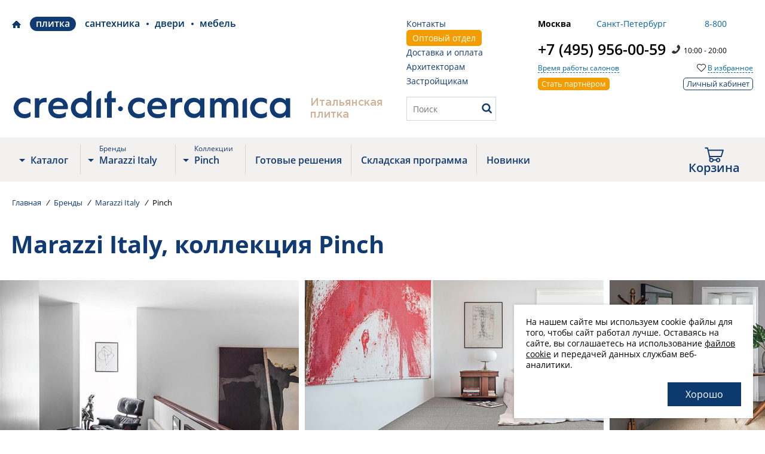

--- FILE ---
content_type: text/html; charset=utf-8
request_url: https://www.tile-ceramica.ru/brands/marazzi/marazzi_pinch/
body_size: 22826
content:
<!doctype html>
<html lang="ru">
<head>

<meta name="yandex-verification" content="4720499d3735cfb4" />

	<title>Коллекция Pinch от Marazzi Italy, купить плитку в Москве, цены в интернет-магазине Credit Ceramica</title>
	<link rel="shortcut icon" type="image/x-icon" href="/favicon.ico">
	<meta charset="utf-8">
	<meta name="viewport" content="width=device-width, initial-scale=1, maximum-scale=1, user-scalable=no">
	<meta name="SKYPE_TOOLBAR" content="SKYPE_TOOLBAR_PARSER_COMPATIBLE">
	<meta name="format-detection" content="telephone=no">
    <meta name="robots" content="index,follow" />

    	    <link rel="canonical" href="https://www.tile-ceramica.ru/brands/marazzi/marazzi_pinch/">
    
	<link href="//fonts.googleapis.com/css?family=Open+Sans:400,600,700,800&amp;subset=cyrillic" rel="stylesheet">

																																			
												
						
		
								
			
					
	
	<meta http-equiv="Content-Type" content="text/html; charset=UTF-8" />
<meta name="description" content="Купить плитку из коллекции Pinch от Marazzi Italy в Москве. Заказать коллекцию Marazzi Italy Pinch по телефону или на сайте." />
<script data-skip-moving="true">(function(w, d) {var v = w.frameCacheVars = {"CACHE_MODE":"HTMLCACHE","storageBlocks":[],"dynamicBlocks":{"top-banner_cookie":"d41d8cd98f00","top-banner":"d41d8cd98f00","rf_calling":"d41d8cd98f00","oLJPsr":"23e173c7a98b","viewed":"d41d8cd98f00","cookie":"d41d8cd98f00"},"AUTO_UPDATE":true,"AUTO_UPDATE_TTL":0,"version":2};var inv = false;if (v.AUTO_UPDATE === false){if (v.AUTO_UPDATE_TTL && v.AUTO_UPDATE_TTL > 0){var lm = Date.parse(d.lastModified);if (!isNaN(lm)){var td = new Date().getTime();if ((lm + v.AUTO_UPDATE_TTL * 1000) >= td){w.frameRequestStart = false;w.preventAutoUpdate = true;return;}inv = true;}}else{w.frameRequestStart = false;w.preventAutoUpdate = true;return;}}var r = w.XMLHttpRequest ? new XMLHttpRequest() : (w.ActiveXObject ? new w.ActiveXObject("Microsoft.XMLHTTP") : null);if (!r) { return; }w.frameRequestStart = true;var m = v.CACHE_MODE; var l = w.location; var x = new Date().getTime();var q = "?bxrand=" + x + (l.search.length > 0 ? "&" + l.search.substring(1) : "");var u = l.protocol + "//" + l.host + l.pathname + q;r.open("GET", u, true);r.setRequestHeader("BX-ACTION-TYPE", "get_dynamic");r.setRequestHeader("X-Bitrix-Composite", "get_dynamic");r.setRequestHeader("BX-CACHE-MODE", m);r.setRequestHeader("BX-CACHE-BLOCKS", v.dynamicBlocks ? JSON.stringify(v.dynamicBlocks) : "");if (inv){r.setRequestHeader("BX-INVALIDATE-CACHE", "Y");}try { r.setRequestHeader("BX-REF", d.referrer || "");} catch(e) {}if (m === "APPCACHE"){r.setRequestHeader("BX-APPCACHE-PARAMS", JSON.stringify(v.PARAMS));r.setRequestHeader("BX-APPCACHE-URL", v.PAGE_URL ? v.PAGE_URL : "");}r.onreadystatechange = function() {if (r.readyState != 4) { return; }var a = r.getResponseHeader("BX-RAND");var b = w.BX && w.BX.frameCache ? w.BX.frameCache : false;if (a != x || !((r.status >= 200 && r.status < 300) || r.status === 304 || r.status === 1223 || r.status === 0)){var f = {error:true, reason:a!=x?"bad_rand":"bad_status", url:u, xhr:r, status:r.status};if (w.BX && w.BX.ready && b){BX.ready(function() {setTimeout(function(){BX.onCustomEvent("onFrameDataRequestFail", [f]);}, 0);});}w.frameRequestFail = f;return;}if (b){b.onFrameDataReceived(r.responseText);if (!w.frameUpdateInvoked){b.update(false);}w.frameUpdateInvoked = true;}else{w.frameDataString = r.responseText;}};r.send();var p = w.performance;if (p && p.addEventListener && p.getEntries && p.setResourceTimingBufferSize){var e = 'resourcetimingbufferfull';var h = function() {if (w.BX && w.BX.frameCache && w.BX.frameCache.frameDataInserted){p.removeEventListener(e, h);}else {p.setResourceTimingBufferSize(p.getEntries().length + 50);}};p.addEventListener(e, h);}})(window, document);</script>


<link href="/bitrix/js/ui/design-tokens/dist/ui.design-tokens.min.css?171807523223463" type="text/css"  rel="stylesheet" />
<link href="/bitrix/js/ui/fonts/opensans/ui.font.opensans.min.css?16690425712320" type="text/css"  rel="stylesheet" />
<link href="/bitrix/js/main/popup/dist/main.popup.bundle.min.css?176123611828056" type="text/css"  rel="stylesheet" />
<link href="/bitrix/cache/css/s1/tile2023/page_63d259fad81a2f5cb140de8337bc036d/page_63d259fad81a2f5cb140de8337bc036d_v1.css?17653076221161" type="text/css"  rel="stylesheet" />
<link href="/bitrix/cache/css/s1/tile2023/template_740fa582703c4073afad199f1789198b/template_740fa582703c4073afad199f1789198b_v1.css?1765307622172869" type="text/css"  data-template-style="true" rel="stylesheet" />
<script>if(!window.BX)window.BX={};if(!window.BX.message)window.BX.message=function(mess){if(typeof mess==='object'){for(let i in mess) {BX.message[i]=mess[i];} return true;}};</script>
<script>(window.BX||top.BX).message({"JS_CORE_LOADING":"Загрузка...","JS_CORE_NO_DATA":"- Нет данных -","JS_CORE_WINDOW_CLOSE":"Закрыть","JS_CORE_WINDOW_EXPAND":"Развернуть","JS_CORE_WINDOW_NARROW":"Свернуть в окно","JS_CORE_WINDOW_SAVE":"Сохранить","JS_CORE_WINDOW_CANCEL":"Отменить","JS_CORE_WINDOW_CONTINUE":"Продолжить","JS_CORE_H":"ч","JS_CORE_M":"м","JS_CORE_S":"с","JSADM_AI_HIDE_EXTRA":"Скрыть лишние","JSADM_AI_ALL_NOTIF":"Показать все","JSADM_AUTH_REQ":"Требуется авторизация!","JS_CORE_WINDOW_AUTH":"Войти","JS_CORE_IMAGE_FULL":"Полный размер"});</script>

<script src="/bitrix/js/main/core/core.min.js?1761236229229643"></script>

<script>BX.Runtime.registerExtension({"name":"main.core","namespace":"BX","loaded":true});</script>
<script>BX.setJSList(["\/bitrix\/js\/main\/core\/core_ajax.js","\/bitrix\/js\/main\/core\/core_promise.js","\/bitrix\/js\/main\/polyfill\/promise\/js\/promise.js","\/bitrix\/js\/main\/loadext\/loadext.js","\/bitrix\/js\/main\/loadext\/extension.js","\/bitrix\/js\/main\/polyfill\/promise\/js\/promise.js","\/bitrix\/js\/main\/polyfill\/find\/js\/find.js","\/bitrix\/js\/main\/polyfill\/includes\/js\/includes.js","\/bitrix\/js\/main\/polyfill\/matches\/js\/matches.js","\/bitrix\/js\/ui\/polyfill\/closest\/js\/closest.js","\/bitrix\/js\/main\/polyfill\/fill\/main.polyfill.fill.js","\/bitrix\/js\/main\/polyfill\/find\/js\/find.js","\/bitrix\/js\/main\/polyfill\/matches\/js\/matches.js","\/bitrix\/js\/main\/polyfill\/core\/dist\/polyfill.bundle.js","\/bitrix\/js\/main\/core\/core.js","\/bitrix\/js\/main\/polyfill\/intersectionobserver\/js\/intersectionobserver.js","\/bitrix\/js\/main\/lazyload\/dist\/lazyload.bundle.js","\/bitrix\/js\/main\/polyfill\/core\/dist\/polyfill.bundle.js","\/bitrix\/js\/main\/parambag\/dist\/parambag.bundle.js"]);
</script>
<script>BX.Runtime.registerExtension({"name":"ui.dexie","namespace":"BX.DexieExport","loaded":true});</script>
<script>BX.Runtime.registerExtension({"name":"ls","namespace":"window","loaded":true});</script>
<script>BX.Runtime.registerExtension({"name":"fx","namespace":"window","loaded":true});</script>
<script>BX.Runtime.registerExtension({"name":"fc","namespace":"window","loaded":true});</script>
<script>BX.Runtime.registerExtension({"name":"ui.design-tokens","namespace":"window","loaded":true});</script>
<script>BX.Runtime.registerExtension({"name":"ui.fonts.opensans","namespace":"window","loaded":true});</script>
<script>BX.Runtime.registerExtension({"name":"main.popup","namespace":"BX.Main","loaded":true});</script>
<script>BX.Runtime.registerExtension({"name":"popup","namespace":"window","loaded":true});</script>
<script>(window.BX||top.BX).message({"LANGUAGE_ID":"ru","FORMAT_DATE":"DD.MM.YYYY","FORMAT_DATETIME":"DD.MM.YYYY HH:MI:SS","COOKIE_PREFIX":"BITRIX_CERAMICA","SERVER_TZ_OFFSET":"10800","UTF_MODE":"Y","SITE_ID":"s1","SITE_DIR":"\/"});</script>


<script  src="/bitrix/cache/js/s1/tile2023/kernel_main/kernel_main_v1.js?176530740110092"></script>
<script src="/bitrix/js/ui/dexie/dist/dexie.bundle.min.js?1761236174102530"></script>
<script src="/bitrix/js/main/core/core_ls.min.js?17411223822683"></script>
<script src="/bitrix/js/main/core/core_frame_cache.min.js?176123619010481"></script>
<script src="/bitrix/js/main/popup/dist/main.popup.bundle.min.js?176250369467480"></script>
<script>BX.setJSList(["\/bitrix\/js\/main\/core\/core_fx.js","\/_\/common\/plg\/jquery-3.2.1.min.js","\/_\/common\/plg\/OwlCarousel2-2.3.4\/dist\/owl.carousel.min.js","\/_\/common\/plg\/customSelect\/jquery.customSelect.js","\/_\/common\/plg\/owl.carousel.thumbs.js","\/_\/common\/plg\/jquery.owl-filter.js","\/_\/common\/plg\/Fancybox-3.5.2\/dist\/jquery.fancybox.min.js","\/_\/common\/plg\/realForms\/realforms.js","\/_\/common\/plg\/ImagesLoaded\/imagesloaded.pkgd.min.js","\/_\/common\/plg\/photozoom.js","\/_\/common\/plg\/wNum\/wNum.js","\/_\/common\/plg\/noUiSlider\/nouislider.min.js","\/_\/common\/plg\/swipe.js","\/_\/common\/js\/framework.js","\/_\/common\/js\/functions.js","\/_\/common\/js\/fancybox.js","\/_\/common\/js\/main.js","\/_\/common\/js\/head.js","\/_\/petals\/promo\/js\/main.js","\/_\/petals\/js\/head.js","\/_\/common\/menu\/js\/main.js","\/_\/common\/js\/crumbs.js","\/_\/common\/js\/advantages_slider.js","\/_\/common\/js\/about.js","\/_\/common\/js\/help.js","\/_\/common\/js\/masonry.js","\/_\/common\/js\/news_line.js","\/_\/common\/js\/delpay.js","\/_\/petals\/js\/tags.js","\/_\/petals\/js\/search.js","\/_\/petals\/modal_offer_call\/js\/main.js","\/_\/tile\/js\/collection_sort.js","\/_\/tile\/js\/brand.js","\/_\/tile\/js\/type.js","\/bitrix\/templates\/tile2023\/script.js","\/_\/petals\/nav\/js\/main.js","\/_\/common\/panelTop\/js\/main.js","\/_\/petals\/interiors_slider\/js\/tile.js"]);</script>
<script>BX.setCSSList(["\/bitrix\/templates\/tile2023\/components\/bitrix\/system.pagenavigation\/catalog\/style.css","\/bitrix\/templates\/.default\/components\/bitrix\/news.list\/promo\/style.css","\/_\/common\/css\/framework.css","\/_\/common\/plg\/OwlCarousel2-2.3.4\/dist\/assets\/owl.carousel.min.css","\/_\/common\/plg\/customSelect\/customSelect.css","\/_\/common\/plg\/Fancybox-3.5.2\/dist\/jquery.fancybox.min.css","\/_\/common\/plg\/noUiSlider\/nouislider.min.css","\/_\/common\/plg\/realForms\/realforms.css","\/_\/common\/css\/font_gotham_pro.css","\/_\/common\/css\/fancybox.css","\/_\/common\/css\/owl.css","\/_\/common\/css\/realforms.css","\/_\/common\/css\/head.css","\/_\/petals\/css\/head.css","\/_\/common\/menu\/css\/main.css","\/_\/common\/menu\/css\/tile.css","\/_\/petals\/promo\/css\/main.css","\/_\/common\/css\/foot.css","\/_\/common\/css\/crumbs.css","\/_\/common\/css\/about.css","\/_\/common\/css\/help.css","\/_\/common\/css\/advantages_slider.css","\/_\/common\/css\/subscribe.css","\/_\/common\/css\/masonry.css","\/_\/common\/css\/news_line.css","\/_\/common\/css\/delpay.css","\/_\/petals\/css\/tags.css","\/_\/petals\/css\/search.css","\/_\/petals\/modal_offer_call\/css\/main.css","\/_\/tile\/css\/brand.css","\/_\/tile\/css\/collection_sort.css","\/_\/tile\/css\/type.css","\/_\/tile\/css\/layout.css","\/_\/common\/css\/print.css","\/bitrix\/templates\/tile2023\/components\/bitrix\/system.pagenavigation\/.default\/style.css","\/bitrix\/templates\/tile2023\/components\/bitrix\/sale.basket.basket.small\/header2019\/style.css","\/bitrix\/templates\/tile2023\/styles.css","\/bitrix\/templates\/tile2023\/template_styles.css","\/_\/petals\/nav\/css\/main.css","\/_\/common\/panelTop\/css\/main.css","\/_\/petals\/collection_offers\/css\/main.css","\/_\/petals\/collection_offers\/css\/tile.css","\/_\/petals\/interiors_slider\/css\/main.css","\/_\/petals\/interiors_slider\/css\/tile.css"]);</script>
<link rel="stylesheet" type="text/css" href="/bitrix/themes/pxpseo/pixelplus.seo.css">
<!-- dev2fun module opengraph -->
<meta property="og:title" content="Коллекция Pinch от Marazzi Italy, купить плитку в Москве, цены в интернет-магазине Credit Ceramica"/>
<meta property="og:description" content="Купить плитку из коллекции Pinch от Marazzi Italy в Москве. Заказать коллекцию Marazzi Italy Pinch по телефону или на сайте."/>
<meta property="og:url" content="https://www.tile-ceramica.ru/brands/marazzi/marazzi_pinch/"/>
<meta property="og:type" content="website"/>
<meta property="og:site_name" content="Плитка"/>
<meta property="og:image" content="https://www.tile-ceramica.ru/upload/iblock/ed2/Marazzi_Pinch_1_tip2.jpg"/>
<meta property="og:image:type" content="image/jpeg"/>
<meta property="og:image:width" content="667"/>
<meta property="og:image:height" content="1000"/>
<!-- /dev2fun module opengraph -->



<script  src="/bitrix/cache/js/s1/tile2023/template_c83e98925bf620f2ebd2c3e20df3004b/template_c83e98925bf620f2ebd2c3e20df3004b_v1.js?1765307622431067"></script>


	<!-- Yandex.Metrika counter -->
<script type="text/javascript" >
    (function(m,e,t,r,i,k,a){m[i]=m[i]||function(){(m[i].a=m[i].a||[]).push(arguments)};
        m[i].l=1*new Date();k=e.createElement(t),a=e.getElementsByTagName(t)[0],k.async=1,k.src=r,a.parentNode.insertBefore(k,a)})
    (window, document, "script", "https://mc.yandex.ru/metrika/tag.js", "ym");

    ym(52647952, "init", {
        clickmap:true,
        trackLinks:true,
        accurateTrackBounce:true,
        webvisor:true,
        ecommerce:"dataLayer"
    });
</script>
<noscript><div><img src="https://mc.yandex.ru/watch/52647952" style="position:absolute; left:-9999px;" alt="" /></div></noscript>
<!-- /Yandex.Metrika counter -->

            <script>if ( window.history.replaceState ) {window.history.replaceState( null, null, window.location.href );}</script>
        <script src="//code.jivo.ru/widget/qYCLbUAxMy" async></script>
</head>
<body class="ib_type-tile">

<div id="bxdynamic_top-banner_cookie_start" style="display:none"></div><div id="bxdynamic_top-banner_cookie_end" style="display:none"></div>
<script>
var id = get_cookie('BITRIX_CERAMICA_TOPBANNER'),
    banner = $('#banner-' + id);

if(!banner.length){
    $('.panelTop').show()
    //banner.remove();
}
</script>    <div id="bxdynamic_top-banner_start" style="display:none"></div><div id="bxdynamic_top-banner_end" style="display:none"></div>
<div class="head">
	<div class="box">
		<div class="head_cols">
			<div class="head_col _1">
				
<div class="_row">

<div class="head_sites clear">
    <button class="head_sites_title" data-fancybox data-modal="true" data-src="#modal_head_sites">Плитка</button>
    <div class="head_sites_list">
        <a href="https://www.ceramica.ru/" class="head_popup_site">Credit Ceramica</a>

                                    <div class="head_popup_site">Плитка</div>
                                                <a href="https://www.sanitary-ceramica.ru/"  class="head_popup_site">Сантехника</a>
                                                <a href="https://www.doors-ceramica.ru/"  class="head_popup_site">Двери</a>
                                                <a href="https://www.kitchen-ceramica.ru/"  class="head_popup_site">Мебель</a>
                        </div>
</div>

<div class="head_logo">
    <a href="/" class="head_logo_pc">
        <svg version="1.1" xmlns="http://www.w3.org/2000/svg" xmlns:xlink="http://www.w3.org/1999/xlink" x="0px" y="0px" width="510px" height="50px" viewBox="0 0 510 50" enable-background="new 0 0 510 50" xml:space="preserve">
<path d="M192.576,32.72c0-2.409,2.019-4.449,4.369-4.421c2.411,0.028,4.448,2.037,4.446,4.383
	c-0.002,2.457-2.014,4.455-4.467,4.438C194.481,37.101,192.576,35.174,192.576,32.72"/>
<path d="M136.086,17.725V8.141c0-4.469,3.624-8.091,8.092-8.091h0.232v48.831h-8.323v-4.178
	c-2.852,3.909-6.878,4.983-11.239,5.027c-4.836,0.047-9.047-1.684-12.509-5.14c-8.984-8.969-6.246-25.089,5.181-30.315
	c4.126-1.888,8.401-2.018,12.706-0.704C132.567,14.288,134.459,15.701,136.086,17.725 M125.968,42.031
	c6.126-0.013,10.846-4.783,10.776-10.896c-0.069-6.107-4.719-10.709-10.813-10.703c-6.04,0.006-10.511,4.575-10.511,10.739
	C115.418,37.459,119.874,42.045,125.968,42.031"/>
<path d="M101.357,33.399H74.521c-0.375,3.979,2.679,7.926,7.109,8.781c5.397,1.042,10.576,0.311,15.225-2.896
	c0.234-0.162,0.476-0.313,0.941-0.619c0,2.594,0.038,5.003-0.043,7.409c-0.012,0.339-0.557,0.734-0.936,0.979
	c-3.846,2.487-8.169,3.031-12.611,2.956c-3.149-0.055-6.197-0.668-9.021-2.142c-4.501-2.348-7.384-6.009-8.534-10.932
	c-1.447-6.202-0.95-12.171,3-17.416c4.175-5.542,10.066-7.437,16.698-6.75c10.608,1.099,16.237,10.077,15.201,20.251
	C101.54,33.108,101.466,33.189,101.357,33.399 M93.06,27.388c-0.149-3.028-1.669-5.126-4.221-6.398
	c-3.821-1.905-7.559-1.454-11.032,0.947c-1.853,1.282-3.019,3.036-3.197,5.452H93.06z"/>
<path d="M168.061,13.473h4.484V8.125c0-4.47,3.623-8.093,8.092-8.093h0.367v13.423h7.642v7.603h-7.561v27.84h-8.464
	V21.192h-4.56V13.473z"/>
<path d="M41.48,48.879V13.571h8.216v4.563c3.27-4.677,7.815-5.722,13.111-5.161v7.906
	c-1.689,0-3.353-0.162-4.973,0.03c-5.058,0.603-8.015,4.07-8.072,9.434c-0.061,5.619-0.016,11.238-0.016,16.856
	c-0.001,0.53,0,1.06,0,1.681H41.48z"/>
<path d="M161.387,13.553h0.125v35.303h-8.216V21.644C153.295,17.175,156.917,13.553,161.387,13.553"/>
<path d="M426.557,13.553h0.125v35.303h-8.216V21.644C418.466,17.175,422.088,13.553,426.557,13.553"/>
<path d="M402.566,48.648c0-0.574,0.002-1.144,0-1.711c-0.033-6.687,0.008-13.374-0.128-20.059
	c-0.076-3.801-2.128-6.051-5.532-6.507c-3.071-0.414-6.063,1.654-7.055,5.012c-0.325,1.093-0.479,2.275-0.487,3.417
	c-0.046,6.058-0.021,12.114-0.021,18.174c0,0.524,0,1.051,0,1.671h-8.377c0-0.503,0.001-1.016,0-1.529
	c-0.015-6.686,0.011-13.373-0.06-20.06c-0.037-3.466-2.025-6.057-4.821-6.556c-3.902-0.697-7.301,1.822-7.959,5.948
	c-0.167,1.049-0.25,2.12-0.254,3.181c-0.024,6.297-0.013,12.594-0.013,19.002h-8.175V13.654h8.144v4.818
	c2.407-4.088,5.753-5.64,9.979-5.566c4.275,0.075,7.393,1.938,9.331,5.873c0.161-0.134,0.342-0.213,0.407-0.349
	c3.201-6.386,13.909-6.805,18.245-3.557c3.183,2.384,4.858,5.67,4.974,9.43c0.244,8.077,0.074,16.167,0.074,24.345H402.566z"/>
<path d="M341.242,17.832V13.61h8.245v35.035h-8.214v-4.396c-4.508,5.609-10.21,6.161-16.262,4.457
	c-6.577-1.853-10.497-6.526-12.055-13.076c-2.367-9.955,3.038-19.618,12.417-22.183c4.377-1.198,8.751-1.017,12.711,1.532
	C339.217,15.708,340.115,16.796,341.242,17.832 M331.053,41.858c6.078,0.097,10.731-4.468,10.848-10.639
	c0.112-5.944-4.537-10.69-10.558-10.775c-5.925-0.083-10.508,4.395-10.585,10.34C320.677,37.172,324.946,41.765,331.053,41.858"/>
<path d="M496.919,17.832V13.61h8.245v35.035h-8.215v-4.396c-4.506,5.609-10.209,6.161-16.262,4.457
	c-6.576-1.853-10.496-6.526-12.054-13.076c-2.366-9.955,3.037-19.618,12.417-22.183c4.378-1.198,8.751-1.017,12.711,1.532
	C494.893,15.708,495.791,16.796,496.919,17.832 M486.729,41.858c6.079,0.097,10.731-4.468,10.85-10.639
	c0.111-5.944-4.539-10.69-10.558-10.775c-5.925-0.083-10.509,4.395-10.586,10.34C476.353,37.172,480.622,41.765,486.729,41.858"/>
<path d="M280.904,33.314h-26.608c-0.257,3.675,2.289,7.351,6.127,8.409c5.528,1.522,10.812,0.692,15.715-2.338
	c0.358-0.222,0.693-0.482,1.266-0.885c0,2.559,0.047,4.904-0.043,7.244c-0.015,0.385-0.555,0.844-0.957,1.103
	c-3.813,2.465-8.1,2.996-12.505,2.922c-3.075-0.054-6.055-0.646-8.817-2.063c-4.064-2.088-6.842-5.296-8.221-9.67
	c-1.551-4.925-1.513-9.862,0.414-14.641c3.365-8.348,11.353-11.345,18.652-10.582c10.772,1.126,16.224,10.182,15.188,20.134
	C281.104,33.033,281.023,33.11,280.904,33.314 M272.651,27.339c-0.275-4.883-4.46-7.92-10.141-7.367
	c-4.318,0.421-8.354,4.023-7.904,7.367H272.651z"/>
<path d="M296.36,48.694h-8.137V13.643h8.081v4.518c3.246-4.629,7.75-5.671,13.004-5.114v7.839
	c-1.668,0-3.315-0.16-4.922,0.029c-5.013,0.593-7.953,4.032-8.011,9.349c-0.061,5.57-0.015,11.143-0.016,16.715
	C296.36,47.501,296.36,48.027,296.36,48.694"/>
<path d="M33.579,38.27c-3.33,2.863-6.929,4.07-11.047,3.979c-7.797-0.173-13.005-7.703-10.32-15.024
	c1.973-5.381,7.856-8.224,14.068-6.873c2.679,0.583,5.018,1.797,7.299,3.69v-8.236c-0.199-0.27-0.475-0.498-0.836-0.711
	c-4.025-2.365-8.329-3.043-12.947-2.544c-7.581,0.819-13.987,6.154-15.909,13.519c-0.353,1.356-0.548,2.753-0.816,4.13v1.761
	c0.141,0.903,0.252,1.813,0.427,2.709c1.825,9.345,9.47,15.352,19.345,15.252c3.538-0.034,6.864-0.779,9.869-2.692
	c0.278-0.178,0.629-0.424,0.866-0.683V38.27z"/>
<path d="M241.041,38.27c-3.33,2.863-6.928,4.07-11.046,3.979c-7.798-0.173-13.006-7.703-10.321-15.024
	c1.972-5.381,7.856-8.224,14.068-6.873c2.679,0.583,5.019,1.797,7.299,3.69v-8.236c-0.199-0.27-0.474-0.498-0.836-0.711
	c-4.025-2.365-8.329-3.043-12.946-2.544c-7.581,0.819-13.988,6.154-15.909,13.519c-0.354,1.356-0.548,2.753-0.816,4.13v1.761
	c0.141,0.903,0.252,1.813,0.427,2.709c1.825,9.345,9.471,15.352,19.346,15.252c3.537-0.034,6.863-0.779,9.869-2.692
	c0.278-0.178,0.628-0.424,0.866-0.683V38.27z"/>
<path d="M462.855,38.27c-3.329,2.863-6.929,4.07-11.047,3.979c-7.798-0.173-13.006-7.703-10.321-15.024
	c1.973-5.381,7.856-8.224,14.068-6.873c2.679,0.583,5.018,1.797,7.3,3.69v-8.236c-0.199-0.27-0.475-0.498-0.836-0.711
	c-4.025-2.365-8.33-3.043-12.947-2.544c-7.581,0.819-13.986,6.154-15.908,13.519c-0.354,1.356-0.55,2.753-0.816,4.13v1.761
	c0.14,0.903,0.252,1.813,0.427,2.709c1.825,9.345,9.47,15.352,19.346,15.252c3.536-0.034,6.862-0.779,9.869-2.692
	c0.277-0.178,0.628-0.424,0.866-0.683V38.27z"/>
</svg>    </a>
    <a href="/" class="head_logo_mob">
                        <img src="/_/common/logo3.png" alt="">
    </a>
</div>

    <div class="head_sitegroup">Итальянская плитка</div>

<div id="modal_head_sites" class="modal fixed">
    <a href="/" class="modal_head_site">Credit Ceramica</a>

                        <div class="modal_head_site">Плитка</div>
                                <a href="https://www.sanitary-ceramica.ru/" class="modal_head_site">Сантехника</a>
                                <a href="https://www.doors-ceramica.ru/" class="modal_head_site">Двери</a>
                                <a href="https://www.kitchen-ceramica.ru/" class="modal_head_site">Мебель</a>
            </div>

</div>			</div>
			<div class="head_col _2">
				<div class="head_other">

					<!-- <a href="callto:creditceramic?call" class="head_skype"></a> -->

                    <div class="clear">
                        <div class="head_other_list">
                            <div class="head_other_item">
                                <a href="/contacts/msk/" class="head_other_item_title">Контакты</a>
                            </div>
                            <div class="head_other_item">
                                <a href="/plitka_optom/" class="head_other_item_title opt_link">Оптовый отдел</a>
                            </div>
                        </div>
                        <div class="head_other_list">
                            <div class="head_other_item">
                                <a href="/delivery/" class="head_other_item_title">Доставка и оплата</a>
                            </div>
                            <div class="head_other_item">
                                <a href="/architect/" class="head_other_item_title">Архитекторам</a>
                                <a href="https://www.ceramica.ru/for_developers/" class="head_other_item_title">Застройщикам</a>
                            </div>
                        </div>
                    </div>

                    
<div class="menu_menu">
    <button tydpe="button" class="menu_mob_menu_trigger">
        <div>Меню</div>
    </button>
    <div class="menu_popup">
        <div class="menu_popup_inner">
                                            <a href="/about/" class="">О компании</a>
                                            <a href="/architect/" class="">Архитекторам</a>
                                            <a href="https://www.ceramica.ru/for_developers/" target="_blank" class="">Девелоперам</a>
                                            <a href="/plitka_optom/" class="">Плитка оптом</a>
                                            <a href="/catalog/new/" class="">Новинки</a>
                                            <a href="/raskladka_plitki/" class="">Раскладка плитки</a>
                                            <a href="/delivery/" class="">Доставка и оплата</a>
                                            <a href="https://www.ceramica.ru/rules/" target="_blank" class="">Правила продажи</a>
                                            <a href="/contacts/msk/" class="">Контакты</a>
                                            <a href="/sitemap/" class="menu_popup_map">Карта сайта</a>
                    </div>
    </div>
</div>
					<button type="button" class="head_searchToggle"></button>

					<form action="/search/" method="get" class="head_search">
						<div class="head_search_cover">
							<input type="text" name="q" placeholder="Поиск" class="head_search_field" autocomplete="off" required>
							<div class="head_search_tips"></div>
							<button type="submit" class="head_search_button"></button>
						</div>
					</form>

				</div>
			</div>

			            

<div class="head_col _3">
    <div class="head_salons" id="head_salons">
        <div style="display: none" id="cur-region"></div>
        <div class="head_salons_tabs">
            <label class="head_salons_tab">
                <input type="radio" name="city" value="msc" checked>
                <span>Москва</span>
            </label>
            <label class="head_salons_tab">
                <input type="radio" name="city" value="spb">
                <span>Санкт-Петербург</span>
            </label>
<!--            <label class="head_salons_tab">
                <input type="radio" name="city" value="nsb">
                <span>Новосибирск</span>
            </label>-->
            <label class="head_salons_tab">
                <input type="radio" name="city" value="8800">
                <span>8-800</span>
            </label>
        </div>

		        <div class="head_salons_panes">
            <div class="head_salons_pane msc active">
                <div class="head_salons_pane_line clear">
                    <div class="head_salons_tel"><a href="tel:+74959560059">+7 (495) 956-00-59</a></div>
					                        <div class="head_salons_callin">10:00 - 20:00</div>
					                </div>
                <div class="head_salons_pane_line">
                    <div class="head_salons_time">
                        <div class="head_salons_text">Время работы салонов</div>
                        <div class="head_salons_time_popup">

                            <div class="head_salons_time_popup_title">
                                <a href="/contacts/msk/" rel="nofollow">Москва-Север</a>
                            </div>
                            <table>
                                <tr class="current"><th>Пн-Пт</th><td>10.00 - 20.00</td></tr>
                                <tr><th>Сб</th><td>11:00 - 18:00</td></tr>
                                <tr><th>Вс</th><td>Выходной</td></tr>
                            </table>
                            <!-- <div class="head_salons_time_popup_title">
                                <a href="/contacts/moscow-south/" rel="nofollow">Москва-Юг</a>
                            </div>
                            <table>
                                <tr class="current"><th>Пн-Пт</th><td>10.00 - 20.00</td></tr>
                                <tr><th>Сб</th><td>11.00 - 18.00</td></tr>
                                <tr><th>Вс</th><td>Выходной</td></tr>
                            </table>-->
                            <!--<div class="head_salons_time_popup_title">
                                <a href="">Москва, Центр TOTO</a>
                            </div>
                            <table>
                                <tr><th>Пн-Пт</th><td>10.00 - 19.00</td></tr>
                                <tr><th>Сб</th><td>Выходной</td></tr>
                                <tr><th>Вс</th><td>Выходной</td></tr>
                            </table>-->
							
                        </div>
                    </div>
                    <div class="fav-block">
                        <a class="head_salons_time" onclick="document.location.href='/favorite/'" href="javascript:void(0)"><span class="heart-ico"></span> <span class="make_under">В избранное</span></a>
                    </div>
                </div>
                <div class="head_salons_pane_line">
                    <div class="head_salons_partner"><a href="/plitka_optom/">Стать партнёром</a></div>
                    <div class="head_salons_personal"><a href="javascript:void(0)" onclick="document.location.href='/personal/'">Личный кабинет</a></div>
                </div>
            </div>
            <div class="head_salons_pane spb ">
                <div class="head_salons_pane_line clear">
                    <div class="head_salons_tel"><a href="tel:+78123272712">+7 (812) 327-27-12</a></div>
					                        <div class="head_salons_callin">10:00 - 20:00</div>
					                </div>
                <div class="head_salons_pane_line">
                    <div class="head_salons_time">
                        <div class="head_salons_text">Время работы салонов</div>
                        <div class="head_salons_time_popup">
                            <table>
                                <tr class="current"><th>Пн-Пт</th><td>10.00 - 20.00</td></tr>
                                <tr><th>Сб</th><td>11.00 - 21.00</td></tr>
                                <tr><th>Вс</th><td>11.00 - 19.00</td></tr>
                            </table>
							                        </div>
                    </div>
                    <div class="fav-block">
                        <a class="head_salons_time" onclick="document.location.href='/favorite/'" href="javascript:void(0)"><span class="heart-ico"></span> <span class="make_under">В избранное</span></a>
                    </div>
                </div>
            </div>
            <div class="head_salons_pane nsb">
                <div class="head_salons_pane_line clear">
                    <div class="head_salons_tel"><a href="tel:+78002226410">+7 (800) 222-64-10</a></div>
                    <!-- <div class="head_salons_callin">10:00 - 20:00</div> -->
                </div>
                <div class="head_salons_pane_line">
                    <div class="head_salons_time">
                        <div class="head_salons_text">Время работы салонов</div>
                        <div class="head_salons_time_popup">
                            <table>
                                <tr class="current"><th>Пн-Пт</th><td>10.00 - 19.00</td></tr>
                                <tr><th>Сб</th><td>10.00 - 18.00</td></tr>
                                <tr><th>Вс</th><td>Выходной</td></tr>
                            </table>
                        </div>
                    </div>
                    <div class="fav-block">
                        <a class="head_salons_time" onclick="document.location.href='/favorite/'" href="javascript:void(0)"><span class="heart-ico"></span> <span class="make_under">В избранное</span></a>
                    </div>
                </div>
            </div>
            <div class="head_salons_pane 8800">
                <div class="head_salons_pane_line clear">
                    <div class="head_salons_tel"><a href="tel:88005117143">8 (800) 511-71-43</a></div>
					                        <div class="head_salons_callin">10:00 - 20:00</div>
					                </div>
                <div class="head_salons_pane_line">
                    <div class="head_salons_free">Звонки по РФ бесплатно</div>
                    <div class="fav-block">
                        <a class="head_salons_time" onclick="document.location.href='/favorite/'" href="javascript:void(0)"><span class="heart-ico"></span> <span class="make_under">В избранное</span></a>
                    </div>
                </div>
            </div>
        </div>
    </div>
</div>			
			<div class="head_col _4">
				<div class="head_mob_btns">
					<button type="button" class="head_mob_btn head_mob_btn_tel" data-fancybox data-modal="true" data-src="#modal_head_contact">
						<svg version="1.1" xmlns="http://www.w3.org/2000/svg" xmlns:xlink="http://www.w3.org/1999/xlink" x="0px" y="0px" width="15px" height="17px" viewBox="0 0 15 17" enable-background="new 0 0 15 17" xml:space="preserve">
<g>
	<path d="M10.697,0.298c-0.123,0.061-0.281,0.365-0.47,0.911c-0.062,0.149-0.146,0.362-0.252,0.636
		C9.871,2.12,9.773,2.369,9.685,2.593c-0.09,0.225-0.177,0.435-0.262,0.632c-0.02,0.032-0.071,0.132-0.157,0.3
		C9.18,3.693,9.119,3.833,9.082,3.946C9.043,4.059,9.033,4.167,9.047,4.269c0.02,0.146,0.146,0.314,0.384,0.507
		c0.238,0.192,0.492,0.363,0.761,0.514c0.27,0.15,0.522,0.314,0.758,0.491c0.235,0.178,0.361,0.332,0.379,0.464
		c0.009,0.066,0.001,0.15-0.021,0.254c-0.023,0.103-0.045,0.182-0.064,0.238c-0.018,0.054-0.057,0.147-0.117,0.283
		c-0.062,0.135-0.094,0.21-0.1,0.226c-0.424,1.076-0.947,2.02-1.568,2.832c-0.623,0.813-1.398,1.561-2.328,2.25
		c-0.013,0.008-0.077,0.061-0.193,0.152c-0.114,0.096-0.194,0.158-0.242,0.189c-0.048,0.033-0.119,0.072-0.212,0.123
		c-0.095,0.051-0.175,0.08-0.241,0.088c-0.132,0.018-0.313-0.064-0.546-0.246c-0.231-0.182-0.457-0.381-0.671-0.604
		c-0.215-0.223-0.446-0.422-0.693-0.6c-0.247-0.182-0.443-0.262-0.589-0.242c-0.104,0.014-0.204,0.053-0.304,0.119
		c-0.099,0.064-0.218,0.16-0.358,0.287s-0.223,0.201-0.25,0.229c-0.168,0.135-0.349,0.273-0.542,0.418
		c-0.193,0.145-0.41,0.303-0.646,0.477c-0.238,0.172-0.421,0.307-0.549,0.406c-0.478,0.322-0.73,0.555-0.758,0.693
		c-0.016,0.055-0.016,0.133-0.002,0.234c0.026,0.197,0.097,0.451,0.212,0.758c0.115,0.311,0.226,0.549,0.33,0.725
		c0.202,0.344,0.7,0.674,1.493,0.984c0.739,0.283,1.442,0.381,2.116,0.291c0.198-0.027,0.388-0.066,0.571-0.115
		c0.183-0.051,0.387-0.123,0.612-0.219c0.225-0.098,0.392-0.176,0.5-0.23c0.107-0.055,0.302-0.156,0.58-0.303
		c0.278-0.15,0.447-0.24,0.512-0.27c0.682-0.352,1.283-0.74,1.798-1.166c0.861-0.701,1.726-1.619,2.591-2.748
		c0.868-1.131,1.528-2.203,1.984-3.217c0.275-0.609,0.494-1.29,0.656-2.04c0.014-0.069,0.055-0.256,0.127-0.564
		c0.07-0.307,0.119-0.521,0.145-0.639s0.055-0.3,0.09-0.542c0.034-0.243,0.053-0.459,0.055-0.649c0-0.19-0.012-0.384-0.038-0.581
		c-0.089-0.673-0.365-1.329-0.83-1.968c-0.507-0.686-0.954-1.08-1.341-1.186c-0.193-0.055-0.454-0.099-0.781-0.13
		c-0.329-0.031-0.59-0.034-0.789-0.008C10.823,0.248,10.748,0.269,10.697,0.298z"/>
</g>
</svg>											</button>
									</div>
			</div>
		</div>
	</div>
</div>

<div id="modal_head_contact" class="modal fixed">
	<div class="modal_head_contact_item">
		<div class="modal_head_contact_title">Москва</div>
		<div class="modal_head_contact_tel">
			<a href="tel:+74959560059">+7 (495) 956-00-59</a>
		</div>
		<div id="bxdynamic_rf_calling_start" style="display:none"></div><div id="bxdynamic_rf_calling_end" style="display:none"></div>	</div>
	<!--<div class="modal_head_contact_item">
		<div class="modal_head_contact_title">Санкт-Петербург</div>
		<div class="modal_head_contact_tel">
			<a href="tel:+78123272712">+7 (812) 327-27-12</a>
		</div>
	</div>-->
<!--	<div class="modal_head_contact_item">
		<div class="modal_head_contact_title">Новосибирск</div>
		<div class="modal_head_contact_tel">
			<a href="tel:+78002226410">+7 (800) 222-64-10</a>
		</div>
	</div>-->
	<div class="modal_head_contact_item">
		<div class="modal_head_contact_title">Бесплатно по РФ</div>
		<div class="modal_head_contact_tel">
			<a href="tel:88005117143">8 (800) 511-71-43</a>
		</div>
					<div class="modal_head_calling">Принимаем звонки: с <b>10:00 - 20:00</b></div>			</div>
	<hr>
	<div class="modal_head_contact_title">
		<a href="/contacts/msk/">Контакты</a>
	</div>
</div>

<div class="menu">
	<div class="box">
		<div class="menu_inner clear">

			<div class="menu_main">
				<div class="menu_grid">

					                <div class="menu_cell menu_cat">
	<div class="menu_main_item">
		<div class="menu_main_item_head">
			<a href="#">Каталог</a>
		</div>
		<div class="menu_popup">
			<div class="menu_popup_close"></div>
            <div class="menu_cat_row">
                    <div class="menu_cat_col">
                        <a href="/catalog/items/plitka/" class="all">Вся плитка<span>&rarr;</span></a>

                        										
						<div class="menu_cat_cell"><div class="menu_cat_title">Помещение</div>

                            <div class="menu_cat_item"><a href="/catalog/items/keramogranit-dlya-koridora/">Для коридора</a></div>
                            <div class="menu_cat_item"><a href="/catalog/items/keramogranit-dlya-gostinoy/">Для гостиной</a></div>
                            <div class="menu_cat_item"><a href="/catalog/items/keramogranit-dlya-vannoy/">Для ванной</a></div>
                            <div class="menu_cat_item"><a href="/catalog/items/keramogranit-dlya-kuhni/">Для кухни</a></div>
                            <div class="menu_cat_item"><a href="/catalog/items/keramogranit-dlya-publichnyh-pomeshchenij/">Для публичных помещений</a></div>
                            <div class="menu_cat_item"><a href="/catalog/items/keramogranit-dlya-ulici/">Для улицы</a></div>
                            
                                                    </div>

	                    													
					
						<div class="menu_cat_cell"><div class="menu_cat_title">Тип</div>

                            <div class="menu_cat_item"><a href="/catalog/items/plitka/filter/tile_type-is-декоры/apply/">Декоры</a></div>
                            <div class="menu_cat_item"><a href="/catalog/items/keramicheskaya-plitka/">Керамическая плитка</a></div>
                            <div class="menu_cat_item"><a href="/catalog/items/plitka-keramogranit-mozaika/">Мозаика</a></div>
                            <div class="menu_cat_item"><a href="/catalog/items/keramogranit/">Керамогранит</a></div>
                            <div class="menu_cat_item"><a href="/catalog/items/naturalnyy-kamen/">Камень натуральный</a></div>
                            <div class="menu_cat_item"><a href="/catalog/items/naturalnyy-mramor/">Мрамор натуральный</a></div>
                            <div class="menu_cat_item"><a href="/catalog/items/plitka/filter/tile_type-is-ступени/apply/">Ступени</a></div>
                            
                                                    </div>

	                                                </div><div class="menu_cat_col">
						    						
					
						<div class="menu_cat_cell"><div class="menu_cat_title">Рисунок</div>

                            <div class="menu_cat_item"><a href="/catalog/items/keramogranit-pod-oboi/">Под обои</a></div>
                            <div class="menu_cat_item"><a href="/catalog/items/keramogranit-risunok-pod-derevo/">Под дерево</a></div>
                            <div class="menu_cat_item"><a href="/catalog/items/keramogranit-pod-kamen/">Под камень</a></div>
                            <div class="menu_cat_item"><a href="/catalog/items/keramogranit-pechvork/">Пэчворк</a></div>
                            <div class="menu_cat_item"><a href="/catalog/items/keramogranit-pod-mramor/">Под мрамор</a></div>
                            <div class="menu_cat_item"><a href="/catalog/items/keramogranit-pod-tkan/">Под ткань</a></div>
                            <div class="menu_cat_item"><a href="/catalog/items/keramogranit-pod-beton/">Под бетон</a></div>
                            <div class="menu_cat_item"><a href="/catalog/items/keramogranit-risunok-pod-metall/">Под металл</a></div>
                            <div class="menu_cat_item"><a href="/catalog/items/keramogranit-pod-kirpich/">Под кирпич</a></div>
                            
                                                    </div>

	                    													
					
						<div class="menu_cat_cell"><div class="menu_cat_title">Поверхность</div>

                            <div class="menu_cat_item"><a href="/catalog/items/glyancevyy-keramogranit/">Глянцевая</a></div>
                            <div class="menu_cat_item"><a href="/catalog/items/matovyy-keramogranit/">Матовая</a></div>
                            <div class="menu_cat_item"><a href="/catalog/items/strukturirovannyy-keramogranit/">Структурированная</a></div>
                            <div class="menu_cat_item"><a href="/catalog/items/polirovannyy-keramogranit/">Полированная</a></div>
                            <div class="menu_cat_item"><a href="/catalog/items/lappatirovannyj-keramogranit/">Лаппатированная</a></div>
                            
                                                    </div>

	                                                </div><div class="menu_cat_col">
						    						
					
						<div class="menu_cat_cell"><div class="menu_cat_title">Назначение</div>

                            <div class="menu_cat_item"><a href="/catalog/items/keramogranit-dlya-fartuka/">Для фартука</a></div>
                            <div class="menu_cat_item"><a href="/catalog/items/keramogranit-dlya-sten/">Для стен</a></div>
                            <div class="menu_cat_item"><a href="/catalog/items/keramogranit-dlya-pola/">Для пола</a></div>
                            <div class="menu_cat_item"><a href="/catalog/items/keramogranit-dlya-ukladki-na-zemlyu/">Для укладки на землю</a></div>
                            
                                                    </div>

	                    													
					
						<div class="menu_cat_cell"><div class="menu_cat_title">Цвет</div>

                            <div class="menu_cat_item"><a href="/catalog/items/raznocvetnyy-keramogranit/">Микс</a></div>
                            <div class="menu_cat_item"><a href="/catalog/items/belyy-keramogranit/">Белый</a></div>
                            <div class="menu_cat_item"><a href="/catalog/items/bezhevyy-keramogranit/">Бежевый</a></div>
                            <div class="menu_cat_item"><a href="/catalog/items/korichnevyy-keramogranit/">Коричневый</a></div>
                            <div class="menu_cat_item"><a href="/catalog/items/seryy-keramogranit/">Серый</a></div>
                            <div class="menu_cat_item"><a href="/catalog/items/siniy-keramogranit/">Синий</a></div>
                            <div class="menu_cat_item"><a href="/catalog/items/rozovyy-keramogranit/">Розовый</a></div>
                            <div class="menu_cat_item"><a href="/catalog/items/krasnyy-keramogranit/">Красный</a></div>
                            <div class="menu_cat_item"><a href="/catalog/items/fioletovyy-keramogranit/">Фиолетовый</a></div>
                            <div class="menu_cat_item"><a href="/catalog/items/zheltyy-keramogranit/">Желтый</a></div>
                            <div class="menu_cat_item"><a href="/catalog/items/oranzhevyy-keramogranit/">Оранжевый</a></div>
                            <div class="menu_cat_item"><a href="/catalog/items/zelenyy-keramogranit/">Зеленый</a></div>
                            <div class="menu_cat_item"><a href="/catalog/items/chernyy-keramogranit/">Черный</a></div>
                            
                                                    </div>

	                                                </div><div class="menu_cat_col">
						    						
					
						<div class="menu_cat_cell"><div class="menu_cat_title">Форма</div>

                            <div class="menu_cat_item"><a href="/catalog/items/kvadratnyy-keramogranit/">Квадратная</a></div>
                            <div class="menu_cat_item"><a href="/catalog/items/pryamougolnyy-keramogranit/">Прямоугольная</a></div>
                            <div class="menu_cat_item"><a href="/catalog/items/mnogougolnyy-keramogranit/">Многоугольная</a></div>
                            
                                                    </div>

	                    													
					
						<div class="menu_cat_cell"><div class="menu_cat_title">Размер</div>

                            <div class="menu_cat_item"><a href="/catalog/plitka/filter/sizes_filter-is-6x24-or-7.3x30/apply/">6x24</a></div>
                            <div class="menu_cat_item"><a href="/catalog/plitka/filter/sizes_filter-is-10x10-or-20x20-or-10x30/apply/">10x10</a></div>
                            <div class="menu_cat_item"><a href="/catalog/plitka/filter/sizes_filter-is-11x54/apply/">11x54</a></div>
                            <div class="menu_cat_item"><a href="/catalog/plitka/filter/sizes_filter-is-20x120/apply/">20x120</a></div>
                            <div class="menu_cat_item"><a href="/catalog/plitka/filter/sizes_filter-is-30x30-or-15x30-or-15x15/apply/">30x30</a></div>
                            <div class="menu_cat_item"><a href="/catalog/plitka/filter/sizes_filter-is-30x60-or-33x60-or-25x75/apply/">30x60</a></div>
                            <div class="menu_cat_item"><a href="/catalog/plitka/filter/sizes_filter-is-60x60/apply/">60x60</a></div>
                            <div class="menu_cat_item"><a href="/catalog/plitka/filter/sizes_filter-is-30x90-or-30.5x91.5/apply/">30x90</a></div>
                            <div class="menu_cat_item"><a href="/catalog/plitka/filter/sizes_filter-is-60x119.7-or-60x120/apply/">60x120</a></div>
                            <div class="menu_cat_item"><a href="/catalog/plitka/filter/sizes_filter-is-80x80/apply/">80x80</a></div>
                            <div class="menu_cat_item"><a href="/catalog/plitka/filter/sizes_filter-is-75x150-or-80x160/apply/">80x160</a></div>
                            <div class="menu_cat_item"><a href="/catalog/plitka/filter/sizes_filter-is-90x90-or-90x180/apply/">90x180</a></div>
                            <div class="menu_cat_item"><a href="/catalog/plitka/filter/sizes_filter-is-120x278/apply/">120x278</a></div>
                            
                                                    </div>

	                                                </div><div class="menu_cat_col">
						    						
					                    </div>
				</div>
		</div>
	</div>
</div>
					
<div class="menu_cell menu_brands">
    <div class="menu_main_item">

        <div class="menu_main_item_head">
            <a href="#">
                                    <small>Бренды</small>
                    <big>Marazzi Italy</big>
                            </a>
        </div>
        <div class="menu_popup">
            <div class="menu_popup_close"></div>
            <div class="menu_popup_inner">
                <div class="menu_popup_auto_grid">
                    <div class="menu_popup_auto_cell">
                        <a href="/brands/">Все бренды</a>
                                                    <a href="/brands/appiani/" collections="brand_492" >Appiani</a>
                                                    <a href="/brands/bardelli_ceramica/" collections="brand_3897" >Bardelli Ceramica</a>
                                                    <a href="/brands/ceramiche_grazia/" collections="brand_530" >Ceramiche Grazia</a>
                                                    <a href="/brands/cerasarda/" collections="brand_555" >Cerasarda</a>
                                                    <a href="/brands/cercom/" collections="brand_41862" >Cercom</a>
                                                    <a href="/brands/cir/" collections="brand_2820" style="font-weight: bold" >Cir</a>
                                                    <a href="/brands/devon-devon-surfaces/" collections="brand_41293" >Devon & Devon Surfaces</a>
                                                    <a href="/brands/marazzi/" collections="brand_606" style="font-weight: bold" >Marazzi Italy</a>
                                                    <a href="/brands/mirage/" collections="brand_659" style="font-weight: bold" >Mirage</a>
                                                    <a href="/brands/petra_antiqua/" collections="brand_683" >Petra Antiqua</a>
                                                    <a href="/brands/sant_agostino/" collections="brand_722" style="font-weight: bold" >Sant Agostino</a>
                                                    <a href="/brands/serenissima/" collections="brand_2821" style="font-weight: bold" >Serenissima</a>
                                                    <a href="/brands/settecento/" collections="brand_41390" style="font-weight: bold" >Settecento</a>
                                                    <a href="/brands/sicis/" collections="brand_781" >Sicis</a>
                                            </div>
                </div>
            </div>
        </div>

    </div>

        
</div>
<div class="menu_cell menu_collections">
    <div class="menu_main_item">

        <div class="menu_main_item_head">
            <a href="#">
                                                	                		<small>Коллекции</small>
                    <big>Pinch</big>
                	                            </a>
        </div>
        <div class="menu_popup">
            <div class="menu_popup_close"></div>
            <div class="menu_popup_inner">
                                    <div class="menu_popup_auto_grid">
                        <div class="menu_popup_auto_cell">
                                                            <a href="/brands/marazzi/actually/" >Actually</a>
                                                            <a href="/brands/marazzi/alba/" >Alba</a>
                                                            <a href="/brands/marazzi/alba-wall/" >Alba Wall</a>
                                                            <a href="/brands/marazzi/alchimia/" >Alchimia</a>
                                                            <a href="/brands/marazzi/allmarble/" >Allmarble</a>
                                                            <a href="/brands/marazzi/allmarble-wall/" >Allmarble Wall</a>
                                                            <a href="/brands/marazzi/alma/" >Alma</a>
                                                            <a href="/brands/marazzi/marazzi_appeal/" >APPEAL</a>
                                                            <a href="/brands/marazzi/appeal-wall/" >APPEAL WALL</a>
                                                            <a href="/brands/marazzi/art/" >Art</a>
                                                            <a href="/brands/marazzi/artcraft/" >ArtCraft</a>
                                                            <a href="/brands/marazzi/bliss/" >Bliss</a>
                                                            <a href="/brands/marazzi/block/" >Block</a>
                                                            <a href="/brands/marazzi/boiserie-1/" >Boiserie</a>
                                                            <a href="/brands/marazzi/caracter/" >Caracter</a>
                                                            <a href="/brands/marazzi/marazzi_caracter_wall/" >CARACTER WALL</a>
                                                            <a href="/brands/marazzi/cementum/" >Cementum</a>
                                                            <a href="/brands/marazzi/marazzi_cementum_20/" >CEMENTUM 20</a>
                                                            <a href="/brands/marazzi/cementum-wall/" >Cementum Wall</a>
                                                            <a href="/brands/marazzi/marazzi_chalk/" >Chalk</a>
                                                            <a href="/brands/marazzi/chill/" >Chill</a>
                                                            <a href="/brands/marazzi/marazzi_cloud/" >Cloud</a>
                                                            <a href="/brands/marazzi/colorplay/" >Colorplay</a>
                                                            <a href="/brands/marazzi/confetto/" >Confetto</a>
                                                            <a href="/brands/marazzi/marazzi_cotti_d_italia/" >Cotti D Italia</a>
                                                            <a href="/brands/marazzi/crea/" >Crea</a>
                                                            <a href="/brands/marazzi/marazzi_d_segni/" >D Segni</a>
                                                            <a href="/brands/marazzi/dover/" >Dover</a>
                                                            <a href="/brands/marazzi/dust/" >Dust</a>
                                                            <a href="/brands/marazzi/marazzi_elegance/" >Elegance</a>
                                                            <a href="/brands/marazzi/essenziale/" >Essenziale</a>
                                                            <a href="/brands/marazzi/fabula/" >Fabula</a>
                                                            <a href="/brands/marazzi/fabula-wall/" >Fabula Wall</a>
                                                            <a href="/brands/marazzi/flora/" >Flora</a>
                                                            <a href="/brands/marazzi/frammento/" >Frammento</a>
                                                            <a href="/brands/marazzi/marazzi_grande_concrete_look/" >GRANDE CONCRETE LOOK</a>
                                                            <a href="/brands/marazzi/marazzi_grande_marble_look/" >GRANDE MARBLE LOOK</a>
                                                            <a href="/brands/marazzi/marazzi_grande_metal_look/" >GRANDE METAL LOOK</a>
                                                            <a href="/brands/marazzi/marazzi_grande_solid_color_look/" >GRANDE SOLID COLOR LOOK</a>
                                                            <a href="/brands/marazzi/marazzi_grande_stone_look/" >GRANDE STONE LOOK</a>
                                                            <a href="/brands/marazzi/marazzi_hello/" >Hello</a>
                                                            <a href="/brands/marazzi/homy/" >Homy</a>
                                                            <a href="/brands/marazzi/marazzi_kashmir/" >KASHMIR</a>
                                                            <a href="/brands/marazzi/marazzi_limestone_wall/" >LIMESTONE WALL</a>
                                                            <a href="/brands/marazzi/lume/" >Lume</a>
                                                            <a href="/brands/marazzi/luz/" >Luz</a>
                                                            <a href="/brands/marazzi/marazzi_marbleplay/" >MARBLEPLAY</a>
                                                            <a href="/brands/marazzi/marbleplay-wall/" >Marbleplay Wall</a>
                                                            <a href="/brands/marazzi/market-new/" >Market New</a>
                                                            <a href="/brands/marazzi/marazzi_materika/" >Materika</a>
                                                            <a href="/brands/marazzi/memoria/" >Memoria</a>
                                                            <a href="/brands/marazzi/marazzi_mineral/" >Mineral</a>
                                                            <a href="/brands/marazzi/momenti/" >Momenti</a>
                                                            <a href="/brands/marazzi/marazzi_mystoneardesia/" >Mystone ardesia</a>
                                                            <a href="/brands/marazzi/mystone-berici/" >Mystone Berici</a>
                                                            <a href="/brands/marazzi/marazzi_mystone_ceppo_di_gre/" >Mystone Ceppo Di Gre</a>
                                                            <a href="/brands/marazzi/marazzi_mystone_ceppo_di_gre_20/" >Mystone Ceppo Di Gre 20</a>
                                                            <a href="/brands/marazzi/marazzi_mystonelavagna/" >Mystone lavagna</a>
                                                            <a href="/brands/marazzi/mystone-limestone/" >Mystone Limestone</a>
                                                            <a href="/brands/marazzi/mystone-pietra-di-sicilia/" >Mystone Pietra di Sicilia</a>
                                                            <a href="/brands/marazzi/marazzi_mystone_pietra_di_vals/" >Mystone Pietra Di Vals</a>
                                                            <a href="/brands/marazzi/mystone-pietra-ligure/" >Mystone Pietra Ligure</a>
                                                            <a href="/brands/marazzi/marazzi_mystone_quarzite/" >Mystone Quarzite</a>
                                                            <a href="/brands/marazzi/mystone-silver-root/" >Mystone Silver Root</a>
                                                            <a href="/brands/marazzi/marazzi_mystone_silver_stone/" >MYSTONE SILVER STONE</a>
                                                            <a href="/brands/marazzi/marazzi_mystone_silver_stone_20/" >MYSTONE SILVER STONE 20</a>
                                                            <a href="/brands/marazzi/mystone-tivoli/" >Mystone Tivoli</a>
                                                            <a href="/brands/marazzi/naturalia/" >Naturalia</a>
                                                            <a href="/brands/marazzi/naturalia-wall/" >Naturalia Wall</a>
                                                            <a href="/brands/marazzi/marazzi_neutral/" >Neutral</a>
                                                            <a href="/brands/marazzi/nobilis/" >Nobilis</a>
                                                            <a href="/brands/marazzi/oltre/" >Oltre</a>
                                                            <a href="/brands/marazzi/marazzi_pinch/" style="font-weight: bold" >Pinch</a>
                                                            <a href="/brands/marazzi/marazzi_plaster/" >Plaster</a>
                                                            <a href="/brands/marazzi/marazzi_plaster20/" >Plaster20</a>
                                                            <a href="/brands/marazzi/plaza-marazzi/" >Plaza</a>
                                                            <a href="/brands/marazzi/plaza-wall/" >Plaza Wall</a>
                                                            <a href="/brands/marazzi/poster/" >Poster</a>
                                                            <a href="/brands/marazzi/racconti/" >Racconti</a>
                                                            <a href="/brands/marazzi/resin/" >Resin</a>
                                                            <a href="/brands/marazzi/rice/" >Rice</a>
                                                            <a href="/brands/marazzi/marazzi_rocking/" >ROCKING</a>
                                                            <a href="/brands/marazzi/room/" >Room</a>
                                                            <a href="/brands/marazzi/room-wall/" >Room Wall</a>
                                                            <a href="/brands/marazzi/scenario/" >Scenario</a>
                                                            <a href="/brands/marazzi/sentieri/" >Sentieri</a>
                                                            <a href="/brands/marazzi/sistem_c_architettura/" >Sistem C-Architettura</a>
                                                            <a href="/brands/marazzi/marazzi_sistem_c_citta/" >Sistem C-Citta</a>
                                                            <a href="/brands/marazzi/sistem_n/" >Sistem N</a>
                                                            <a href="/brands/marazzi/sistem-s/" >Sistem S</a>
                                                            <a href="/brands/marazzi/sistem_t_cromie/" >Sistem T Cromie</a>
                                                            <a href="/brands/marazzi/sistem_t_graniti/" >Sistem T Graniti</a>
                                                            <a href="/brands/marazzi/slow/" >Slow</a>
                                                            <a href="/brands/marazzi/slow-cold/" >Slow Cold</a>
                                                            <a href="/brands/marazzi/marazzi_slow_cold_20/" >SLOW COLD 20</a>
                                                            <a href="/brands/marazzi/slow-wall/" >Slow Wall</a>
                                                            <a href="/brands/marazzi/marazzi_stone_art/" >Stone Art</a>
                                                            <a href="/brands/marazzi/marazzi_stream/" >STREAM</a>
                                                            <a href="/brands/marazzi/marazzi_stream_riv/" >STREAM RIV</a>
                                                            <a href="/brands/marazzi/terramater/" >Terramater</a>
                                                            <a href="/brands/marazzi/terramix/" >Terramix</a>
                                                            <a href="/brands/marazzi/treverkcharme/" >Treverkcharme</a>
                                                            <a href="/brands/marazzi/treverkchic/" >Treverkchic</a>
                                                            <a href="/brands/marazzi/treverkdear/" >Treverkdear</a>
                                                            <a href="/brands/marazzi/treverkever/" >Treverkever</a>
                                                            <a href="/brands/marazzi/treverkfusion/" >Treverkfusion</a>
                                                            <a href="/brands/marazzi/marazzi_treverkheart/" >TREVERKHEART</a>
                                                            <a href="/brands/marazzi/treverkhome/" >Treverkhome</a>
                                                            <a href="/brands/marazzi/treverklife/" >Treverklife</a>
                                                            <a href="/brands/marazzi/treverklook/" >Treverklook</a>
                                                            <a href="/brands/marazzi/marazzi_treverkmade20/" >TREVERKMADE20</a>
                                                            <a href="/brands/marazzi/treverkmood/" >Treverkmood</a>
                                                            <a href="/brands/marazzi/marazzi_treverkmore/" >Treverkmore</a>
                                                            <a href="/brands/marazzi/treverkmust/" >Treverkmust</a>
                                                            <a href="/brands/marazzi/marazzi_treverksoul/" >Treverksoul</a>
                                                            <a href="/brands/marazzi/marazzi_treverkstage/" >TREVERKSTAGE</a>
                                                            <a href="/brands/marazzi/treverktrend/" >Treverktrend</a>
                                                            <a href="/brands/marazzi/treverkview/" >Treverkview</a>
                                                            <a href="/brands/marazzi/treverkway/" >Treverkway</a>
                                                            <a href="/brands/marazzi/vero/" >Vero</a>
                                                            <a href="/brands/marazzi/vivo/" >Vivo</a>
                                                            <a href="/brands/marazzi/white-deco/" >White Deco</a>
                                                            <a href="/brands/marazzi/work/" >Work</a>
                                                            <a href="/brands/marazzi/marazzi_work_wall/" >WORK WALL</a>
                                                    </div>
                    </div>
                            </div>
        </div>

    </div>
</div>

					

	
	<div class="menu_cell">
		<div class="menu_main_item">
			<div class="menu_main_item_head">
				<a href="/complete_projects/" >Готовые решения</a>
			</div>
		</div>
	</div>


	
	<div class="menu_cell">
		<div class="menu_main_item">
			<div class="menu_main_item_head">
				<a href="/plitka_na_sklade/" >Складская программа</a>
			</div>
		</div>
	</div>


	
	
	<div class="menu_cell">
		<div class="menu_main_item">
			<div class="menu_main_item_head">
				<a href="/catalog/new/" >Новинки</a>
			</div>
		</div>
	</div>

				</div>
			</div>
			<div class="menu_side">
				<div class="menu_grid">
										<div class="menu_cell menu_cart">
						<div class="menu_side_item">
							<div id="bxdynamic_oLJPsr_start" style="display:none"></div>
<a href="javascript:void(0)" onclick="document.location.href='/cart/'" >
    <span class="basket-ico"></span>
    <b></b>
    <span class="basket-text">Корзина</span>
    </a>

<div id="bxdynamic_oLJPsr_end" style="display:none"></div>						</div>
					</div>
				</div>
			</div>
		</div>
	</div>
</div>

	<div class="crumbs"><div class="box"><div class="crumbs_window"><div class="crumbs_tape" itemprop="http://schema.org/breadcrumb" itemscope itemtype="http://schema.org/BreadcrumbList"><span itemprop="itemListElement" itemscope itemtype="http://schema.org/ListItem">
<a href="/" title="Главная" class="crumbs_item" itemprop="item">
	<span itemprop="name">Главная</span></a>
	<meta itemprop="position" content="1" />
</span> <i class="crumbs_item">/</i> <span itemprop="itemListElement" itemscope itemtype="http://schema.org/ListItem">
<a href="/brands/" title="Бренды" class="crumbs_item" itemprop="item">
	<span itemprop="name">Бренды</span></a>
	<meta itemprop="position" content="2" />
</span> <i class="crumbs_item">/</i> <span itemprop="itemListElement" itemscope itemtype="http://schema.org/ListItem">
<a href="../" title="Marazzi Italy" class="crumbs_item" itemprop="item">
	<span itemprop="name">Marazzi Italy</span></a>
	<meta itemprop="position" content="3" />
</span> <i class="crumbs_item">/</i> <span class="crumbs_item current" itemprop="name">Pinch</span></div></div></div></div>
	    
		<div class="page_head">
			<div class="box">
				<div class="inner">

                                            <div class="title_main">
                            <h1>Marazzi Italy, коллекция Pinch</h1>
                                                    </div>
                    
					
					
				</div>
			</div>
		</div>
	
<div class="mobBottom _4">
          <a href="/" class="mobBottom_item">
      <div class="mobBottom_item_icon">
                  <img src="/_/common/svg/mobBottom/main.svg">
              </div>
      <div class="mobBottom_item_text">Главная</div>
    </a>
          <a href="/catalog/items/plitka/" class="mobBottom_item">
      <div class="mobBottom_item_icon">
                  <img src="/_/common/svg/mobBottom/catalog.svg">
              </div>
      <div class="mobBottom_item_text">Каталог</div>
    </a>
          <a href="/favorite/" class="mobBottom_item">
      <div class="mobBottom_item_icon">
                  <img src="/_/common/svg/mobBottom/favorites.svg">
              </div>
      <div class="mobBottom_item_text">Избранное</div>
    </a>
          <a href="/cart/" class="mobBottom_item">
      <div class="mobBottom_item_icon">
                  <img src="/_/common/svg/mobBottom/cart.svg">
                  <div class="_cart_number"></div>
              </div>
      <div class="mobBottom_item_text">Корзина</div>
    </a>
  </div>
<div id="bxdynamic_viewed_start" style="display:none"></div><div id="bxdynamic_viewed_end" style="display:none"></div>

<div class="interiors with_modal_gallery">
		<div class="owl-carousel">
								<a href="/upload/new_photo/marazzi/pinch/inter/Marazzi_Pinch_1_tip2.jpg">
				<img src="/upload/new_photo/marazzi/pinch/preview/500_350/Marazzi_Pinch_1_tip2.jpg" alt="606 Pinch">
			</a>
								<a href="/upload/new_photo/marazzi/pinch/inter/Marazzi_Pinch_2_tip4.jpg">
				<img src="/upload/new_photo/marazzi/pinch/preview/500_350/Marazzi_Pinch_2_tip4.jpg" alt="606 Pinch">
			</a>
								<a href="/upload/new_photo/marazzi/pinch/inter/Marazzi_Pinch_3_tip2.jpg">
				<img src="/upload/new_photo/marazzi/pinch/preview/500_350/Marazzi_Pinch_3_tip2.jpg" alt="606 Pinch">
			</a>
								<a href="/upload/new_photo/marazzi/pinch/inter/Marazzi_Pinch_4_tip3.jpg">
				<img src="/upload/new_photo/marazzi/pinch/preview/500_350/Marazzi_Pinch_4_tip3.jpg" alt="606 Pinch">
			</a>
								<a href="/upload/new_photo/marazzi/pinch/inter/Marazzi_Pinch_5_tip2.jpg">
				<img src="/upload/new_photo/marazzi/pinch/preview/500_350/Marazzi_Pinch_5_tip2.jpg" alt="606 Pinch">
			</a>
			</div>
	</div>


<div class="collection_offers">
	<div class="box">
		<div class="inner">
			<div class="collection_offers_grid">
													
					<div class="collection_offers_cell
" sort-index="0">
						<div class="collection_offer">
							<form action="/ajax/basket.php" method="post" class="ajax">
								<input type="hidden" name="quantity" value="1.440">
								<input type="hidden" name="action" value="add">
								<input type="hidden" name="id" value="878083">
								<input type="hidden" name="callback" value="card_form_callback">

								<div class="collection_offer_image">
									<a href="/product/keramogranit_marazzi_pinch_120x120_m8d9_pinch_white_rett/">
																					<img src="/upload/resize_cache/iblock/e80/5c6tzwjo964p4viam8ocu85lfztg0yua/290_200_0/Marazzi_Pinch_white_rett_M8D9_120x120.jpg" width="200" height="200"   loading="lazy">																			</a>
								</div>
								<div class="collection_offer_title">

									<a href="/product/keramogranit_marazzi_pinch_120x120_m8d9_pinch_white_rett/">Керамогранит MARAZZI PINCH 120x120 M8D9 Pinch White Rett.</a>
								</div>
																	<div class="collection_offer_size">120x120 см</div>
																                                    <div class="collection_offer_size">Поверхность: Матовая</div>
								
																<hr>

																	<div class="collection_offer_price clear">
										<div class="collection_offer_cost act"><span class="number">11 070</span> &#8381;/м<sup>2</sup></div>

																			</div>
								
								                                    <div class="collection_offer_labels">
                                        
                                                                                            <div class="collection_offer_label">под заказ</div>
                                            
                                            
                                                                            </div>

									<div class="collection_offer_buttons">
										<button type="submit" id="favorite-878083" class="btn_main fav" name="btn"  value="fav" formaction="/ajax/favorite.php" >
											<div>В избранное</div>
											<div>Уже в избранном</div>
										</button>
										<button type="submit" id="buy-878083" class="btn_main" name="btn"  value="buy">
											<div>В корзину</div>
											<div>Уже в корзине</div>
										</button>
									</div>
									<div class="collection_offer_call">
										<button type="button" data-fancybox data-modal="true" data-src="#modal_offer_call" offer-img="/upload/iblock/e80/5c6tzwjo964p4viam8ocu85lfztg0yua/Marazzi_Pinch_white_rett_M8D9_120x120.jpg" offer-title="Керамогранит MARAZZI PINCH 120x120 M8D9 Pinch White Rett." class="offer_call_trigger">Хочу купить, перезвоните</button>
									</div>

																			<div class="collection_offer_footnote">** Цена будет уточнена менеджером в зависимости от необходимого количества</div>
																								</form>
						</div>
					</div>
														
					<div class="collection_offers_cell
" sort-index="1">
						<div class="collection_offer">
							<form action="/ajax/basket.php" method="post" class="ajax">
								<input type="hidden" name="quantity" value="1.440">
								<input type="hidden" name="action" value="add">
								<input type="hidden" name="id" value="875698">
								<input type="hidden" name="callback" value="card_form_callback">

								<div class="collection_offer_image">
									<a href="/product/keramogranit_marazzi_pinch_120x120_m8da_pinch_beige_rett/">
																					<img src="/upload/resize_cache/iblock/cf9/irawkj6auhtndj03d5rg0dsussjye0n9/290_200_0/Marazzi_Pinch_beige_rett_M8DA_120x120.jpg" width="200" height="200"   loading="lazy">																			</a>
								</div>
								<div class="collection_offer_title">

									<a href="/product/keramogranit_marazzi_pinch_120x120_m8da_pinch_beige_rett/">Керамогранит MARAZZI PINCH 120x120 M8DA Pinch Beige Rett.</a>
								</div>
																	<div class="collection_offer_size">120x120 см</div>
																                                    <div class="collection_offer_size">Поверхность: Матовая</div>
								
																<hr>

																	<div class="collection_offer_price clear">
										<div class="collection_offer_cost act"><span class="number">11 070</span> &#8381;/м<sup>2</sup></div>

																			</div>
								
								                                    <div class="collection_offer_labels">
                                        
                                                                                            <div class="collection_offer_label">под заказ</div>
                                            
                                            
                                                                            </div>

									<div class="collection_offer_buttons">
										<button type="submit" id="favorite-875698" class="btn_main fav" name="btn"  value="fav" formaction="/ajax/favorite.php" >
											<div>В избранное</div>
											<div>Уже в избранном</div>
										</button>
										<button type="submit" id="buy-875698" class="btn_main" name="btn"  value="buy">
											<div>В корзину</div>
											<div>Уже в корзине</div>
										</button>
									</div>
									<div class="collection_offer_call">
										<button type="button" data-fancybox data-modal="true" data-src="#modal_offer_call" offer-img="/upload/iblock/cf9/irawkj6auhtndj03d5rg0dsussjye0n9/Marazzi_Pinch_beige_rett_M8DA_120x120.jpg" offer-title="Керамогранит MARAZZI PINCH 120x120 M8DA Pinch Beige Rett." class="offer_call_trigger">Хочу купить, перезвоните</button>
									</div>

																			<div class="collection_offer_footnote">** Цена будет уточнена менеджером в зависимости от необходимого количества</div>
																								</form>
						</div>
					</div>
														
					<div class="collection_offers_cell
" sort-index="2">
						<div class="collection_offer">
							<form action="/ajax/basket.php" method="post" class="ajax">
								<input type="hidden" name="quantity" value="1.440">
								<input type="hidden" name="action" value="add">
								<input type="hidden" name="id" value="873289">
								<input type="hidden" name="callback" value="card_form_callback">

								<div class="collection_offer_image">
									<a href="/product/keramogranit_marazzi_pinch_120x120_m8dc_pinch_light_grey_rett/">
																					<img src="/upload/resize_cache/iblock/5b7/j803njw7nemc046czpmv2x42q3yvmevx/290_200_0/Marazzi_Pinch_light_rett_M8DC_120x120.jpg" width="200" height="200"   loading="lazy">																			</a>
								</div>
								<div class="collection_offer_title">

									<a href="/product/keramogranit_marazzi_pinch_120x120_m8dc_pinch_light_grey_rett/">Керамогранит MARAZZI PINCH 120x120 M8DC Pinch Light Grey Rett.</a>
								</div>
																	<div class="collection_offer_size">120x120 см</div>
																                                    <div class="collection_offer_size">Поверхность: Матовая</div>
								
																<hr>

																	<div class="collection_offer_price clear">
										<div class="collection_offer_cost act"><span class="number">11 070</span> &#8381;/м<sup>2</sup></div>

																			</div>
								
								                                    <div class="collection_offer_labels">
                                        
                                                                                            <div class="collection_offer_label">под заказ</div>
                                            
                                            
                                                                            </div>

									<div class="collection_offer_buttons">
										<button type="submit" id="favorite-873289" class="btn_main fav" name="btn"  value="fav" formaction="/ajax/favorite.php" >
											<div>В избранное</div>
											<div>Уже в избранном</div>
										</button>
										<button type="submit" id="buy-873289" class="btn_main" name="btn"  value="buy">
											<div>В корзину</div>
											<div>Уже в корзине</div>
										</button>
									</div>
									<div class="collection_offer_call">
										<button type="button" data-fancybox data-modal="true" data-src="#modal_offer_call" offer-img="/upload/iblock/5b7/j803njw7nemc046czpmv2x42q3yvmevx/Marazzi_Pinch_light_rett_M8DC_120x120.jpg" offer-title="Керамогранит MARAZZI PINCH 120x120 M8DC Pinch Light Grey Rett." class="offer_call_trigger">Хочу купить, перезвоните</button>
									</div>

																			<div class="collection_offer_footnote">** Цена будет уточнена менеджером в зависимости от необходимого количества</div>
																								</form>
						</div>
					</div>
														
					<div class="collection_offers_cell
" sort-index="3">
						<div class="collection_offer">
							<form action="/ajax/basket.php" method="post" class="ajax">
								<input type="hidden" name="quantity" value="1.440">
								<input type="hidden" name="action" value="add">
								<input type="hidden" name="id" value="878806">
								<input type="hidden" name="callback" value="card_form_callback">

								<div class="collection_offer_image">
									<a href="/product/keramogranit_marazzi_pinch_120x120_m8dd_pinch_dark_grey_rett/">
																					<img src="/upload/resize_cache/iblock/5ca/jp1w1dsx5nigyaef4x33nbzlv4b64lam/290_200_0/Marazzi_Pinch_dark_grey_rett_M8DD_120x120.jpg" width="200" height="200"   loading="lazy">																			</a>
								</div>
								<div class="collection_offer_title">

									<a href="/product/keramogranit_marazzi_pinch_120x120_m8dd_pinch_dark_grey_rett/">Керамогранит MARAZZI PINCH 120x120 M8DD Pinch Dark Grey Rett.</a>
								</div>
																	<div class="collection_offer_size">120x120 см</div>
																                                    <div class="collection_offer_size">Поверхность: Матовая</div>
								
																<hr>

																	<div class="collection_offer_price clear">
										<div class="collection_offer_cost act"><span class="number">11 070</span> &#8381;/м<sup>2</sup></div>

																			</div>
								
								                                    <div class="collection_offer_labels">
                                        
                                                                                            <div class="collection_offer_label">под заказ</div>
                                            
                                            
                                                                            </div>

									<div class="collection_offer_buttons">
										<button type="submit" id="favorite-878806" class="btn_main fav" name="btn"  value="fav" formaction="/ajax/favorite.php" >
											<div>В избранное</div>
											<div>Уже в избранном</div>
										</button>
										<button type="submit" id="buy-878806" class="btn_main" name="btn"  value="buy">
											<div>В корзину</div>
											<div>Уже в корзине</div>
										</button>
									</div>
									<div class="collection_offer_call">
										<button type="button" data-fancybox data-modal="true" data-src="#modal_offer_call" offer-img="/upload/iblock/5ca/jp1w1dsx5nigyaef4x33nbzlv4b64lam/Marazzi_Pinch_dark_grey_rett_M8DD_120x120.jpg" offer-title="Керамогранит MARAZZI PINCH 120x120 M8DD Pinch Dark Grey Rett." class="offer_call_trigger">Хочу купить, перезвоните</button>
									</div>

																			<div class="collection_offer_footnote">** Цена будет уточнена менеджером в зависимости от необходимого количества</div>
																								</form>
						</div>
					</div>
														
					<div class="collection_offers_cell
" sort-index="4">
						<div class="collection_offer">
							<form action="/ajax/basket.php" method="post" class="ajax">
								<input type="hidden" name="quantity" value="1.440">
								<input type="hidden" name="action" value="add">
								<input type="hidden" name="id" value="864761">
								<input type="hidden" name="callback" value="card_form_callback">

								<div class="collection_offer_image">
									<a href="/product/keramogranit_marazzi_pinch_120x120_m8de_pinch_black_rett/">
																					<img src="/upload/resize_cache/iblock/2a1/n76g3zfevc3kq7rxip6h7vsymgxzx49g/290_200_0/Marazzi_Pinch_pink_black_rett_M8DE_120x120.jpg" width="200" height="200"   loading="lazy">																			</a>
								</div>
								<div class="collection_offer_title">

									<a href="/product/keramogranit_marazzi_pinch_120x120_m8de_pinch_black_rett/">Керамогранит MARAZZI PINCH 120x120 M8DE Pinch Black Rett.</a>
								</div>
																	<div class="collection_offer_size">120x120 см</div>
																                                    <div class="collection_offer_size">Поверхность: Матовая</div>
								
																<hr>

																	<div class="collection_offer_price clear">
										<div class="collection_offer_cost act"><span class="number">11 070</span> &#8381;/м<sup>2</sup></div>

																			</div>
								
								                                    <div class="collection_offer_labels">
                                        
                                                                                            <div class="collection_offer_label">под заказ</div>
                                            
                                            
                                                                            </div>

									<div class="collection_offer_buttons">
										<button type="submit" id="favorite-864761" class="btn_main fav" name="btn"  value="fav" formaction="/ajax/favorite.php" >
											<div>В избранное</div>
											<div>Уже в избранном</div>
										</button>
										<button type="submit" id="buy-864761" class="btn_main" name="btn"  value="buy">
											<div>В корзину</div>
											<div>Уже в корзине</div>
										</button>
									</div>
									<div class="collection_offer_call">
										<button type="button" data-fancybox data-modal="true" data-src="#modal_offer_call" offer-img="/upload/iblock/2a1/n76g3zfevc3kq7rxip6h7vsymgxzx49g/Marazzi_Pinch_pink_black_rett_M8DE_120x120.jpg" offer-title="Керамогранит MARAZZI PINCH 120x120 M8DE Pinch Black Rett." class="offer_call_trigger">Хочу купить, перезвоните</button>
									</div>

																			<div class="collection_offer_footnote">** Цена будет уточнена менеджером в зависимости от необходимого количества</div>
																								</form>
						</div>
					</div>
														
					<div class="collection_offers_cell
" sort-index="5">
						<div class="collection_offer">
							<form action="/ajax/basket.php" method="post" class="ajax">
								<input type="hidden" name="quantity" value="1.440">
								<input type="hidden" name="action" value="add">
								<input type="hidden" name="id" value="876783">
								<input type="hidden" name="callback" value="card_form_callback">

								<div class="collection_offer_image">
									<a href="/product/keramogranit_marazzi_pinch_60x120_m8dr_pinch_white_rett/">
																					<img src="/upload/resize_cache/iblock/136/8pnm4tn6dgzyy7rxgp01bad4b9lvs3cg/290_200_0/Marazzi_Pinch_white_rett_M8DR_60x120.jpg" width="290" height="145"   loading="lazy">																			</a>
								</div>
								<div class="collection_offer_title">

									<a href="/product/keramogranit_marazzi_pinch_60x120_m8dr_pinch_white_rett/">Керамогранит MARAZZI PINCH 60x120 M8DR Pinch White Rett.</a>
								</div>
																	<div class="collection_offer_size">60x120 см</div>
																                                    <div class="collection_offer_size">Поверхность: Матовая</div>
								
																<hr>

																	<div class="collection_offer_price clear">
										<div class="collection_offer_cost act"><span class="number">9 490</span> &#8381;/м<sup>2</sup></div>

																			</div>
								
								                                    <div class="collection_offer_labels">
                                        
                                                                                            <div class="collection_offer_label">под заказ</div>
                                            
                                            
                                                                            </div>

									<div class="collection_offer_buttons">
										<button type="submit" id="favorite-876783" class="btn_main fav" name="btn"  value="fav" formaction="/ajax/favorite.php" >
											<div>В избранное</div>
											<div>Уже в избранном</div>
										</button>
										<button type="submit" id="buy-876783" class="btn_main" name="btn"  value="buy">
											<div>В корзину</div>
											<div>Уже в корзине</div>
										</button>
									</div>
									<div class="collection_offer_call">
										<button type="button" data-fancybox data-modal="true" data-src="#modal_offer_call" offer-img="/upload/iblock/136/8pnm4tn6dgzyy7rxgp01bad4b9lvs3cg/Marazzi_Pinch_white_rett_M8DR_60x120.jpg" offer-title="Керамогранит MARAZZI PINCH 60x120 M8DR Pinch White Rett." class="offer_call_trigger">Хочу купить, перезвоните</button>
									</div>

																			<div class="collection_offer_footnote">** Цена будет уточнена менеджером в зависимости от необходимого количества</div>
																								</form>
						</div>
					</div>
														
					<div class="collection_offers_cell
" sort-index="6">
						<div class="collection_offer">
							<form action="/ajax/basket.php" method="post" class="ajax">
								<input type="hidden" name="quantity" value="1.440">
								<input type="hidden" name="action" value="add">
								<input type="hidden" name="id" value="863823">
								<input type="hidden" name="callback" value="card_form_callback">

								<div class="collection_offer_image">
									<a href="/product/keramogranit_marazzi_pinch_60x120_m8ds_pinch_beige_rett/">
																					<img src="/upload/resize_cache/iblock/fab/k9wx94qsfrc3tg8mqsiwas2b676x0ctx/290_200_0/Marazzi_Pinch_beige_rett_M8DS_60x120.jpg" width="290" height="145"   loading="lazy">																			</a>
								</div>
								<div class="collection_offer_title">

									<a href="/product/keramogranit_marazzi_pinch_60x120_m8ds_pinch_beige_rett/">Керамогранит MARAZZI PINCH 60x120 M8DS Pinch Beige Rett.</a>
								</div>
																	<div class="collection_offer_size">60x120 см</div>
																                                    <div class="collection_offer_size">Поверхность: Матовая</div>
								
																<hr>

																	<div class="collection_offer_price clear">
										<div class="collection_offer_cost act"><span class="number">9 490</span> &#8381;/м<sup>2</sup></div>

																			</div>
								
								                                    <div class="collection_offer_labels">
                                        
                                                                                            <div class="collection_offer_label">под заказ</div>
                                            
                                            
                                                                            </div>

									<div class="collection_offer_buttons">
										<button type="submit" id="favorite-863823" class="btn_main fav" name="btn"  value="fav" formaction="/ajax/favorite.php" >
											<div>В избранное</div>
											<div>Уже в избранном</div>
										</button>
										<button type="submit" id="buy-863823" class="btn_main" name="btn"  value="buy">
											<div>В корзину</div>
											<div>Уже в корзине</div>
										</button>
									</div>
									<div class="collection_offer_call">
										<button type="button" data-fancybox data-modal="true" data-src="#modal_offer_call" offer-img="/upload/iblock/fab/k9wx94qsfrc3tg8mqsiwas2b676x0ctx/Marazzi_Pinch_beige_rett_M8DS_60x120.jpg" offer-title="Керамогранит MARAZZI PINCH 60x120 M8DS Pinch Beige Rett." class="offer_call_trigger">Хочу купить, перезвоните</button>
									</div>

																			<div class="collection_offer_footnote">** Цена будет уточнена менеджером в зависимости от необходимого количества</div>
																								</form>
						</div>
					</div>
														
					<div class="collection_offers_cell
" sort-index="7">
						<div class="collection_offer">
							<form action="/ajax/basket.php" method="post" class="ajax">
								<input type="hidden" name="quantity" value="1.440">
								<input type="hidden" name="action" value="add">
								<input type="hidden" name="id" value="865726">
								<input type="hidden" name="callback" value="card_form_callback">

								<div class="collection_offer_image">
									<a href="/product/keramogranit_marazzi_pinch_60x120_m8dt_pinch_light_grey_rett/">
																					<img src="/upload/resize_cache/iblock/197/w5agv470h8ei0fxq5hkn9kb31u3y94t8/290_200_0/Marazzi_Pinch_light_grey_rett_M8DT_60x120.jpg" width="290" height="145"   loading="lazy">																			</a>
								</div>
								<div class="collection_offer_title">

									<a href="/product/keramogranit_marazzi_pinch_60x120_m8dt_pinch_light_grey_rett/">Керамогранит MARAZZI PINCH 60x120 M8DT Pinch Light Grey Rett.</a>
								</div>
																	<div class="collection_offer_size">60x120 см</div>
																                                    <div class="collection_offer_size">Поверхность: Матовая</div>
								
																<hr>

																	<div class="collection_offer_price clear">
										<div class="collection_offer_cost act"><span class="number">9 490</span> &#8381;/м<sup>2</sup></div>

																			</div>
								
								                                    <div class="collection_offer_labels">
                                        
                                                                                            <div class="collection_offer_label">под заказ</div>
                                            
                                            
                                                                            </div>

									<div class="collection_offer_buttons">
										<button type="submit" id="favorite-865726" class="btn_main fav" name="btn"  value="fav" formaction="/ajax/favorite.php" >
											<div>В избранное</div>
											<div>Уже в избранном</div>
										</button>
										<button type="submit" id="buy-865726" class="btn_main" name="btn"  value="buy">
											<div>В корзину</div>
											<div>Уже в корзине</div>
										</button>
									</div>
									<div class="collection_offer_call">
										<button type="button" data-fancybox data-modal="true" data-src="#modal_offer_call" offer-img="/upload/iblock/197/w5agv470h8ei0fxq5hkn9kb31u3y94t8/Marazzi_Pinch_light_grey_rett_M8DT_60x120.jpg" offer-title="Керамогранит MARAZZI PINCH 60x120 M8DT Pinch Light Grey Rett." class="offer_call_trigger">Хочу купить, перезвоните</button>
									</div>

																			<div class="collection_offer_footnote">** Цена будет уточнена менеджером в зависимости от необходимого количества</div>
																								</form>
						</div>
					</div>
														
					<div class="collection_offers_cell
" sort-index="8">
						<div class="collection_offer">
							<form action="/ajax/basket.php" method="post" class="ajax">
								<input type="hidden" name="quantity" value="1.440">
								<input type="hidden" name="action" value="add">
								<input type="hidden" name="id" value="873034">
								<input type="hidden" name="callback" value="card_form_callback">

								<div class="collection_offer_image">
									<a href="/product/keramogranit_marazzi_pinch_60x120_m8du_pinch_dark_grey_rett/">
																					<img src="/upload/resize_cache/iblock/ae4/5lep5js2pqj3srhxz8u507rvgplhxkbf/290_200_0/Marazzi_Pinch_dark_grey_rett_M8DU_60x120.jpg" width="290" height="145"   loading="lazy">																			</a>
								</div>
								<div class="collection_offer_title">

									<a href="/product/keramogranit_marazzi_pinch_60x120_m8du_pinch_dark_grey_rett/">Керамогранит MARAZZI PINCH 60x120 M8DU Pinch Dark Grey Rett.</a>
								</div>
																	<div class="collection_offer_size">60x120 см</div>
																                                    <div class="collection_offer_size">Поверхность: Матовая</div>
								
																<hr>

																	<div class="collection_offer_price clear">
										<div class="collection_offer_cost act"><span class="number">9 490</span> &#8381;/м<sup>2</sup></div>

																			</div>
								
								                                    <div class="collection_offer_labels">
                                        
                                                                                            <div class="collection_offer_label">под заказ</div>
                                            
                                            
                                                                            </div>

									<div class="collection_offer_buttons">
										<button type="submit" id="favorite-873034" class="btn_main fav" name="btn"  value="fav" formaction="/ajax/favorite.php" >
											<div>В избранное</div>
											<div>Уже в избранном</div>
										</button>
										<button type="submit" id="buy-873034" class="btn_main" name="btn"  value="buy">
											<div>В корзину</div>
											<div>Уже в корзине</div>
										</button>
									</div>
									<div class="collection_offer_call">
										<button type="button" data-fancybox data-modal="true" data-src="#modal_offer_call" offer-img="/upload/iblock/ae4/5lep5js2pqj3srhxz8u507rvgplhxkbf/Marazzi_Pinch_dark_grey_rett_M8DU_60x120.jpg" offer-title="Керамогранит MARAZZI PINCH 60x120 M8DU Pinch Dark Grey Rett." class="offer_call_trigger">Хочу купить, перезвоните</button>
									</div>

																			<div class="collection_offer_footnote">** Цена будет уточнена менеджером в зависимости от необходимого количества</div>
																								</form>
						</div>
					</div>
														
					<div class="collection_offers_cell
" sort-index="9">
						<div class="collection_offer">
							<form action="/ajax/basket.php" method="post" class="ajax">
								<input type="hidden" name="quantity" value="1.440">
								<input type="hidden" name="action" value="add">
								<input type="hidden" name="id" value="869774">
								<input type="hidden" name="callback" value="card_form_callback">

								<div class="collection_offer_image">
									<a href="/product/keramogranit_marazzi_pinch_60x120_m8dv_pinch_black_rett/">
																					<img src="/upload/resize_cache/iblock/a83/te1reiwpkrptid8g9wwkeyv2owu92ch6/290_200_0/Marazzi_Pinch_black_rett_M8DV_60x120.jpg" width="290" height="145"   loading="lazy">																			</a>
								</div>
								<div class="collection_offer_title">

									<a href="/product/keramogranit_marazzi_pinch_60x120_m8dv_pinch_black_rett/">Керамогранит MARAZZI PINCH 60x120 M8DV Pinch Black Rett.</a>
								</div>
																	<div class="collection_offer_size">60x120 см</div>
																                                    <div class="collection_offer_size">Поверхность: Матовая</div>
								
																<hr>

																	<div class="collection_offer_price clear">
										<div class="collection_offer_cost act"><span class="number">9 490</span> &#8381;/м<sup>2</sup></div>

																			</div>
								
								                                    <div class="collection_offer_labels">
                                        
                                                                                            <div class="collection_offer_label">под заказ</div>
                                            
                                            
                                                                            </div>

									<div class="collection_offer_buttons">
										<button type="submit" id="favorite-869774" class="btn_main fav" name="btn"  value="fav" formaction="/ajax/favorite.php" >
											<div>В избранное</div>
											<div>Уже в избранном</div>
										</button>
										<button type="submit" id="buy-869774" class="btn_main" name="btn"  value="buy">
											<div>В корзину</div>
											<div>Уже в корзине</div>
										</button>
									</div>
									<div class="collection_offer_call">
										<button type="button" data-fancybox data-modal="true" data-src="#modal_offer_call" offer-img="/upload/iblock/a83/te1reiwpkrptid8g9wwkeyv2owu92ch6/Marazzi_Pinch_black_rett_M8DV_60x120.jpg" offer-title="Керамогранит MARAZZI PINCH 60x120 M8DV Pinch Black Rett." class="offer_call_trigger">Хочу купить, перезвоните</button>
									</div>

																			<div class="collection_offer_footnote">** Цена будет уточнена менеджером в зависимости от необходимого количества</div>
																								</form>
						</div>
					</div>
														
					<div class="collection_offers_cell
" sort-index="10">
						<div class="collection_offer">
							<form action="/ajax/basket.php" method="post" class="ajax">
								<input type="hidden" name="quantity" value="1.080">
								<input type="hidden" name="action" value="add">
								<input type="hidden" name="id" value="866834">
								<input type="hidden" name="callback" value="card_form_callback">

								<div class="collection_offer_image">
									<a href="/product/keramogranit_marazzi_pinch_60x60_m8e6_pinch_white_rett/">
																					<img src="/upload/resize_cache/iblock/f88/0h5a2oxgusq4q2beir0t0t617iifh293/290_200_0/Marazzi_Pinch_white_rett_M8E6_60x60.jpg" width="200" height="200"   loading="lazy">																			</a>
								</div>
								<div class="collection_offer_title">

									<a href="/product/keramogranit_marazzi_pinch_60x60_m8e6_pinch_white_rett/">Керамогранит MARAZZI PINCH 60x60 M8E6 Pinch White Rett.</a>
								</div>
																	<div class="collection_offer_size">60x60 см</div>
																                                    <div class="collection_offer_size">Поверхность: Матовая</div>
								
																<hr>

																	<div class="collection_offer_price clear">
										<div class="collection_offer_cost act"><span class="number">7 400</span> &#8381;/м<sup>2</sup></div>

																			</div>
								
								                                    <div class="collection_offer_labels">
                                        
                                                                                            <div class="collection_offer_label">под заказ</div>
                                            
                                            
                                                                            </div>

									<div class="collection_offer_buttons">
										<button type="submit" id="favorite-866834" class="btn_main fav" name="btn"  value="fav" formaction="/ajax/favorite.php" >
											<div>В избранное</div>
											<div>Уже в избранном</div>
										</button>
										<button type="submit" id="buy-866834" class="btn_main" name="btn"  value="buy">
											<div>В корзину</div>
											<div>Уже в корзине</div>
										</button>
									</div>
									<div class="collection_offer_call">
										<button type="button" data-fancybox data-modal="true" data-src="#modal_offer_call" offer-img="/upload/iblock/f88/0h5a2oxgusq4q2beir0t0t617iifh293/Marazzi_Pinch_white_rett_M8E6_60x60.jpg" offer-title="Керамогранит MARAZZI PINCH 60x60 M8E6 Pinch White Rett." class="offer_call_trigger">Хочу купить, перезвоните</button>
									</div>

																			<div class="collection_offer_footnote">** Цена будет уточнена менеджером в зависимости от необходимого количества</div>
																								</form>
						</div>
					</div>
														
					<div class="collection_offers_cell
" sort-index="11">
						<div class="collection_offer">
							<form action="/ajax/basket.php" method="post" class="ajax">
								<input type="hidden" name="quantity" value="1.080">
								<input type="hidden" name="action" value="add">
								<input type="hidden" name="id" value="869207">
								<input type="hidden" name="callback" value="card_form_callback">

								<div class="collection_offer_image">
									<a href="/product/keramogranit_marazzi_pinch_60x60_m8e7_pinch_beige_rett/">
																					<img src="/upload/resize_cache/iblock/87b/14qh4amefg414y56c7utgol6zvorbxlz/290_200_0/Marazzi_Pinch_beige_rett_M8E7_60x60.jpg" width="200" height="200"   loading="lazy">																			</a>
								</div>
								<div class="collection_offer_title">

									<a href="/product/keramogranit_marazzi_pinch_60x60_m8e7_pinch_beige_rett/">Керамогранит MARAZZI PINCH 60x60 M8E7 Pinch Beige Rett.</a>
								</div>
																	<div class="collection_offer_size">60x60 см</div>
																                                    <div class="collection_offer_size">Поверхность: Матовая</div>
								
																<hr>

																	<div class="collection_offer_price clear">
										<div class="collection_offer_cost act"><span class="number">7 400</span> &#8381;/м<sup>2</sup></div>

																			</div>
								
								                                    <div class="collection_offer_labels">
                                        
                                                                                            <div class="collection_offer_label">под заказ</div>
                                            
                                            
                                                                            </div>

									<div class="collection_offer_buttons">
										<button type="submit" id="favorite-869207" class="btn_main fav" name="btn"  value="fav" formaction="/ajax/favorite.php" >
											<div>В избранное</div>
											<div>Уже в избранном</div>
										</button>
										<button type="submit" id="buy-869207" class="btn_main" name="btn"  value="buy">
											<div>В корзину</div>
											<div>Уже в корзине</div>
										</button>
									</div>
									<div class="collection_offer_call">
										<button type="button" data-fancybox data-modal="true" data-src="#modal_offer_call" offer-img="/upload/iblock/87b/14qh4amefg414y56c7utgol6zvorbxlz/Marazzi_Pinch_beige_rett_M8E7_60x60.jpg" offer-title="Керамогранит MARAZZI PINCH 60x60 M8E7 Pinch Beige Rett." class="offer_call_trigger">Хочу купить, перезвоните</button>
									</div>

																			<div class="collection_offer_footnote">** Цена будет уточнена менеджером в зависимости от необходимого количества</div>
																								</form>
						</div>
					</div>
														
					<div class="collection_offers_cell
" sort-index="12">
						<div class="collection_offer">
							<form action="/ajax/basket.php" method="post" class="ajax">
								<input type="hidden" name="quantity" value="1.080">
								<input type="hidden" name="action" value="add">
								<input type="hidden" name="id" value="874052">
								<input type="hidden" name="callback" value="card_form_callback">

								<div class="collection_offer_image">
									<a href="/product/keramogranit_marazzi_pinch_60x60_m8e8_pinch_light_grey_rett/">
																					<img src="/upload/resize_cache/iblock/cd6/qbbg1nr5a7ub7u7e5cinmnuktbcxmv1v/290_200_0/Marazzi_Pinch_light_grey_rett_M8E8_60x60.jpg" width="200" height="200"   loading="lazy">																			</a>
								</div>
								<div class="collection_offer_title">

									<a href="/product/keramogranit_marazzi_pinch_60x60_m8e8_pinch_light_grey_rett/">Керамогранит MARAZZI PINCH 60x60 M8E8 Pinch Light Grey Rett.</a>
								</div>
																	<div class="collection_offer_size">60x60 см</div>
																                                    <div class="collection_offer_size">Поверхность: Матовая</div>
								
																<hr>

																	<div class="collection_offer_price clear">
										<div class="collection_offer_cost act"><span class="number">7 400</span> &#8381;/м<sup>2</sup></div>

																			</div>
								
								                                    <div class="collection_offer_labels">
                                        
                                                                                            <div class="collection_offer_label">под заказ</div>
                                            
                                            
                                                                            </div>

									<div class="collection_offer_buttons">
										<button type="submit" id="favorite-874052" class="btn_main fav" name="btn"  value="fav" formaction="/ajax/favorite.php" >
											<div>В избранное</div>
											<div>Уже в избранном</div>
										</button>
										<button type="submit" id="buy-874052" class="btn_main" name="btn"  value="buy">
											<div>В корзину</div>
											<div>Уже в корзине</div>
										</button>
									</div>
									<div class="collection_offer_call">
										<button type="button" data-fancybox data-modal="true" data-src="#modal_offer_call" offer-img="/upload/iblock/cd6/qbbg1nr5a7ub7u7e5cinmnuktbcxmv1v/Marazzi_Pinch_light_grey_rett_M8E8_60x60.jpg" offer-title="Керамогранит MARAZZI PINCH 60x60 M8E8 Pinch Light Grey Rett." class="offer_call_trigger">Хочу купить, перезвоните</button>
									</div>

																			<div class="collection_offer_footnote">** Цена будет уточнена менеджером в зависимости от необходимого количества</div>
																								</form>
						</div>
					</div>
														
					<div class="collection_offers_cell
" sort-index="13">
						<div class="collection_offer">
							<form action="/ajax/basket.php" method="post" class="ajax">
								<input type="hidden" name="quantity" value="1.080">
								<input type="hidden" name="action" value="add">
								<input type="hidden" name="id" value="867204">
								<input type="hidden" name="callback" value="card_form_callback">

								<div class="collection_offer_image">
									<a href="/product/keramogranit_marazzi_pinch_60x60_m8e9_pinch_dark_grey_rett/">
																					<img src="/upload/resize_cache/iblock/225/gn80emrhs083on5cu5l124u3gqwnbdqv/290_200_0/Marazzi_Pinch_dark_grey_rett_M8E9_60x60.jpg" width="200" height="200"   loading="lazy">																			</a>
								</div>
								<div class="collection_offer_title">

									<a href="/product/keramogranit_marazzi_pinch_60x60_m8e9_pinch_dark_grey_rett/">Керамогранит MARAZZI PINCH 60x60 M8E9 Pinch Dark Grey Rett.</a>
								</div>
																	<div class="collection_offer_size">60x60 см</div>
																                                    <div class="collection_offer_size">Поверхность: Матовая</div>
								
																<hr>

																	<div class="collection_offer_price clear">
										<div class="collection_offer_cost act"><span class="number">7 400</span> &#8381;/м<sup>2</sup></div>

																			</div>
								
								                                    <div class="collection_offer_labels">
                                        
                                                                                            <div class="collection_offer_label">под заказ</div>
                                            
                                            
                                                                            </div>

									<div class="collection_offer_buttons">
										<button type="submit" id="favorite-867204" class="btn_main fav" name="btn"  value="fav" formaction="/ajax/favorite.php" >
											<div>В избранное</div>
											<div>Уже в избранном</div>
										</button>
										<button type="submit" id="buy-867204" class="btn_main" name="btn"  value="buy">
											<div>В корзину</div>
											<div>Уже в корзине</div>
										</button>
									</div>
									<div class="collection_offer_call">
										<button type="button" data-fancybox data-modal="true" data-src="#modal_offer_call" offer-img="/upload/iblock/225/gn80emrhs083on5cu5l124u3gqwnbdqv/Marazzi_Pinch_dark_grey_rett_M8E9_60x60.jpg" offer-title="Керамогранит MARAZZI PINCH 60x60 M8E9 Pinch Dark Grey Rett." class="offer_call_trigger">Хочу купить, перезвоните</button>
									</div>

																			<div class="collection_offer_footnote">** Цена будет уточнена менеджером в зависимости от необходимого количества</div>
																								</form>
						</div>
					</div>
														
					<div class="collection_offers_cell
" sort-index="14">
						<div class="collection_offer">
							<form action="/ajax/basket.php" method="post" class="ajax">
								<input type="hidden" name="quantity" value="1.080">
								<input type="hidden" name="action" value="add">
								<input type="hidden" name="id" value="867897">
								<input type="hidden" name="callback" value="card_form_callback">

								<div class="collection_offer_image">
									<a href="/product/keramogranit_marazzi_pinch_60x60_m8ea_pinch_black_rett/">
																					<img src="/upload/resize_cache/iblock/1da/l3qz4gxoz2m6z02jo3n05lnkx8rbkwrd/290_200_0/Marazzi_Pinch_black_rett_M8EA_60x60.jpg" width="200" height="200"   loading="lazy">																			</a>
								</div>
								<div class="collection_offer_title">

									<a href="/product/keramogranit_marazzi_pinch_60x60_m8ea_pinch_black_rett/">Керамогранит MARAZZI PINCH 60x60 M8EA Pinch Black Rett.</a>
								</div>
																	<div class="collection_offer_size">60x60 см</div>
																                                    <div class="collection_offer_size">Поверхность: Матовая</div>
								
																<hr>

																	<div class="collection_offer_price clear">
										<div class="collection_offer_cost act"><span class="number">7 400</span> &#8381;/м<sup>2</sup></div>

																			</div>
								
								                                    <div class="collection_offer_labels">
                                        
                                                                                            <div class="collection_offer_label">под заказ</div>
                                            
                                            
                                                                            </div>

									<div class="collection_offer_buttons">
										<button type="submit" id="favorite-867897" class="btn_main fav" name="btn"  value="fav" formaction="/ajax/favorite.php" >
											<div>В избранное</div>
											<div>Уже в избранном</div>
										</button>
										<button type="submit" id="buy-867897" class="btn_main" name="btn"  value="buy">
											<div>В корзину</div>
											<div>Уже в корзине</div>
										</button>
									</div>
									<div class="collection_offer_call">
										<button type="button" data-fancybox data-modal="true" data-src="#modal_offer_call" offer-img="/upload/iblock/1da/l3qz4gxoz2m6z02jo3n05lnkx8rbkwrd/Marazzi_Pinch_black_rett_M8EA_60x60.jpg" offer-title="Керамогранит MARAZZI PINCH 60x60 M8EA Pinch Black Rett." class="offer_call_trigger">Хочу купить, перезвоните</button>
									</div>

																			<div class="collection_offer_footnote">** Цена будет уточнена менеджером в зависимости от необходимого количества</div>
																								</form>
						</div>
					</div>
												</div>
		</div>
	</div>
</div>


<div class="about">
	<div class="box">
		<div class="inner">
			<div class="about_grid">
				<div class="about_cell left">
					<div class="about_main">
						<div class="about_main_grid">
							<div class="about_main_cell">
								<h2>Коллекция  PINCH</h2><div>
<p>
<b>Коллекция Pinch</b>, выпускаемая <b>фабрикой Marazzi</b>, представляет собой мелкозернистый керамический гранит, стилизованный под натуральный камень и мрамор в мягкой, природной палитре; он великолепно впишется в современные интерьеры и наделит их уютом и сдержанной элегантностью. 
</p><p>
Плитка предлагается в пяти цветах и в шести форматах, что делает ее универсальной и удобной для применения в пространствах любой площади. Помимо фонового керамогранита <b>коллекция Pinch</b> дополнена декоративными мозаичными плитами, представляющими собой сочетание геометрических элементов в различных оттенках серии. Материал предназначен для оформления стен и полов в жилых и коммерческих пространствах различного назначения. 
</p><p>
<b>Изделия коллекции Pinch</b> отличаются отменным качеством, прочностью и устойчивостью к механическим повреждениям. Они не боятся влаги, перепадов температур и воздействия моющих веществ, соответствуют всем экологическим нормам и производятся из высококачественного сырья с соблюдением технологических требований, что гарантирует долгий срок их эксплуатации.</p></div>
							</div>
						</div>
					</div>
					<button type="button" class="about_main_toggle">
						<div>Читать далее</div>
						<div>Скрыть часть</div>
					</button>
				</div>
			</div>
		</div>
	</div>
</div>
<script language="javascript">
</script>


	
<div class="help">
    <div class="box">
        <span>Нужна помощь с выбором? <b>Обратитесь к профессионалам!</b></span>
        <button type="button" data-fancybox data-modal="true" data-src="#modal_head_contact">Позвонить</button>
        <button type="button" data-fancybox data-modal="true" data-src="#modal_help_call">Заказать звонок</button>

                    <button type="button" onclick="document.location.href = '/plitka_optom/'">Оптовый отдел</button>
            </div>
</div>

<div id="modal_help_call" class="modal_help_call modal">
	<div class="modal_help_call_title">Оставьте свой номер телефона, мы перезвоним Вам в ближайшее время!</div>
	<form action="/ajax/callback.php" method="POST" class="ajax">
        <input type="hidden" name="url" value="http://www.tile-ceramica.ru/brands/marazzi/marazzi_pinch/">
        <input type="hidden" name="item" value="">
		<div class="modal_offer_call_label">Ваш телефон</div>
		<input type="tel" name="phone">
		<div class="modal_offer_call_label">Ваш город</div>
		<select name="city" placeholder="ph">
            <option value="Москва" >Москва</option>
            <option value="Санкт-Петербург" >Санкт-Петербург</option>
			<option value="nsb">Новосибирск</option>
			<option value="oth">Другой</option>
		</select>
		<div class="city2" style="display:none;">
			<input type="text" name="city2" placeholder="Другой город">
		</div>
        <label class="modal_offer_call_agree">
            <input type="checkbox" name="agree" value="1">
            <div class="inputText">
                Я даю свое <a href="/oferta/personal_data.php" target="_blank">Согласие на обработку персональных данных</a> и соглашаюсь с условиями <a href="/oferta/polzovatelskoe-soglashenie.php" target="_blank">Политики в отношении обработки персональных данных</a>, <a href="/oferta/" target="_blank">Договора-оферты</a> и <a href="/privacy/" target="_blank">Политики использования файлов cookie</a>.
            </div>
        </label>

		<button type="submit" class="btn_main">Я жду звонка</button>
	</form>
</div>


	
<div class="advantages_slider">
    <div class="box">
        <div class="owl-carousel">
            <div class="advantages_slide">
                <div class="advantages_slide_img">
                    <img src="/_/common/img/advantages/01.png" alt="">
                </div>
                <div class="advantages_slide_text">Прямые поставки<br>от лучших итальянских<br>брендов</div>
            </div>
            <div class="advantages_slide">
                <div class="advantages_slide_img">
                    <img src="/_/common/img/advantages/02.png" alt="">
                </div>
                <div class="advantages_slide_text">Официальный<br>дистрибьютор<br>с 1993 года</div>
            </div>
            <div class="advantages_slide">
                <div class="advantages_slide_img">
                    <img src="/_/common/img/advantages/03.png" alt="">
                </div>
                <div class="advantages_slide_text">Самые новые коллекции,<br>актуальный подобранный<br>ассортимент</div>
            </div>
                            <div class="advantages_slide">
                    <div class="advantages_slide_img">
                        <img src="/_/common/img/advantages/04.png" alt="">
                    </div>
                    <div class="advantages_slide_text">Более 400 коллекций<br>в наличии</div>
                </div>
                        <div class="advantages_slide">
                <div class="advantages_slide_img">
                    <img src="/_/common/img/advantages/05.png" alt="">
                </div>
                <div class="advantages_slide_text">Склад класса А<br>более 20 000 кв.м.</div>
            </div>
            <div class="advantages_slide">
                <div class="advantages_slide_img">
                    <img src="/_/common/img/advantages/06.png" alt="">
                </div>
                <div class="advantages_slide_text">5 000 кв.м.<br>выставочных площадей</div>
            </div>
            <div class="advantages_slide">
                <div class="advantages_slide_img">
                    <img src="/_/common/img/advantages/07.png" alt="">
                </div>
                <div class="advantages_slide_text">130 салонов-партнеров<br>по всей России</div>
            </div>
            <div class="advantages_slide">
                <div class="advantages_slide_img">
                    <img src="/_/common/img/advantages/08.png" alt="">
                </div>
                <div class="advantages_slide_text">Гибкая система скидок</div>
            </div>
            <div class="advantages_slide">
                <div class="advantages_slide_img">
                    <img src="/_/common/img/advantages/09.png" alt="">
                </div>
                <div class="advantages_slide_text">Доставка по РФ</div>
            </div>
                            <div class="advantages_slide">
                    <div class="advantages_slide_img">
                        <img src="/_/common/img/advantages/10.png" alt="">
                    </div>
                    <div class="advantages_slide_text">3D дизайн-проекта</div>
                </div>
                        <div class="advantages_slide">
                <div class="advantages_slide_img">
                    <img src="/_/common/img/advantages/11.png" alt="">
                </div>
                <div class="advantages_slide_text">Удобные варианты<br>оплаты</div>
            </div>
        </div>
    </div>
</div>
<div class="subscribe">
    <div class="box">
        <form action="/subscribe/" method="POST" class="ajax">
            <input type="hidden" name="ajax" value="Y">
            <input type="hidden" name="subscribe" value="Y">
            <label>
                <input type="text" name="email" placeholder="Ваш e-mail">
            </label>
            <button type="submit" onclick="yaCounter52647952.reachGoal('subscribeClick');ym(52647952,'reachGoal','Podpiska')">Подписаться</button>

            <br />
            <label class="modal_offer_call_agree mt40">
                <input type="checkbox" name="agree" value="1">
                <div class="inputText">
                    Я даю свое <a href="/oferta/personal_data.php" target="_blank">Согласие на обработку персональных данных</a> и соглашаюсь с условиями <a href="/oferta/polzovatelskoe-soglashenie.php" target="_blank">Политики в отношении обработки персональных данных</a>, <a href="/oferta/" target="_blank">Договора-оферты</a> и <a href="/privacy/" target="_blank">Политики использования файлов cookie</a>.
                </div>
            </label>
        </form>
    </div>
</div><div id="modal_offer_call" class="modal_offer_call modal">
    <div class="modal_offer_call_grid">
        <div class="modal_offer_call_cell">
            <div class="modal_offer_call_title">Оставьте свой номер телефона, мы перезвоним Вам в ближайшее время!</div>
            <div class="modal_offer_call_offer">
                <div class="modal_offer_call_offer_image">
                    <img src="/_/common/img/loader.gif" alt="">
                </div>
                <div class="modal_offer_call_offer_title"></div>
            </div>
        </div>
        <div class="modal_offer_call_cell">
            <form action="/ajax/callback.php" method="POST" class="ajax">
	            <input type="hidden" name="sessid" id="sessid" value="" />                <input type="hidden" name="url" value="http://www.tile-ceramica.ru/brands/marazzi/marazzi_pinch/">
                <input type="hidden" name="title" value="">

                <div class="modal_offer_call_label">Ваш телефон</div>
                <input type="tel" name="phone">
                <div class="modal_offer_call_label">Ваш город</div>
                <select name="city" placeholder="ph">
                    <option value="Москва" >Москва</option>
                    <option value="Санкт-Петербург" >Санкт-Петербург</option>
                    <option value="Новосибирск">Новосибирск</option>
                    <option value="oth">Другой</option>
                </select>
                <div class="city2" style="display:none;">
                    <input type="text" name="city2" placeholder="Другой город">
                </div>
                <label class="modal_offer_call_agree">
                    <input type="checkbox" name="agree" value="1">
                    <div class="inputText">
                        Я даю свое <a href="/oferta/personal_data.php" target="_blank">Согласие на обработку персональных данных</a> и соглашаюсь с условиями <a href="/oferta/polzovatelskoe-soglashenie.php" target="_blank">Политики в отношении обработки персональных данных</a>, <a href="/oferta/" target="_blank">Договора-оферты</a> и <a href="/privacy/" target="_blank">Политики использования файлов cookie</a>.
                    </div>
                </label>

                <button type="submit" class="btn_main">Я жду звонка</button>
            </form>
        </div>
    </div>
</div>
<div class="foot">

	<div class="box">
		<div class="foot_table">
            <button type="button" id="scroll_to_top"></button>
			<div class="foot_col _1">
				<div class="foot_logo clear">
					<img src="/_/common/img/foot/logo.png" alt="" class="foot_logo_img">
				</div>
				<div class="foot_contact">
					<div class="foot_contact_tel">
						<a href="tel:88005117143">&nbsp;&nbsp;8 (800) 511-71-43</a>
					</div>
					<div class="foot_contact_tel">
						<a href="tel:+74959560059">+7 (495) 956-00-59</a>
					</div>
					<!--<div class="foot_contact_tel">
						<a href="tel:+78123272712">+7 (812) 327-27-12</a>
					</div>-->
					
					<div class="foot_contact_email">
						<a href="mailto:ceramica@ceramica.ru">ceramica@ceramica.ru</a>
					</div>
					<div class="foot_contact_skype">
						<a href="callto:creditceramic?call">creditceramic</a>
					</div>
					<div class="foot_contact_address">
						<div><a href="/contacts/msk/">Москва</a></div>
						<div><a href="/contacts/spb/">Санкт-Петербург</a></div>
						<div><a href="/contacts/novosibirsk/">Новосибирск</a></div>
					</div>
				</div>
			</div>
			<div class="foot_col _2">
				<div class="foot_nav">
					<div class="foot_nav_col">
						<div class="foot_nav_title">О компании</div>
						
<div class="foot_nav_links">
    <div>
                    <a href="/about/" >О нас</a>
        
    </div>
    <div>
                    <a href="/contacts/msk/#contacts_gallery" >Интерьеры салонов</a>
        
    </div>
    <div>
                    <a href="/news/" >Новости</a>
        
    </div>
    <div>
                    <a href="/oferta/" >Договор-оферта</a>
        
    </div>
    <div>
                    <a href="javascript:void(0)" onclick="document.location.href='/oferta/polzovatelskoe-soglashenie.php'">Пользовательское соглашение</a>
        
    </div>
    <div>
                    <a href="javascript:void(0)" onclick="document.location.href='/oferta/personal_data.php'">Согласие на обработку персональных данных</a>
        
    </div>
    <div>
                    <a href="javascript:void(0)" onclick="document.location.href='/oferta/advertising.php'">Согласие на получение рекламных материалов</a>
        
    </div>
    <div>
                    <a href="javascript:void(0)" onclick="document.location.href='/privacy/'">Политика использования файлов cookie на сайте</a>
        
    </div>
    <div>
                    <a href="/contacts/msk/" >Контакты</a>
        
    </div>
</div>
					</div>
					<div class="foot_nav_col">
						<div class="foot_nav_title">Информация</div>
						
<div class="foot_nav_links">
    <div>
                    <a href="/viewed/" >Вы смотрели</a>
        
    </div>
    <div>
                    <a href="/brands/" >Бренды</a>
        
    </div>
    <div>
                    <a href="/delivery/" >Доставка и оплата</a>
        
    </div>
    <div>
                    <a href="https://www.ceramica.ru/downloads/" target="_blank" rel="nofollow" >Скачать каталоги</a>
        
    </div>
    <div>
                    <a href="/raskladka_plitki/" >Раскладка плитки</a>
        
    </div>
    <div>
                    <a href="/plitka_optom/" >Плитка оптом</a>
        
    </div>
    <div>
                    <a href="/keramogranit_optom/" >Керамогранит оптом</a>
        
    </div>
</div>
					</div>
					<div class="foot_nav_col">
						<div class="foot_nav_title">Типы товаров</div>
						<div class="foot_nav_links">
							

	
	<div><a href="/catalog/items/keramogranit-dlya-pola/" data-real_url="/catalog/napolnaya-plitka/">Коллекции напольной плитки</a></div>

	
	<div><a href="/catalog/items/plitka/" data-real_url="/catalog/italyanskaya-plitka/">Коллекции итальянской плитки</a></div>

	
	<div><a href="/catalog/items/keramogranit/" data-real_url="/catalog/keramogranit/">Коллекции керамогранита</a></div>

	
	
	<div><a href="/catalog/items/keramogranit-dlya-vannoy/" data-real_url="/catalog/plitka-dlya-vannoy/">Коллекции плитки для ванной</a></div>

	
	<div><a href="/catalog/items/keramogranit-dlya-kuhni/" data-real_url="/catalog/plitka-dlya-kukhni/">Коллекции плитки для кухни</a></div>

	
	<div><a href="/catalog/items/keramogranit-dlya-ulici/" data-real_url="/catalog/plitka-dlya-ulitsy/">Коллекции плитки для улицы</a></div>

	
	<div><a href="/catalog/items/plitka-keramogranit-mozaika/" data-real_url="/catalog/mozaika/">Коллекции плитки мозаики и &quot;под мозаику&quot;</a></div>

	
	<div><a href="/catalog/items/keramogranit-pod-kamen/" data-real_url="/catalog/naturalnyy-kamen/">Коллекции плитки натурального камня</a></div>
													</div>
					</div>
				</div>
			</div>
			<div class="foot_col _3">
				<div class="foot_qr clear">
					<img src="/_/common/img/foot/qr.png" alt="" class="foot_qr_img">
					<div class="foot_qr_text">Для сохранения контактов салона на мобильный телефон отсканируйте QR-код</div>
				</div>
				<div class="foot_soc">
                    <a href="https://vk.com/creditceramica" class="foot_soc_vk" title="Credit Ceramica в ВКонтакте" target="_blank" rel="nofollow"></a>
                    <a href="https://t.me/ceramicaru" class="foot_soc_tg" title="Credit Ceramica в Telegram" target="_blank" rel="nofollow"></a>
					<a href="https://www.houzz.ru/pro/creditceramica/kredit-keramika" target="_blank" class="foot_soc_" rel="nofollow"></a>
					<a href="https://dzen.ru/creditceramica" target="_blank" class="foot_soc_dz" rel="nofollow"></a>

					<!--<a href="https://www.facebook.com/creditceramica/" class="foot_soc_fb" title="Credit Ceramica в Facebook" target="_blank"></a>-->
					<!--<a href="https://www.instagram.com/creditceramica/" title="Credit Ceramica в Instagram" target="_blank" class="foot_soc_in"></a>-->
                    <a href="https://rutube.ru/channel/67833785/" target="_blank" rel="nofollow" class="soc_no_bg">
                        <svg version="1.1" id="Слой_1" xmlns="http://www.w3.org/2000/svg" xmlns:xlink="http://www.w3.org/1999/xlink" x="0px" y="0px" viewBox="0 0 300 300" enable-background="new 0 0 300 300" xml:space="preserve">
<g>
    <path fill="#869DB7" d="M176.9,116.9h-66.8v25.8h66.8c3.8,0,6.4-0.5,7.7-1.7c1.3-1.2,2.1-3.3,2.1-6.6v-9.3c0-3.1-0.8-5.3-2.1-6.5
		C183.3,117.6,180.7,116.9,176.9,116.9z"/>
    <path fill="#869DB7" d="M150.7,5.4C71.3,5.4,6.9,69.8,6.9,149.2S71.3,293,150.7,293c79.4,0,143.8-64.4,143.8-143.8
		S230.1,5.4,150.7,5.4z M186.8,203l-24-35.9h-52.7V203H82.6V92.6h98.7c6.1,0,11,0.7,15,1.8c4,1.3,7.2,3.3,10.2,6.1
		c2.8,3,4.8,6.3,5.9,10.1c1.2,3.8,1.8,8.8,1.8,15.1v8.3c0,10.6-1.8,18.5-5.4,23.5c-3.6,5-9.5,8.1-17.8,9.4l26.5,36.1H186.8z
		 M223.7,92.6c-6.8,0-12.3-5.5-12.3-12.3c0-6.8,5.5-12.3,12.3-12.3c6.8,0,12.3,5.5,12.3,12.3C235.9,87.1,230.4,92.6,223.7,92.6z"/>
</g>
</svg>
                    </a>
				</div>
			</div>
		</div>

        <div class="foot_mob_links">
            <div><a href="/oferta/">Договор-оферта</a></div>
            <div><a href="/oferta/polzovatelskoe-soglashenie.php">Пользовательское соглашение</a></div>
            <div><a href="/oferta/personal_data.php">Согласие на обработку персональных данных</a></div>
            <div><a href="/oferta/advertising.php">Согласие на получение рекламных материалов</a></div>
            <div><a href="/privacy/">Политика использования файлов cookie на сайте</a></div>
        </div>
		<div class="foot_cookie">Мы используем файлы «cookie» для работы сайта. Если вас это не устраивает, пожалуйста, покиньте сайт.</div>
	</div>
</div>
<div id="bxdynamic_cookie_start" style="display:none"></div><div id="bxdynamic_cookie_end" style="display:none"></div>

<!-- Yandex.Metrika counter -->
<script type="text/javascript" >
    (function(m,e,t,r,i,k,a){m[i]=m[i]||function(){(m[i].a=m[i].a||[]).push(arguments)};
        m[i].l=1*new Date();k=e.createElement(t),a=e.getElementsByTagName(t)[0],k.async=1,k.src=r,a.parentNode.insertBefore(k,a)})
    (window, document, "script", "https://mc.yandex.ru/metrika/tag.js", "ym");

    ym(14553247, "init", {
        id:14553247,
        clickmap:true,
        trackLinks:true,
        accurateTrackBounce:true,
        webvisor:true
    });
</script>
<noscript><div><img src="https://mc.yandex.ru/watch/14553247" style="position:absolute; left:-9999px;" alt="" /></div></noscript>
<!-- /Yandex.Metrika counter -->
<!--<script src="//code.jivo.ru/widget/qYCLbUAxMy" async></script>-->

<script type="application/ld+json">
    {
        "@context": "https://schema.org",
        "@type": "Organization",
        "name": "Credit Ceramica",
        "email": "ceramica@ceramica.ru",
        "url": "https://www.tile-ceramica.ru/",
        "logo": "https://www.tile-ceramica.ru/_/common/img/foot/logo.png",
        "image": "https://www.tile-ceramica.ru/_/common/img/foot/logo.png",
        "telephone": "+7(495)956-00-59",
        "address": {
            "@type": "PostalAddress",
            "addressCountry": "RU",
            "addressLocality": "Москва",
            "streetAddress": "ул. Вятская, 27, корп.5",
            "postalCode": "127015"
        },
        "sameAs": [
            "https://vk.com/creditceramica",
            "https://t.me/ceramicaru",
            "https://dzen.ru/creditceramica"
        ]
    }
</script>

</body>
</html>
<!--a8c76b9398565f89567cc8ab2bb0d7f9-->

--- FILE ---
content_type: text/css
request_url: https://www.tile-ceramica.ru/bitrix/cache/css/s1/tile2023/page_63d259fad81a2f5cb140de8337bc036d/page_63d259fad81a2f5cb140de8337bc036d_v1.css?17653076221161
body_size: 381
content:


/* Start:/bitrix/templates/tile2023/components/bitrix/system.pagenavigation/catalog/style.css?1764767272434*/
@media (max-width: 1279px) {
    .nav_batch {
        display: block;
    }
}

span.nav_batch_item{
    color:#f29e00 !important;
}

a.nav_batch_item:hover{
    color:#f29e00;
    /*text-decoration: underline;*/
}
/*
a.nav_batch_item:hover{
    color:#f29e00 !important;
    text-decoration: underline;
}*/

.nav.first .pages{display: none}
.nav.second .pages{margin:-30px auto 0;text-align: center}
.nav.second .inner{display: none}

/* End */


/* Start:/bitrix/templates/.default/components/bitrix/news.list/promo/style.css?1741187229299*/
.promo{
    margin:70px 0 10px;
}
.adv{
    position: absolute;
    background: #fff;
    opacity: 0.7;
    right: 20px;
    top: 20px;
    padding: 6px;
    border-radius: 10px;
    font-size: 11px;
}

.adv span{
    border-radius: 10px;
    color:#fff;
    background:#000;
    padding:3px 10px;
}
/* End */
/* /bitrix/templates/tile2023/components/bitrix/system.pagenavigation/catalog/style.css?1764767272434 */
/* /bitrix/templates/.default/components/bitrix/news.list/promo/style.css?1741187229299 */


--- FILE ---
content_type: text/css
request_url: https://www.tile-ceramica.ru/bitrix/cache/css/s1/tile2023/template_740fa582703c4073afad199f1789198b/template_740fa582703c4073afad199f1789198b_v1.css?1765307622172869
body_size: 38870
content:


/* Start:/_/common/css/framework.css?170109232510815*/
@charset 'utf-8';

/* Reset
*******************************************************************************/

html,body,div,span,applet,object,iframe,h1,h2,h3,h4,h5,h6,p,blockquote,pre,a,abbr,acronym,address,big,cite,code,del,dfn,em,img,ins,kbd,q,s,samp,small,strike,strong,sub,sup,tt,var,b,u,i,center,dl,dt,dd,ol,ul,li,fieldset,form,label,legend,table,caption,tbody,tfoot,thead,tr,th,td,main,article,aside,canvas,details,embed,figure,figcaption,footer,header,hgroup,menu,nav,output,ruby,section,summary,time,mark,audio,video,hr,button,input,select,textarea{margin:0;padding:0;border:0;font-size:100%;font:inherit;vertical-align:baseline;outline:none;box-sizing:border-box;-moz-box-sizing:border-box;-webkit-box-sizing:border-box}main,article,aside,details,figcaption,figure,footer,header,hgroup,menu,nav,section,video{display:block}code,kbd,pre,samp{font-family:monospace,serif;font-size:1em}pre{white-space:pre-wrap}ol,ul{list-style:none}blockquote:before,blockquote:after,q:before,q:after{content:'';content:none}blockquote,q{quotes:none}table{border-collapse:collapse;border-spacing:0;vertical-align:top}strong{font-weight:700}small{font-size:80%}big{font-size:120%}sub,sup{font-size:75%;line-height:0;position:relative;vertical-align:baseline}sup{top:-.5em}sub{bottom:-.25em}fieldset{border:1px solid silver}button,input,select,textarea{font-family:inherit;font-size:100%;line-height:normal;text-transform:none;-webkit-appearance:none;-moz-appearance:none;appearance:none}textarea{overflow:auto;vertical-align:top}button,input[type="button"],input[type="reset"],input[type="submit"]{-webkit-appearance:button;cursor:pointer}button[disabled],input[disabled]{cursor:default}input[type="search"]{-webkit-appearance:textfield;}input[type="search"]::-webkit-search-cancel-button,input[type="search"]::-webkit-search-decoration{-webkit-appearance:none}svg:not(:root){overflow:hidden}

html {
	-webkit-font-smoothing:antialiased;
	-moz-osx-font-smoothing:grayscale;
	-webkit-overflow-scrolling:touch;
	overflow-scrolling:touch;
}

@font-face {
  font-family: 'rub';
  src: url(/_/common/fonts/rub/rouble.eot);
  src: local('☺'),
       url(/_/common/fonts/rub/rouble.eot?#iefix) format('embedded-opentype'),
       url(/_/common/fonts/rub/rouble.woff)       format('woff'),
       url(/_/common/fonts/rub/rouble.ttf)        format('truetype'),
       url(/_/common/fonts/rub/rouble.svg#rub)    format('svg');
  font-weight: normal;
  font-style: normal;
}

i.r {
  font-weight: normal;
  font-size: 85%;
  font-family: 'rub';
  font-style: inherit;
  text-transform: none;
}

/* Typography
*******************************************************************************
*/

body {
	line-height: 1;
	font-family: 'Open Sans', Arial, sans-serif;
	font-size: 14px;
}

h1 {
	margin-left: -0.06em;
}

p,
li {
  line-height: 1.5;
}

a {
  color: inherit;
  text-decoration: none;
}
p a,
li a {
	color: #103a71;
	text-decoration: underline;
}
p a:hover {
	text-decoration: none;
}

b {
  font-weight: 700;
}
b b {
  font-weight: 800;
}
i {
  font-style: italic;
}

ul {
  list-style: none;
}
ol {
  list-style: decimal;
}
ol, ul {
  padding-left: 25px;
}
p + p,
p + ul, ul + p,
p + ol, ol + p,
p + img {
	margin-top: 1.5em;
}
li + li {
	margin-top: 1em;
}

ul li {
	position: relative;
}
ul li::before {
	content: '';
	position: absolute;
	top: 6px;
	left: -20px;
	display: block;
	width: 8px;
	height: 8px;
	border-radius: 50%;
	background: #103a71;
}

svg {
	display: block;
}

.accent {
	color: #103a71;
}

/* Forms
*******************************************************************************/

[placeholder]:focus::-webkit-input-placeholder { color: transparent; }
[placeholder]:focus::-moz-placeholder          { color: transparent; }
[placeholder]:focus:-webkit-input-placeholder  { color: transparent; }
[placeholder]:focus:-moz-placeholder           { color: transparent; }

form {
	position: relative;
}
form::before {
	content: '';
	position: absolute;
	top: -10px;
	left: -10px;
	right: -10px;
	bottom: -10px;
	display: block;
	z-index: 1;
	cursor: wait;
	background: rgba(0,0,0,.1);
	opacity: 0;
	visibility: hidden;
}
form .loader {
	position: absolute;
	top: 50%;
	left: 50%;
	display: block;
	width: 100px;
	height: 100px;
	margin: -50px 0 0 -50px;
	z-index: 2;
	opacity: 0;
	visibility: hidden;
}
form.wait .loader,
form.wait::before {
	opacity: 1;
	visibility: visible;
}

form label {
	cursor: pointer;
}
form input[type="radio"],
form input[type="checkbox"] {
	display: none;
}
form textarea {
	width: 100%;
	height: 120px;
	padding: 5px 10px;
	border: 1px solid #e0e5ea;
	resize: vertical;
}

button {
	position: relative;
	background: none;
	border: none;
}
button[disabled] {
	cursor: default;
}

.btn_main {
	display: inline-block;
	padding: 0 20px;
	line-height: 40px;
	color: #fff;
	font-size: 17px;
	background: #0c3a6f;
}
.btn_main.fav {
	background: #6eabda;
}
.btn_main.fav:hover {
	background: #5690bc;
}
.btn_sub {
	line-height: 40px;
	color: #fff;
	font-size: 17px;
	background: #c1c1c1;
}
.btn_sub:hover {
	color: #fff;
	background: #aaa;
}

@media (min-width: 1280px) {
	.btn_main:hover {
		background: #16549b;
	}
}

form .message {
	display: none;
	margin: 10px 0;
	padding: 8px 10px;
	border: 2px solid;
}
form .success {
	color: #36a110;
	border-color: #36a110;
}
form .errors {
	color: #b81818;
	border-color: #b81818;
}

/* Other
*******************************************************************************/

hr {
	width: 100%;
	height: 1px;
	margin: 20px 0;
	background: #ddd;
}

.box {
	position: relative;
	width: 100%;
	max-width: 1590px;
	margin: 0 auto;
	padding: 0 20px;
}
.inner {
	position: relative;
}
.inner:after,
.inner:before,
.clear:after,
.clear:before {
	content: '';
	display: block;
	width: 100%;
	height: 0;
	margin: 0;
	padding: 0;
	float: none;
	clear: both;
	border: none;
	background: none;
}

img {
	display: block;
	width: auto;
	height: auto;
	max-width: 100%;
	max-height: 100%;
	margin: auto;
}

table {
  width: 100%;
}

a,
button {
	transition: all 200ms linear;
}

.table_cover {
	width: 100%;
	overflow: auto;
}

/*
*******************************************************************************/

@media (min-width: 1024px) {
	.page_grid {
		display: table;
		width: 100%;
	}
	.page_cell {
		display: table-cell;
		vertical-align: top;
	}
	.page_cell + .page_cell {
		width: 360px;
		padding: 0 0 0 20px;
	}
}

@media (min-width: 1280px) {
	.page_cell + .page_cell {
		width: 400px;
		padding: 0 0 0 40px;
	}
}

@media (min-width: 1440px) {
	.page_cell + .page_cell {
		width: 430px;
	}
}

@media (min-width: 1600px) {
	.page_cell + .page_cell {
		padding: 0 0 0 60px;
	}
}

/* Заголовки
*******************************************************************************/

.page_head {
	padding: 0 0 20px;
}
.page_head_label {
	display: inline-block;
	vertical-align: middle;
	padding: 0 5px;
	line-height: 22px;
	color: #fff;
	font-size: 16px;
	font-weight: 600;
	background: #444;
}
.page_head .title_main h1 {
	display: inline;
}

.title_main {
	padding: 20px 0;
	color: #103a71;
	font-size: 24px;
	font-weight: 700;
}

.title_second {
	padding: 15px 0;
	line-height: 24px;
	color: #103a71;
	font-size: 18px;
	font-weight: 700;
}

@media (min-width: 1024px) {
	.page_head_label {
		line-height: 26px;
		font-size: 20px;
	}
	.title_main {
		padding: 30px 0 20px;
	}
	.title_second {
		padding: 20px 0 30px;
	}
}

@media (min-width: 1280px) {
	.title_main {
		padding: 40px 0 20px;
		font-size: 40px;
	}
	.title_second {
		padding: 30px 0 40px;
		font-size: 24px;
	}
}

/* (i)
*******************************************************************************/

.i_toggle {
	position: relative;
	display: inline-block;
	vertical-align: middle;
	width: 18px;
	height: 18px;
}
.i_toggle::after {
	content: '';
	position: absolute;
	top: 50%;
	left: 50%;
	display: block;
	width: 18px;
	height: 18px;
	margin: -9px 0 0 -9px;
	background: url(/_/common/img/sprite.png) -484px -70px no-repeat;
}
.i_toggle.light::after {
	background: url(/_/common/img/sprite.png) -484px -50px no-repeat;
}

/*
*******************************************************************************/

@media (max-width: 1023px) {
	div#bx-panel-back,
	div#bx-panel {
		display: none !important;
	}
}

/*
*******************************************************************************/

#modal_send_to_email .modal_message_title {
	margin: 0 0 20px;
}
#modal_send_to_email .rf_item {
	margin: 0;
}
#modal_send_to_email button[type="submit"] {
	margin: 20px 0 0;
}

/*
*******************************************************************************/

.print_link {
	display: inline-block;
	color: #0663a4;
	font-size: 15px;
	background: none;
	border-bottom: 1px dashed;
}
.print_link:hover {
	border-bottom-color: #fff;
}

/*
*******************************************************************************/

.g-recaptcha {
	margin: 10px 0;
	overflow: hidden;
}
.g-recaptcha > div {
	max-width: 100% !important;
}

@media (max-width: 375px) {
	.g-recaptcha iframe {
		transform: scale(0.79);
		transform-origin: 0;
		margin: 0 auto 0 0;
	}
}

article {
	-webkit-column-count:2;
	-moz-column-count:2;
	column-count:2;
	-webkit-column-gap: 30px;
	-moz-column-gap: 30px;
	column-gap: 30px;
}

/*
*******************************************************************************/

#modal_auth {
	width: 100%;
	max-width: 430px;
}
#modal_auth .modal_h1 {
	margin-bottom: 20px;
	font-size: 22px;
	font-weight: 600;
	color: #0c3a6f;
	line-height: 1.4;
}
#modal_auth .modal_h2 {
	margin-bottom: 20px;
	font-size: 18px;
}
#modal_auth .rf_grid {
	height: 50px;
}
.modal_auth_act {
	text-align: center;
}
.modal_auth_or {
	position: relative;
	display: grid;
	gap: 10px;
	justify-items: center;
	text-align: center;
	margin-top: 20px;
}
.modal_auth_or::before {
	content: '';
	display: block;
	width: 100%;
	height: 1px;
	position: absolute;
	top: 15px;
	left: 0;
	background: #ddd;
}
.modal_auth_or_text {
	position: relative;
	display: inline-block;
	padding: 5px 10px;
	background: #fff;
	line-height: 21px;
	color: #ddd;
}
.modal_auth_confirm_sms_row {
  display: grid;
  grid-template-columns: repeat(4, 42px);
  justify-content: center;
  grid-gap: 17px;
  margin: 20px auto 0;
}
.modal_auth_confirm_sms_row input {
  width: 100%;
  height: 64px;
  padding: 0;
  border: 1px solid #D8D8D8;
  border-radius: 10px;
  box-shadow: 0px 0px 4px 0px rgba(0, 0, 0, 0.16) inset;
  font-size: 32px;
  font-weight: 500;
  text-align: center;
  box-sizing: border-box;
}
input::-webkit-outer-spin-button,
input::-webkit-inner-spin-button {
	appearance: none;
  -webkit-appearance: none;
  -moz-appearance: none;
  -ms-appearance: none;
}
.modal_auth_send_again {
	margin-top: 20px;
	text-align: center;
}

/*
*******************************************************************************/

/* End */


/* Start:/_/common/plg/OwlCarousel2-2.3.4/dist/assets/owl.carousel.min.css?15456555943351*/
/**
 * Owl Carousel v2.3.4
 * Copyright 2013-2018 David Deutsch
 * Licensed under: SEE LICENSE IN https://github.com/OwlCarousel2/OwlCarousel2/blob/master/LICENSE
 */
.owl-carousel,.owl-carousel .owl-item{-webkit-tap-highlight-color:transparent;position:relative}.owl-carousel{display:none;width:100%;z-index:1}.owl-carousel .owl-stage{position:relative;-ms-touch-action:pan-Y;touch-action:manipulation;-moz-backface-visibility:hidden}.owl-carousel .owl-stage:after{content:".";display:block;clear:both;visibility:hidden;line-height:0;height:0}.owl-carousel .owl-stage-outer{position:relative;overflow:hidden;-webkit-transform:translate3d(0,0,0)}.owl-carousel .owl-item,.owl-carousel .owl-wrapper{-webkit-backface-visibility:hidden;-moz-backface-visibility:hidden;-ms-backface-visibility:hidden;-webkit-transform:translate3d(0,0,0);-moz-transform:translate3d(0,0,0);-ms-transform:translate3d(0,0,0)}.owl-carousel .owl-item{min-height:1px;float:left;-webkit-backface-visibility:hidden;-webkit-touch-callout:none}.owl-carousel .owl-item img{display:block;width:100%}.owl-carousel .owl-dots.disabled,.owl-carousel .owl-nav.disabled{display:none}.no-js .owl-carousel,.owl-carousel.owl-loaded{display:block}.owl-carousel .owl-dot,.owl-carousel .owl-nav .owl-next,.owl-carousel .owl-nav .owl-prev{cursor:pointer;-webkit-user-select:none;-khtml-user-select:none;-moz-user-select:none;-ms-user-select:none;user-select:none}.owl-carousel .owl-nav button.owl-next,.owl-carousel .owl-nav button.owl-prev,.owl-carousel button.owl-dot{background:0 0;color:inherit;border:none;padding:0!important;font:inherit}.owl-carousel.owl-loading{opacity:0;display:block}.owl-carousel.owl-hidden{opacity:0}.owl-carousel.owl-refresh .owl-item{visibility:hidden}.owl-carousel.owl-drag .owl-item{-ms-touch-action:pan-y;touch-action:pan-y;-webkit-user-select:none;-moz-user-select:none;-ms-user-select:none;user-select:none}.owl-carousel.owl-grab{cursor:move;cursor:grab}.owl-carousel.owl-rtl{direction:rtl}.owl-carousel.owl-rtl .owl-item{float:right}.owl-carousel .animated{animation-duration:1s;animation-fill-mode:both}.owl-carousel .owl-animated-in{z-index:0}.owl-carousel .owl-animated-out{z-index:1}.owl-carousel .fadeOut{animation-name:fadeOut}@keyframes fadeOut{0%{opacity:1}100%{opacity:0}}.owl-height{transition:height .5s ease-in-out}.owl-carousel .owl-item .owl-lazy{opacity:0;transition:opacity .4s ease}.owl-carousel .owl-item .owl-lazy:not([src]),.owl-carousel .owl-item .owl-lazy[src^=""]{max-height:0}.owl-carousel .owl-item img.owl-lazy{transform-style:preserve-3d}.owl-carousel .owl-video-wrapper{position:relative;height:100%;background:#000}.owl-carousel .owl-video-play-icon{position:absolute;height:80px;width:80px;left:50%;top:50%;margin-left:-40px;margin-top:-40px;background:url(/_/common/plg/OwlCarousel2-2.3.4/dist/assets/owl.video.play.png) no-repeat;cursor:pointer;z-index:1;-webkit-backface-visibility:hidden;transition:transform .1s ease}.owl-carousel .owl-video-play-icon:hover{-ms-transform:scale(1.3,1.3);transform:scale(1.3,1.3)}.owl-carousel .owl-video-playing .owl-video-play-icon,.owl-carousel .owl-video-playing .owl-video-tn{display:none}.owl-carousel .owl-video-tn{opacity:0;height:100%;background-position:center center;background-repeat:no-repeat;background-size:contain;transition:opacity .4s ease}.owl-carousel .owl-video-frame{position:relative;z-index:1;height:100%;width:100%}
/* End */


/* Start:/_/common/plg/customSelect/customSelect.css?15513370352479*/
/* Custom Select v2.0 | (c) real.Master | clearex.ru */
.select select {
	display: none !important;
}
.select select.mobnative {
	display: block !important;
	opacity: 0;
	position: absolute;
	top: 0;
	height: inherit;
	z-index: 1;
}
.select {
	cursor: pointer;
	position: relative;
	opacity: 0;
}
.select.opend {
	z-index: 3;
}
.select_header {
	display: table;
	width: 100%;
	height: 40px;
	background: #fff;
	border: 1px solid #ddd;
	-webkit-box-sizing: border-box;
	box-sizing: border-box;
}
.select_title {
	position: relative;
	display: table-cell;
	-webkit-box-sizing: border-box;
	box-sizing: border-box;
}
.select_title_box {
	position: absolute;
	top: 50%;
	left: 0;
	max-width: 100%;
	padding: 0 10px;
	overflow: hidden;
	white-space: nowrap;
	-webkit-transform: translateY(-50%);
	transform: translateY(-50%);
}
.select_placeholder {
	color: #777;
}
.select_choice {
	display: inline-block;
	margin-right: 5px;
	padding: 3px 5px;
	line-height: 1;
}
.select_choice:first-child {
	margin-left: -5px;
}
.select_choice:hover {
	/*text-decoration: line-through;*/
}
.select_toggle {
	position: relative;
	display: table-cell;
	vertical-align: middle;
	width: 40px;
	background: #fff;
	border-left: 1px solid #ddd;
	text-align: center;
}
.select_toggle:before {
	content: '▼';
	display: inline-block;
	color: #999;
	font-size: 12px;
}
.select.opend .select_toggle:before {
	content: '▲';
}
.select_header:hover .select_toggle:before {
	color: #555;
}
.select_body {
	display: none;
	position: absolute;
	top: 100%;
	left: 0;
	right: 0;
	margin-top: -1px;
	background: #fff;
	border: 1px solid #ddd;
}
.select_search {
	padding: 5px;
	border-bottom: 1px solid #ddd;
}
.select_search_input {
	outline: none;
	display: block;
	width: 100%;
	padding: 5px;
	border: 1px solid #ddd;
	-webkit-box-sizing: border-box;
	box-sizing: border-box;
}
.select_options {
	max-height: 150px;
	overflow: auto;
}
.select_option,
.select_message {
	padding: 0 10px;
	height: 30px;
	line-height: 30px;
	-webkit-box-sizing: border-box;
	box-sizing: border-box;
	border-top: 1px solid #ddd;
	overflow: hidden;
}
.select_option:first-child {
	border: none;
}
.select_option:hover {
	background: #f1f1f1;
}
.select_option.selected {
	background: #bdd8ea;
}
.select_option.selected:hover {
	background: #c8d7e1;
}
.select_message {
	color: #555;
	border: none;
}
/* End */


/* Start:/_/common/plg/Fancybox-3.5.2/dist/jquery.fancybox.min.css?154565557213841*/
body.compensate-for-scrollbar{overflow:hidden}.fancybox-active{height:auto}.fancybox-is-hidden{left:-9999px;margin:0;position:absolute!important;top:-9999px;visibility:hidden}.fancybox-container{-webkit-backface-visibility:hidden;height:100%;left:0;outline:none;position:fixed;-webkit-tap-highlight-color:transparent;top:0;-ms-touch-action:manipulation;touch-action:manipulation;-webkit-transform:translateZ(0);transform:translateZ(0);width:100%;z-index:99992}.fancybox-container *{box-sizing:border-box}.fancybox-bg,.fancybox-inner,.fancybox-outer,.fancybox-stage{bottom:0;left:0;position:absolute;right:0;top:0}.fancybox-outer{-webkit-overflow-scrolling:touch;overflow-y:auto}.fancybox-bg{background:#1e1e1e;opacity:0;transition-duration:inherit;transition-property:opacity;transition-timing-function:cubic-bezier(.47,0,.74,.71)}.fancybox-is-open .fancybox-bg{opacity:.9;transition-timing-function:cubic-bezier(.22,.61,.36,1)}.fancybox-caption,.fancybox-infobar,.fancybox-navigation .fancybox-button,.fancybox-toolbar{direction:ltr;opacity:0;position:absolute;transition:opacity .25s ease,visibility 0s ease .25s;visibility:hidden;z-index:99997}.fancybox-show-caption .fancybox-caption,.fancybox-show-infobar .fancybox-infobar,.fancybox-show-nav .fancybox-navigation .fancybox-button,.fancybox-show-toolbar .fancybox-toolbar{opacity:1;transition:opacity .25s ease 0s,visibility 0s ease 0s;visibility:visible}.fancybox-infobar{color:#ccc;font-size:13px;-webkit-font-smoothing:subpixel-antialiased;height:44px;left:0;line-height:44px;min-width:44px;mix-blend-mode:difference;padding:0 10px;pointer-events:none;top:0;-webkit-touch-callout:none;-webkit-user-select:none;-moz-user-select:none;-ms-user-select:none;user-select:none}.fancybox-toolbar{right:0;top:0}.fancybox-stage{direction:ltr;overflow:visible;-webkit-transform:translateZ(0);transform:translateZ(0);z-index:99994}.fancybox-is-open .fancybox-stage{overflow:hidden}.fancybox-slide{-webkit-backface-visibility:hidden;display:none;height:100%;left:0;outline:none;overflow:auto;-webkit-overflow-scrolling:touch;padding:44px;position:absolute;text-align:center;top:0;transition-property:opacity,-webkit-transform;transition-property:transform,opacity;transition-property:transform,opacity,-webkit-transform;white-space:normal;width:100%;z-index:99994}.fancybox-slide:before{content:"";display:inline-block;font-size:0;height:100%;vertical-align:middle;width:0}.fancybox-is-sliding .fancybox-slide,.fancybox-slide--current,.fancybox-slide--next,.fancybox-slide--previous{display:block}.fancybox-slide--image{overflow:hidden;padding:44px 0}.fancybox-slide--image:before{display:none}.fancybox-slide--html{padding:6px}.fancybox-content{background:#fff;display:inline-block;margin:0;max-width:100%;overflow:auto;-webkit-overflow-scrolling:touch;padding:44px;position:relative;text-align:left;vertical-align:middle}.fancybox-slide--image .fancybox-content{-webkit-animation-timing-function:cubic-bezier(.5,0,.14,1);animation-timing-function:cubic-bezier(.5,0,.14,1);-webkit-backface-visibility:hidden;background:transparent;background-repeat:no-repeat;background-size:100% 100%;left:0;max-width:none;overflow:visible;padding:0;position:absolute;top:0;-webkit-transform-origin:top left;transform-origin:top left;transition-property:opacity,-webkit-transform;transition-property:transform,opacity;transition-property:transform,opacity,-webkit-transform;-webkit-user-select:none;-moz-user-select:none;-ms-user-select:none;user-select:none;z-index:99995}.fancybox-can-zoomOut .fancybox-content{cursor:zoom-out}.fancybox-can-zoomIn .fancybox-content{cursor:zoom-in}.fancybox-can-pan .fancybox-content,.fancybox-can-swipe .fancybox-content{cursor:-webkit-grab;cursor:grab}.fancybox-is-grabbing .fancybox-content{cursor:-webkit-grabbing;cursor:grabbing}.fancybox-container [data-selectable=true]{cursor:text}.fancybox-image,.fancybox-spaceball{background:transparent;border:0;height:100%;left:0;margin:0;max-height:none;max-width:none;padding:0;position:absolute;top:0;-webkit-user-select:none;-moz-user-select:none;-ms-user-select:none;user-select:none;width:100%}.fancybox-spaceball{z-index:1}.fancybox-slide--iframe .fancybox-content,.fancybox-slide--map .fancybox-content,.fancybox-slide--pdf .fancybox-content,.fancybox-slide--video .fancybox-content{height:100%;overflow:visible;padding:0;width:100%}.fancybox-slide--video .fancybox-content{background:#000}.fancybox-slide--map .fancybox-content{background:#e5e3df}.fancybox-slide--iframe .fancybox-content{background:#fff}.fancybox-iframe,.fancybox-video{background:transparent;border:0;display:block;height:100%;margin:0;overflow:hidden;padding:0;width:100%}.fancybox-iframe{left:0;position:absolute;top:0}.fancybox-error{background:#fff;cursor:default;max-width:400px;padding:40px;width:100%}.fancybox-error p{color:#444;font-size:16px;line-height:20px;margin:0;padding:0}.fancybox-button{background:rgba(30,30,30,.6);border:0;border-radius:0;box-shadow:none;cursor:pointer;display:inline-block;height:44px;margin:0;padding:10px;position:relative;transition:color .2s;vertical-align:top;visibility:inherit;width:44px}.fancybox-button,.fancybox-button:link,.fancybox-button:visited{color:#ccc}.fancybox-button:hover{color:#fff}.fancybox-button:focus{outline:none}.fancybox-button.fancybox-focus{outline:1px dotted}.fancybox-button[disabled],.fancybox-button[disabled]:hover{color:#888;cursor:default;outline:none}.fancybox-button div{height:100%}.fancybox-button svg{display:block;height:100%;overflow:visible;position:relative;width:100%}.fancybox-button svg path{fill:currentColor;stroke-width:0}.fancybox-button--fsenter svg:nth-child(2),.fancybox-button--fsexit svg:nth-child(1),.fancybox-button--pause svg:nth-child(1),.fancybox-button--play svg:nth-child(2){display:none}.fancybox-progress{background:#ff5268;height:2px;left:0;position:absolute;right:0;top:0;-webkit-transform:scaleX(0);transform:scaleX(0);-webkit-transform-origin:0;transform-origin:0;transition-property:-webkit-transform;transition-property:transform;transition-property:transform,-webkit-transform;transition-timing-function:linear;z-index:99998}.fancybox-close-small{background:transparent;border:0;border-radius:0;color:#ccc;cursor:pointer;opacity:.8;padding:8px;position:absolute;right:-12px;top:-44px;z-index:401}.fancybox-close-small:hover{color:#fff;opacity:1}.fancybox-slide--html .fancybox-close-small{color:currentColor;padding:10px;right:0;top:0}.fancybox-slide--image.fancybox-is-scaling .fancybox-content{overflow:hidden}.fancybox-is-scaling .fancybox-close-small,.fancybox-is-zoomable.fancybox-can-pan .fancybox-close-small{display:none}.fancybox-navigation .fancybox-button{background-clip:content-box;height:100px;opacity:0;position:absolute;top:calc(50% - 50px);width:70px}.fancybox-navigation .fancybox-button div{padding:7px}.fancybox-navigation .fancybox-button--arrow_left{left:0;padding:31px 26px 31px 6px}.fancybox-navigation .fancybox-button--arrow_right{padding:31px 6px 31px 26px;right:0}.fancybox-caption{bottom:0;color:#eee;font-size:14px;font-weight:400;left:0;line-height:1.5;padding:25px 44px;right:0;text-align:center;z-index:99996}.fancybox-caption:before{background-image:url([data-uri]);background-repeat:repeat-x;background-size:contain;bottom:0;content:"";display:block;left:0;pointer-events:none;position:absolute;right:0;top:-44px;z-index:-1}.fancybox-caption a,.fancybox-caption a:link,.fancybox-caption a:visited{color:#ccc;text-decoration:none}.fancybox-caption a:hover{color:#fff;text-decoration:underline}.fancybox-loading{-webkit-animation:a 1s linear infinite;animation:a 1s linear infinite;background:transparent;border:4px solid #888;border-bottom-color:#fff;border-radius:50%;height:50px;left:50%;margin:-25px 0 0 -25px;opacity:.7;padding:0;position:absolute;top:50%;width:50px;z-index:99999}@-webkit-keyframes a{to{-webkit-transform:rotate(1turn);transform:rotate(1turn)}}@keyframes a{to{-webkit-transform:rotate(1turn);transform:rotate(1turn)}}.fancybox-animated{transition-timing-function:cubic-bezier(0,0,.25,1)}.fancybox-fx-slide.fancybox-slide--previous{opacity:0;-webkit-transform:translate3d(-100%,0,0);transform:translate3d(-100%,0,0)}.fancybox-fx-slide.fancybox-slide--next{opacity:0;-webkit-transform:translate3d(100%,0,0);transform:translate3d(100%,0,0)}.fancybox-fx-slide.fancybox-slide--current{opacity:1;-webkit-transform:translateZ(0);transform:translateZ(0)}.fancybox-fx-fade.fancybox-slide--next,.fancybox-fx-fade.fancybox-slide--previous{opacity:0;transition-timing-function:cubic-bezier(.19,1,.22,1)}.fancybox-fx-fade.fancybox-slide--current{opacity:1}.fancybox-fx-zoom-in-out.fancybox-slide--previous{opacity:0;-webkit-transform:scale3d(1.5,1.5,1.5);transform:scale3d(1.5,1.5,1.5)}.fancybox-fx-zoom-in-out.fancybox-slide--next{opacity:0;-webkit-transform:scale3d(.5,.5,.5);transform:scale3d(.5,.5,.5)}.fancybox-fx-zoom-in-out.fancybox-slide--current{opacity:1;-webkit-transform:scaleX(1);transform:scaleX(1)}.fancybox-fx-rotate.fancybox-slide--previous{opacity:0;-webkit-transform:rotate(-1turn);transform:rotate(-1turn)}.fancybox-fx-rotate.fancybox-slide--next{opacity:0;-webkit-transform:rotate(1turn);transform:rotate(1turn)}.fancybox-fx-rotate.fancybox-slide--current{opacity:1;-webkit-transform:rotate(0deg);transform:rotate(0deg)}.fancybox-fx-circular.fancybox-slide--previous{opacity:0;-webkit-transform:scale3d(0,0,0) translate3d(-100%,0,0);transform:scale3d(0,0,0) translate3d(-100%,0,0)}.fancybox-fx-circular.fancybox-slide--next{opacity:0;-webkit-transform:scale3d(0,0,0) translate3d(100%,0,0);transform:scale3d(0,0,0) translate3d(100%,0,0)}.fancybox-fx-circular.fancybox-slide--current{opacity:1;-webkit-transform:scaleX(1) translateZ(0);transform:scaleX(1) translateZ(0)}.fancybox-fx-tube.fancybox-slide--previous{-webkit-transform:translate3d(-100%,0,0) scale(.1) skew(-10deg);transform:translate3d(-100%,0,0) scale(.1) skew(-10deg)}.fancybox-fx-tube.fancybox-slide--next{-webkit-transform:translate3d(100%,0,0) scale(.1) skew(10deg);transform:translate3d(100%,0,0) scale(.1) skew(10deg)}.fancybox-fx-tube.fancybox-slide--current{-webkit-transform:translateZ(0) scale(1);transform:translateZ(0) scale(1)}@media (max-height:576px){.fancybox-caption{padding:12px}.fancybox-slide{padding-left:6px;padding-right:6px}.fancybox-slide--image{padding:6px 0}.fancybox-close-small{right:-6px}.fancybox-slide--image .fancybox-close-small{background:#4e4e4e;color:#f2f4f6;height:36px;opacity:1;padding:6px;right:0;top:0;width:36px}}.fancybox-share{background:#f4f4f4;border-radius:3px;max-width:90%;padding:30px;text-align:center}.fancybox-share h1{color:#222;font-size:35px;font-weight:700;margin:0 0 20px}.fancybox-share p{margin:0;padding:0}.fancybox-share__button{border:0;border-radius:3px;display:inline-block;font-size:14px;font-weight:700;line-height:40px;margin:0 5px 10px;min-width:130px;padding:0 15px;text-decoration:none;transition:all .2s;-webkit-user-select:none;-moz-user-select:none;-ms-user-select:none;user-select:none;white-space:nowrap}.fancybox-share__button:link,.fancybox-share__button:visited{color:#fff}.fancybox-share__button:hover{text-decoration:none}.fancybox-share__button--fb{background:#3b5998}.fancybox-share__button--fb:hover{background:#344e86}.fancybox-share__button--pt{background:#bd081d}.fancybox-share__button--pt:hover{background:#aa0719}.fancybox-share__button--tw{background:#1da1f2}.fancybox-share__button--tw:hover{background:#0d95e8}.fancybox-share__button svg{height:25px;margin-right:7px;position:relative;top:-1px;vertical-align:middle;width:25px}.fancybox-share__button svg path{fill:#fff}.fancybox-share__input{background:transparent;border:0;border-bottom:1px solid #d7d7d7;border-radius:0;color:#5d5b5b;font-size:14px;margin:10px 0 0;outline:none;padding:10px 15px;width:100%}.fancybox-thumbs{background:#ddd;bottom:0;display:none;margin:0;-webkit-overflow-scrolling:touch;-ms-overflow-style:-ms-autohiding-scrollbar;padding:2px 2px 4px;position:absolute;right:0;-webkit-tap-highlight-color:transparent;top:0;width:212px;z-index:99995}.fancybox-thumbs-x{overflow-x:auto;overflow-y:hidden}.fancybox-show-thumbs .fancybox-thumbs{display:block}.fancybox-show-thumbs .fancybox-inner{right:212px}.fancybox-thumbs__list{font-size:0;height:100%;list-style:none;margin:0;overflow-x:hidden;overflow-y:auto;padding:0;position:absolute;position:relative;white-space:nowrap;width:100%}.fancybox-thumbs-x .fancybox-thumbs__list{overflow:hidden}.fancybox-thumbs-y .fancybox-thumbs__list::-webkit-scrollbar{width:7px}.fancybox-thumbs-y .fancybox-thumbs__list::-webkit-scrollbar-track{background:#fff;border-radius:10px;box-shadow:inset 0 0 6px rgba(0,0,0,.3)}.fancybox-thumbs-y .fancybox-thumbs__list::-webkit-scrollbar-thumb{background:#2a2a2a;border-radius:10px}.fancybox-thumbs__list a{-webkit-backface-visibility:hidden;backface-visibility:hidden;background-color:rgba(0,0,0,.1);background-position:50%;background-repeat:no-repeat;background-size:cover;cursor:pointer;float:left;height:75px;margin:2px;max-height:calc(100% - 8px);max-width:calc(50% - 4px);outline:none;overflow:hidden;padding:0;position:relative;-webkit-tap-highlight-color:transparent;width:100px}.fancybox-thumbs__list a:before{border:6px solid #ff5268;bottom:0;content:"";left:0;opacity:0;position:absolute;right:0;top:0;transition:all .2s cubic-bezier(.25,.46,.45,.94);z-index:99991}.fancybox-thumbs__list a:focus:before{opacity:.5}.fancybox-thumbs__list a.fancybox-thumbs-active:before{opacity:1}@media (max-width:576px){.fancybox-thumbs{width:110px}.fancybox-show-thumbs .fancybox-inner{right:110px}.fancybox-thumbs__list a{max-width:calc(100% - 10px)}}
/* End */


/* Start:/_/common/plg/noUiSlider/nouislider.min.css?15560370073843*/
/*! nouislider - 11.1.0 - 2018-04-02 11:18:13 */.noUi-target,.noUi-target *{-webkit-touch-callout:none;-webkit-tap-highlight-color:transparent;-webkit-user-select:none;-ms-touch-action:none;touch-action:none;-ms-user-select:none;-moz-user-select:none;user-select:none;-moz-box-sizing:border-box;box-sizing:border-box}.noUi-target{position:relative;direction:ltr}.noUi-base,.noUi-connects{width:100%;height:100%;position:relative;z-index:1}.noUi-connects{overflow:hidden;z-index:0}.noUi-connect,.noUi-origin{will-change:transform;position:absolute;z-index:1;top:0;left:0;height:100%;width:100%;-ms-transform-origin:0 0;-webkit-transform-origin:0 0;transform-origin:0 0}html:not([dir=rtl]) .noUi-horizontal .noUi-origin{left:auto;right:0}.noUi-vertical .noUi-origin{width:0}.noUi-horizontal .noUi-origin{height:0}.noUi-handle{position:absolute}.noUi-state-tap .noUi-connect,.noUi-state-tap .noUi-origin{-webkit-transition:transform .3s;transition:transform .3s}.noUi-state-drag *{cursor:inherit!important}.noUi-horizontal{height:18px}.noUi-horizontal .noUi-handle{width:34px;height:28px;left:-17px;top:-6px}.noUi-vertical{width:18px}.noUi-vertical .noUi-handle{width:28px;height:34px;left:-6px;top:-17px}html:not([dir=rtl]) .noUi-horizontal .noUi-handle{right:-17px;left:auto}.noUi-target{background:#FAFAFA;border-radius:4px;border:1px solid #D3D3D3;box-shadow:inset 0 1px 1px #F0F0F0,0 3px 6px -5px #BBB}.noUi-connects{border-radius:3px}.noUi-connect{background:#3FB8AF}.noUi-draggable{cursor:ew-resize}.noUi-vertical .noUi-draggable{cursor:ns-resize}.noUi-handle{border:1px solid #D9D9D9;border-radius:3px;background:#FFF;cursor:default;box-shadow:inset 0 0 1px #FFF,inset 0 1px 7px #EBEBEB,0 3px 6px -3px #BBB}.noUi-active{box-shadow:inset 0 0 1px #FFF,inset 0 1px 7px #DDD,0 3px 6px -3px #BBB}.noUi-handle:after,.noUi-handle:before{content:"";display:block;position:absolute;height:14px;width:1px;background:#E8E7E6;left:14px;top:6px}.noUi-handle:after{left:17px}.noUi-vertical .noUi-handle:after,.noUi-vertical .noUi-handle:before{width:14px;height:1px;left:6px;top:14px}.noUi-vertical .noUi-handle:after{top:17px}[disabled] .noUi-connect{background:#B8B8B8}[disabled] .noUi-handle,[disabled].noUi-handle,[disabled].noUi-target{cursor:not-allowed}.noUi-pips,.noUi-pips *{-moz-box-sizing:border-box;box-sizing:border-box}.noUi-pips{position:absolute;color:#999}.noUi-value{position:absolute;white-space:nowrap;text-align:center}.noUi-value-sub{color:#ccc;font-size:10px}.noUi-marker{position:absolute;background:#CCC}.noUi-marker-large,.noUi-marker-sub{background:#AAA}.noUi-pips-horizontal{padding:10px 0;height:80px;top:100%;left:0;width:100%}.noUi-value-horizontal{-webkit-transform:translate(-50%,50%);transform:translate(-50%,50%)}.noUi-rtl .noUi-value-horizontal{-webkit-transform:translate(50%,50%);transform:translate(50%,50%)}.noUi-marker-horizontal.noUi-marker{margin-left:-1px;width:2px;height:5px}.noUi-marker-horizontal.noUi-marker-sub{height:10px}.noUi-marker-horizontal.noUi-marker-large{height:15px}.noUi-pips-vertical{padding:0 10px;height:100%;top:0;left:100%}.noUi-value-vertical{-webkit-transform:translate(0,-50%);transform:translate(0,-50%,0);padding-left:25px}.noUi-rtl .noUi-value-vertical{-webkit-transform:translate(0,50%);transform:translate(0,50%)}.noUi-marker-vertical.noUi-marker{width:5px;height:2px;margin-top:-1px}.noUi-marker-vertical.noUi-marker-sub{width:10px}.noUi-marker-vertical.noUi-marker-large{width:15px}.noUi-tooltip{display:block;position:absolute;border:1px solid #D9D9D9;border-radius:3px;background:#fff;color:#000;padding:5px;text-align:center;white-space:nowrap}.noUi-horizontal .noUi-tooltip{-webkit-transform:translate(-50%,0);transform:translate(-50%,0);left:50%;bottom:120%}.noUi-vertical .noUi-tooltip{-webkit-transform:translate(0,-50%);transform:translate(0,-50%);top:50%;right:120%}
/* End */


/* Start:/_/common/plg/realForms/realforms.css?176071326719179*/
/* Grid
*******************************************************************************/

.rf_item {
	position: relative;
	display: block;
	margin: 10px 0;
	z-index: 1;
}
.rf_item.rf_active {
	z-index: 2;
}

.rf_tpl {
	display: none !important;
}

.rf_item input {
	outline: none !important;
}
.rf_field input {
	position: relative;
	display: block;
	width: 100%;
	height: 100%;
	margin: 0;
	padding: 0;
	border: none;
	background: none;
	-webkit-box-sizing: border-box;
	box-sizing: border-box;
	-webkit-transition: all 200ms linear;
	transition: all 200ms linear;
}

.rf_clearboth::before,
.rf_clearboth::after {
	content: '';
	display: block;
	width: 100%;
	height: 0;
	float: none;
	clear: both;
}

/* Icons
*******************************************************************************/

.rf_icon {
	position: relative;
	display: inline-block;
	width: 16px;
  height: 16px;
  font-size: 0;
  text-align: center;
}

/* Fieldset
*******************************************************************************/

fieldset {
	margin: 20px 0;
	padding: 10px 20px;
	border: 1px solid #ddd;
	border-radius: 3px;
}
legend {
	padding: 0 5px;
	font-size: 14px;
}

/* Сетка поля
*******************************************************************************/

.rf_grid {
	display: table;
	width: 100%;
	height: 50px;
	border: 1px solid #ddd;
	border-radius: 3px;
	-webkit-box-sizing: border-box;
	box-sizing: border-box;
	-webkit-transition: all 300ms linear;
	transition: all 300ms linear;
}
.rf_cell {
	display: table-cell;
	vertical-align: middle;
}
.rf_before,
.rf_after {
	width: 40px;
	text-align: center;
	cursor: pointer;
	-webkit-box-sizing: border-box;
	box-sizing: border-box;
}
.rf_before {
	padding-left: 10px;
}
.rf_field {
	position: relative;
	padding: 0 10px;
}
.rf_after {
	padding: 0 10px;
}
.rf_clear + .rf_after,
.rf_field + .rf_after {
	padding-left: 0;
}
.rf_disabled .rf_before,
.rf_disabled .rf_after {
	cursor: default;
}

/* Очистка поля
*******************************************************************************/

.rf_clear {
	cursor: pointer;
	width: 30px;
	text-align: center;
	opacity: 0;
}
.rf_item:hover .rf_clear {
	opacity: 1;
}
.rf_clear:hover {
	opacity: .5 !important;
}
.rf_disabled .rf_clear {
	display: none !important;
}

/* Переключатель видимости пароля
*******************************************************************************/

.rf_showhide {
	cursor: pointer;
	width: 40px;
	text-align: center;
	opacity: 0;
	-webkit-transition: all 200ms linear;
	transition: all 200ms linear;
	font-size: 0;
}
.rf_showhide .rf_showhide_on {
	display: none;
}
.rf_showhide.rf_active .rf_showhide_on {
	display: block;
}
.rf_showhide.rf_active .rf_showhide_off {
	display: none;
}
.rf_item:hover .rf_showhide {
	opacity: 1;
}
.rf_showhide:hover {
	opacity: .5 !important;
}

/* Генератор паоля
*******************************************************************************/

.rf_generate {
	cursor: pointer;
	width: 40px;
	text-align: center;
	opacity: 0;
	-webkit-transition: all 200ms linear;
	transition: all 200ms linear;
	font-size: 0;
}
.rf_generate:hover {
	opacity: .5 !important;
}
.rf_item:hover .rf_generate {
	opacity: 1;
}

/* Number
*******************************************************************************/

.rf_type_number input {
	-moz-appearance: textfield;
}
.rf_type_number input::-webkit-outer-spin-button,
.rf_type_number input::-webkit-inner-spin-button {
  -webkit-appearance: none;
}
.rf_type_number .rf_field {
	padding-right: 40px;
}
.rf_type_number .rf_signs {
	width: 40px;
	font-size: 0;
	text-align: center;
}
.rf_type_number .rf_sign {
	cursor: pointer;
	position: relative;
	height: 24px;
	opacity: 0;
	-webkit-transition: all 200ms linear;
	transition: all 200ms linear;
	box-sizing: border-box;
}
.rf_type_number .rf_plus {
	padding: 6px 0 2px;
}
.rf_type_number .rf_minus {
	padding: 2px 0 6px;
}
.rf_type_number:hover .rf_sign {
	opacity: 1;
}
.rf_type_number .rf_sign:hover {
	opacity: .5;
}

.rf_type_number .rf_sign svg {
	width: 12px;
	margin: 2px;
}
.rf_type_number .rf_icon_sign_down svg {
	-webkit-transform: rotate(180deg);
	transform: rotate(180deg);
}

/* Buttons
*******************************************************************************/

.rf_item input,
.rf_item button {
	cursor: pointer;
	background: none;
	border: none;
	outline: none !important;
}
.rf_item input::-moz-focus-inner,
.rf_item button::-moz-focus-inner {
	border: none;
}

.rf_type_reset,
.rf_type_button,
.rf_type_submit,
.rf_type_image {
	cursor: pointer;
	display: inline-block;
}
.rf_type_reset .rf_cell,
.rf_type_button .rf_cell,
.rf_type_submit .rf_cell {
	width: auto;
	padding: 0 15px;
}
.rf_type_image .rf_cell {
	width: auto;
	padding: 0;
}
.rf_type_reset input,
.rf_type_button input,
.rf_type_submit input,
.rf_type_image input {
	cursor: pointer;
}
.rf_type_reset:hover,
.rf_type_button:hover,
.rf_type_submit:hover,
.rf_type_image:hover {
	background: #eee;
}

/* Checkbox
*******************************************************************************/

.rf_type_checkbox .rf_field {
	width: 20px;
	padding: 0;
}
.rf_type_checkbox .rf_grid {
	height: 20px;
	border: none;
}
.rf_type_checkbox input {
	position: absolute;
	width: 1px;
	height: 1px;
	opacity: 0;
}
.rf_type_checkbox .rf_caption {
	cursor: pointer;
	padding-left: 10px;
	vertical-align: baseline;
	line-height: 18px;
}

.rf_type_checkbox .rf_checkbox_out {
	position: relative;
	cursor: pointer;
	width: 20px;
	height: 20px;
	padding: 0;
	background: #fff;
	border: 1px solid #ddd;
	border-radius: 3px;
	-webkit-box-sizing: border-box;
	box-sizing: border-box;
}
.rf_type_checkbox .rf_checkbox_in {
	cursor: pointer;
	position: absolute;
	top: 2px;
	left: 2px;
	width: 14px;
	height: 14px;
	background: #ddd;
	border-radius: 3px;
	opacity: 0;
	-webkit-transition: all 200ms linear;
	transition: all 200ms linear;
}
.rf_type_checkbox.rf_checked .rf_checkbox_in {
	opacity: 1;
}

.rf_checkbox_icon_empty,
.rf_checkbox_icon_checked {
	cursor: pointer;
}
.rf_checkbox_icon_empty,
.rf_type_checkbox.rf_checked .rf_checkbox_icon_checked {
	display: inline-block;
}
.rf_checkbox_icon_checked,
.rf_type_checkbox.rf_checked .rf_checkbox_icon_empty {
	display: none;
}

.rf_type_checkbox .rf_checkbox_out .rf_checkbox_icon_checked {
	display: block;
	text-align: center;
	opacity: 0;
	-webkit-transition: all 200ms linear;
	transition: all 200ms linear;
}
.rf_type_checkbox .rf_checkbox_out .rf_checkbox_icon_checked::before {
	margin: 0;
}
.rf_type_checkbox.rf_checked .rf_checkbox_out .rf_checkbox_icon_checked {
	opacity: 1;
}

/* Radio
*******************************************************************************/

.rf_type_radio .rf_field {
	width: 20px;
	padding: 0;
}
.rf_type_radio .rf_grid {
	height: 20px;
	border: none;
}
.rf_type_radio input {
	position: absolute;
	width: 1px;
	height: 1px;
	opacity: 0;
}
.rf_type_radio .rf_caption {
	cursor: pointer;
	padding-left: 10px;
}

.rf_type_radio .rf_radio_out {
	cursor: pointer;
	width: 20px;
	height: 20px;
	padding: 0;
	background: #fff;
	border: 1px solid #ddd;
	border-radius: 50%;
	-webkit-box-sizing: border-box;
	box-sizing: border-box;
}
.rf_type_radio .rf_radio_in {
	cursor: pointer;
	position: absolute;
	top: 4px;
	left: 4px;
	width: 12px;
	height: 12px;
	background: #ddd;
	border-radius: 50%;
	opacity: 0;
	-webkit-transition: all 200ms linear;
	transition: all 200ms linear;
}
.rf_type_radio.rf_checked .rf_radio_in {
	opacity: 1;
}

.rf_radio_icon_empty,
.rf_radio_icon_checked {
	cursor: pointer;
}
.rf_radio_icon_empty,
.rf_type_radio.rf_checked .rf_radio_icon_checked {
	display: inline-block;
}
.rf_radio_icon_checked,
.rf_type_radio.rf_checked .rf_radio_icon_empty {
	display: none;
}

.rf_type_radio .rf_radio_out .rf_radio_icon_checked {
	display: block;
	text-align: center;
	opacity: 0;
	-webkit-transition: all 200ms linear;
	transition: all 200ms linear;
}
.rf_type_radio .rf_radio_out .rf_radio_icon_checked::before {
	margin: 0;
}
.rf_type_radio.rf_checked .rf_radio_out .rf_radio_icon_checked {
	opacity: 1;
}

/* Placeholder
*******************************************************************************/

.rf_field input[placeholder]::-webkit-input-placeholder {
	opacity: 1;
	color: #999;
	font-size: 13px;
}
.rf_field input[placeholder]::-moz-placeholder {
	opacity: 1;
	color: #999;
	font-size: 13px;
}

.rf_field input[placeholder]:focus::-webkit-input-placeholder {
	color: transparent;
}
.rf_field input[placeholder]:focus::-moz-placeholder {
	color: transparent;
}

.rf_placeholder {
	position: absolute;
	color: #999;
	background: #fff;
	opacity: 0;
	visibility: hidden;
	z-index: 2;
	-webkit-transition: all 300ms linear;
	transition: all 300ms linear;
	box-sizing: border-box;
}
.rf_placeholder.rf_shown {
	opacity: 1;
	visibility: visible;
	top: 0;
	left: 10px;
	padding-left: 0;
	padding-top: 5px;
	line-height: 1;
	font-size: 10px;
	-webkit-transform: none;
	transform: none;
}
.rf_placeholder.rf_shown + input {
	padding-top: 15px;
}

/* Select
*******************************************************************************/

.rf_type_select {
	width: 100%;
}
.rf_type_select select {
	position: absolute;
	top: 0;
	left: 0;
	width: 100%;
	height: 100%;
	opacity: 0;
	visibility: hidden;
}
.rf_type_select.rf_native select {
	visibility: visible;
	z-index: 1;
}
.rf_type_select .rf_field {
	cursor: pointer;
}
.rf_select_toggle {
	cursor: pointer;
	width: 40px;
	text-align: center;
}
.rf_disabled .rf_field,
.rf_disabled .rf_select_toggle {
	cursor: default;
}
.rf_icon_select_toggle svg {
	width: 12px;
	margin: 2px 0 0;
}
.rf_type_select.rf_native .rf_clear {
	display: none;
}

.rf_select_dropdown {
	position: absolute;
	top: 100%;
	left: 0;
	min-width: 100%;
	margin: 5px 0 0;
	background: #fff;
	border: 1px solid #ddd;
	border-radius: 3px;
	box-shadow: 0 0 5px rgba(0, 0, 0, .2);
	opacity: 0;
	visibility: hidden;
	-webkit-transition: all 300ms linear;
	transition: all 300ms linear;
	box-sizing: border-box;
}
.rf_select_dropdown.rf_shown {
	opacity: 1;
	visibility: visible;
}

.rf_select_filter {
	border-bottom: 1px solid #ddd;
}
.rf_select_filter input {
	display: block;
	width: 100%;
	height: 40px;
	line-height: 40px;
	padding: 0 10px;
	box-sizing: border-box;
	border: none;
	font-size: 14px;
}

.rf_select_options {
	position: relative;
	max-height: 150px;
	overflow: auto;
}
.rf_select_option {
	cursor: pointer;
	padding: 0 10px;
	line-height: 30px;
	border-top: 1px solid #ddd;
	-webkit-transition: all 100ms linear;
	transition: all 100ms linear;
}
.rf_select_option:first-child {
	border: none;
}
.rf_select_option.rf_disabled {
	cursor: default;
	opacity: .8;
}
.rf_select_option.rf_not_found {
	cursor: default;
	font-style: italic;
}
.rf_select_option.rf_selected {
	font-weight: bold;
}

.rf_type_select .rf_values {
	position: absolute;
	top: 50%;
	left: 0;
	width: 100%;
	margin: -10px 0 0;
	padding: 0 0 0 10px;
	overflow: hidden;
	line-height: 20px;
	white-space: nowrap;
	box-sizing: border-box;
}
.rf_type_select .rf_has_value .rf_placeholder + .rf_values {
	margin: -2px 0 0;
}
.rf_type_select .rf_has_value .rf_values::after {
	content: '';
	position: absolute;
	top: 0;
	right: 0;
	bottom: 0;
	width: 30px;
	height: 100%;
	display: block;
	background: -moz-linear-gradient(left, rgba(255,255,255,0) 0%, rgba(255,255,255,1) 100%);
	background: -webkit-linear-gradient(left, rgba(255,255,255,0) 0%, rgba(255,255,255,1) 100%);
	background: linear-gradient(to right, rgba(255,255,255,0) 0%, rgba(255,255,255,1) 100%);
	filter: progid:DXImageTransform.Microsoft.gradient(startColorstr='#00ffffff', endColorstr='#ffffff', GradientType=1);
}
.rf_type_select .rf_value {
	display: inline-block;
	vertical-align: bottom;
}
.rf_type_select .rf_no_value .rf_value {
	line-height: 20px;
	color: #999;
	font-size: 13px;
}
.rf_type_select .rf_has_value .rf_value {
}
.rf_type_select .rf_has_value .rf_value_sep {
	display: inline-block;
	vertical-align: bottom;
}
.rf_type_select .rf_no_value .rf_placeholder {
	opacity: 0;
	visibility: hidden;
}
.rf_type_select .rf_has_value .rf_placeholder {
	opacity: 1;
	visibility: visible;
}

/*.rf_filter {
	position: absolute;
	padding: 10px;
}
.rf_filter input {
	display: block;
	width: 100%;
	height: 30px;
	border: 1px solid #ddd;
	box-sizing: border-box;
}*/

/* Other
*******************************************************************************/

.rf_field input::-ms-clear {
  display: none;
}

/* Search
*******************************************************************************/

.rf_type_search input {
	-webkit-appearance: textfield;
	-moz-appearance: textfield;
}
.rf_type_search input::-webkit-search-decoration,
.rf_type_search input::-webkit-search-cancel-button,
.rf_type_search input::-webkit-search-results-button,
.rf_type_search input::-webkit-search-results-decoration {
  -webkit-appearance: none;
}
.rf_type_search .rf_submit {
	width: 40px;
}
.rf_type_search button {
	display: block;
	width: 100%;
	height: 48px;
	padding: 0;
	text-align: center;
}
.rf_search_result {
	position: absolute;
	top: 100%;
	left: 0;
	right: 0;
	margin-top: 5px;
	background: #fff;
	border: 1px solid #ddd;
	border-radius: 3px;
	opacity: 0;
	visibility: hidden;
	-webkit-transition: all 300ms linear;
	transition: all 300ms linear;
	-webkit-box-shadow: 0 0 5px rgba(0,0,0,.9);
	box-shadow: 0 0 5px rgba(0,0,0,.2);
}
.rf_item.rf_active .rf_search_result.rf_shown {
	opacity: 1;
	visibility: visible;
}
.rf_search_result_item {
	-webkit-transition: all 100ms linear;
	transition: all 100ms linear;
}
.rf_search_result_item:hover {
	opacity: .7;
}

.rf_icon_search svg {
	margin: 4px 0 0;
}

/* Files
*******************************************************************************/

.rf_type_file {
	cursor: pointer;
}
.rf_type_file input {
	cursor: pointer;
	position: absolute;
	width: 1px;
	height: 1px;
	opacity: 0;
}

.rf_file {
	cursor: default;
	position: relative;
	margin-top: 5px;
	padding: 5px 60px 5px 5px;
	line-height: 20px;
	border: 1px solid #ddd;
	border-radius: 3px;
}
.rf_file::after {
	content: '';
	display: block;
	width: 100%;
	height: 0;
	float: none;
	clear: both;
}
.rf_file_number {
	position: relative;
	display: inline-block;
	padding-right: 4px;
}
.rf_file_number::after {
	content: '.';
	position: absolute;
	bottom: 0;
	right: 0;
	display: block;
}
.rf_file_size {
	display: inline-block;
}
.rf_file_name {
	width: 100%;
}
.rf_file_type {
	width: 100%;
}
.rf_file_image {
	position: absolute;
	top: 5px;
	right: 5px;
	width: 50px;
}
.rf_file_image img {
	display: block;
	width: auto;
	height: auto;
	max-width: 100%;
	max-height: 100%;
}
.rf_type_file .rf_placeholder {
	opacity: 1;
	visibility: visible;
	top: 0;
	left: 0;
	padding-top: 0;
	padding-left: 10px;
	width: 100%;
	line-height: 48px;
	font-size: 13px;
}
.rf_type_file.rf_has_files .rf_placeholder {
	opacity: 0;
}
.rf_type_file.rf_has_files .rf_placeholder.rf_shown {
	opacity: 1;
	padding-top: 5px;
	line-height: 1;
}
.rf_type_file.rf_has_files .rf_shown + input + .rf_field_value {
	position: relative;
	padding-top: 15px;
}
.rf_type_file.rf_has_files .rf_field_value {
	z-index: 10;
}

/* Date
*******************************************************************************/

.rf_date_toggle {
	cursor: pointer;
	width: 40px;
	text-align: center;
}
.rf_disabled .rf_date_toggle {
	cursor: default;
}
.rf_icon_date_toggle svg {
	margin: 4px 0 0;
}

.rf_type_date input {
	display: block;
	-webkit-appearance: textfield;
	-moz-appearance: textfield;
}
.rf_type_date input::-webkit-clear-button {
	-webkit-appearance: none;
}

.rf_calendar {
	position: absolute;
	top: 100%;
	left: 0;
	width: 100%;
	max-width: 280px;
	margin: 5px 0 0;
	background: #fff;
	border: 1px solid #ddd;
	border-radius: 3px;
	box-shadow: 0 0 5px rgba(0, 0, 0, .2);
	opacity: 0;
	visibility: hidden;
	-webkit-transition: all 300ms linear;
	transition: all 300ms linear;
	box-sizing: border-box;
}
.rf_calendar.rf_shown {
	opacity: 1;
	visibility: visible;
}

.rf_calendar_head {
	padding: 10px 0;
	text-align: center;
	border-bottom: 1px solid #ddd;
}
.rf_calendar_head_cell {
	cursor: pointer;
	display: inline-block;
	margin: 0 10px;
	line-height: 20px;
	border-bottom: 1px dashed;
	transition: all 200ms linear;
}
.rf_calendar_head_cell.rf_active {
	cursor: default;
	border-bottom-color: transparent;
}
.rf_calendar_head_cell.rf_disabled {
	cursor: default;
	border-bottom-color: transparent;
}

@media (min-width: 1024px) {
	.rf_calendar_head_cell:hover {
		border-bottom-color: transparent;
	}
}

.rf_calendar_cell {
	cursor: default;
	float: left;
	box-sizing: border-box;
	line-height: 30px;
	font-size: 14px;
}
.rf_calendar_cell.rf_active {
	cursor: pointer;
}
.rf_calendar_cell.rf_current {
	cursor: default;
	font-weight: 600;
}
.rf_calendar_cell.rf_picked {
	cursor: default;
	line-height: 28px;
	border: 1px solid #eee;
}
.rf_calendar_cell.rf_active:hover {
	background: #eee;
}

.rf_calendar_body {
	display: none;
	padding: 5px;
}
.rf_calendar_body.rf_active {
	display: block;
}

.rf_calendar_dow .rf_calendar_cell {
	cursor: default;
}
.rf_calendar_dow .rf_calendar_cell:hover {
	background: none;
}

.rf_days .rf_calendar_cell {
	width: 14.28%;
	text-align: center;
}
.rf_days .rf_weekend {}

.rf_months .rf_calendar_cell {
	width: 25%;
	line-height: 40px;
	text-align: center;
}
.rf_months .rf_picked {
	line-height: 38px;
}

.rf_years .rf_calendar_cell {
	width: 33.33%;
	line-height: 40px;
	text-align: center;
}
.rf_years .rf_picked {
	line-height: 38px;
}

.rf_calendar_nav {
	display: table;
	width: 100%;
	border-top: 1px solid #ddd;
}
.rf_calendar_nav_cell {
	cursor: pointer;
	position: relative;
	display: table-cell;
	vertical-align: middle;
	width: 40px;
	height: 40px;
	padding: 0;
}
.rf_calendar_nav .rf_prev {
	float: left;
}
.rf_calendar_nav .rf_next {
	float: right;
}
.rf_calendar_nav .rf_today {
	width: auto;
	text-align: center;
}
.rf_calendar_nav .rf_today_inner {
	display: inline-block;
}
.rf_calendar_nav .rf_icon {
	position: absolute;
	top: 50%;
	left: 50%;
	margin: -8px 0 0 -8px;
}

.rf_caption a{text-decoration: underline}
/*
*******************************************************************************/
/* End */


/* Start:/_/common/css/font_gotham_pro.css?1545655540794*/
@font-face {
	font-family: 'Gotham Pro';
	src: url('/_/common/fonts/GothamPro/GothamPro-Bold.eot');
	src: url('/_/common/fonts/GothamPro/GothamPro-Bold.eot?#iefix') format('embedded-opentype'),
			 url('/_/common/fonts/GothamPro/GothamPro-Bold.woff') format('woff'),
			 url('/_/common/fonts/GothamPro/GothamPro-Bold.ttf') format('truetype');
	font-weight: 600;
	font-style: normal;
}
@font-face {
	font-family: 'Gotham Pro';
	src: url('/_/common/fonts/GothamPro/GothamPro-Medium.eot');
	src: url('/_/common/fonts/GothamPro/GothamPro-Medium.eot?#iefix') format('embedded-opentype'),
			 url('/_/common/fonts/GothamPro/GothamPro-Medium.woff') format('woff'),
			 url('/_/common/fonts/GothamPro/GothamPro-Medium.ttf') format('truetype');
	font-weight: 500;
	font-style: normal;
}
/* End */


/* Start:/_/common/css/fancybox.css?15459832571816*/
.modal {
	display: none;
}
.modal.fixed {
	position: fixed;
	top: 0;
	right: 0;
	bottom: 0;
	left: 0;
	width: 100%;
	max-width: none;
	height: 100%;
	max-height: none;
	margin: 0;
	padding: 50px 40px;
}
.fancybox-container .close {
	position: absolute;
	top: 0;
	right: 0;
	width: 45px;
	height: 45px;
	z-index: 99998;
}
.fancybox-container .close::after {
	content: '';
	position: absolute;
	top: 15px;
	right: 15px;
	display: block;
	width: 15px;
	height: 15px;
	background: url(/_/common/img/sprite.png) -615px -55px no-repeat;
}

.modal_gallery .aside .close,
.modal_gallery .fancybox-content .close, {
	display: none;
}

.fancybox-navigation .fancybox-button {
	top: 0;
	width: 30%;
	height: 100%;
	background: none;
}
.fancybox-navigation .fancybox-button:disabled {
	opacity: 0.6;
}
.fancybox-button--arrow_left {
	padding: 30px 20px 30px 10px;
}
.fancybox-button--arrow_right {
	padding: 30px 10px 30px 20px;
}
.fancybox-navigation .fancybox-button::after {
	content: '';
	display: block;
	width: 21px;
	height: 36px;
	position: absolute;
	top: 50%;
	margin-top: -18px;
	background-image: url(/_/common/img/sprite.png);
}
.fancybox-button--arrow_left::after {
	left: 30%;
	background-position: -30px -101px;
}
.fancybox-button--arrow_right::after {
	right: 30%;
	background-position: -51px -101px;
}

.fancybox-infobar {
	width: 100%;
	color: #f6f5f4;
	font-size: 16px;
	font-weight: 600;
	text-align: center;
}

.modal_message {
	display: inline-block;
	width: 600px;
	padding: 50px 30px;
	font-size: 16px;
	text-align: center;
}
.modal_message_title {
	margin: 20px 0 30px;
	color: #0c3970;
	font-size: 24px;
	font-weight: 600;
}
.modal_message_text {
	margin: 20px 0;
	line-height: 1.5;
	font-size: 16px;
}
/* End */


/* Start:/_/common/css/owl.css?15456555421966*/
/* Кнопки
*******************************************************************************/

.owl-carousel .owl-nav button.owl-prev,
.owl-carousel .owl-nav button.owl-next {
	position: relative;
	width: 38px;
	height: 38px;
	border: 1px solid #dcdcdc;
	transition: all 200ms linear;
	background-color: #fff;
}
.owl-carousel .owl-nav button.owl-prev.disabled,
.owl-carousel .owl-nav button.owl-next.disabled {
	cursor: default;
	opacity: .5;
}
.owl-carousel .owl-nav button.owl-prev::after,
.owl-carousel .owl-nav button.owl-next::after {
	content: '';
	position: absolute;
	top: 50%;
	left: 50%;
	display: block;
	width: 11px;
	height: 18px;
	background-image: url(/_/common/img/sprite.png);
}
.owl-carousel .owl-nav button.owl-prev::after {
	margin: -9px 0 0 -6px;
	background-position: -164px -50px;
}
.owl-carousel .owl-nav button.owl-next::after {
	margin: -9px 0 0 -4px;
	background-position: -175px -50px;
}

@media (min-width: 1024px) {
	.owl-carousel .owl-nav button.owl-prev:hover::after,
	.owl-carousel .owl-nav button.owl-next:hover::after {
		opacity: .7;
	}
}

/* Буллеты
*******************************************************************************/

.owl-dots {
	text-align: center;
}
.owl-dots button.owl-dot {
	display: inline-block;
	width: 10px;
	height: 10px;
	margin: 5px;
	border-radius: 50%;
	border: 1px solid #103a71;
}
.owl-dots button.owl-dot span {
	position: absolute;
	top: 0;
	left: 0;
	display: block;
	width: 8px;
	height: 8px;
	border-radius: 50%;
	background: #fff;
}
.owl-dots button.owl-dot.active,
.owl-dots button.owl-dot.active span {
	background-color: #103a71;
}

@media (min-width: 1024px) {
	.owl-dots button.owl-dot {
		width: 14px;
		height: 14px;
		margin: 10px;
	}
	.owl-dots button.owl-dot span {
		width: 12px;
		height: 12px;
	}
}

/*
*******************************************************************************/
/* End */


/* Start:/_/common/css/realforms.css?15626815741676*/
.rf_grid {
	height: 40px;
	border-color: #e0e5ea;
	border-radius: 0;
}
.rf_item {
	background: #fff;
}
.rf_type_checkbox {
	background: none;
}
.rf_type_checkbox .rf_field {
	vertical-align: top;
}
.rf_type_checkbox .rf_checkbox_out {
	border-radius: 0;
	width: 26px;
	height: 26px;
}
.rf_type_checkbox .rf_checkbox_in {
	top: 3px;
	left: 3px;
	width: 18px;
	height: 18px;
	border-radius: 0;
}
.rf_type_select svg path {
	fill: #0c3970;
}
.rf_select_dropdown {
	margin: -1px 0 0;
	transition: all 200ms linear;
	border-radius: 0;
	box-shadow: none;
}
.rf_select_option.rf_hover {
	background: #eee;
}
.rf_type_file {
	background: none;
}
.rf_type_file .rf_grid {
	height: 20px !important;
}
.rf_type_file .rf_placeholder {
	display: inline-block;
	width: auto;
	height: 20px;
	line-height: 20px;
	margin: 0 0 0 25px;
	padding: 0;
	color: #0663a4;
	font-size: 14px;
	border-bottom: 1px dashed #0663a4;
	transition: all 200ms linear;
	background: transparent;
}
.rf_type_file .rf_placeholder::before {
	content: '';
	display: block;
	width: 17px;
	height: 15px;
	position: absolute;
	left: -25px;
	top: 3px;
	background: url(/_/common/img/sprite.png?1) -618px -70px no-repeat;
}
.rf_type_file .rf_placeholder:hover {
	border-color: transparent;
}
.rf_type_file .rf_grid {
	height: 20px;
	border: none;
}
.rf_type_file:hover .rf_clear {
	opacity: 0;
}
.rf_type_file.rf_has_files:hover .rf_clear {
	opacity: 1;
}
.rf_type_file .rf_field {
	padding: 0;
}
.rf_field_value {
	display: none;
}

@media screen and (max-width: 1023px) {
	.rf_type_file.rf_has_files .rf_clear {
		opacity: 1;
	}
}
/* End */


/* Start:/_/common/css/head.css?173704251214862*/
.head {
	padding: 20px 0;
	z-index: 902;
}

@media screen and (max-width: 1023px) {
	.head {
		position: sticky;
		top: 0;
		height: 115px;
		background: #103a71;
	}
}

@media (min-width: 1024px), print {
	.head {
		position: relative;
		/*height: 150px;*/
		padding: 28px 0;
		background: none;
	}
}

@media (min-width: 1280px) {
	.head {
		/*height: 170px;*/
	}
}

/* Колонки
*******************************************************************************/

@media screen and (max-width: 1023px) {
	.head_cols {
		position: relative;
		height: 75px;
	}
	.head_col._3 {
		display: none;
	}
}

@media (max-width: 1279px) {
	.head_col._2 {
		display: none;
	}
}

@media (min-width: 1024px), print {
	.head_cols {
		display: table;
		width: 100%;
	}
	.head_col {
		display: table-cell;
		vertical-align: top;
		position: relative;
	}
	.head_col._1 {
		vertical-align: bottom;
		padding: 0 0 2px;
	}
	.head_col._2 {
		width: 200px;
	}
	.head_col._3 {
		width: 360px;
	}
	.head_col._4 {
		display: none;
	}
}

@media (min-width: 1280px) {
	.head_col._2 {
		width: 220px;
	}
}

@media (min-width: 1440px) {
	.head_col._1 {
		width: 660px;
	}
	.head_col._2 {
		width: auto;
	}
}


/* Товарная группа
*******************************************************************************/

.head_sites {
	height: 25px;
	text-transform: lowercase;
}
.head_popup_site {
	position: relative;
	display: block;
	padding: 3px 0 5px;
	color: #003366;
	font-size: 16px;
	font-weight: 600;
}

@media screen and (max-width: 1023px) {
	.head_sites {
		position: absolute;
		top: 0;
		right: 0;
	}
	.head_sites_title {
		margin: -5px 0 0;
		padding: 5px 0 5px 15px;
		line-height: 15px;
		color: #fff;
		font-size: 18px;
		font-weight: 600;
		text-transform: lowercase;
	}
	.head_sites_title::before {
		content: '';
		display: block;
		width: 0;
		height: 0;
		position: absolute;
		top: 6px;
		top: 11px;
		left: 0;
		border: 5px solid transparent;
		border-top-color: #fff;
	}
	.head_sites_list {
		display: none;
	}
}

@media (min-width: 1024px), print {
	a.head_popup_site:hover {
		color: #ceb196;
	}
	div.head_popup_site::before,
	div.head_popup_site + .head_popup_site::before {
		display: none !important;
	}
	div.head_popup_site,
	div.head_popup_site + .head_popup_site {
		margin: 0 0 0 15px !important;
	}
	.head_sites_title {
		display: none;
	}
	.head_sites_list {
		display: block !important;
	}
	.head_popup_site {
		float: left;
		margin: 0 0 0 25px;
	}
	.head_popup_site:first-child {
		width: 15px;
		height: 12px;
		margin: 7px 0 0;
		background: url(/_/common/img/sprite.png) -288px -38px no-repeat;
		transition: none;
		color: transparent;
		font-size: 0;
	}
	.head_popup_site:first-child:hover {
		background-position: 0 -50px;
	}
	.head_popup_site + .head_popup_site:before {
		cursor: default;
		content: '';
		position: absolute;
		top: 50%;
		right: 100%;
		display: block;
		width: 4px;
		height: 4px;
		margin: -2px 10px 0 0;
		border-radius: 2px;
		background: #0c3a6f;
	}
	div.head_popup_site {
		padding: 3px 10px 5px;
		color: #fff;
		background: #103a71;
		border-radius: 15px;
	}
}

@media (min-width: 1440px) {
	.head_popup_site + .head_popup_site {
		margin: 0 0 0 35px;
	}
	.head_popup_site + .head_popup_site:before {
		margin: -2px 15px 0 0;
	}
}

/* Лого
*******************************************************************************/

.head path {
	fill: #fff;
}

@media screen and (max-width: 1023px) {
	.head_col._1 ._row {
		display: grid;
		justify-content: space-between;
		grid-template-columns: repeat(2, auto);
		gap: 40px;
	}
	.head_sites {
		order: 2;
		position: relative;
	}
	.head_logo {
		order: 1;
	}
	.head_logo svg {
		width: auto;
		max-width: 100%;
		max-height: 100%;
	}
	.head_logo_mob a {
		display: block;
	}
	.head_logo_pc {
		display: none;
	}
	.head_logo_mob svg {
		display: block;
		/*width: 130px;*/
		height: auto;
	}
	.head_sitegroup {
		display: none;
	}
	.head_sites_title {
		margin-top: 2px;
	}
}

@media (min-width: 1024px), print {
	.head_logo_pc svg {
		max-width: 100%;
	}
	.head_logo_pc path {
		fill: #103a71;
	}
	.head_sites {
		position: absolute;
		top: 0;
		left: 0;
	}
	.head_logo {
		display: inline-block;
		vertical-align: bottom;
		max-width: 480px;
		padding: 0 20px 0 0;
	}
	.head_logo_mob {
		display: none;
	}
	.head_sitegroup {
		display: inline-block;
		vertical-align: bottom;
		margin: 0 0 -2px -5px;
		line-height: 20px;
		color: #ceb196;
		font-size: 18px;
		font-family: 'Gotham Pro';
		font-weight: 500;
		text-transform: none;
	}
	.head_sitegroup h1 {
		display: inline-block;
		line-height: inherit;
		margin: 0;
		padding: 0;
		color: inherit;
		font-size: inherit;
		font-weight: inherit;
		text-transform: inherit;
	}
}

@media (min-width: 1024px), screen {
	.head_sitegroup {
		max-width: 120px;
	}
}

@media (min-width: 1280px) {
	.head_sites {
		margin: 0 0 40px;
	}
	.head_logo {
		max-width: 500px;
		padding: 0 30px 0 0;
	}
}

/*
*******************************************************************************/
.head_skype {
	display: none;
}

@media (max-width: 1499px) {
	.head_other_list + .head_other_list {
		/*display: none;*/
	}
}

@media (min-width: 1024px), print {
	.head_other {
		position: relative;
		padding: 0 50px 0 0;
		text-align: right;
	}
	.head_skype {
		position: absolute;
		top: 0;
		right: 15px;
		display: block;
		width: 18px;
		height: 25px;
	}
	.head_skype::after {
		content: '';
		position: absolute;
		top: 50%;
		left: 50%;
		display: block;
		width: 18px;
		height: 18px;
		margin: -9px 0 0 -9px;
		background: url(/_/common/img/sprite.png) -15px -50px no-repeat;
	}
	.head_other_list {
		float: left;
		display: block;
		line-height: 24px;
		color: #103a71;
	}
	.head_other_item {
		position: relative;
		display: inline-block;
		width: 100%;
		font-size: 14px;
		text-align: left;
	}
	.head_other_item_title:hover {
		color: #ceb196;
	}

}

@media (min-width: 1280px) {
	.head_other {
		padding: 0 70px 0 0;
	}
	.head_skype {
		right: 30px;
	}
}

@media (min-width: 1500px) {
	.head_other {
		padding: 0 100px 0 40px;
	}
	.head_skype {
		right: 45px;
	}
	.head_other_list {
		float: right;
		width: 50%;
	}
}

@media (min-width: 1600px) {
	.head_other {
		padding: 0 120px 0 40px;
	}
	.head_skype {
		right: 55px;
	}
/*	.head_other_list {
		width: 170px;
	}
	.head_other_list + .head_other_list {
		width: 110px;
	}*/
}

/* Салоны
*******************************************************************************/

@media (min-width: 1024px) {
	.head_salons_tabs {
		display: table;
		width: 100%;
	}
	.head_salons_tab {
		position: relative;
		display: table-cell;
		text-align: center;
	}
	.head_salons_tab input[type="radio"] {
		display: none;
	}
	.head_salons_tab input + span {
		display: block;
		width: 100%;
		height: auto;
		padding: 0 !important;
		line-height: 24px;
		color: #0663a4;
		font-size: 14px;
		border: none;
		transition: all 200ms linear;
	}
	.head_salons_tab input:checked + span {
		color: #000;
		font-weight: 700;
	}
	.head_salons_tab:hover input + span {
		color: #ceb196;
	}
	.head_salons_tab:nth-child(1) {
		width: 70px;
		text-align: left;
	}
	.head_salons_tab:nth-child(2) {
		width: 140px;
	}
	.head_salons_tab:nth-child(3) {
		width: 110px;
	}
	.head_salons_tab:nth-child(4) {
		width: 50px;
		text-align: right;
	}
	.head_salons_pane {
		display: none;
		padding: 15px 0 0;
	}
	.head_salons_pane
	{
		
	}
	.head_salons_partner
	{
		float:left;
		margin:8px 0 -20px 0;
		font-size:13px;
	}
	.head_salons_partner a
	{
		display:inline-block;
		padding:3px 5px;
		border-radius:5px;
		border:1px solid #f29e00;
		background-color:#f29e00;
		color:white;
		text-decoration:none;
	}
	.head_salons_personal
	{
		float:right;
		margin:8px 0 -20px 0;
		font-size:13px;
	}
	.head_salons_personal a
	{
		display:inline-block;
		padding:3px 5px;
		border-radius:5px;
		border:1px solid #103a71;
		color:#103a71;
		text-decoration:none;
	}
	.head_salons_pane.active {
		display: block;
	}
	.head_salons_tel {
		float: left;
	}
	.head_salons_tel a {
		display: block;
		height: 30px;
		line-height: 30px;
		color: #000;
		font-size: 25px;
		font-weight: 600;
	}
	.head_salons_callin {
		float: left;
		position: relative;
		height: 12px;
		margin: 12px 0 0 10px;
		padding: 0 0 0 20px;
		font-size: 12px;
	}
	.head_salons_callin::before {
		content: '';
		position: absolute;
		bottom: 1px;
		left: 0;
		display: block;
		width: 14px;
		height: 15px;
		background: url(/_/common/img/sprite.png) -587px -55px no-repeat;
	}
	.head_salons_callin.active {
		color: #34b700;
	}
	.head_salons_callin.active::before {
		background-position: -601px -55px;
	}
	.head_salons_text {
		cursor: pointer;
		display: inline-block;
		margin: 10px 0 0;
		line-height: 14px;
		color: #0663a4;
		font-size: 12px;
		border-bottom: 1px dashed;
		transition: all 200ms linear;
	}
	.head_salons_time:hover .head_salons_text {
		border-color: #fff;
	}
	.head_salons_time {
		cursor: default;
		position: relative;
		display: inline-block;
		transition: all 200ms linear;
		font-size: 11px;
	}
	.head_salons_time_current {
		line-height: 12px;
		color: #8b929e;
		border-bottom: 1px dashed;
	}
	.head_salons_time_popup {
		opacity: 0;
		visibility: hidden;
		position: absolute;
		top: 100%;
		left: 0;
		margin-top: -1px;
		padding: 15px 20px;
		line-height: 22px;
		transition: all 200ms linear;
		background: #fff;
		border: 1px solid #b3b9bf;
		white-space: nowrap;
		color: #8b929e;
	}
	.head_salons_time_popup th {
		padding-right: 10px;
		text-align: left;
		text-transform: uppercase;
	}
	.head_salons_time_popup_title {
		margin-top: 5px;
		color: #000;
		font-size: 12px;
		font-weight: 600;
	}
	.head_salons_time_popup_title:first-child {
		margin: 0;
	}
	.head_salons_time_popup .current {
		color: #003773;
	}
	.head_salons_time.hover .head_salons_time_popup {
		opacity: 1;
		visibility: visible;
		z-index: 1;
	}

	.head_salons_free {
		display: inline-block;
		margin: 10px 0 0;
		line-height: 14px;
		color: #003773;
		font-size: 12px;
	}
}

@media (min-width: 1400px) {
	.head_salons_tel a {
		font-size: 26px;
	}
}

/* Кнопочки на моб
*******************************************************************************/

@media screen and (max-width: 1023px) {
	.head_other .menu_menu {
		position: absolute;
		bottom: 0;
		left: 0;
		width: 40px;
		height: 40px;
		padding: 0;
		border: none;
		background: none !important;
	}
	.head_searchToggle {
		position: absolute;
		bottom: 0;
		right: 60px;
		display: flex;
		align-items: center;
		justify-content: center;
		width: 40px;
		height: 40px;
		padding: 0;
		background: none !important;
		border-radius: 50%;
		border: 1px solid #58759c;
	}
	.head_searchToggle::before {
		content: '';
		display: block;
		width: 20px;
		height: 20px;
		background: url(/_/common/img/search.png) center no-repeat;
	}
	.head_searchToggle + .head_search {
		width: 0;
		overflow: hidden;
	}
	.head_mob_btns {
		position: absolute;
		right: 0;
		bottom: 0;
		display: flex;
		align-items: center;
	}
	.head_mob_btn {
		display: flex;
		align-items: center;
		justify-content: center;
		vertical-align: bottom;
		width: 40px;
		height: 40px;
		position: relative;
		background: none;
		border: none;
	}
	.head_mob_tel_worktime {
		white-space: nowrap;
	}
	.head_mob_btn.not_empty::after {
		content: '';
		display: block;
		width: 7px;
		height: 7px;
		position: absolute;
		bottom: 15px;
		right: 0;
		border-radius: 50%;
		background: #ff9138;
	}
	.head_mob_btn ._cart_number {
		position: absolute;
		top: 0;
		right: 0;
		width: 20px;
		height: 20px;
		border-radius: 50%;
		color: #fff;
		font-size: 10px;
		line-height: 20px;
		text-align: center;
		background: #ff9138;
		transition: all 300ms linear;
		opacity: 0;
		visibility: hidden;
	}
	.head_mob_btn._not_empty ._cart_number {
		opacity: 1;
		visibility: visible;
	}
	.head_mob_btn svg {
		width: auto;
		height: 20px;
	}
	.head_mob_btn_tel {
		display: flex;
		width: auto;
		margin: 0;
		padding: 0;
		width: 40px;
		color: #fff;
		align-items: center;
		justify-content: center;
		border-radius: 50%;
		border: 1px solid #58759c;
	}
	.head_mob_btn_cart svg {
		height: 23px;
	}
	/*.head_mob_btn::before {
		content: '';
		display: block;
		position: absolute;
		bottom: 0;
		left: 50%;
		transform: translateX(-50%);
		background-image: url(/_/common/img/sprite.png);
	}
	.head_mob_btn_tel::before {
		width: 16px;
		height: 16px;
		background-position: -527px -54px;
	}
	.head_mob_btn_fav::before {
		width: 22px;
		height: 16px;
		background-position: -543px -54px;
	}
	.head_mob_btn_cart::before {
		width: 21px;
		height: 18px;
		background-position: -565px -52px;
	}*/
}

/*@media (min-width: 375px) {
	.head_mob_btn {
		width: 50px;
	}
}*/

/* Модал
*******************************************************************************/

.modal_head_site {
	display: block;
	line-height: 40px;
	color: #103a71;
	font-size: 16px;
}
div.modal_head_site {
	font-weight: 700;
}

.modal_head_contact_item {
	margin: 0 0 30px;
}
.modal_head_contact_title {
	line-height: 22px;
	font-size: 18px;
	font-weight: 700;
}
.modal_head_contact_tel {
	line-height: 20px;
	font-size: 16px;
}

#modal_head_contact {
	color: #103a71;
}
#modal_head_contact hr {
	margin: 0 0 30px;
}

@media (min-width: 1024px), print {
	#modal_head_contact {
		position: relative;
		top: auto;
		right: auto;
		bottom: auto;
		left: auto;
		width: 300px;
		height: auto;
	}
}

.opt_link{
	background: #f29e00;
	border-radius: 5px;
	padding: 4px 10px;
	color: #fff;
}
.opt_link:hover{
	color:#fff;
	font-weight: bold;
}

/*
*******************************************************************************/

.mobBottom {
	position: fixed;
	bottom: 0;
	left: 0;
	display: grid;
	gap: 10px;
	width: 100%;
	padding: 10px;
	background: #fff;
	box-shadow: 0 0 10px rgba(0,0,0,.4);
	z-index: 502;
}
.mobBottom._4 {
	grid-template-columns: repeat(4, auto);
}
.mobBottom._5 {
	grid-template-columns: repeat(5, auto);
}
.mobBottom_item {
	display: grid;
	gap: 5px;
	justify-items: center;
}
.mobBottom_item_icon {
	display: flex;
	align-items: center;
	justify-content: center;
	width: 30px;
	height: 30px;
	/*background: #f9f9f9;*/
	border-radius: 5px;
	position: relative;
}
.mobBottom_item_icon ._cart_number {
	position: absolute;
	top: -5px;
	right: -8px;
	width: 20px;
	height: 20px;
	border-radius: 50%;
	color: #fff;
	font-size: 10px;
	line-height: 20px;
	text-align: center;
	background: #ff9138;
	transition: all 300ms linear;
	opacity: 0;
	visibility: hidden;
}
.mobBottom_item_icon ._cart_number.not_empty {
	opacity: 1;
	visibility: visible;
}
.mobBottom_item_icon svg {
	max-width: 100%;
	max-height: 100%;
}
.mobBottom_item_text {
	font-size: 12px;
	text-align: center;
}

@media (max-width: 1023px) {
	body {
		padding-bottom: 67px;
	}
}

@media (min-width: 1024px) {
	.mobBottom {
		display: none;
	}
}
/* End */


/* Start:/_/petals/css/head.css?17609760804110*/
.head_search {
	position: absolute;
	left: 0;
	bottom: 0;
	display: block;
	width: 100%;
	height: 30px;
}
.head_search_cover {
	position: absolute;
	top: 0;
	left: 0;
	transition: all 200ms linear;
	z-index: 1;
}
.head_search_field {
	width: 100%;
	height: 30px;
	padding: 0 30px 0 10px;
	border: 1px solid #d1d6dc;
}
.head_search_button {
	position: absolute;
	top: 1px;
	right: 1px;
	width: 30px;
	height: 28px;
	padding: 0;
	border: none;
	background: none !important;
}
.head_search_button::before {
	content: '';
	position: absolute;
	top: 50%;
	left: 50%;
	display: block;
	width: 17px;
	height: 17px;
	margin: -8px 0 0 -8px;
	background: url(/_/common/img/sprite.png) -441px -50px no-repeat;
}
.head_search_tips {
	display: none;
	position: absolute;
	top: 100%;
	left: 0;
	width: 100%;
	margin: -1px 0 0;
	padding: 20px;
	text-align: left;
	background: #fff;
	border: 1px solid #d1d6dc;
	box-sizing: border-box;
}
.search_tips_group + .search_tips_group {
	margin: 30px 0 0;
}
.search_tips_title {
	display: inline-block;
	color: #103a71;
	font-size: 16px;
	font-weight: 700;
}
.search_tips_all {
	display: inline-block;
	margin: 0 0 0 10px;
	color: #0663a4;
	font-size: 13px;
}
.search_tips_all:hover {
	color: #ceb196;
}
.search_tips_list {
	margin: 15px 0 0;
}
.search_tips_item {
	display: table;
	width: 100%;
	margin: 0 0 10px;
	color: #103a71;
	text-decoration: none;
}
._brand .search_tips_item {
	margin: 0 0 15px;
}
.search_tips_item:hover {
	color: #ceb196;
}
.search_tips_item_image {
	display: table-cell;
	vertical-align: middle;
	width: 80px;
}
._offer .search_tips_item_image {
	height: 80px;
	padding: 5px;
	border: 1px solid #d8d8d8;
}
.search_tips_item_title {
	display: table-cell;
	vertical-align: middle;
	line-height: 20px;
	font-size: 16px;
}
.search_tips_item_image + .search_tips_item_title {
	padding: 0 0 0 15px;
}

@media (max-width: 1279px) {
	.head_col._1 {
		vertical-align: top;
	}
	.head_logo {
		display: block;
		max-width: 380px;
	}
	.head_sitegroup {
		max-width: none;
		margin: 0;
		padding: 0 0 0 2px;
		font-size: 16px;
	}
}

@media (max-width: 1023px) {
	.head {
		padding: 15px 0;
		height: 130px;
	}
	.head_cols {
		height: 100px;
	}
	.head_logo {
		top: -5px;
		bottom: auto;
	}
	.head_col:nth-child(2) {
		display: block;
	}
	.head_other > .clear {
		display: none;
	}
	.head_mob_btn.not_empty::after {
		bottom: 19px;
	}
	.head_search {
		z-index: 1;
		height: 40px;
		transition: all 200ms linear;
	}
	.head_search_field {
		height: 40px;
	}
	.head_search_button {
		top: 5px;
	}
	.head_search_cover {
		width: 100%;
	}
	.head_search.shown {
		width: 100%;
	}
}

@media (min-width: 375px) {
	.head_search_cover {
		right: 170px;
	}
}

@media (min-width: 1024px) {
	.head_col:nth-child(2) {
		display: table-cell;
	}
	.head_search {
		position: relative;
		display: block;
		width: 150px;
		height: 40px;
		z-index: 1;
	}
	.head_search_cover {
		position: absolute;
		top: 0;
		left: 0;
		width: 150px;
	}
	.head_search_field {
		height: 40px;
	}
	.head_search_button {
		height: 36px;
	}
	.head_search_cover.full {
		right: 0;
		width: 420px;
	}
}

@media (min-width: 1024px) and (max-width: 1279px) {
	.head_sites {
		position: relative;
		height: 44px;
		padding: 0 0 0 20px;
	}
	.head_sites_list {
		padding: 0 20px 0 0;
	}
	.head_popup_site {
		font-size: 14px;
	}
	.head_popup_site:first-child {
		position: absolute;
		top: 0;
		left: 0;
		margin: 4px 0 0;
	}
}

@media (min-width: 1280px) {
	.head_search_cover.full {
		width: 440px;
	}
}

@media (min-width: 1440px) {
	.head_search {
		width: 100%;
	}
	.head_search_cover {
		width: 100%;
	}
	.head_search_cover.full {
		width: 550px;
	}
}

@media (min-width: 1600px) {
	.head_search_cover.full {
		width: 100%;
	}
}

.foot_mob_links{
	display: none;
}

@media (max-width: 800px) {
	.foot_mob_links{
		margin-top: 20px;
		display: block;
	}
}
/* End */


/* Start:/_/common/menu/css/main.css?174118827913415*/
@media (max-width: 1023px) {
	body.menu_popup_opend {
		position: fixed;
		top: 0;
		left: 0;
		right: 0;
		bottom: 0;
		overflow: hidden;
	}
}

.menu {
	position: relative;
	z-index: 901;
	background: #f2f1ef;
}
.menu_inner {
	position: relative;
}
.menu_grid {
	display: table;
	height: 48px;
}
.menu_cell {
	display: table-cell;
	vertical-align: middle;
	padding: 0 15px;
}
.menu_cell.menu_menu {
	padding: 0 10px;
}
.menu_main {
	float: left;
}
.menu_side {
	float: right;
}
.menu_main_item_head a {
	display: block;
	color: #103a71;
	font-size: 16px;
	font-weight: 600;
}
.menu_popup {
	opacity: 0;
	visibility: hidden;
	transition: all 200ms linear;
	line-height: 20px;
}
.menu_popup_inner {
	background: #fff;
}
.menu_popup_close {
	cursor: pointer;
	position: absolute;
	top: 0;
	right: 0;
	width: 45px;
	height: 45px;
}
.menu_popup_close::after {
	content: '';
	position: absolute;
	top: 15px;
	right: 15px;
	width: 15px;
	height: 15px;
	background: url(/_/common/img/sprite.png) -615px -55px no-repeat;
}
.menu_popup_col {
	padding: 20px 0;
	font-size: 16px;
}
.menu_popup_mob_items {
	padding: 0 0 20px;
}
.menu_popup_title {
	padding: 0 0 10px;
	font-weight: 700;
}
.menu_brands .menu_popup_title {
	margin: 0 0 15px;
	padding: 20px 0;
	font-size: 16px;
	text-transform: uppercase;
	border-bottom: 1px solid #dcdcdc;
}
.menu_popup a {
	display: block;
	padding: 8px 0;
	color: #103a71;
	font-size: 16px;
}
.menu_brands .menu_popup a,
.menu_collections .menu_popup a {
	text-transform: uppercase;
}
.menu_main_item_head big {
	margin: 0 -10px 0 0;
}
.menu_main_item_head small {
	display: block;
	font-size: inherit;
}

.menu_popup_auto_grid {
	display: table;
	table-layout: fixed;
	width: 100%;
}
.menu_popup_auto_cell {
	display: table-cell;
	vertical-align: top;
	padding: 0 20px 0 0;
}
.menu_popup_choose_brand {
	padding: 0 20px;
}

@media (max-width: 1023px) {
	.menu_brands a.clicked {
		color: #ceb196;
	}
	.menu_collections {
		display: none;
	}
	.menu .box {
		padding: 0 5px;
	}
	.menu_favorites,
	.menu_cart {
		display: none;
	}
	.menu_mob_menu_trigger {
		position: relative;
		display: block;
		width: 26px;
		height: 15px;
		border-left: 0;
		border-right: 0;
		background: none;
		font-size: 0;
		text-indent: -9999px;
	}
	.menu_popup {
		position: fixed;
		top: 178px;
		left: 0;
		right: 0;
		bottom: 0;
		overflow-y: auto;
		background: #fff;
		box-sizing: border-box;
	}
	.head_other .menu_popup {
		top: 130px;
	}
	.menu_popup.hover {
		opacity: 1;
		visibility: visible;
	}
	.menu_popup_inner {
		padding: 20px 30px 20px 35px;
	}
	.menu_main_item_head big {
		display: none;
	}
	.menu_popup_cell img {
		display: none;
	}
	.menu_popup_col {
		border-top: 1px solid #dcdcdc;
	}
	.menu_popup_col:nth-child(1) {
		border: none;
	}
	.menu_popup_title {
		text-transform: uppercase;
	}
	.menu_popup_row {
		display: block;
	}
	.menu_popup_row_title {
		padding: 5px 0;
		color: #103a71;
	}
	.menu_popup_row_desc {
		display: none;
	}
	.menu_mob_menu_trigger div,
	.menu_mob_menu_trigger div::before,
	.menu_mob_menu_trigger div::after {
		position: absolute;
		left: 0;
		right: 0;
		height: 3px;
		background: #103a71;
		transition: all 200ms linear;
	}
	.head_other .menu_menu {
		display: flex;
		align-items: center;
	}
	.head_other .menu_mob_menu_trigger div,
	.head_other .menu_mob_menu_trigger div::before,
	.head_other .menu_mob_menu_trigger div::after {
		background: #fff;
	}
	.menu_mob_menu_trigger div {
		top: 6px;
	}
	.menu_mob_menu_trigger div::before,
	.menu_mob_menu_trigger div::after {
		content: '';
		display: block;
		-webkit-transition-duration: 0.3s, 0.3s;
		transition-duration: 0.3s, 0.3s;
		-webkit-transition-delay: 0.3s, 0;
		transition-delay: 0.3s, 0;
	}
	.menu_mob_menu_trigger div::before {
		top: -8px;
		-webkit-transition-property: top, -webkit-transform;
		transition-property: top, -webkit-transform;
		transition-property: top, transform;
		transition-property: top, transform, -webkit-transform;
	}
	.menu_mob_menu_trigger div::after {
		bottom: -8px;
		-webkit-transition-property: bottom, -webkit-transform;
		transition-property: bottom, -webkit-transform;
		transition-property: bottom, transform;
		transition-property: bottom, transform, -webkit-transform;
	}
	.menu_main .menu_cell:nth-child(4) {
		display: none;
	}
/*	.menu_cell.hover {
		background: #fff;
	}*/
	.menu_mob_menu_trigger.hover div,
	.menu_cell.hover .menu_mob_menu_trigger div {
		top: 8px;
		background: none;
	}
	.menu_mob_menu_trigger.hover div::before,
	.menu_mob_menu_trigger.hover div::after,
	.menu_cell.hover .menu_mob_menu_trigger div::before,
	.menu_cell.hover .menu_mob_menu_trigger div::after {
		-webkit-transition-delay: 0, 0.3s;
		transition-delay: 0, 0.3s;
		height: 2px;
	}
	.menu_mob_menu_trigger.hover div::before {
		top: 0;
		-webkit-transform: rotate(45deg);
		-ms-transform: rotate(45deg);
		transform: rotate(45deg);
	}
	.menu_mob_menu_trigger.hover div::after {
		bottom: 1px;
		-webkit-transform: rotate(-45deg);
		-ms-transform: rotate(-45deg);
		transform: rotate(-45deg);
	}
}

@media (max-width: 1279px) {
	.menu_main .menu_cell:nth-child(4),
	.menu_main .menu_cell:nth-child(5) {
		display: none !important;
	}
}

@media (max-width: 767px) {
	.menu_main {
		float: none;
	}
	.menu_grid {
		display: flex;
		align-items: center;
		justify-content: space-around;
		width: 100%;
		height: 48px;
	}
	.menu_side {
		display: none;
	}
}

@media (min-width: 1024px) {
	.menu {
		padding: 12px 0;
	}
	.menu_menu {
		display: none;
	}
	.menu_grid {
		height: 50px;
	}
	.menu_main .menu_cell {
		border-left: 1px solid #d1d5d9;
		transition: all 200ms linear;
	}
	.menu_main .menu_cell:hover {
		border-color: transparent;
	}
	.menu_main .menu_cell:first-child {
		border-left-width: 0;
	}
	.menu_main_item_head a {
		position: relative;
		display: block;
		margin: -26px -16px -26px -15px;
		padding: 26px 15px 24px;
		line-height: 22px;
		box-sizing: border-box;
		border: 1px solid transparent;
	}
	.menu_main_item:hover .menu_main_item_head a {
		background: #fff;
		border-color: #d1d5d9;
		z-index: 1;
	}
	.menu_cat .menu_main_item_head a,
	.menu_catalogue .menu_main_item_head a,
	.menu_brands .menu_main_item_head a,
	.menu_collections .menu_main_item_head a {
		padding: 26px 20px 24px 30px;
	}
	.menu_cat .menu_main_item_head a::before,
	.menu_catalogue .menu_main_item_head a::before,
	.menu_brands .menu_main_item_head a::before,
	.menu_collections .menu_main_item_head a::before {
		content: '';
		position: absolute;
		top: 50%;
		left: 11px;
		display: block;
		width: 0;
		height: 0;
		margin: -1px 0 0;
		border: 5px solid transparent;
		border-top-color: #103a71;
	}
	.menu_cat .menu_main_item:hover .menu_main_item_head a,
	.menu_catalogue .menu_main_item:hover .menu_main_item_head a,
	.menu_brands .menu_main_item:hover .menu_main_item_head a,
	.menu_collections .menu_main_item:hover .menu_main_item_head a {
		border-bottom-color: #fff;
	}
	.menu_main_item_head small {
		margin-top: -16px;
		line-height: 16px;
		font-size: 12px;
		font-weight: 400;
	}
	.menu_main_item_head big {
		position: relative;
		display: block;
		font-size: inherit;
		max-width: 140px;
		height: 22px;
		padding: 0 20px 0 0;
		white-space: nowrap;
		overflow: hidden;
	}
	.menu_main_item_head big::after {
		content: '';
		display: block;
		width: 20px;
		height: 20px;
		position: absolute;
		top: 0;
		right: 0;
		background: -moz-linear-gradient(left,  rgba(255,255,255,0) 0%, rgba(242,241,239,1) 100%);
		background: -webkit-linear-gradient(left,  rgba(255,255,255,0) 0%,rgba(242,241,239,1) 100%);
		background: linear-gradient(to right,  rgba(255,255,255,0) 0%,rgba(242,241,239,1) 100%);
		filter: progid:DXImageTransform.Microsoft.gradient( startColorstr='#00ffffff', endColorstr='#f2f1ef',GradientType=1 );
		transition: all 200ms linear;
	}
	.menu_main_item.hover .menu_main_item_head big::after {
		background: -moz-linear-gradient(left,  rgba(255,255,255,0) 0%, rgba(255,255,255,1) 100%);
		background: -webkit-linear-gradient(left,  rgba(255,255,255,0) 0%,rgba(255,255,255,1) 100%);
		background: linear-gradient(to right,  rgba(255,255,255,0) 0%,rgba(255,255,255,1) 100%);
		filter: progid:DXImageTransform.Microsoft.gradient( startColorstr='#00ffffff', endColorstr='#ffffff',GradientType=1 );
		transition: all 200ms linear;
	}
	.menu_side .menu_grid {
		margin: -12px 0;
	}
	.menu_favorites,
	.menu_cart {
		width: 130px;
		padding: 0;
		text-align: center;
	}
	.menu_favorites a,
	.menu_cart a {
		display: block;
		padding: 23px 10px;
		height: 74px;
		line-height: 24px;
		color: #fff;
		font-size: 0;
		font-weight: 400;
	}
	.menu_favorites a span,
	.menu_cart a span {
		display: inline-block;
		line-height: 14px;
		font-size: 14px;
		padding: 9px 0 0;
	}
	.menu_favorites a b,
	.menu_cart a b {
		display: inline-block;
		margin-left: 5px;
		font-size: 22px;
		font-weight: 600;
	}
	.menu_favorites a {
		background: #6eabda;
	}
	.menu_cart a {
		background: #0c3970;
	}
	.menu_popup {
		position: absolute;
		top: 100%;
		left: 0;
		width: 100%;
		margin: 11px 0 0;
		padding: 0 10px;
		padding: 20px 20px 20px 0;
		border: 1px solid #d1d5d9;
		background: #fff;
	}
	.menu_popup_mob_items {
		display: none;
	}
	.menu_collections .menu_popup {
		width: 842px;
	}
	.menu_main_item.hover .menu_popup  {
		opacity: 1;
		visibility: visible;
	}
	.menu_popup_col {
		padding: 0;
	}
	.menu_popup_title {
		padding: 0 0 20px 20px;
	}
	.menu_collections .menu_popup_title {
		display: none;
	}
	.menu_popup_close {
		display: none;
	}
	.menu_popup_cell {
		float: left;
		width: 20%;
		padding: 0 0 15px 20px;
	}
	.menu_popup_cell img {
		width: 100%;
	}
	.menu_popup_cell a {
		padding: 0;
	}
	.menu_popup_cell a div {
		height: 40px;
		overflow: hidden;
		margin: 10px 0 0;
		padding: 0;
		text-align: center;
	}
	.menu_popup_row {
		padding: 0 0 10px 20px;
	}
	.menu_popup_row_title {
		display: inline-block;
		padding: 0;
	}
	.menu_popup_row_desc {
		margin: 10px 0 0;
		color: #787878;
		font-size: 14px;
	}
	.menu_popup_auto_cell {
		padding: 0 0 0 20px;
	}
}

@media (min-width: 1280px) {
	.menu_popup_row {
		padding: 0 0 30px 20px;
	}
	.menu_popup a:hover {
		color: #ceb196;
	}
}

@media (min-width: 1440px) {
	.menu_popup_cell {
		width: 16.66%;
	}
	.menu_popup_title {
		padding: 0 0 20px 20px;
	}
	.menu_main_item_head a {
		padding: 26px 25px;
	}
	.menu_catalogue .menu_main_item_head a,
	.menu_brands .menu_main_item_head a,
	.menu_collections .menu_main_item_head a {
		padding: 26px 15px 24px 35px;
	}
	.menu_catalogue .menu_main_item_head a::before,
	.menu_brands .menu_main_item_head a::before,
	.menu_collections .menu_main_item_head a::before {
		left: 15px;
	}
	.menu_main_item_head big {
		max-width: 190px;
	}
}

@media (min-width: 1600px) {
	.menu_popup {
		padding: 30px 45px 20px 15px;
	}
	.menu_collections .menu_popup {
		width: 902px;
	}
	.menu_popup_col:nth-child(2) {
		padding: 0 20px 0 0;
	}
	.menu_popup_col:nth-child(3) {
		padding: 0 10px;
	}
	.menu_popup_col:nth-child(4) {
		padding: 0 0 0 20px;
	}
	.menu_popup_cell,
	.menu_popup_row {
		padding: 0 0 10px 30px;
	}
	.menu_main .menu_cell:first-child {
		border-left-width: 1px;
	}
	.menu_popup_title {
		padding: 0 0 20px 30px;
	}
	.menu_catalogue .menu_main_item_head a,
	.menu_brands .menu_main_item_head a,
	.menu_collections .menu_main_item_head a {
		padding: 26px 25px 24px 45px;
	}
	.menu_main .menu_cell:first-child .menu_main_item_head a {
		margin-left: -16px;
	}
	.menu_catalogue .menu_main_item_head a::before,
	.menu_brands .menu_main_item_head a::before,
	.menu_collections .menu_main_item_head a::before {
		left: 20px;
	}
	.menu_main_item_head big {
		max-width: 180px;
	}
}

/*
*******************************************************************************/

.menu_cat {}
.menu_cat_row {
	display: flex;
	width: 800px;
}
.menu_cat_col {
	flex: 0 0 200px;
}
.menu_cat_cell {
	margin: 10px 0;
}
.menu_cat_title {
	margin: 10px 0 0;
	font-weight: 700;
	line-height: 30px;
}
.menu_cat_item:nth-child(n+7) { /* +1 для .menu_cat_title */
/*	display: none;*/
}
.menu_cat_item a,
.menu_cat_toggle {
	display: block;
	padding: 5px 0;
}
.menu_cat_toggle span {
	cursor: pointer;
	font-size: 12px;
	color: #0663a4;
	border-bottom: 1px dashed #0663a4;
}
.menu_cat_toggle span + span {
	display: none;
}
.menu_cat_col a {
	color: #103a71;
	text-decoration: none;
/*	border-bottom: 1px solid transparent;*/
}
.menu_cat_col a:hover {
/*	border-bottom-color: #103a71;*/
}

@media (max-width: 1023px) {
	.menu_cat_row {
		flex-wrap: wrap;
		width: 100%;
	}
	.menu_cat_col {
		flex: 0 0 100%;
		padding: 0 20px;
	}
	.menu {
		position: fixed;
		top: 130px;
		left: 0;
		right: 0;
	}
}

@media (min-width: 1024px) {
	.menu_cat .menu_popup {
		width: calc(800px + 40px);
		padding: 10px 20px 20px;
	}
}

/* End */


/* Start:/_/common/menu/css/tile.css?1727598611668*/

@media (max-width: 767px) {

	.menu_cat_col {
		flex: 0 0 50%;
		padding: 0 15px;
	}

}

@media (min-width: 1280px) {
	.menu_popup_col {
		float: left;
	}
	.menu_popup_col:nth-child(2) {
		width: 35%;
	}
	.menu_popup_col:nth-child(3) {
		width: 35%;
	}
	.menu_popup_col:nth-child(4) {
		width: 30%;
	}
	.menu_popup_cell {
		width: 50%;
	}
}

@media (min-width: 1440px) {
	.menu_popup_col:nth-child(2) {
		width: 38%;
		padding: 0 10px 0 0;
	}
	.menu_popup_col:nth-child(3) {
		width: 38%;
		padding: 0 5px;
	}
	.menu_popup_col:nth-child(4) {
		width: 24%;
		padding: 0 0 0 10px;
	}
	.menu_popup_cell {
		width: 33.33%;
	}
}
/* End */


/* Start:/_/petals/promo/css/main.css?1553775755785*/
.promo .owl-nav {
	position: absolute;
	right: 15px;
	bottom: 15px;
}
.promo .owl-carousel .owl-nav button.owl-prev {
	margin: 0 5px 0 0;
}
.promo .owl-dots {
	position: absolute;
	left: 0;
	bottom: 5px;
	width: 100%;
}
.promo .owl-dots button.owl-dot {
	margin: 5px 3px;
	border: 1px solid #fff;
}
.promo .owl-dots button.owl-dot.active {}

@media screen and (max-width: 1023px) {
	.promo_image img.pc {
		display: none !important;
	}
}

@media screen and (max-width: 799px) {
	.promo .box {
		padding: 0;
	}
}

@media (min-width: 800px), print {
	.promo {
		margin: 20px 0;
	}
}

@media (min-width: 1024px), print {
	.promo_image img.mob {
		display: none !important;
	}
}

@media (min-width: 1440px) {
	.promo {
		margin: 40px 0;
	}
}
/* End */


/* Start:/_/common/css/foot.css?17273777193399*/
.foot {
	position: relative;
	padding: 20px 0;
	color: rgba(255,255,255,.5);
	background: #0c3a6f;
}

.foot_logo {
	margin-bottom: 20px;
}
.foot_logo_img {
	float: left;
	margin-left: 0;
}

.foot_contact a {
	color: #fff;
	line-height: 23px;
}
.foot_contact > div:before,
.foot_contact_address:before {
	content: '';
	float: left;
	display: block;
	width: 23px;
	height: 23px;
	margin: 0 12px 0 2px;
	background-image: url(/_/common/img/sprite.png);
	background-repeat: no-repeat;
}
.foot_contact_tel,
.foot_contact_email,
.foot_contact_skype {
	margin-bottom: 15px;
	vertical-align: middle;
	line-height: 23px;
	color: #fff;
	font-size: 16px;
}
.foot_contact_tel:before {
	background-position: -310px 0;
}
.foot_contact_email:before {
	background-position: -333px 0;
}
div.foot_contact_skype:before {
	width: 27px;
	margin: 0 10px 0 0;
	background-position: -356px 0;
}
.foot_contact_address {
	position: relative;
	padding-left: 37px;
}
div.foot_contact_address:before {
	height: 30px;
	position: absolute;
	top: 0;
	left: 2px;
	background-position: -287px 0;
}

.foot_soc {
	padding-top: 20px;
	display: flex;
	align-items: center;
	gap: 20px;
}
.foot_soc a {
	display: block;
	width: 38px;
	height: 38px;
	background-image: url(/_/common/img/sprite.png?12354);
}
.foot_soc_ {
	background-position: -383px 0;
}
.foot_soc_fb {
	background-position: -459px 0;
}
.foot_soc_vk {
	background-position: -421px 0;
}
.foot_soc_in {
	background-position: -497px 0;
}
.foot_soc_tg {
	background-position: -179px -95px;
}
.foot_soc_dz {
	background-position: -221px -95px;
}
.foot_nav {
	display: none;
}

.foot_qr {
	display: none;
}

.foot_cookie {
	margin-top: 20px;
	font-size: 12px;
}

@media (min-width: 800px) {
	.foot_table {
		display: table;
		width: 100%;
	}
	.foot_col {
		display: table-cell;
		vertical-align: top;
	}
	.foot_nav {
		display: table-cell;
	}
	.foot_nav a {
		color: #98c4f6;
		display: inline-block;
		margin-bottom: 8px;
	}

	.foot_nav_title {
		margin-bottom: 15px;
		color: #fff;
		font-weight: 600;
		text-transform: uppercase;
	}
	.foot_nav_links {
		margin-bottom: 20px;
	}
}


@media (min-width: 1024px) {
	.foot_contact a,
	.foot_nav_links a {
		border-bottom: 1px solid transparent;
	}
	.foot_contact a:hover {
		border-color: #fff;
	}
	.foot_nav_links a:hover {
		border-color: #98c4f6;
	}
	.foot_qr {
		display: block;
	}
	.foot_qr_text {
		display: none;
	}
}

@media (min-width: 1200px) {
	.foot {
		width: 100%;
	}
	.foot_col._1 {
		width: 310px;
	}
	.foot_col._3 {
		width: 200px;
		text-align: right;
	}
	.foot_logo {
		margin-bottom: 30px;
	}
	.foot_nav {
		display: table;
		width: 100%;
	}
	.foot_nav_col {
		display: table-cell;
		vertical-align: top;
	}
	.foot_qr_img {
		margin: 0 0 0 auto;
	}
	.foot_cookie {
		font-size: 13px;
	}
}

@media (min-width: 1400px) {
	.foot_col._1 {
		width: 350px;
	}
	.foot_col._3 {
		width: 320px;
		text-align: left;
	}
	.foot_qr_img {
		float: left;
		margin-right: 20px;
	}
	.foot_qr_text {
		display: block;
		font-size: 13px;
	}
	.foot_qr_text:before {
		content: '';
		display: block;
		width: 17px;
		height: 31px;
		margin: 0 0 10px 195px;
		background: url(/_/common/img/sprite.png) 0 -70px no-repeat;
	}
}
/* End */


/* Start:/_/common/css/crumbs.css?17273799001087*/
.crumbs {
	padding: 25px 0;
	line-height: 20px;
	color: #103a71;
	font-size: 13px;
}
.crumbs_window {
	position: relative;
	width: 100%;
	/*height: 20px;
	overflow: hidden;*/
}
.crumbs_tape {
	/*position: absolute;
	top: 0;
	left: 0;
	padding: 0 50px 0 0;
	white-space: nowrap;*/
}
.crumbs_item {
	/*display: inline-block;*/
}
i.crumbs_item {
	margin: 0 5px;
	color: #000;
}
span.crumbs_item {
	color: #000;
}

@media (max-width: 1023px) {
	.crumbs {
		border-bottom: 1px solid #d1d6dc;
	}
	.crumbs_collection {
		position: relative;
		padding: 0 0 0 15px;
	}
	.crumbs_collection::before {
		content: '';
		position: absolute;
		top: 8px;
		left: 0;
		display: block;
		width: 0;
		height: 0;
		border: 5px solid transparent;
		border-top-color: #103a71;
	}
	.crumbs_collection select {
		position: absolute;
		top: 0;
		left: 0;
		width: 100%;
		height: 20px;
		opacity: 0;
		z-index: 1;
	}
}

@media (min-width: 1024px) {
	.crumbs {
		padding: 25px 0 0;
	}
	.crumbs_collection select {
		display: none !important;
	}
}
/* End */


/* Start:/_/common/css/about.css?15508344922660*/
.about {
	margin: 25px 0 40px;
}
.about_link {
	margin: 15px 0;
	color: #103a71;
}
.about_main {
	position: relative;
	color: #1d1f22;
}
.about_main {
	height: 15em;
	overflow: hidden;
}
.about_main::after {
	opacity: 0;
	visibility: hidden;
	content: '';
	position: absolute;
	left: 0;
	bottom: 0;
	display: block;
	width: 100%;
	height: 40px;
	background: -moz-linear-gradient(top, rgba(255,255,255,0) 0%, rgba(255,255,255,1) 100%);
	background: -webkit-linear-gradient(top, rgba(255,255,255,0) 0%, rgba(255,255,255,1) 100%);
	background: linear-gradient(to bottom, rgba(255,255,255,0) 0%, rgba(255,255,255,1) 100%);
	filter: progid:DXImageTransform.Microsoft.gradient(startColorstr='#00ffffff', endColorstr='#ffffff', GradientType=0);
	transition: all 200ms linear;
}
.about_main.cut::after {
	opacity: 1;
	visibility: visible;
}
.about_main_toggle {
	margin: 15px 0 0;
	color: #0663a4;
	border-bottom: 1px dashed #0663a4;
}
.about_main_toggle div:nth-child(1),
.about_main_toggle.pressed div:nth-child(2) {
	display: inline-block;
}
.about_main_toggle.pressed div:nth-child(1),
.about_main_toggle div:nth-child(2) {
	display: none;
}
.about h2 {
	padding: 15px 0;
	line-height: 24px;
	color: #103a71;
	font-size: 18px;
	font-weight: 700;
}
.about h2:first-child {
	padding-top: 0;
}

@media (max-width: 1279px) {
	.about_side {
		display: none;
	}
}

@media (min-width: 1280px) {
	.about {
		margin: 30px 0 60px;
	}
	.about h2,
	.about .title_second {
		padding: 30px 0;
	}
	.about .title_second h2 {
		padding: 0;
	}
	.about_link {
		display: none;
	}
	.about_grid {
		display: table;
		width: 100%;
	}
	.about_cell {
		display: table-cell;
		vertical-align: top;
	}
	.about_cell.right {
		width: 22%;
	}
	.about_main {
		height: 20em;
		font-size: 16px;
	}
	.about_main_grid {
		display: table;
		width: 100%;
	}
	.about_main_cell {
		display: table-cell;
		vertical-align: top;
		width: 50%;
	}
	.about_main_cell {
		padding: 0 40px 0 0;
	}
	.about_main_cell + .about_main_cell {
		padding: 0 0 0 40px;
	}
	.about_main_cell_inner {
		-webkit-column-count:2;
		-moz-column-count:2;
		column-count:2;
		-webkit-column-gap: 30px;
		-moz-column-gap: 30px;
		column-gap: 30px;
	}
	.about_cell.left .about_main_cell {
		padding: 0 40px 0 0;
	}
	.about_side_logo {
		display: table;
		width: 100%;
		min-height: 200px;
	}
	.about_side_logo a {
		display: table-cell;
		vertical-align: middle;
		padding: 40px;
		border: 1px solid #e2e5e9;
	}
	.about_side_link {
		margin: 25px 0;
		color: #103a71;
		text-align: center;
	}
}
/* End */


/* Start:/_/common/css/help.css?15456555411837*/
.help {
	margin: 30px 0;
	padding: 30px 0;
	line-height: 26px;
	font-size: 16px;
	text-align: center;
	border: 1px solid #d1d6dc;
	border-left: 0;
	border-right: 0;
}
.help b {
	margin: 0 15px;
	font-weight: 700;
}
.help button {
	display: inline-block;
	margin: 10px;
	color: #0663a4;
	background: none;
	border: none;
	border-bottom: 1px dashed;
}

@media (max-width: 1023px) {
	.help b {
		display: block;
	}
}

/*
*******************************************************************************/

#modal_help_call {
	width: 360px;
	overflow: hidden;
	padding: 30px;
	font-size: 16px;
	background: #f6f5f4;
}
.modal_help_call_title {
	margin: 0 0 20px;
	line-height: 24px;
	color: #0c3970;
	font-size: 16px;
	font-weight: 600;
}
.modal_help_call_label {
	line-height: 30px;
}
.modal_help_call .select_toggle {
	border-left: none;
}
.modal_help_call .select_toggle::before {
	color: #000;
}
.modal_help_call_agree {
	margin: 20px 0;
	line-height: 18px;
	color: #7d7f82;
	font-size: 14px;
}
.modal_help_call_agree a {
	color: #0c3970;
	text-decoration: underline;
}
.modal_help_call_agree a:hover {
	text-decoration: none;
}
.modal_help_call_offer {
	display: table;
	width: 100%;
	margin: 30px 0;
	border: 1px solid #c9c9c9;
}
.modal_help_call_offer_image,
.modal_help_call_offer_title {
	display: table-cell;
	vertical-align: middle;
}
.modal_help_call_offer_image {
	width: 80px;
	padding: 20px 0;
	text-align: right;
}
.modal_help_call_offer_image img {
	display: inline-block;
	max-width: 50px;
	max-height: 50px;
	margin: 0;
}
.modal_help_call_offer_title {
	padding: 20px;
	line-height: 16px;
	color: #7d7f82;
	font-size: 13px;
}

.modal_help_call .rf_item {
	margin: 0 0 15px;
}
.modal_help_call .city2 .rf_item {
	margin: 0;
}
/* End */


/* Start:/_/common/css/advantages_slider.css?1545655539806*/
.advantages_slider {
	margin: 40px 0 0;
}
.advantages_slider .owl-carousel {
	padding: 0 40px;
	box-sizing: border-box;
}
.advantages_slide_img {
	position: relative;
	height: 95px;
	padding-bottom: 15px;
}
.advantages_slider img {
	position: absolute;
	top: 50%;
	left: 50%;
	transform: translate(-50%, -50%);
	width: auto !important;
	max-height: 80px;
}
.advantages_slide_text {
	padding: 0 20px;
	line-height: 1.2;
	color: #0c3a6f;
	font-size: 13px;
	font-weight: 600;
	text-align: center;
}
.advantages_slider .owl-nav button.owl-prev,
.advantages_slider .owl-nav button.owl-next {
	position: absolute;
	top: 50%;
	transform: translateY(-50%);
}
.advantages_slider .owl-nav button.owl-prev {
	left: 0;
}
.advantages_slider .owl-nav button.owl-next {
	right: 0;
}
/* End */


/* Start:/_/common/css/subscribe.css?1562674033790*/
.subscribe {
	margin: 50px 0 0;
  padding: 25px 0;
  background: #f5f5f5;
  border-top: 1px solid #ddd;
}
.subscribe form {
	text-align: center;
}
.subscribe label {
	position: relative;
	display: inline-block;
	margin: 0;
	vertical-align: top;
}
.subscribe input {
	width: 300px;
	height: 40px;
	padding: 0 10px;
	max-width: 100%;
	font-size: 16px;
	box-shadow: none;
	border-radius: 0;
}
.subscribe button {
	padding: 0 30px;
	line-height: 42px;
	color: #fff;
	font-size: 16px;
	background: #0c3a6f;
	border: none;
	vertical-align: top;
}
.subscribe button:hover {
	background: #16549b;
}
.subscribe .rf_item {
	margin: 0;
}

@media (max-width: 531px) {
	.subscribe button {
		margin-top: 10px;
	}
}

.subscribe + .foot {
  margin-top: 0;
}
/* End */


/* Start:/_/common/css/masonry.css?17290850074495*/
.masonry {
	position: relative;
	z-index: 1;
	display: none;
}
.masonry img {
	width: 100%;
}
/*.masonry_mobile {
	border-top: 1px solid #a4b5c9;
}
.masonry_mobile .masonry_item_head {
	cursor: pointer;
	height: 50px;
	padding: 0 20px;
	line-height: 48px;
	color: #103a71;
	font-size: 18px;
	font-weight: 700;
	border-bottom: 1px solid #a4b5c9;
}
.masonry_mobile .masonry_item_head {
	position: relative;
}
.masonry_mobile_cell.active .masonry_item_head {
	color: #fff;
	background: #103a71;
}
.masonry_mobile_cell.active .masonry_item_head::after {
	content: '→ подробнее';
	position: absolute;
	top: 0;
	right: 20px;
	height: 50px;
	line-height: 48px;
	color: #b9daff;
	font-size: 13px;
	font-weight: 400;
}
.masonry_mobile_cell {
	position: relative;
}
.masonry_mobile .masonry_item_body {
	display: none;
}
.masonry_mobile_cell.active .masonry_item_body {
	display: block;
}*/

/*@media (min-width: 375px) {
	.masonry_mobile .masonry_item_head {
		font-size: 20px;
	}
	.masonry_mobile .masonry_item_head:before {
		content: '';
		float: left;
		display: block;
		width: 7px;
		height: 12px;
		margin: 19px 16px 0 0;
		background: url(/_/common/img/sprite.png) -186px -50px no-repeat;
	}
	.masonry_mobile_cell.active .masonry_item_head:before {
		width: 13px;
		height: 8px;
		margin: 21px 13px 0 -3px;
		background: url(/_/common/img/sprite.png) -215px -50px no-repeat;
	}
}*/

/*@media (min-width: 390px) {
	.masonry_mobile .masonry_item_head {
		padding: 0 15px;
	}
	.masonry_mobile_cell.active .masonry_item_head::after {
		right: 15px;
	}
}*/

/*@media (min-width: 470px) {
	.masonry_mobile .masonry_item_head {
		height: 58px;
		line-height: 56px;
		font-size: 26px;
	}
	.masonry_mobile .masonry_item_head:before {
		margin-top: 23px;
	}
	.masonry_mobile_cell.active .masonry_item_head:before {
		margin-top: 25px;
	}
	.masonry_mobile_cell.active .masonry_item_head::after {
		top: 2px;
		height: 58px;
		line-height: 56px;
		font-size: 14px;
	}
}*/

@media (max-width: 799px) {
	.masonry_mobile {
		display: grid;
		gap: 10px;
		grid-template-columns: repeat(2, 1fr);
		padding: 10px;
	}
	.masonry_mobile .masonry_item {
		position: relative;
		display: block;
	}
	.masonry_mobile .masonry_item_head {
		position: absolute;
		bottom: 0;
		left: 0;
		padding: 10px;
		width: 100%;
		color: #fff;
		font-size: 18px;
		font-weight: 600;
		background: rgba(0, 0, 0, 0.3);
	}
}

@media (min-width: 800px) {
	.masonry_mobile {
		display: none !important;
	}
	.masonry {
		display: block;
		margin: 20px 0;
	}
	.masonry_col {
		float: left;
		width: 50%;
		margin-top: -20px;
		border-left: 10px solid transparent;
	}
	.masonry_col:first-child {
		border-left: 0;
		border-right: 10px solid transparent;
	}
	.masonry_cell {
		float: left;
		position: relative;
		border-top: 20px solid transparent;
	}
	.masonry_cell.big {
		width: 100%;
	}
	.masonry_cell.small {
		width: 50%;
		border-left: 10px solid transparent;
	}
	.masonry_cell.small:first-child {
		border-left: 0;
		border-right: 10px solid transparent;
	}

	.masonry_item {
		position: relative;
		display: block;
	}
	.masonry_item_head {
		position: absolute;
		top: 10px;
		left: 10px;
		z-index: 2;
	}
	.masonry_item_head_title {
		color: #103a71;
		font-size: 20px;
		font-weight: 700;
		text-shadow: 0 0 8px #cfe5fe;
	}
	.masonry_item:hover .masonry_item_head_title {
		color: #fff;
		text-shadow: 0 0 6px #103a71;
	}
	.masonry_mobile_cell.active .masonry_item_head::after {
		display: none;
	}
	.masonry_loader {
		position: absolute;
		top: 50%;
		left: 50%;
		-webkit-transform: translate(-50%, -50%);
		transform: translate(-50%, -50%);
	}
	.masonry_item + .masonry_loader {
		display: none;
	}
}

@media (min-width: 1280px) {
	.masonry {
		margin: 40px 0;
	}
	.masonry_item_head {
		top: 20px;
		left: 20px;
	}
	.masonry_item_head_title {
		font-size: 26px;
	}
}

@media (min-width: 1440px) {
	.masonry_item_head_title {
		font-size: 30px;
	}
	.masonry_col {
		margin-top: -30px;
		border-left-width: 15px;
	}
	.masonry_col:first-child {
		border-left-width: 0;
		border-right-width: 15px;
	}
	.masonry_cell {
		border-top-width: 30px;
	}
	.masonry_cell.small {
		border-left-width: 15px;
	}
	.masonry_cell.small:first-child {
		border-left-width: 0;
		border-right-width: 15px;
	}
}
/* End */


/* Start:/_/common/css/news_line.css?15474649181489*/
.newsLine {
	margin: 20px 0;
}
.newsLine_slider {
	position: relative;
	padding: 0 30px;
	box-sizing: border-box;
}
.newsLine_slide {
	height: 50px;
}
.newsLine_slide_thumb {
	float: left;
	width: 50px;
	height: 50px;
	margin-right: 10px;
}
.newsLine_slide_date {
	margin-bottom: 5px;
	color: #767f8e;
	font-size: 11px;
}
.newsLine_slide_title {
	display: block;
	max-height: 34px;
	overflow: hidden;
	line-height: 17px;
	color: #0c3a6f;
	font-size: 14px;
}

.newsLine_all {
	padding: 10px 0;
	text-align: right;
}
.newsLine_all a {
	color: #0c3a6f;
}

.newsLine .owl-nav button.owl-prev,
.newsLine .owl-nav button.owl-next {
	position: absolute;
	top: 0;
	width: 30px;
	height: 100%;
	border: none;
}
.newsLine .owl-nav button.owl-prev {
	right: 100%;
}
.newsLine .owl-nav button.owl-next {
	left: 100%;
}
.newsLine .owl-nav button.owl-prev::after {
	background-position: -86px -50px;
}
.newsLine .owl-nav button.owl-next::after {
	background-position: -97px -50px;
}

@media (max-width: 799px) {
	.newsLine {
		margin: 20px 0 40px;
	}
	.newsLine .box {
		padding: 0;
	}
}

@media (min-width: 800px) {
	.newsLine .owl-nav button.owl-prev::after {
		left: 0;
		margin-left: 0;
	}
	.newsLine .owl-nav button.owl-next::after {
		right: 0;
		margin-left: 0;
	}
}

@media (min-width: 1024px) {
	.newsLine_slider {
		padding: 14px 30px;
		border: 1px solid #d1d6dc;
		border-left: 0;
		border-right: 0;
	}
}
/* End */


/* Start:/_/common/css/delpay.css?15484192198917*/
.title_second {
	line-height: 1.3;
	font-size: 24px;
}

@media (min-width: 1280px) {
	.title_second {
		padding: 20px 0 30px;
	}
}

/*
*******************************************************************************/

.delpay_tabs {
	margin: 10px 0 0;
}
.delpay_tabs_tag {
	float: left;
}
.delpay_tabs_tag a {
	position: relative;
	display: block;
	padding: 15px 20px;
	color: #6eabda;
	font-size: 17px;
	font-weight: 700;
}
.delpay_tabs_tag a.current {
	color: #fff;
	background: #0c3970;
}
.delpay_tabs_tag a::before {
	content: '';
	display: inline-block;
	vertical-align: top;
	background-image: url(/_/common/img/sprite.png);
}
.delpay_tabs_tag a span {
	display: inline-block;
	vertical-align: top;
	line-height: 20px;
}
.delpay_tabs_tag:nth-child(1) a {
	float: right;
}
.delpay_tabs_tag:nth-child(1) a::before {
	width: 25px;
	height: 15px;
	margin: 3px 8px 0 0;
	background-position: -221px -70px;
}
.delpay_tabs_tag:nth-child(1) a.current::before {
	background-position: -196px -70px;
}
.delpay_tabs_tag:nth-child(2) a {
	float: left;
}
.delpay_tabs_tag:nth-child(2) a::before {
	width: 16px;
	height: 16px;
	margin: 2px 8px 0 0;
	background-position: -262px -70px;
}
.delpay_tabs_tag:nth-child(2) a.current::before {
	background-position: -246px -70px;
}

@media (max-width: 1023px) {
	.delpay_tabs .box {
		padding: 0;
	}
}

@media (min-width: 1280px) {
	.delpay_tabs {
		margin: 40px 0 0;
	}
	.delpay_tabs_tag a {
		padding: 20px 30px;
		font-size: 24px;
	}
	.delpay_tabs_tag a span {
		line-height: 24px;
	}
	.delpay_tabs_tag:nth-child(1) a::before {
		width: 35px;
		height: 19px;
		margin: 4px 12px 0 0;
		background-position: -117px -70px;
	}
	.delpay_tabs_tag:nth-child(1) a.current::before {
		background-position: -82px -70px;
	}
	.delpay_tabs_tag:nth-child(2) a::before {
		width: 22px;
		height: 22px;
		margin: 2px 12px 0 0;
		background-position: -174px -70px;
	}
	.delpay_tabs_tag:nth-child(2) a.current::before {
		background-position: -152px -70px;
	}
}

/*
*******************************************************************************/

.delpay_tab {
	display: none;
}
.delpay_tab.current {
	display: block;
}

/*
*******************************************************************************/

.delivery_filter {
	padding: 20px 0 10px;
	background: #0c3970;
}
.delivery_filter .rf_item {
	margin: 10px 0 15px;
}
.delivery_filter_label {
	line-height: 20px;
	color: #fff;
	font-weight: 600;
	text-transform: uppercase;
}

@media (min-width: 1024px) {
	.delivery_filter {
		margin: 0 0 20px;
		padding: 0;
		text-align: center;
		background: none;
	}
	.delivery_filter .inner {
		padding: 20px 0;
		background: #0c3970;
	}
	.delivery_filter_label {
		display: inline-block;
		vertical-align: top;
		height: 34px;
		margin: 0 10px;
		line-height: 35px;
	}
	.rf_item + .delivery_filter_label {
		margin: 0 10px 0 40px;
	}
	.delivery_filter .rf_item {
		display: inline-block;
		max-width: 240px;
		margin: 0;
		text-align: left;
	}
	.delivery_filter .rf_grid {
		height: 34px;
	}
}

@media (min-width: 1440px) {
	.delivery_filter {
		margin: 0 0 40px;
	}
}

/*
*******************************************************************************/

.delivery_warning {
	position: relative;
	max-width: 980px;
	margin: 20px 0;
	padding: 20px 20px 20px 60px;
	font-size: 15px;
	font-weight: 600;
	background: #f2f2f2;
}
.delivery_warning::before {
	content: '';
	display: block;
	width: 29px;
	height: 29px;
	position: absolute;
	top: 24px;
	left: 20px;
	margin: 0 10px 0 0;
	background: url(/_/common/img/sprite.png) 0 -101px no-repeat;
}

@media (max-width: 1023px) {
	.delivery_warning {
		margin: 10px -20px 20px;
	}
}

@media (min-width: 1280px) {
	.delivery_warning {
		margin: 0 0 20px;
	}
}

/*
*******************************************************************************/

.delivery_cell {
	margin: 0 0 40px;
}
.delivery_pane {
	display: none;
	padding: 20px;
}
.delivery_pane.active {
	display: block;
}
.delivery_free {
	margin: 0 0 40px;
	padding: 20px;
	border: 1px solid #0c3970;
}
.delivery_free_title {
	line-height: 1.4;
	font-weight: 600;
}
.delivery_free_cell {
	margin: 30px 0 0;
}
.delivery_free_cell b {
	display: block;
	margin: 0 0 10px;
	color: #103a71;
}

.delivery_method {
	margin: 40px 0 0;
}
.delivery_method:first-child {
	margin: 0;
}
.delivery_method_head {
	display: table;
	width: 100%;
	margin: 0 0 15px;
}
.delivery_method_head_icon {
	display: table-cell;
	vertical-align: bottom;
	width: 45px;
	height: 32px;
}
.delivery_method_head img {
	margin: 0;
}
.delivery_method_head span {
	display: table-cell;
	vertical-align: bottom;
	line-height: 16px;
}
.delivery_method_head b {
	color: #0c3970;
	text-transform: uppercase;
}
.delivery_method_grid {
	display: -webkit-flex;
	display: -moz-flex;
	display: -ms-flex;
	display: -o-flex;
	display: flex;
	flex-wrap: wrap;
}
.delivery_method_cell {
	position: relative;
	width: 50%;
	padding: 20px 10px 55px;
	margin: 0 -1px -1px 0;
	text-align: center;
	border: 1px solid #bac7d7;
}
.delivery_method_desc {
	line-height: 1.2;
}
.delivery_method_cost {
	position: absolute;
	left: 0;
	bottom: 20px;
	width: 100%;
	color: #0c3970;
	font-size: 16px;
	font-weight: 700;
}
.delivery_method_notice {
	padding: 10px 0;
	line-height: 1.3;
	font-size: 13px;
}

@media screen and (max-width: 1023px) {
	.delivery_pane {
		margin: 0 -20px;
	}
}

@media (min-width: 800px), print {
	.delivery_free {
		padding: 30px;
	}
	.delivery_free_title {
		margin: 0 0 30px;
		font-size: 16px;
	}
	.delivery_free_grid {
		display: table;
		width: 100%;
	}
	.delivery_free_cell {
		display: table-cell;
		vertical-align: top;
		width: 50%;
		margin: 0;
	}
	.delivery_free_cell b {
		margin: 0 0 15px;
		font-size: 16px;
	}
	.delivery_method_grid {
		flex-wrap: nowrap;
	}
	.delivery_method_cell {
		width: auto;
		flex-grow: 1;
	}
	.delivery_method_head span {
		font-size: 16px;
		font-weight: 600;
	}
	.delivery_method_cost {
		font-size: 18px;
	}
}

@media (min-width: 1024px), print {
	.delivery_pane {
		padding: 10px 0;
	}
	.delivery_free {
		padding: 35px 50px;
	}
	.delivery_free_title {
		font-size: 18px;
	}
	.delivery_free_cell b {
		font-size: 18px;
	}
	.delivery_method_cell {
		padding: 30px 10px 75px;
	}
	.delivery_method_cost {
		bottom: 30px;
	}
	.delivery_method_head {
		margin: 0 0 20px;
	}
	.delivery_method_head span {
		font-size: 18px;
	}
}

@media (min-width: 1280px) {
	.delivery_grid {
		display: table;
		width: 100%;
	}
	.delivery_cell {
		display: table-cell;
		vertical-align: top;
		margin: 0;
	}
	.delivery_cell:nth-child(1) {
		width: 60%;
		padding: 0 25px 0 0;
	}
	.delivery_cell:nth-child(2) {
		width: 40%;
		padding: 0 0 0 25px;
	}
	.delivery_pane {
		padding: 0;
	}
	.delivery_method {
		margin: 60px 0 0;
	}
	.delivery_method:first-child {
		margin: 0;
	}
	.delivery_method_cell {
		padding: 40px 10px 85px;
	}
	.delivery_method_cost {
		bottom: 40px;
	}
	.delivery_method_head {
		margin: 0 0 25px;
	}
	.delivery_method_cost {
		font-size: 22px;
	}
}

@media (min-width: 1440px) {
	.delivery_grid {
		margin: 0 0 80px;
	}
	.delivery_cell:nth-child(1) {
		padding: 0 30px 0 0;
	}
	.delivery_cell:nth-child(2) {
		padding: 0 0 0 30px;
	}
}

@media (min-width: 1600px) {
	.delivery_cell:nth-child(1) {
		padding: 0 60px 0 0;
	}
	.delivery_cell:nth-child(2) {
		padding: 0 0 0 60px;
	}
}

/*
*******************************************************************************/

.payment .title_second {
	text-align: center;
}
.payment_ways {
	margin: 20px 0;
	background: #f2f1ef;
}
.payment_cell {
	padding: 40px 20px;
	border-top: 1px solid #d1d6dc;
}
.payment_cell:first-child {
	border-top: 0;
}
.payment_title {
	margin: 20px 0 0;
	color: #0c3970;
	font-size: 20px;
	font-weight: 600;
	text-align: center;
}

@media (max-width: 1023px) {
	.payment .box {
		padding: 0;
	}
}

@media (min-width: 1024px) {
	.payment_ways {
		padding: 40px 0;
	}
	.payment_grid {
		display: table;
		width: 100%;
	}
	.payment_cell {
		position: relative;
		display: table-cell;
		vertical-align: bottom;
		width: 33.33%;
		padding: 20px 20px 10px;
		border-top: 0;
		border-left: 1px solid #d1d6dc;
	}
	.payment_cell:first-child {
		border-left: 0;
	}
	.payment_title {
		height: 2em;
	}
}

@media (min-width: 1280px) {
	.payment_ways {
		margin: 0 0 20px;
	}
}

@media (min-width: 1440px) {
	.payment {
		margin: 0 0 100px;
	}
}

/*
*******************************************************************************/
/* End */


/* Start:/_/petals/css/tags.css?15456556581601*/
.tags {
	margin: 30px 0;
}
.tags_head {
	padding: 25px 0;
	text-align: center;
}
.tags_head_title {
	display: inline-block;
	color: #0c3970;
	font-size: 16px;
	font-weight: 600;
}

.tags_toggle {
	margin: 10px 0 0;
	background: none;
	border: none;
}
.tags_toggle div {
	color: #8b8b8b;
	border-bottom: 1px dashed;
	transition: all 200ms linear;
}
.tags_toggle div:first-child + div,
.tags_toggle.active div:first-child {
	display: none;
}
.tags_toggle div:first-child,
.tags_toggle.active div:first-child + div {
	display: inline-block;
}
.tags_toggle:before {
	content: '';
	display: inline-block;
	width: 12px;
	height: 8px;
	background-image: url('/_/common/img/sprite.png');
	background-position: -387px -62px;
}
.tags_toggle.active:before {
	background-position: -400px -62px;
}

.tags_body {
	height: 174px;
	overflow: hidden;
}
.tags_list {}
.tags_item {
	float: left;
	display: block;
	margin: 0 10px 10px 0;
	padding: 0 15px;
	line-height: 34px;
	color: #0c3970;
	text-decoration: none;
	border: 1px solid #ddd;
	border-radius: 15px 0 15px 0;
}

@media (max-width: 1023px) {
	.tags_item {
		padding: 0 10px;
		font-size: 13px;
	}
}

@media (min-width: 667px) {
	.tags_body {
		height: 128px;
	}
	.tags_toggle {
		margin: 0 0 0 20px;
	}
}

@media (min-width: 1024px) {
	.tags_body {
		height: 82px;
	}
}

@media (min-width: 1280px) {
	.tags {
		margin: 30px 0 50px;
	}
	.tags_item:hover {
		color: #fff;
		background: #0c3970;
	}
	.tags_toggle:hover div {
		border-bottom-color: transparent;
	}
}

/* End */


/* Start:/_/petals/css/search.css?1545655657988*/
.search {
	padding: 20px 0;
	background: #f8f8f7;
}
.search .rf_icon {
	width: 15px;
	height: 15px;
	background: url(/_/common/img/sprite.png) -239px -50px no-repeat;
}
.search_form {
	margin: 0 auto 20px;
	max-width: 580px;
}
.search_form input {
	color: #0c3970;
	font-size: 18px;
	font-weight: 600;
}
.search_form .rf_item {
	margin: 0;
}
.search_groups {
	text-align: center;
}
.search_groups_item {
	display: inline-block;
	margin: 0 0 5px;
	padding: 0 10px;
	line-height: 30px;
	color: #103a71;
}
div.search_groups_item {
	color: #fff;
	background: #0c3970;
	border-radius: 15px;
}

.search + .nav,
.search + .collection_sort {
	margin-top: 0;
}
.search + .brands {
	margin-top: 20px;
}

@media (min-width: 1024px) {
	.search {
		margin: 30px 0 0;
		padding: 30px 0;
	}
	.search_form {
		margin: 0 auto 30px;
	}
	.search_form input {
		font-size: 32px;
	}
	.search_groups_item {
		margin: 0 10px;
		font-size: 16px;
	}
}

/* End */


/* Start:/_/petals/modal_offer_call/css/main.css?15566137881807*/
#modal_offer_call {
	width: 720px;
	padding: 0;
}
.modal_offer_call_cell {
	padding: 30px;
	background: #fff;
}
.modal_offer_call_cell + .modal_offer_call_cell {
	padding: 10px 30px 30px;
	font-size: 16px;
	background: #f6f5f4;
}
.modal_offer_call_title {
	line-height: 24px;
	color: #0c3970;
	font-size: 16px;
	font-weight: 600;
}
.modal_offer_call_label {
	line-height: 30px;
}
.modal_offer_call .select_toggle {
	border-left: none;
}
.modal_offer_call .select_toggle::before {
	color: #000;
}
.modal_offer_call_agree {
	margin: 20px 0;
	line-height: 18px;
	color: #7d7f82;
	font-size: 14px;
}
.modal_offer_call_agree a {
	color: #0c3970;
	text-decoration: underline;
}
.modal_offer_call_agree a:hover {
	text-decoration: none;
}
.modal_offer_call_offer {
	display: table;
	width: 100%;
	margin: 30px 0;
	border: 1px solid #c9c9c9;
}
.modal_offer_call_offer_image,
.modal_offer_call_offer_title {
	display: table-cell;
	vertical-align: middle;
}
.modal_offer_call_offer_image {
	width: 80px;
	padding: 20px 0;
	text-align: right;
}
.modal_offer_call_offer_image img {
	display: inline-block;
	max-width: 50px;
	max-height: 50px;
	margin: 0;
}
.modal_offer_call_offer_title {
	padding: 20px;
	line-height: 16px;
	color: #7d7f82;
	font-size: 13px;
}

.modal_offer_call .rf_item {
	margin: 0 0 15px;
}
.modal_offer_call .city2 .rf_item {
	margin: 0;
}

@media (max-width: 799px) {
	.modal_offer_call_grid {
		max-width: 360px;
	}
}

@media (min-width: 800px) {
	.modal_offer_call_grid {
		display: table;
		width: 100%;
	}
	.modal_offer_call_cell {
		display: table-cell;
		vertical-align: top;
		width: 50%;
		padding: 50px;
	}
	.modal_offer_call_cell + .modal_offer_call_cell {
		padding: 30px 50px 50px;
	}
}
/* End */


/* Start:/_/tile/css/brand.css?15508357905473*/
.brand_head {
	padding: 5px 0 0;
}
.brand_head_count {
	line-height: 24px;
	color: #7d7f82;
	font-size: 14px;
}
.brand_head_count .number {
	display: inline-block;
	vertical-align: bottom;
	height: 24px;
	line-height: 24px;
	color: #000;
	font-size: 16px;
	font-weight: 600;
}
.brand_head .i_toggle {
	margin: 0 0 0 8px;
}
.brand_head_links {
	padding: 20px 0;
}
.brand_head_links a {
	display: inline-block;
	margin: 0 20px 0 0;
	color: #0663a4;
	border-bottom: 1px dashed #0663a4;
}

@media (min-width: 1024px) {
	.brand_head {
		padding: 0 0 20px;
	}
	.brand_head_count {
		float: left;
		padding: 8px 0 0;
	}
	.brand_head_count_coll,
	.brand_head_count_stor {
		float: left;
		position: relative;
		margin: 0 35px 0 0;
	}
	.brand_head_count_stor::before {
		content: '';
		position: absolute;
		top: 50%;
		right: 100%;
		transform: translateY(-50%) rotate(10deg);
		display: block;
		width: 1px;
		height: 30px;
		margin: 0 14px 0 0;
		background: #babbbd;
	}
	.brand_head_links {
		float: right;
		padding: 10px 0 0;
		line-height: 20px;
	}
	.brand_head_links a {
		height: 20px;
	}
}

@media (min-width: 1280px) {
	.brand_head .title_main {
		float: left;
		margin: 0 40px 0 0;
	}
	.brand_head_count {
		padding: 57px 0 0;
	}
	.brand_head_links {
		padding: 59px 0 0;
	}
	.brand_head_links a:hover {
		border-bottom-color: transparent;
	}
}

/*
*******************************************************************************/

.brand_cats_list {
	height: 276px;
	overflow: hidden;
}
.brand_cats_item {
	float: left;
	width: 100%;
	padding: 0 0 20px;
}
.brand_cats_item a {
	display: block;
	padding: 30px 10px 20px;
	text-align: center;
	border: 1px solid #d1d6dc;
}
.brand_cats_item_image {
	height: 120px;
	margin: 0 0 30px;
}
.brand_cats_item_caption {
	height: 54px;
	overflow: hidden;
	line-height: 18px;
}
.brand_cats_item_title {
	color: #103a71;
	font-size: 16px;
	font-weight: 600;
	text-transform: uppercase;
}
.brand_cats_item_meta {
	color: #103a71;
}
.brand_cats_toggle {
	color: #0663a4;
	border-bottom: 1px dashed #0663a4;
}
.brand_cats_toggle div:nth-child(1),
.brand_cats_toggle.pressed div:nth-child(2) {
	display: inline-block;
}
.brand_cats_toggle.pressed div:nth-child(1),
.brand_cats_toggle div:nth-child(2) {
	display: none;
}

@media (min-width: 568px) {
	.brand_cats_list_inner {
		margin: 0 0 0 -10px;
	}
	.brand_cats_item {
		width: 50%;
		padding: 0 10px 20px;
	}
}

@media (min-width: 800px) {
	.brand_cats_item {
		width: 33.33%;
	}
}

@media (min-width: 1280px) {
	.brand_cats_list {
		height: 286px;
	}
	.brand_cats_list_inner {
		margin: 0 0 0 -15px;
	}
	.brand_cats_item {
		width: 25%;
		padding: 0 15px 30px;
	}
}

@media (min-width: 1440px) {
	.brand_cats_item {
		width: 20%;
	}
}

/*
*******************************************************************************/

.noadaptive .brand_individual .box {
  padding: 0;
  min-width: 0;
}
.brand_individual {}
.brand_individual_inner {
  background: #ebf2fa;
}
.brand_individual_text {
  padding: 20px 20px 0;
}
.brand_individual_text p {
  line-height: 1.5;
  font-size: 16px;
}
.brand_individual_text b {
  color: #003773;
  font-size: 18px;
}
.brand_individual_form {
  padding: 20px;
}
.brand_individual_form input {
	max-width: 260px;
}
.brand_individual_form .rf_item {
  margin: 0 0 15px 0;
  max-width: 260px;
}
.brand_individual_form .btn_main {
	margin: 15px 0 0;
}
.brand_individual_form_label {
  line-height: 25px;
  color: #4c4c4c;
  font-size: 13px;
}
.brand_individual_form .jq-selectbox {
  width: 260px !important;
  height: 40px;
}
.brand_individual_form .jq-selectbox__select {
  height: 40px;
  box-shadow: none;
  border-radius: 0;
}
.brand_individual_form .jq-selectbox__select-text {
  width: 100% !important;
  height: 40px;
  line-height: 40px;
}
.brand_individual_form .jq-selectbox__trigger-arrow {
  top: 18px;
  border-top: 6px solid #0c3a6f;
  border-left-width: 5px;
  border-right-width: 5px;
}
.brand_individual_form .jq-selectbox.focused .jq-selectbox__select {
  border-color: #bdbdbd;
}
.brand_individual_form .jq-selectbox__dropdown {
  top: 44px;
  border-radius: 0;
}
.brand_individual_form .jq-selectbox li {
  margin: 0;
}
.brand_individual_form_agree {
  max-width: 350px;
  font-size: 13px;
}
.brand_individual_form_agree a {
  color: #0c3970;
}
.brand_individual_form button {
  height: 40px;
  line-height: 1;
  padding: 0 15px;
  color: #fff;
  border: none;
  background: #0c3970;
}
.brand_individual_form button:hover {
  background: #0c3970;
}
.brand_individual_form .message {
  max-width: 260px;
}

@media (min-width: 800px) {
	.brand_individual_inner {
		display: table;
	  width: 100%;
	  height: 320px;
	}
	.brand_individual_text {
	  display: table-cell;
	  vertical-align: top;
	  width: 50%;
	  padding: 30px;
	}
	.brand_individual_form {
	  display: table-cell;
	  vertical-align: top;
	  padding: 30px;
	}
}

@media (min-width: 1280px) {
	.brand_individual {
		margin: 0 0 50px;
	}
	.brand_individual_text {
		width: 40%;
	}
	.brand_individual_form {
		background: url(/_/petals/img/brand_individual_form.png) right 16% bottom 0 no-repeat;
	}
}

/*
*******************************************************************************/

/* End */


/* Start:/_/tile/css/collection_sort.css?15922268842247*/
.collection_sort {
	margin: 20px 0;
	padding: 20px 0;
	line-height: 20px;
	font-size: 15px;
}

.collection_sort_list_mob {
	margin: 10px 0 0;
}
.collection_sort_list_mob label {
	position: relative;
	padding: 0 0 0 15px;
}
.collection_sort_list_mob label::before {
	content: '';
	display: block;
	width: 0;
	height: 0;
	position: absolute;
	top: 8px;
	left: 0;
	border: 5px solid transparent;
	border-top-color: #0663a4;
}
.collection_sort_list_mob select {
	color: #0663a4;
	font-weight: 600;
}

.collection_sort_search input {
	width: 100%;
	height: 40px;
	padding: 0 30px 0 10px;
	border: 1px solid #d1d6dc;
}
.collection_sort_search button {
	position: absolute;
	top: 1px;
	right: 1px;
	width: 30px;
	height: 38px;
	padding: 0;
	border: none;
	background: none !important;
}
.collection_sort_search button::before {
	content: '';
	position: absolute;
	top: 50%;
	left: 50%;
	display: block;
	width: 17px;
	height: 17px;
	margin: -8px 0 0 -8px;
	background: url(/_/common/img/sprite.png) -441px -50px no-repeat;
}

@media (max-width: 1023px) {
	.collection_sort {
		margin: 0 0 20px;
		padding: 0 0 20px;
	}
	.collection_sort_list {
		display: none;
	}
	.collection_sort_search {
		margin: 20px 0 0;
	}
}

@media (min-width: 1024px) {
	.collection_sort form {
		display: table;
		width: calc(100% - 300px);
	}
	.collection_sort_title {
		display: table-cell;
		vertical-align: top;
		width: 170px;
	}

	.collection_sort_list_mob {
		display: none;
	}

	.collection_sort_list {
		display: table-cell;
		vertical-align: top;
	}
	.collection_sort_list label {
		float: left;
	}
	.collection_sort_list label input + div {
		display: inline-block;
		margin: 0 10px 5px;
		color: #0663a4;
		border-bottom: 1px dashed #0663a4;
		transition: all 200ms linear;
	}
	.collection_sort_list label:hover input + div {
		border-bottom-color: #fff;
	}
	.collection_sort_list label input:checked + div {
		font-weight: 700;
		border-bottom-color: #fff;
	}
	.collection_sort_row form:first-child {
		padding-top: 7px;
	}
	.collection_sort_row {
		display: flex;
	}
	.collection_sort_search {
		width: 300px !important;
		flex: 0 0 300px;
	}
}

/* End */


/* Start:/_/tile/css/type.css?15456556724090*/
.type_filters {
	margin: 30px 0;
}
.type_filters .inner {
	background: #f2f1ef;
}
.type_filters_cell {
	height: 50px;
	padding: 0;
}
.type_filters_result {
	margin: 20px 0;
	color: #7d7f82;
	font-size: 15px;
}
.type_filters_result b {
	color: #000;
	font-size: 18px;
	font-weight: 600;
}
.type_filters_buttons button[type="submit"] {
	float: left;
	font-size: 15px;
}
.type_filters_buttons button[type="reset"] {
	float: left;
	position: relative;
	width: 120px;
	height: 40px;
	margin: 0 0 0 20px;
	padding: 0 0 0 25px;
	line-height: 15px;
	color: #0663a4;
	font-weight: 600;
	text-align: left;
	opacity: 0;
	visibility: hidden;
}
.type_filters_buttons button[type="reset"]::before {
	content: '';
	position: absolute;
	top: 13px;
	left: 0;
	display: block;
	width: 15px;
	height: 15px;
	background: url(/_/common/img/sprite.png) -426px -50px no-repeat;
	font-size: 14px;
}
.type_filters_buttons button[type="reset"].shown {
	opacity: 1;
	visibility: visible;
}

.type_filters .rf_item {
	margin: 0;
}
.type_filters .rf_before {
	width: auto;
	color: #0c3970;
	white-space: nowrap;
}
.type_filters .rf_select_toggle {
	position: absolute;
	top: 1px;
	right: 1px;
	display: block;
	height: 38px;
	background: #fff;
}
.type_filters .rf_select_toggle .rf_icon {
	margin: 12px 0;
}
.type_filters .rf_field {
	width: 90%;
}
.type_filters .rf_has_value .rf_value {
	font-weight: 600;
}
.type_filters .rf_type_select .rf_has_value .rf_values::after {
	right: 40px;
}

.type_filters_cell {
	transition: all 200ms linear;
}
.type_filters_cell.other {
	height: 0;
	overflow: hidden;
}
.type_filters_cell.other.visible {
	height: 50px;
	overflow: visible;
}

.type_filters_grid_toggle {
	position: relative;
	margin: 5px 0 10px;
	line-height: 18px;
	color: #0663a4;
	border-bottom: 1px dashed #0663a4;
}
.type_filters_grid_toggle:hover {
	border-bottom-color: transparent;
}
.type_filters_grid_toggle div:nth-child(1),
.type_filters_grid_toggle.pressed div:nth-child(2) {
	display: inline-block;
}
.type_filters_grid_toggle.pressed div:nth-child(1),
.type_filters_grid_toggle div:nth-child(2) {
	display: none;
}

.type_filters .rf_select_dropdown {
	margin: -1px 0 0;
	padding: 0 10px 10px;
	box-shadow: none;
	border-top-color: #fff;
	border-radius: 0;
}
.type_filters .rf_select_option {
	position: relative;
	margin: 13px 0 0;
	padding: 0 0 0 25px;
	line-height: 16px;
	color: #0c3970;
	border: none;
}
.type_filters .rf_select_option.rf_selected {
	font-weight: 600;
}
.type_filters .rf_select_option::before {
	content: '';
	position: absolute;
	top: 0;
	left: 0;
	width: 16px;
	height: 16px;
	background: #fff;
	border: 1px solid #e0e5ea;
	box-sizing: border-box;
}
.type_filters .rf_select_option::after {
	content: '';
	opacity: 0;
	visibility: hidden;
	position: absolute;
	top: 5px;
	left: 3px;
	display: block;
	width: 10px;
	height: 8px;
	background: url(/_/common/img/sprite.png) -400px -42px no-repeat;
}
.type_filters .rf_select_option.rf_selected::after {
	opacity: 1;
	visibility: visible;
}

@media (max-width: 799px) {
	.type_filters {
		padding: 10px 0 20px;
		background: #f2f1ef;
	}
}

@media (min-width: 667px) {
	.type_filters {
		padding: 20px 0;
	}
	.type_filters_grid {
		margin: 0 -5px;
	}
	.type_filters_cell {
		float: left;
		width: 50%;
		padding: 0 5px;
	}
}

@media (min-width: 800px) {
	.type_filters {
		padding: 0;
	}
	.type_filters .inner {
		padding: 20px;
	}
	.type_filters_result,
	.type_filters_buttons {
		float: left;
		margin: 0 20px 0 0;
	}
	.type_filters_result {
		line-height: 40px;
	}
	.type_filters_buttons button[type="reset"] {
		width: auto;
	}
}

@media (min-width: 1280px) {
	.type_filters_cell {
		width: 33.33%;
	}
}

@media (min-width: 1440px) {
	.type_filters .inner {
		padding: 30px;
	}
	.type_filters_grid {
	}
	.type_filters_cell {
		width: 25%;
		padding: 0 5px;
	}
	.type_filters_foot {
		margin: 20px 0 0;
	}
}

/* End */


/* Start:/_/tile/css/layout.css?15458265685155*/
.layout_title_second {
	margin: 30px 0 10px;
}

@media (min-width: 1024px), print {
	.layout_title_second {
		margin: 30px 0 0;
	}
}

/*
*******************************************************************************/

.layout_about_bullet {
	margin: 0 0 25px;
}
.layout_about_bullet::before {
	content: '';
	display: block;
	width: 18px;
	height: 18px;
	margin: 0 0 10px;
	background: url(/_/common/img/sprite.png) -46px -70px no-repeat;
}
.layout_about_order {
	margin: 0 -20px;
	padding: 20px 20px 40px;
	text-align: center;
	border: 1px solid #d1d6dc;
}
.layout_about_order_title {
	line-height: 1.3;
	color: #0c3970;
	font-size: 15px;
	font-weight: 700;
}
.layout_about_order button {
	margin: 25px 0 0;
	font-size: 14px;
}

@media (max-width: 1023px) {
	.layout_about_order {
		border-left: 0;
		border-right: 0;
	}
}

@media (min-width: 1024px) {
	.layout_about_grid {
		display: table;
		width: 100%;
		margin: 10px 0 30px;
	}
	.layout_about_cell {
		display: table-cell;
		vertical-align: top;
		width: 34%;
	}
	.layout_about_cell:nth-child(3) {
		width: 32%;
	}
	.layout_about_bullet {
		position: relative;
		margin: 0;
		padding: 0 40px 0 45px;
	}
	.layout_about_bullet::before {
		position: absolute;
		top: 0;
		left: 0;
		width: 29px;
		height: 29px;
		background-position: -17px -70px;
	}
	.layout_about_order {
		margin: 0;
		padding: 20px 10px;
	}
}

@media (min-width: 1280px) {
	.layout_about_grid {
		margin: 40px 0 60px;
	}
	.layout_about_bullet {
		padding: 0 80px 0 50px;
		font-size: 18px;
	}
	.layout_about_order {
		padding: 30px;
	}
	.layout_about_order_title {
		font-size: 17px;
	}
	.layout_about_order button {
		padding: 0 30px;
		line-height: 50px;
		font-size: 16px;
	}
}

/*
*******************************************************************************/

.layout_get_cell {
	margin: 0 -20px;
	padding: 20px 20px 30px;
	font-size: 15px;
	border-top: 1px solid #d1d6dc;
}
.layout_get_number {
	margin: 0 0 20px;
	color: #103a71;
	font-size: 20px;
	font-weight: 600;
}

@media (min-width: 1280px) {
	.layout_get {
		padding: 0 0 40px;
	}
	.layout_get_grid {
		display: table;
		width: 100%;
		border-right: 1px solid #d1d6dc;
	}
	.layout_get_cell {
		display: table-cell;
		vertical-align: top;
		width: 20%;
		border: 1px solid #d1d6dc;
		border-right: 0;
	}
}

/*
*******************************************************************************/

.layout_docs {
	padding: 20px 0;
	color: #fff;
	background: #0c3970;
}
.layout_docs_list {}
.layout_docs_list_title {
	line-height: 1.2;
	font-size: 18px;
	font-weight: 700;
}
.layout_docs_list ul {
	list-style: none;
	margin: 20px 0;
	padding: 0 0 0 25px;
	font-size: 15px;
}
.layout_docs_list li {
	position: relative;
}
.layout_docs_list li + li {
	margin-top: 15px;
}
.layout_docs_list li::before {
	content: '';
	position: absolute;
	top: 2px;
	left: -25px;
	display: block;
	width: 17px;
	height: 13px;
	background: url(/_/common/img/sprite.png) -64px -70px no-repeat;
}
.layout_docs_imgs {
	margin: 0 -20px;
	padding: 0 3px;
}
.layout_docs_imgs img {
	display: inline-block;
	margin: 0 0 3px;
}

@media (width: 1024px), print {
	.layout_docs_imgs img {
		max-width: 50%;
	}
}

@media (min-width: 1024px), print {
	.layout_docs {
		padding: 30px 0;
	}
	.layout_docs_imgs {
		margin: 0;
		padding: 0;
	}
	.layout_docs_imgs img {
		display: inline-block;
		vertical-align: top;
	}
}

@media (min-width: 1280px) {
	.layout_docs {
		padding: 50px 0;
	}
}

@media (min-width: 1440px) {
	.layout_docs_list {
		float: left;
		width: 25%;
		padding: 0 20px 0 0;
	}
	.layout_docs_imgs {
		float: right;
		width: 75%;
		text-align: right;
	}
}

@media (min-width: 1600px) {
	.layout_docs_list {
		width: 30%;
		padding: 0;
	}
	.layout_docs_list_title {
		font-size: 22px;
	}
	.layout_docs_list ul {
		margin: 40px 0;
		padding: 0 0 0 30px;
		font-size: 18px;
	}
	.layout_docs_list li::before {
		top: 6px;
		left: -30px;
	}
	.layout_docs_imgs {
		width: 70%;
	}
}

/*
*******************************************************************************/

.layout_price {
	padding: 10px 0 50px;
	text-align: center;
}
.layout_price_title {
	margin: 30px 0;
	line-height: 1.4;
	color: #ceb196;
	font-size: 20px;
	font-weight: 700;
	text-transform: uppercase;
}
.layout_price_title b {
	display: inline-block;
	color: #103a71;
}
.layout_price button {
	font-size: 14px;
}

@media (min-width: 1280px) {
	.layout_price {
		text-align: left;
	}
	.layout_price_grid {
		display: table;
		margin: 50px 0;
		width: 100%;
		max-width: 1200px;
	}
	.layout_price_cell {
		display: table-cell;
		vertical-align: top;
	}
	.layout_price_cell:first-child {
		width: 40%;
	}
	.layout_price_title {
		margin: 0;
		font-size: 24px;
	}
	.layout_price button {
		padding: 0 30px;
		line-height: 50px;
		font-size: 16px;
	}
}

/*
*******************************************************************************/
/* End */


/* Start:/_/common/css/print.css?16131163117078*/
@media print {

	.head_sites,
	.head_other,
	.head_salons_time,
	.head_salons_tab input + span,
	.menu,
	.promo,
	.crumbs,
	.nav,
	.help,
	.subscribe,
	.advantages_slider,
	.newsLine,
	.foot,
	.owl-nav,
	.owl-dots,
	.owl-item,
	.i_toggle,
	.head_salons_pane,
	.offer_kit,
	.other_offers,
	.panelTop,
	form {
		display: none !important;
	}
	.head_salons_pane.active,
	.head_salons_tab input:checked + span {
		display: block !important;
	}

	.title_main {
		margin: 0 !important;
		padding: 0 0 20px !important;
	}
	.page_head {
		padding: 0 !important;
	}

	.owl-item.active {
		display: block !important;
	}
	.owl-stage {
		width: auto !important;
		transform: none !important;
	}

	.head_salons {
		text-align: right !important;
	}
	.head_salons_pane {
		padding: 0 !important;
	}
	.head_salons_tel {
		display: block !important;
		color: #000 !important;
		font-size: 20px !important;
		font-weight: 600 !important;
	}
	.head_salons_tab {
		margin: 0 !important;
	}
	.head_sitegroup {
		display: block !important;
		/*width: 200px !important;*/
		white-space: nowrap !important;
	}

	/*
	*******************************************************************************/

	.about_link,
	.about_cell.right {
		display: none !important;
	}

	/* Бренд
	*******************************************************************************/

	.brand_cats,
	.about_main_toggle,
	.brand_head_links,
	.about_main.cut::after {
		display: none !important;
	}
	.about_main,
	.collections_item_thumbs {
		height: auto !important;
	}
	.brand_head_count_coll,
	.brand_head_count_stor {
		display: inline-block;
	}
	.brand_head_count_stor {
		margin-left: 30px;
	}

	/* Бренд
	*******************************************************************************/

	.brands_item_image {
		display: none !important;
	}

	/* Карточка
	*******************************************************************************/

	.card_buy {
		display: none !important;
	}
	.card_grid,
	.card_cell {
		border: none !important;
	}
	.card_cell {
		float: left;
	}
	.card_img {
		width: 40% !important;
	}
	.card_meta {
		width: 60% !important;
	}
	.card_coll {
		page-break-after: always;
	}

	/* Корзина
	*******************************************************************************/

	.cart_send_to_email,
	.cart_item_calc,
	.cart_item_del,
	.cart_form,
	.cart_promo,
	.cart_foot_links {
		display: none !important;
	}
	.cart form {
		display: block !important;
	}
	.cart_item_props_cell {
		padding: 0 0 10px;
	}
	.cart_item {
		padding: 20px 0 !important;
	}

	/* Коллекция
	*******************************************************************************/

	.interiors,
	.collection_sort,
	.collection_offer_buttons,
	.collection_offer_call,
	.collection_offer_footnote,
	.collection_offer_benefit {
		display: none !important;
	}
	.collection_offers {
		margin: 0 !important;
	}
	.collection_offer_image {
		height: 200px !important;
	}
	.collection_offers_cell {
		min-height: none !important;
		margin: 0 !important;
		padding: 0 15px !important;
	}
	.collection_offers_grid,
	.collection_offers_cell:nth-child(6n+6) {
		page-break-after: always !important;
	}

	/* Доставка и Оплата
	*******************************************************************************/

	.delivery_filter {
		display: none !important;
	}

	/* Избранное
	*******************************************************************************/

	.favorite_item_interiors,
	.favorite_item_buttons,
	.favorite_clear_trigger {
		display: none !important;
	}
	.favorite_item {
		background: none !important;
	}
	.favorite_item_image {
		width: auto !important;
		height: 200px !important;
		margin-top: 0 !important;
		padding: 0 !important;
	}
	.favorite_item_image img {
		max-width: 100% !important;
		max-height: 100% !important;
	}
	.favorite_item_price br {
		display: block !important;
	}
	.favorite_cell {
		margin-bottom: 50px !important;
	}

	/* Главная
	*******************************************************************************/

	.masonry,
	.masonry_mobile,
	.layout_about_cell:nth-child(3),
	.layout_about + .layout_title_second,
	.layout_docs_imgs,
	.layout_docs_list li::before,
	.offer_call_trigger {
		display: none !important;
	}
	.layout_docs {
		color: #000 !important;
		background: none !important;
	}
	.layout_docs_list ul {
		list-style-type: square !important;
	}
	.layout_price_grid {
		margin: 0 !important;
	}
	.layout_price_title {
		color: #000 !important;
		font-weight: 400 !important;
	}
	.layout_price_title b {
		color: #000 !important;
	}

	/* Коллекции
	*******************************************************************************/

	.collections {
		page-break-after: always !important;
	}
	.collections_item_toggle,
	.collections_item_thumbs {
		display: none !important;
	}
	.collections_item_slider {
		margin: 0 !important;
	}
	.collections_item_slider img {
		width: auto !important;
		height: 200px !important;
		margin: 0 0 10px !important;
	}
	.collections {
		margin: 20px 0;
	}
	.collections_item {
		padding: 0 0 5px !important;
		border: none !important;
	}
	.collections_item_caption {
		padding: 10px !important;
	}
	.collections_item_name,
	.collections_item_cost {
		display: inline-block !important;
	}

	/* Поиск
	*******************************************************************************/

	.search {
		display: none !important;
	}

	/* Тип
	*******************************************************************************/

	.type_filters {
		display: none !important;
	}

	/* Новости
	*******************************************************************************/

	.news_filters,
	.news_item_thumb {
		display: none !important;
	}
	.news_item_box {
		border: none !important;
	}
	.news_item_caption {
		width: 100% !important;
	}

	/* Новость (одна)
	*******************************************************************************/

	.newsSingle_images,
	.newsSingle_all {
		display: none !important;
	}

	/*
	*******************************************************************************/

	.contacts_blocks,
	.contacts_main_gallery,
	.contacts_mob_tabs,
	.contacts_main_print,
	.contacts_main_scheme_text,
	.contacts_main_onmap_link {
		display: none !important;
	}
	.contacts_main_onmap_map {
		display: none !important;
		/*opacity: 1 !important;*/
	}
	.contacts_main_scheme img {
		display: block !important;
		width: auto;
		height: auto;
		margin-left: 0;
	}
	.contacts {
		padding: 0 !important;
		background: none !important;
	}
	.contacts_main {
		padding: 0 !important;
	}
	.contacts_main_onmap {
		margin: 0 !important;
	}
	.contacts_main_block_paper {
		border: none !important;
		padding: 0 !important;
	}

}
/* End */


/* Start:/bitrix/templates/tile2023/components/bitrix/system.pagenavigation/.default/style.css?1764767263127*/
.nav.first .pages{display: none}
.nav.second .pages{margin:-30px auto 0;text-align: center}
.nav.second .inner{display: none}
/* End */


/* Start:/bitrix/templates/tile2023/components/bitrix/sale.basket.basket.small/header2019/style.css?1620399910773*/
.basket-ico {
    display: inline-block;
    width: 32px;
    height: 26px;
    background-color: #103a71;
    -webkit-mask-image: url(/_/common/svg/head/basket.svg);
    mask-image: url(/_/common/svg/head/basket.svg);
    mask-size: contain;
    margin-top: -7px;
    -webkit-mask-size: contain;
}

.basket-text {
    display: block !important;
    padding: 0 !important;
    margin-top: -10px;
    font-size: 20px !important;
    font-weight: 600;
}

.menu_cart a b {
    position: absolute;
    margin-top: -15px !important;
    background: #fbce3d;
    border-radius: 15px;
    width: 19px;
    padding: 0px 20px;
    margin-left: -20px;
    display: inline-flex;
    flex-direction: column;
    justify-content: center;
    align-items: center;
    font-size: 18px;
}

/* End */


/* Start:/bitrix/templates/tile2023/styles.css?17544693331534*/
.heart-ico {
    display: inline-block;
    width: 15px;
    height: 15px;
    background: url(/_/petals/img/heart-ico.svg);
    margin-bottom: -3px;
}

.fav-block  {
    float: right;
}

.fav-block .make_under {
    cursor: pointer;
    display: inline-block;
    margin: 10px 0 0;
    line-height: 14px;
    color: #0663a4;
    font-size: 12px;
    border-bottom: 1px dashed;
    transition: all 200ms linear;
}

.menu_cart a {
    background: none;
    color: #103a71;
}

/*
*******************************************************************************/

.switcher {
  display: flex;
  align-items: center;
  justify-content: space-between;
  width: 210px;
  margin: 0 0 10px;
  padding: 5px;
  background: #f1f1f1;
}
.switcher a {
  flex: 0 0 33%;
  display: block;
  line-height: 30px;
  text-align: center;
  transition: all 300ms linear;
  border-radius: 3px;
}
.switcher a.current {
  cursor: default;
  background: #fff;
  box-shadow: 0 0 3px rgba(0,0,0,.1);
}
.switcher_targ {
  display: none;
}
.switcher_targ.current {
  display: block;
}

/*
*******************************************************************************/

.rst-photozoomimgcontainer img {
  cursor: pointer;
}

#bx-panel.bx-panel-fixed {
  z-index: 100000 !important;
}
.fancybox-container {
  z-index: 100001;
}

/*
*******************************************************************************/

.centered-flex {
    display: flex;
    justify-content: center;
}

/*
*******************************************************************************/

/* End */


/* Start:/bitrix/templates/tile2023/template_styles.css?17607016413218*/
@media (max-width: 1023px){
    .panelTop_text{
        font-size: 16px;
    }
}
@media (min-width: 1024px){
    .panelTop_text{
        font-size: 21px !important;
    }
}

.card_imgs_big .owl-item, .card_imgs_big .owl-item a{
    height: 500px !important;
}
@media (min-width: 1440px) {
    .card_cell{
        padding: 30px 30px 0 30px;
    }
    .card_imgs {
        padding: 10px;
    }
}
.card_imgs_big{
    margin:0
}


.masonry_item_head_title{
    text-wrap: nowrap;
}

@media (min-width: 1440px){
    .masonry_item_head_title.white {
        font-size: 30px;
        color: #fff;
    }
}

.brand_head_count_stor select{
    border-bottom: none;
    background: #103a71;
    color: #fff;
    padding: 6px 8px;
}

#scroll_to_top {
    display: none;
    position: fixed;
    right: 10px;
    bottom: 10px;
    width: 50px;
    height: 50px;
    background: #0c3a6f;
    border-radius: 50%;
    opacity: 1;
    z-index: 1;
}
#scroll_to_top:before {
    content: '';
    position: absolute;
    top: 50%;
    left: 50%;
    display: block;
    width: 18px;
    height: 11px;
    margin: -6px 0 0 -9px;
    background: url(/html/css/../img/sprite.png) -254px -50px no-repeat;
}

@media(max-width: 767px){
    #scroll_to_top{
        bottom:80px
    }
}

.collection_offer .card_meta_size {
    margin: 10px 0;
    color: #1d1f22;
    display: flex;
    flex-wrap: nowrap;
    justify-content: space-between;
}
.collection_offer .card_meta_size .card_meta_size__dots {    
    margin: 0 10px;
    flex-grow: 1;
    border-bottom: 1px dashed #bbb;
}


.foot_mob_links{
    display: none;
}

@media (max-width: 800px) {
    .foot_mob_links{
        margin-top: 20px;
        display: block;
    }
}

#set_filter.submit {
    display: block;
    margin-left: 0;
    margin-right: 0;
    width: fit-content;
    cursor: pointer;
}
#set_filter.submit.disabled {
    opacity: 0.5;
    background: grey;    
    pointer-events: none;
}

.sectionBottomText {
    margin: 50px 0 80px;
}


.promo_links {
    display: flex;
    flex-wrap: wrap;
    gap: 8px 4px;
    overflow: hidden;
    height: 78px;
    transition: height 0.3s ease;
}
.promo_links a{
    border-radius: 20px;
    background: #0B3A6F;
    color: #fff;
    height: 35px;
    display: flex;
    align-items: center;
    justify-content: center;
    padding: 0 20px;
    color: #FFF;
    font-size: 14px;
    font-style: normal;
    font-weight: 400;
    line-height: normal;
    text-align: center;
    line-height: 1;    
}
.promo_links__show {
    width: fit-content;
    margin-top: 8px;
    color: #0B3A6F;
    font-size: 14px;
    font-style: normal;
    font-weight: 600;
    line-height: normal;
    text-decoration-line: underline;
    text-decoration-style: dotted;
    text-decoration-skip-ink: auto;
    text-decoration-thickness: 6.5%;
    text-underline-offset: 22%;
    text-underline-position: from-font;
    margin-left: 8px;
    cursor: pointer;
}
.promo_links__show.promo_links__show-hidden {
    color: #6B6B6B;
}
@media (max-width: 767px) {
    .promo_links {
        height: 207px;
    }
}

.soc_no_bg{background: none !important;}
.contacts_form_agree a, .rf_caption a{text-decoration: underline;}
.mt40{margin-top:40px !important;}


/* End */


/* Start:/_/petals/nav/css/main.css?16698087166174*/
.nav {
	position: relative;
	margin: 20px 0;
	z-index: 500;
}
.nav .nav {
	margin: 0 !important;
	padding: 0 !important;
}
.nav .text {
	display: inline-block;
	vertical-align: top;
	font-size: 13px;
}
.nav_sort,
.nav_brand {
	position: relative;
	padding: 0 0 0 100px;
}
.nav_sort .text,
.nav_brand .text {
	position: absolute;
	top: 0;
	left: 0;
	line-height: 40px;
}
.nav_sort .rf_item,
.nav_brand .rf_item {
	margin: 0;
}
.nav_brand.need_move {
	display: none;
}
.nav_pages {
	height: 40px;
}
.nav_pages .text {
	vertical-align: top;
	height: 40px;
	line-height: 40px;
}
.nav_step {
	font-size: 0;
}
.nav_step_prev,
.nav_step_next {
	display: inline-block;
	position: relative;
	width: 40px;
	height: 40px;
	background: #113a72;
}
.nav_step_prev[disabled],
.nav_step_next[disabled] {
	cursor: default;
}
.nav_step_prev::after,
.nav_step_next::after {
	content: '';
	position: absolute;
	top: 50%;
	left: 50%;
	display: block;
	width: 11px;
	height: 18px;
	transform: translate(-50%, -50%);
	background-image: url(/_/common/img/sprite.png);
	background-repeat: no-repeat;
}
.nav_step_prev[disabled]::after,
.nav_step_next[disabled]::after {
	opacity: .5;
}
.nav_step_prev::after {
	margin: 0 0 0 -1px;
	background-position: -193px -50px;
}
.nav_step_next::after {
	margin: 0 0 0 1px;
	background-position: -204px -50px;
}

.nav.in_news .nav_sort,
.nav.in_news .nav_brand,
.nav.in_news .nav_batch {
	display: none;
}

.nav .filters_submit {
	display: block;
	width: 100%;
	margin: 20px 0 0;
	padding: 0 20px;
	line-height: 40px;
	color: #fff;
	font-size: 14px;
	font-weight: 400;
	white-space: nowrap;
	background: #ea0a0a;
	border: none;
}
.nav .filters_submit:hover {
	background: #265183;
}
.nav .filters_submit {
	font-weight: 600;
}

@media (max-width: 1279px) {
	.nav_batch {
		display: none;
	}
	.nav.second .nav_sort,
	.nav.second .nav_brand {
		display: none;
	}
}

@media (max-width: 1023px) {
	.nav_pages {
		line-height: 40px;
		color: #113a72;
		text-align: center;
	}
	.nav_pages .text {
		font-size: 14px;
	}
	.nav_pages .rf_item {
		display: none;
	}
	.nav_pages b {
		font-size: 18px;
	}
}

@media (max-width: 799px) {
	.nav {
		padding: 20px 0;
		background: #f2f1ef;
	}
	.nav_sort,
	.nav_brand {
		margin: 0 0 20px;
	}
	.nav_pages {
		padding: 0 40px;
	}
	.nav_step_prev,
	.nav_step_next {
		position: absolute;
		bottom: 0;
	}
	.nav_step_prev {
		left: 0;
	}
	.nav_step_next {
		right: 0;
	}
}

@media (min-width: 800px) {
	.nav .inner {
		padding: 8px;
		background: #f2f1ef;
	}
	.nav_sort,
	.nav_brand {
		float: left;
		position: relative;
		width: 50%;
	}
	.nav_brand .text {
		width: 100px;
		padding-right: 10px;
		text-align: right;
	}
	.nav_pages {
		float: right;
		margin: 0 35px 0 0;
	}
	.nav_step {
		float: right;
		height: 40px;
	}
	.nav_step_prev,
	.nav_step_next {
		margin: 0 0 0 20px;
	}
	.nav .filters_submit {
		width: auto;
		float: right;
		padding: 0 20px 0 48px;
	}
	.nav .filters_submit:before {
		content: '';
		display: inline-block;
		vertical-align: middle;
		width: 18px;
		height: 18px;
		margin: -2px 10px 0 0;
		background: url(/_/common/img/sprite.png) -303px -32px no-repeat;
	}
}

@media (min-width: 1024px) {
	.nav_pages {
		min-width: 200px;
		text-align: right;
	}
	.nav_pages .mob {
		display: none;
	}
	.nav_pages .rf_item {
		display: inline-block;
		margin: 0 5px;
		max-width: 75px;
		text-align: left;
	}
	.nav_pages .rf_values {
		color: #103a71;
		font-weight: 700;
		text-align: center;
	}
	.nav_pages .rf_values::after {
		display: none !important;
	}
	.nav .filters_submit {
		margin: 10px 0 0;
		padding: 0 70px;
	}
}

@media (min-width: 1280px) {
	.nav_sort,
	.nav_brand {
		width: 270px;
		margin: 0;
	}
	.nav_brand {
		width: 250px;
		padding-left: 80px;
	}
	.nav_brand .text {
		width: 80px;
	}
	.nav_batch {
		position: absolute;
		top: 0;
		left: 360px;
		right: 350px;
		height: 40px;
		line-height: 40px;
		text-align: center;
	}
	.nav_brand + .nav_batch {
		left: 540px;
	}
	.nav_batch .text {
		margin: 0 12px 0 0;
	}
	.nav_batch_item {
		display: inline-block;
		margin: 0 12px;
		color: #0663a4;
		font-weight: 700;
	}
	span.nav_batch_item {
		cursor: default;
		color: #000;
	}
	.nav .filters_submit {
		margin: 0;
	}
	/*.nav_batch label {
		display: inline-block;
		margin: 0 12px;
		font-weight: 700;
	}
	.nav_batch input + div {
		color: #0663a4;
	}
	.nav_batch input:checked + div {
		color: #000;
	}*/
}

@media (min-width: 1440px) {
	.nav_sort,
	.nav_brand {
		width: 300px;
	}
	.nav_brand + .nav_batch {
		left: 600px;
	}
}

@media (min-width: 1600px) {
	.nav_sort,
	.nav_brand {
		width: 350px;
	}
	.nav_brand + .nav_batch {
		left: 700px;
	}
}

/*
*******************************************************************************/

#filter-form + .nav.first {
	transition: all 400ms linear;
	position: sticky;
	top: 0;
}
/*#filter-form + .nav.first.fixed {
	position: fixed;
	top: 0;
	right: 0;
	left: 0;
	z-index: 10;
	margin: 0;
	padding: 10px 0;
	background: #f4f6f8;
	box-shadow: 0 0 5px rgba(0,0,0,.5);
}
#filter-form + .nav.first.fixed .inner {
	background: none;
}*/

@media (min-width: 1024px) {
	.has_bx_panel #filter-form + .nav.first.fixed {
		top: 40px;
	}
}

/*
*******************************************************************************/

.nav_filters {
	float: none;
	clear: both;
	margin: 0 0 -8px;
	padding: 10px 0 0;
}
.nav_filters_a {
	position: relative;
	display: inline-block;
	line-height: 26px;
	margin: 0 8px 8px 0;
	padding: 0 22px 0 8px;
	background: #fff;
	border: 2px solid #f29d00;
}
.nav_filters_a::after {
	content: '';
	display: block;
	position: absolute;
	top: 8px;
	right: 5px;
	left: auto;
	width: 12px;
	height: 12px;
	background: url(/_/common/img/sprite.png) -387px -50px no-repeat;
}

/*
*******************************************************************************/

/* End */


/* Start:/_/common/panelTop/css/main.css?1589305991656*/
.panelTop {
	background: #f29e00;
}
.panelTop_text {
	line-height: 21px;
	padding: 15px 30px 15px 0;
	color: #fff;
	font-size: 15px;
	font-weight: 600;
}
.panelTop_close {
	position: absolute;
	top: 21px;
	right: 0;
	width: 21px;
	height: 21px;
	background: none;
}
.panelTop_close::after {
	content: '';
	display: block;
	width: 15px;
	height: 15px;
	background: url(/_/common/img/sprite.png) -361px -28px no-repeat;
}

@media (max-width: 1023px) {
	.menu_popup_opend .panelTop {
		display: none;
	}
}

@media (min-width: 1024px) {
	.panelTop_text {
		padding: 20px 30px;
		font-size: 17px;
		text-align: center;
	}
}
/* End */


/* Start:/_/petals/collection_offers/css/main.css?16751728095335*/
.collection_offers {
	position: relative;
	margin: 20px 0;
}
.collection_offers hr {
	margin: 15px 0;
	background: #d1d6dc;
}
.collection_offers_cell {
	position: relative;
	padding: 0 0 70px;
}
.collection_offer {
	position: relative;
	width: 100%;
	background: #fff;
}
.collection_offer_image {
	position: relative;
	margin: 0 0 15px;
	overflow: hidden;
}
.collection_offer.archive .collection_offer_image::after {
	content: 'АРХИВНАЯ КОЛЛЕКЦИЯ';
	position: absolute;
	top: 15px;
	left: 15px;
	padding: 0 50px;
	line-height: 20px;
	color: #fff;
	font-size: 12px;
	font-weight: 600;
	background: #6eabda;
	transform: rotate(-45deg) translate(-32.5%, -162%);
}
.collection_offer_image a {
	position: relative;
	display: block;
	height: 180px;
	background-position: 50% 50%;
	background-size: cover;
}
.collection_offer_title {
	overflow: hidden;
	line-height: 20px;
	color: #103a71;
	font-size: 15px;
	font-weight: 600;
}
.collection_offer_size {
	margin: 10px 0;
	line-height: 20px;
	color: #1d1f22;
	font-size: 14px;
}


div.collection_offer_prices
{
	display:flex;
	line-height:1.5;
}
div.collection_offer_price-item
{
	width:50%;
}
.collection_offer_price-item div.item-name
{
}
.collection_offer_price-item div.item-price span
{
	font-size:26px;
	font-weight:bold;
}
div.collection_offer_stores
{
	display:flex;
	flex-direction:column;
}
div.collection_offer_store-item
{
	display:flex;
	margin-top:10px;
	justify-content:space-between;
	max-width:320px;
}
.collection_offer_store-item div.item-name
{
	padding-right:20px;
	width:50%;
}


.collection_offer_price {
	margin: 15px 0;
}
.collection_offer_cost.act {
	float: left;
}
.collection_offer_cost.act .number {
	line-height: 26px;
	font-family: 'Gotham Pro';
	font-size: 24px;
	font-weight: 600;
}
.collection_offer_benefit {
	float: left;
	margin: 0 0 0 10px;
	padding: 0 10px;
	line-height: 26px;
	font-size: 13px;
	font-weight: 700;
	text-align: center;
	background: #ffe86d;
}
.collection_offer_cost.old {
	float: left;
	position: relative;
	line-height: 20px;
	color: #7d7f82;
	font-size: 15px;
}
.collection_offer_cost.old::after {
	content: '';
	position: absolute;
	top: 10px;
	left: 0;
	display: block;
	width: 100%;
	height: 1px;
	background: #7d7f82;
}
.collection_offer_labels {
	margin: 15px 0;
}
.collection_offer_label {
	line-height: 20px;
	color: #ceb196;
	font-size: 15px;
	font-weight: 700;
	white-space: nowrap;
}
.collection_offer_buttons {
	margin: 15px 0;
}
.collection_offer_buttons button {
	font-size: 15px;
	padding: 0 12px;
	font-size: 14px;
}
.collection_offer_buttons button.already div:nth-child(1),
.collection_offer_buttons button div:nth-child(2) {
	display: none;
}
.collection_offer_buttons button div:nth-child(1),
.collection_offer_buttons button.already div:nth-child(2) {
	display: block;
}
.collection_offer_buttons button.fav {
	margin: 0 5px 0 0;
}
.collection_offer_call {
	margin: 15px 0;
}
.collection_offer_call button {
	display: inline-block;
	height: 20px;
	line-height: 19px;
	color: #0663a4;
	font-size: 15px;
	background: none;
	border-bottom: 1px dashed;
}
.collection_offer_call button:hover {
	border-bottom-color: #fff;
}
.collection_offer_footnote {
	height: 60px;
	margin: 15px 0 0;
	line-height: 18px;
	color: #7e7e7e;
	font-size: 13px;
}

@media (max-width: 666px) {
	.collection_offers hr {
		position: absolute;
		left: 0;
		bottom: -30px;
	}
}

@media (min-width: 667px), print {
	.collection_offer_title {
		height: 40px;
	}
	.collection_offers_grid {
		display: -webkit-flex !important;
		display: -moz-flex !important;
		display: -ms-flex !important;
		display: -o-flex !important;
		display: flex !important;
		flex-wrap: wrap;
		margin: 0 -15px;
	}
	.panes .collection_offers_grid {}
	.collection_offers_cell {
		width: 50%;
		padding: 0 15px 50px;
	}
	.collection_offer_image {
		position: relative;
		width: 100%;
		height: 200px;
		overflow: hidden;
	}
}

@media (min-width: 1024px), print {
	.collection_offers_cell {
		width: 33.33%;
	}
	.collection_offer:hover .collection_offer_title {
		height: auto;
	}
}

@media (min-width: 1280px) {
	.collection_offers_cell {
		width: 25%;
		min-height: 400px; /* нужно т.к. .collection_offer:hover = absolute  */
	}
	.collection_offer:hover {
		position: absolute;
		top: 0;
		left: 15px;
		margin: -10px -15px 0;
		padding: 9px 14px;
		border: 1px solid #d1d6dc;
		z-index: 9;
		box-shadow: 1px 1px 5px rgba(0,0,0,.15);
	}
	.collection_offer_buttons,
	.collection_offer_call,
	.collection_offer_footnote {
		display: none;
	}
	.collection_offer_image a {
		height: 200px;
	}
	.collection_offer:hover .collection_offer_buttons,
	.collection_offer:hover .collection_offer_call,
	.collection_offer:hover .collection_offer_footnote {
		display: block;
	}
	.collection_offer.archive:hover .collection_offer_image {
		width: auto;
		height: 209px;
		margin: -9px -14px 15px;
		padding: 9px 14px 0;
	}
	.collection_offer.archive:hover .collection_offer_image::after {
		margin: 9px 0 0 14px;
	}
}

@media (min-width: 1600px) {
	.collection_offers_cell {
		width: 20%;
	}
}
/* End */


/* Start:/_/petals/collection_offers/css/tile.css?1550577744183*/
@media (min-width: 667px), print {
	.collection_offers_cell {
		padding: 0 15px 90px;
	}
}

@media (min-width: 1280px) {
	.collection_offers_cell {
		min-height: 522px;
	}
}
/* End */


/* Start:/_/petals/interiors_slider/css/main.css?15514408711448*/
.interiors {
	margin: 0 0 20px;
}
.interiors .owl-item a {
	position: relative;
	display: block;
}
.interiors .owl-item img {
	width: auto;
}
.interiors_label {
	position: absolute;
	left: 10px;
	bottom: 10px;
	padding: 5px;
	color: #fff;
	text-transform: uppercase;
	background: #103a71;
}
.interiors .owl-nav {
	position: absolute;
	right: 20px;
	bottom: 20px;
}
.interiors .owl-item {
	position: relative;
	overflow: hidden;
}
.interiors.archive .owl-item::after {
	content: "АРХИВНАЯ КОЛЛЕКЦИЯ";
	position: absolute;
	top: 15px;
	left: 15px;
	line-height: 22px;
	color: rgb(255, 255, 255);
	font-size: 14px;
	font-weight: 700;
	transform: rotate(-45deg) translate(-32.5%, -100%);
	padding: 0px 50px;
	background: rgb(110, 171, 218);
}
.interiors .owl-nav button.owl-prev,
.interiors .owl-nav button.owl-next {
	border: none;
}
.interiors .owl-nav button.owl-prev {
	margin-right: 2px;
}
.owl-carousel .owl-nav button.owl-prev::after {
	background-position: -86px -50px;
}
.owl-carousel .owl-nav button.owl-next::after {
	background-position: -97px -50px;
}

@media (min-width: 667px) {
	.interiors,
	.interiors .owl-item a {
		height: 350px;
	}
}

@media (min-width: 1024px) {
	.interiors {
		margin: 0 0 60px;
	}
}

/*
*******************************************************************************/

.modal_gallery .fancybox-toolbar {
	display: none;
}
/* End */


/* Start:/_/petals/interiors_slider/css/tile.css?1549438093447*/
.modal_gallery .aside {
	display: none;
}

@media (min-width: 1280px) {
	.modal_gallery .fancybox-inner {
		right: 400px;
	}
	.modal_gallery .aside {
		display: table;
		width: 400px;
		height: 100%;
		position: fixed;
		top: 0;
		right: 0;
		left: auto;
		bottom: 0;
		background: #f6f5f4;
	}
	.modal_gallery .modal_help_call {
		display: table-cell;
		padding: 30px 60px;
		vertical-align: middle;
		overflow: auto;
	}
}
/* End */
/* /_/common/css/framework.css?170109232510815 */
/* /_/common/plg/OwlCarousel2-2.3.4/dist/assets/owl.carousel.min.css?15456555943351 */
/* /_/common/plg/customSelect/customSelect.css?15513370352479 */
/* /_/common/plg/Fancybox-3.5.2/dist/jquery.fancybox.min.css?154565557213841 */
/* /_/common/plg/noUiSlider/nouislider.min.css?15560370073843 */
/* /_/common/plg/realForms/realforms.css?176071326719179 */
/* /_/common/css/font_gotham_pro.css?1545655540794 */
/* /_/common/css/fancybox.css?15459832571816 */
/* /_/common/css/owl.css?15456555421966 */
/* /_/common/css/realforms.css?15626815741676 */
/* /_/common/css/head.css?173704251214862 */
/* /_/petals/css/head.css?17609760804110 */
/* /_/common/menu/css/main.css?174118827913415 */
/* /_/common/menu/css/tile.css?1727598611668 */
/* /_/petals/promo/css/main.css?1553775755785 */
/* /_/common/css/foot.css?17273777193399 */
/* /_/common/css/crumbs.css?17273799001087 */
/* /_/common/css/about.css?15508344922660 */
/* /_/common/css/help.css?15456555411837 */
/* /_/common/css/advantages_slider.css?1545655539806 */
/* /_/common/css/subscribe.css?1562674033790 */
/* /_/common/css/masonry.css?17290850074495 */
/* /_/common/css/news_line.css?15474649181489 */
/* /_/common/css/delpay.css?15484192198917 */
/* /_/petals/css/tags.css?15456556581601 */
/* /_/petals/css/search.css?1545655657988 */
/* /_/petals/modal_offer_call/css/main.css?15566137881807 */
/* /_/tile/css/brand.css?15508357905473 */
/* /_/tile/css/collection_sort.css?15922268842247 */
/* /_/tile/css/type.css?15456556724090 */
/* /_/tile/css/layout.css?15458265685155 */
/* /_/common/css/print.css?16131163117078 */
/* /bitrix/templates/tile2023/components/bitrix/system.pagenavigation/.default/style.css?1764767263127 */
/* /bitrix/templates/tile2023/components/bitrix/sale.basket.basket.small/header2019/style.css?1620399910773 */
/* /bitrix/templates/tile2023/styles.css?17544693331534 */
/* /bitrix/templates/tile2023/template_styles.css?17607016413218 */
/* /_/petals/nav/css/main.css?16698087166174 */
/* /_/common/panelTop/css/main.css?1589305991656 */
/* /_/petals/collection_offers/css/main.css?16751728095335 */
/* /_/petals/collection_offers/css/tile.css?1550577744183 */
/* /_/petals/interiors_slider/css/main.css?15514408711448 */
/* /_/petals/interiors_slider/css/tile.css?1549438093447 */


--- FILE ---
content_type: text/css
request_url: https://www.tile-ceramica.ru/bitrix/themes/pxpseo/pixelplus.seo.css
body_size: 204
content:
.adm-default.adm-pixelplus .adm-main-menu-item-icon {
	background-position:center center;
	background-image:url(icons/pixelplus.seo/pixpmenu-icon.png);
	}
.adm-main-menu-item-active.adm-pixelplus .adm-main-menu-item-icon {
	background-position:center center;
	background-image:url(icons/pixelplus.seo/pixpmenu-icon.png);
	}

--- FILE ---
content_type: image/svg+xml
request_url: https://www.tile-ceramica.ru/_/common/svg/mobBottom/catalog.svg
body_size: 1381
content:
<?xml version="1.0" encoding="utf-8"?>
<!-- Generator: Adobe Illustrator 18.0.0, SVG Export Plug-In . SVG Version: 6.00 Build 0)  -->
<!DOCTYPE svg PUBLIC "-//W3C//DTD SVG 1.1//EN" "http://www.w3.org/Graphics/SVG/1.1/DTD/svg11.dtd">
<svg version="1.1" id="Слой_1" xmlns="http://www.w3.org/2000/svg" xmlns:xlink="http://www.w3.org/1999/xlink" x="0px" y="0px"
	 viewBox="60 235.6 467.7 368.5" enable-background="new 60 235.6 467.7 368.5" xml:space="preserve">
<path fill="#0C3A6F" d="M381.1,434.2c46.6,0,84.6-37.7,84.6-84.3s-37.7-84.6-84.3-84.6l0,0c-46.6,0-84.6,37.7-84.3,84.6
	C296.8,396.2,334.5,433.9,381.1,434.2z M381.1,462.1c-62.3,0-112.5-50.5-112.5-112.5s50.5-112.5,112.5-112.5l0,0
	c62.3,0,112.5,50.5,112.5,112.5C494,411.9,443.5,462.1,381.1,462.1z M447.4,442.8l42.3,73.2c3.9,6.6,1.6,15.4-4.9,19.4
	c-6.6,3.9-15.4,1.6-19.4-4.9l0,0l-42.3-73.2c-3.9-6.9-1.6-15.4,5.2-19.4C434.9,433.6,443.5,435.9,447.4,442.8z M113.8,237.1h112.5
	c7.9,0,14.1,6.2,14.1,14.1c0,7.9-6.2,14.1-14.1,14.1H113.8c-7.9,0-14.1-6.2-14.1-14.1C99.7,243.3,105.9,237.1,113.8,237.1
	L113.8,237.1L113.8,237.1z M113.8,349.6h84.6c7.9,0,14.1,6.2,14.1,14.1c0,7.9-6.2,14.1-14.1,14.1h-84.6c-7.9,0-14.1-6.2-14.1-14.1
	C99.7,355.8,105.9,349.6,113.8,349.6z M113.8,462.1h140.7c7.9,0,14.1,6.2,14.1,14.1s-6.2,14.1-14.1,14.1H113.8
	c-7.9,0-14.1-6.2-14.1-14.1S105.9,462.1,113.8,462.1L113.8,462.1z M113.8,575h366.1c7.9,0,14.1,6.2,14.1,14.1s-6.2,14.1-14.1,14.1
	l0,0H113.8c-7.9,0-14.1-6.2-14.1-14.1S105.9,575,113.8,575L113.8,575z"/>
</svg>


--- FILE ---
content_type: image/svg+xml
request_url: https://www.tile-ceramica.ru/_/common/svg/mobBottom/cart.svg
body_size: 1348
content:
<?xml version="1.0" encoding="utf-8"?>
<!-- Generator: Adobe Illustrator 18.0.0, SVG Export Plug-In . SVG Version: 6.00 Build 0)  -->
<!DOCTYPE svg PUBLIC "-//W3C//DTD SVG 1.1//EN" "http://www.w3.org/Graphics/SVG/1.1/DTD/svg11.dtd">
<svg version="1.1" id="Слой_1" xmlns="http://www.w3.org/2000/svg" xmlns:xlink="http://www.w3.org/1999/xlink" x="0px" y="0px"
	 viewBox="60 235.6 467.7 368.5" enable-background="new 60 235.6 467.7 368.5" xml:space="preserve">
<path fill="#0C3A6F" d="M524,314.1c-3.2-4.9-9-7.6-15.1-7.6H165.2c-0.6,0-0.6,0-1,0l-17.1-50c-3.9-12.5-15.5-21.4-28.4-21.4H73.7
	c-7.1,0-12.9,5.9-12.9,13.2c0,7.2,5.8,13.2,12.9,13.2h45.1c2.3,0,3.9,1,4.2,3.3l89.6,255.8c1.6,5.9,5.5,10.9,10.3,14.8
	c-4.8,7.2-7.4,15.5-7.4,24.7c0,24,19.3,43.7,42.9,43.7c23.5,0,42.9-19.7,42.9-43.7c0-6.6-1.6-12.5-3.9-18.1h91.2
	c-2.6,5.6-3.9,11.5-3.9,18.1c0,24,19.3,43.7,42.9,43.7c23.5,0,42.9-19.7,42.9-43.7c0-14.1-6.4-26.3-16.8-34.5
	c-2.3-2.3-5.8-4.3-9.7-5.9l0,0c-4.8-2.3-10.3-3.3-12.9-3.3h-3.9l0,0l0,0H259.6c-0.6,0-1,0-1.6,0c-0.6,0-1,0-1.6,0H241
	c-2.3,0-3.9-1-4.2-3.3l-14.5-40.4h243.4c8.1,0,15.1-4.9,17.1-12.5l44.2-130.5C528.1,324.6,527.2,318.4,524,314.1z M258,575.8
	c-8.7,0-15.5-7.2-15.5-15.8c0-8.9,7.1-15.8,15.5-15.8c8.7,0,15.5,7.2,15.5,15.8C273.8,568.9,266.7,575.8,258,575.8z M428.2,575.8
	c-8.7,0-15.5-7.2-15.5-15.8c0-8.9,7.1-15.8,15.5-15.8c8.7,0,15.5,7.2,15.5,15.8C443.4,568.9,436.3,575.8,428.2,575.8z M462.1,449.2
	H213.9l-41.9-120h330.7L462.1,449.2z"/>
</svg>


--- FILE ---
content_type: image/svg+xml
request_url: https://www.tile-ceramica.ru/_/common/svg/mobBottom/main.svg
body_size: 1644
content:
<?xml version="1.0" encoding="utf-8"?>
<!-- Generator: Adobe Illustrator 18.0.0, SVG Export Plug-In . SVG Version: 6.00 Build 0)  -->
<!DOCTYPE svg PUBLIC "-//W3C//DTD SVG 1.1//EN" "http://www.w3.org/Graphics/SVG/1.1/DTD/svg11.dtd">
<svg version="1.1" id="Слой_1" xmlns="http://www.w3.org/2000/svg" xmlns:xlink="http://www.w3.org/1999/xlink" x="0px" y="0px"
	 viewBox="60 235.6 467.7 368.5" enable-background="new 60 235.6 467.7 368.5" xml:space="preserve">
<path fill="#0C3A6F" d="M377.8,420.9l10.3-10.2l42.3-42.3l-42-42.1l-13.2-12.5l-29.5,29c0,0,23.5,23.3,26.3,26.1
	c-1.1,1.1-10.9,10.8-22.9,22.7l-24-23.9l-27.5-27.3h-0.6l-1.1,1.1l-39.2,38.9l-11.2,11.1c-12-12.5-22.3-22.2-22.9-23.3
	c1.4-1.4,17.2-17.3,34-33.8c18.6-18.8,38.6-38.4,40.3-40.1h0.6l25.7,26.4l1.7-1.7l27.5-27.3l-27.5-27.6l-27.5-27.6h-0.6l-1.7,1.1
	L256.8,276l-92.4,92.3L217,420l-51.5,51.1l54.9,54.8l28-28.4c0,0-24-23.9-26.3-26.1c1.7-1.7,16.6-16.5,22.9-23l11.7,11.6l40.9,40.3
	l27.5-27.3l24.6-24.4c12.6,12.5,22.9,23,23.5,23.6c-1.4,1.4-27.2,27-48.1,48c-14,14.2-26.3,26.4-26.9,27.3l-0.6-0.6l-26.3-25.6
	l-14.6,14.8l-13.4,13.4l13.4,13.4l40.9,40.6v0.6l27.5-27.3l62.9-62.5l41.8-41.5l-41.5-42.6L377.8,420.9z M297.7,397v-0.6
	c0.6,1.1,10.9,10.8,22.9,23.3L297.7,443c-1.1-1.1-11.4-10.8-23.5-23.3L297.7,397z M325.1,466.6l-27.5,27.6
	c-1.4-1.1-19.2-19-40.9-40.6c-36.3-36.1-83.8-83.5-86.1-85.2c2.3-2,50.1-49.7,86.1-85.8c21.5-21.6,38.9-38.9,40.3-39.8l0.6,0.6
	l27.5,27.3l21.2,21c-2.6,2-16,15.9-21.2,20.7c-0.9,0.9-1.4,1.1-1.7,1.4l-25.7-25.6l-0.6-0.6l-40.3,40.1l-40.9,40.6l40.9,40.6
	l40.9,40.3l26.3-26.1l1.1,1.1c7.2,7.1,14.9,13.9,21.2,21.3L325.1,466.6z M352,395l26.3-26.1c0,0-23.5-23.3-26.3-26.1
	c2.9-2.8,20-19.9,22.9-22.7l13.2,13.1l35.5,35.2c-1.1,1.1-16,16.5-35.5,35.8l-13.7,13.1L352,395z"/>
</svg>


--- FILE ---
content_type: application/javascript; charset=utf-8
request_url: https://www.tile-ceramica.ru/bitrix/cache/js/s1/tile2023/template_c83e98925bf620f2ebd2c3e20df3004b/template_c83e98925bf620f2ebd2c3e20df3004b_v1.js?1765307622431067
body_size: 137975
content:

; /* Start:"a:4:{s:4:"full";s:49:"/_/common/plg/jquery-3.2.1.min.js?154565565286659";s:6:"source";s:33:"/_/common/plg/jquery-3.2.1.min.js";s:3:"min";s:0:"";s:3:"map";s:0:"";}"*/
/*! jQuery v3.2.1 | (c) JS Foundation and other contributors | jquery.org/license */
!function(a,b){"use strict";"object"==typeof module&&"object"==typeof module.exports?module.exports=a.document?b(a,!0):function(a){if(!a.document)throw new Error("jQuery requires a window with a document");return b(a)}:b(a)}("undefined"!=typeof window?window:this,function(a,b){"use strict";var c=[],d=a.document,e=Object.getPrototypeOf,f=c.slice,g=c.concat,h=c.push,i=c.indexOf,j={},k=j.toString,l=j.hasOwnProperty,m=l.toString,n=m.call(Object),o={};function p(a,b){b=b||d;var c=b.createElement("script");c.text=a,b.head.appendChild(c).parentNode.removeChild(c)}var q="3.2.1",r=function(a,b){return new r.fn.init(a,b)},s=/^[\s\uFEFF\xA0]+|[\s\uFEFF\xA0]+$/g,t=/^-ms-/,u=/-([a-z])/g,v=function(a,b){return b.toUpperCase()};r.fn=r.prototype={jquery:q,constructor:r,length:0,toArray:function(){return f.call(this)},get:function(a){return null==a?f.call(this):a<0?this[a+this.length]:this[a]},pushStack:function(a){var b=r.merge(this.constructor(),a);return b.prevObject=this,b},each:function(a){return r.each(this,a)},map:function(a){return this.pushStack(r.map(this,function(b,c){return a.call(b,c,b)}))},slice:function(){return this.pushStack(f.apply(this,arguments))},first:function(){return this.eq(0)},last:function(){return this.eq(-1)},eq:function(a){var b=this.length,c=+a+(a<0?b:0);return this.pushStack(c>=0&&c<b?[this[c]]:[])},end:function(){return this.prevObject||this.constructor()},push:h,sort:c.sort,splice:c.splice},r.extend=r.fn.extend=function(){var a,b,c,d,e,f,g=arguments[0]||{},h=1,i=arguments.length,j=!1;for("boolean"==typeof g&&(j=g,g=arguments[h]||{},h++),"object"==typeof g||r.isFunction(g)||(g={}),h===i&&(g=this,h--);h<i;h++)if(null!=(a=arguments[h]))for(b in a)c=g[b],d=a[b],g!==d&&(j&&d&&(r.isPlainObject(d)||(e=Array.isArray(d)))?(e?(e=!1,f=c&&Array.isArray(c)?c:[]):f=c&&r.isPlainObject(c)?c:{},g[b]=r.extend(j,f,d)):void 0!==d&&(g[b]=d));return g},r.extend({expando:"jQuery"+(q+Math.random()).replace(/\D/g,""),isReady:!0,error:function(a){throw new Error(a)},noop:function(){},isFunction:function(a){return"function"===r.type(a)},isWindow:function(a){return null!=a&&a===a.window},isNumeric:function(a){var b=r.type(a);return("number"===b||"string"===b)&&!isNaN(a-parseFloat(a))},isPlainObject:function(a){var b,c;return!(!a||"[object Object]"!==k.call(a))&&(!(b=e(a))||(c=l.call(b,"constructor")&&b.constructor,"function"==typeof c&&m.call(c)===n))},isEmptyObject:function(a){var b;for(b in a)return!1;return!0},type:function(a){return null==a?a+"":"object"==typeof a||"function"==typeof a?j[k.call(a)]||"object":typeof a},globalEval:function(a){p(a)},camelCase:function(a){return a.replace(t,"ms-").replace(u,v)},each:function(a,b){var c,d=0;if(w(a)){for(c=a.length;d<c;d++)if(b.call(a[d],d,a[d])===!1)break}else for(d in a)if(b.call(a[d],d,a[d])===!1)break;return a},trim:function(a){return null==a?"":(a+"").replace(s,"")},makeArray:function(a,b){var c=b||[];return null!=a&&(w(Object(a))?r.merge(c,"string"==typeof a?[a]:a):h.call(c,a)),c},inArray:function(a,b,c){return null==b?-1:i.call(b,a,c)},merge:function(a,b){for(var c=+b.length,d=0,e=a.length;d<c;d++)a[e++]=b[d];return a.length=e,a},grep:function(a,b,c){for(var d,e=[],f=0,g=a.length,h=!c;f<g;f++)d=!b(a[f],f),d!==h&&e.push(a[f]);return e},map:function(a,b,c){var d,e,f=0,h=[];if(w(a))for(d=a.length;f<d;f++)e=b(a[f],f,c),null!=e&&h.push(e);else for(f in a)e=b(a[f],f,c),null!=e&&h.push(e);return g.apply([],h)},guid:1,proxy:function(a,b){var c,d,e;if("string"==typeof b&&(c=a[b],b=a,a=c),r.isFunction(a))return d=f.call(arguments,2),e=function(){return a.apply(b||this,d.concat(f.call(arguments)))},e.guid=a.guid=a.guid||r.guid++,e},now:Date.now,support:o}),"function"==typeof Symbol&&(r.fn[Symbol.iterator]=c[Symbol.iterator]),r.each("Boolean Number String Function Array Date RegExp Object Error Symbol".split(" "),function(a,b){j["[object "+b+"]"]=b.toLowerCase()});function w(a){var b=!!a&&"length"in a&&a.length,c=r.type(a);return"function"!==c&&!r.isWindow(a)&&("array"===c||0===b||"number"==typeof b&&b>0&&b-1 in a)}var x=function(a){var b,c,d,e,f,g,h,i,j,k,l,m,n,o,p,q,r,s,t,u="sizzle"+1*new Date,v=a.document,w=0,x=0,y=ha(),z=ha(),A=ha(),B=function(a,b){return a===b&&(l=!0),0},C={}.hasOwnProperty,D=[],E=D.pop,F=D.push,G=D.push,H=D.slice,I=function(a,b){for(var c=0,d=a.length;c<d;c++)if(a[c]===b)return c;return-1},J="checked|selected|async|autofocus|autoplay|controls|defer|disabled|hidden|ismap|loop|multiple|open|readonly|required|scoped",K="[\\x20\\t\\r\\n\\f]",L="(?:\\\\.|[\\w-]|[^\0-\\xa0])+",M="\\["+K+"*("+L+")(?:"+K+"*([*^$|!~]?=)"+K+"*(?:'((?:\\\\.|[^\\\\'])*)'|\"((?:\\\\.|[^\\\\\"])*)\"|("+L+"))|)"+K+"*\\]",N=":("+L+")(?:\\((('((?:\\\\.|[^\\\\'])*)'|\"((?:\\\\.|[^\\\\\"])*)\")|((?:\\\\.|[^\\\\()[\\]]|"+M+")*)|.*)\\)|)",O=new RegExp(K+"+","g"),P=new RegExp("^"+K+"+|((?:^|[^\\\\])(?:\\\\.)*)"+K+"+$","g"),Q=new RegExp("^"+K+"*,"+K+"*"),R=new RegExp("^"+K+"*([>+~]|"+K+")"+K+"*"),S=new RegExp("="+K+"*([^\\]'\"]*?)"+K+"*\\]","g"),T=new RegExp(N),U=new RegExp("^"+L+"$"),V={ID:new RegExp("^#("+L+")"),CLASS:new RegExp("^\\.("+L+")"),TAG:new RegExp("^("+L+"|[*])"),ATTR:new RegExp("^"+M),PSEUDO:new RegExp("^"+N),CHILD:new RegExp("^:(only|first|last|nth|nth-last)-(child|of-type)(?:\\("+K+"*(even|odd|(([+-]|)(\\d*)n|)"+K+"*(?:([+-]|)"+K+"*(\\d+)|))"+K+"*\\)|)","i"),bool:new RegExp("^(?:"+J+")$","i"),needsContext:new RegExp("^"+K+"*[>+~]|:(even|odd|eq|gt|lt|nth|first|last)(?:\\("+K+"*((?:-\\d)?\\d*)"+K+"*\\)|)(?=[^-]|$)","i")},W=/^(?:input|select|textarea|button)$/i,X=/^h\d$/i,Y=/^[^{]+\{\s*\[native \w/,Z=/^(?:#([\w-]+)|(\w+)|\.([\w-]+))$/,$=/[+~]/,_=new RegExp("\\\\([\\da-f]{1,6}"+K+"?|("+K+")|.)","ig"),aa=function(a,b,c){var d="0x"+b-65536;return d!==d||c?b:d<0?String.fromCharCode(d+65536):String.fromCharCode(d>>10|55296,1023&d|56320)},ba=/([\0-\x1f\x7f]|^-?\d)|^-$|[^\0-\x1f\x7f-\uFFFF\w-]/g,ca=function(a,b){return b?"\0"===a?"\ufffd":a.slice(0,-1)+"\\"+a.charCodeAt(a.length-1).toString(16)+" ":"\\"+a},da=function(){m()},ea=ta(function(a){return a.disabled===!0&&("form"in a||"label"in a)},{dir:"parentNode",next:"legend"});try{G.apply(D=H.call(v.childNodes),v.childNodes),D[v.childNodes.length].nodeType}catch(fa){G={apply:D.length?function(a,b){F.apply(a,H.call(b))}:function(a,b){var c=a.length,d=0;while(a[c++]=b[d++]);a.length=c-1}}}function ga(a,b,d,e){var f,h,j,k,l,o,r,s=b&&b.ownerDocument,w=b?b.nodeType:9;if(d=d||[],"string"!=typeof a||!a||1!==w&&9!==w&&11!==w)return d;if(!e&&((b?b.ownerDocument||b:v)!==n&&m(b),b=b||n,p)){if(11!==w&&(l=Z.exec(a)))if(f=l[1]){if(9===w){if(!(j=b.getElementById(f)))return d;if(j.id===f)return d.push(j),d}else if(s&&(j=s.getElementById(f))&&t(b,j)&&j.id===f)return d.push(j),d}else{if(l[2])return G.apply(d,b.getElementsByTagName(a)),d;if((f=l[3])&&c.getElementsByClassName&&b.getElementsByClassName)return G.apply(d,b.getElementsByClassName(f)),d}if(c.qsa&&!A[a+" "]&&(!q||!q.test(a))){if(1!==w)s=b,r=a;else if("object"!==b.nodeName.toLowerCase()){(k=b.getAttribute("id"))?k=k.replace(ba,ca):b.setAttribute("id",k=u),o=g(a),h=o.length;while(h--)o[h]="#"+k+" "+sa(o[h]);r=o.join(","),s=$.test(a)&&qa(b.parentNode)||b}if(r)try{return G.apply(d,s.querySelectorAll(r)),d}catch(x){}finally{k===u&&b.removeAttribute("id")}}}return i(a.replace(P,"$1"),b,d,e)}function ha(){var a=[];function b(c,e){return a.push(c+" ")>d.cacheLength&&delete b[a.shift()],b[c+" "]=e}return b}function ia(a){return a[u]=!0,a}function ja(a){var b=n.createElement("fieldset");try{return!!a(b)}catch(c){return!1}finally{b.parentNode&&b.parentNode.removeChild(b),b=null}}function ka(a,b){var c=a.split("|"),e=c.length;while(e--)d.attrHandle[c[e]]=b}function la(a,b){var c=b&&a,d=c&&1===a.nodeType&&1===b.nodeType&&a.sourceIndex-b.sourceIndex;if(d)return d;if(c)while(c=c.nextSibling)if(c===b)return-1;return a?1:-1}function ma(a){return function(b){var c=b.nodeName.toLowerCase();return"input"===c&&b.type===a}}function na(a){return function(b){var c=b.nodeName.toLowerCase();return("input"===c||"button"===c)&&b.type===a}}function oa(a){return function(b){return"form"in b?b.parentNode&&b.disabled===!1?"label"in b?"label"in b.parentNode?b.parentNode.disabled===a:b.disabled===a:b.isDisabled===a||b.isDisabled!==!a&&ea(b)===a:b.disabled===a:"label"in b&&b.disabled===a}}function pa(a){return ia(function(b){return b=+b,ia(function(c,d){var e,f=a([],c.length,b),g=f.length;while(g--)c[e=f[g]]&&(c[e]=!(d[e]=c[e]))})})}function qa(a){return a&&"undefined"!=typeof a.getElementsByTagName&&a}c=ga.support={},f=ga.isXML=function(a){var b=a&&(a.ownerDocument||a).documentElement;return!!b&&"HTML"!==b.nodeName},m=ga.setDocument=function(a){var b,e,g=a?a.ownerDocument||a:v;return g!==n&&9===g.nodeType&&g.documentElement?(n=g,o=n.documentElement,p=!f(n),v!==n&&(e=n.defaultView)&&e.top!==e&&(e.addEventListener?e.addEventListener("unload",da,!1):e.attachEvent&&e.attachEvent("onunload",da)),c.attributes=ja(function(a){return a.className="i",!a.getAttribute("className")}),c.getElementsByTagName=ja(function(a){return a.appendChild(n.createComment("")),!a.getElementsByTagName("*").length}),c.getElementsByClassName=Y.test(n.getElementsByClassName),c.getById=ja(function(a){return o.appendChild(a).id=u,!n.getElementsByName||!n.getElementsByName(u).length}),c.getById?(d.filter.ID=function(a){var b=a.replace(_,aa);return function(a){return a.getAttribute("id")===b}},d.find.ID=function(a,b){if("undefined"!=typeof b.getElementById&&p){var c=b.getElementById(a);return c?[c]:[]}}):(d.filter.ID=function(a){var b=a.replace(_,aa);return function(a){var c="undefined"!=typeof a.getAttributeNode&&a.getAttributeNode("id");return c&&c.value===b}},d.find.ID=function(a,b){if("undefined"!=typeof b.getElementById&&p){var c,d,e,f=b.getElementById(a);if(f){if(c=f.getAttributeNode("id"),c&&c.value===a)return[f];e=b.getElementsByName(a),d=0;while(f=e[d++])if(c=f.getAttributeNode("id"),c&&c.value===a)return[f]}return[]}}),d.find.TAG=c.getElementsByTagName?function(a,b){return"undefined"!=typeof b.getElementsByTagName?b.getElementsByTagName(a):c.qsa?b.querySelectorAll(a):void 0}:function(a,b){var c,d=[],e=0,f=b.getElementsByTagName(a);if("*"===a){while(c=f[e++])1===c.nodeType&&d.push(c);return d}return f},d.find.CLASS=c.getElementsByClassName&&function(a,b){if("undefined"!=typeof b.getElementsByClassName&&p)return b.getElementsByClassName(a)},r=[],q=[],(c.qsa=Y.test(n.querySelectorAll))&&(ja(function(a){o.appendChild(a).innerHTML="<a id='"+u+"'></a><select id='"+u+"-\r\\' msallowcapture=''><option selected=''></option></select>",a.querySelectorAll("[msallowcapture^='']").length&&q.push("[*^$]="+K+"*(?:''|\"\")"),a.querySelectorAll("[selected]").length||q.push("\\["+K+"*(?:value|"+J+")"),a.querySelectorAll("[id~="+u+"-]").length||q.push("~="),a.querySelectorAll(":checked").length||q.push(":checked"),a.querySelectorAll("a#"+u+"+*").length||q.push(".#.+[+~]")}),ja(function(a){a.innerHTML="<a href='' disabled='disabled'></a><select disabled='disabled'><option/></select>";var b=n.createElement("input");b.setAttribute("type","hidden"),a.appendChild(b).setAttribute("name","D"),a.querySelectorAll("[name=d]").length&&q.push("name"+K+"*[*^$|!~]?="),2!==a.querySelectorAll(":enabled").length&&q.push(":enabled",":disabled"),o.appendChild(a).disabled=!0,2!==a.querySelectorAll(":disabled").length&&q.push(":enabled",":disabled"),a.querySelectorAll("*,:x"),q.push(",.*:")})),(c.matchesSelector=Y.test(s=o.matches||o.webkitMatchesSelector||o.mozMatchesSelector||o.oMatchesSelector||o.msMatchesSelector))&&ja(function(a){c.disconnectedMatch=s.call(a,"*"),s.call(a,"[s!='']:x"),r.push("!=",N)}),q=q.length&&new RegExp(q.join("|")),r=r.length&&new RegExp(r.join("|")),b=Y.test(o.compareDocumentPosition),t=b||Y.test(o.contains)?function(a,b){var c=9===a.nodeType?a.documentElement:a,d=b&&b.parentNode;return a===d||!(!d||1!==d.nodeType||!(c.contains?c.contains(d):a.compareDocumentPosition&&16&a.compareDocumentPosition(d)))}:function(a,b){if(b)while(b=b.parentNode)if(b===a)return!0;return!1},B=b?function(a,b){if(a===b)return l=!0,0;var d=!a.compareDocumentPosition-!b.compareDocumentPosition;return d?d:(d=(a.ownerDocument||a)===(b.ownerDocument||b)?a.compareDocumentPosition(b):1,1&d||!c.sortDetached&&b.compareDocumentPosition(a)===d?a===n||a.ownerDocument===v&&t(v,a)?-1:b===n||b.ownerDocument===v&&t(v,b)?1:k?I(k,a)-I(k,b):0:4&d?-1:1)}:function(a,b){if(a===b)return l=!0,0;var c,d=0,e=a.parentNode,f=b.parentNode,g=[a],h=[b];if(!e||!f)return a===n?-1:b===n?1:e?-1:f?1:k?I(k,a)-I(k,b):0;if(e===f)return la(a,b);c=a;while(c=c.parentNode)g.unshift(c);c=b;while(c=c.parentNode)h.unshift(c);while(g[d]===h[d])d++;return d?la(g[d],h[d]):g[d]===v?-1:h[d]===v?1:0},n):n},ga.matches=function(a,b){return ga(a,null,null,b)},ga.matchesSelector=function(a,b){if((a.ownerDocument||a)!==n&&m(a),b=b.replace(S,"='$1']"),c.matchesSelector&&p&&!A[b+" "]&&(!r||!r.test(b))&&(!q||!q.test(b)))try{var d=s.call(a,b);if(d||c.disconnectedMatch||a.document&&11!==a.document.nodeType)return d}catch(e){}return ga(b,n,null,[a]).length>0},ga.contains=function(a,b){return(a.ownerDocument||a)!==n&&m(a),t(a,b)},ga.attr=function(a,b){(a.ownerDocument||a)!==n&&m(a);var e=d.attrHandle[b.toLowerCase()],f=e&&C.call(d.attrHandle,b.toLowerCase())?e(a,b,!p):void 0;return void 0!==f?f:c.attributes||!p?a.getAttribute(b):(f=a.getAttributeNode(b))&&f.specified?f.value:null},ga.escape=function(a){return(a+"").replace(ba,ca)},ga.error=function(a){throw new Error("Syntax error, unrecognized expression: "+a)},ga.uniqueSort=function(a){var b,d=[],e=0,f=0;if(l=!c.detectDuplicates,k=!c.sortStable&&a.slice(0),a.sort(B),l){while(b=a[f++])b===a[f]&&(e=d.push(f));while(e--)a.splice(d[e],1)}return k=null,a},e=ga.getText=function(a){var b,c="",d=0,f=a.nodeType;if(f){if(1===f||9===f||11===f){if("string"==typeof a.textContent)return a.textContent;for(a=a.firstChild;a;a=a.nextSibling)c+=e(a)}else if(3===f||4===f)return a.nodeValue}else while(b=a[d++])c+=e(b);return c},d=ga.selectors={cacheLength:50,createPseudo:ia,match:V,attrHandle:{},find:{},relative:{">":{dir:"parentNode",first:!0}," ":{dir:"parentNode"},"+":{dir:"previousSibling",first:!0},"~":{dir:"previousSibling"}},preFilter:{ATTR:function(a){return a[1]=a[1].replace(_,aa),a[3]=(a[3]||a[4]||a[5]||"").replace(_,aa),"~="===a[2]&&(a[3]=" "+a[3]+" "),a.slice(0,4)},CHILD:function(a){return a[1]=a[1].toLowerCase(),"nth"===a[1].slice(0,3)?(a[3]||ga.error(a[0]),a[4]=+(a[4]?a[5]+(a[6]||1):2*("even"===a[3]||"odd"===a[3])),a[5]=+(a[7]+a[8]||"odd"===a[3])):a[3]&&ga.error(a[0]),a},PSEUDO:function(a){var b,c=!a[6]&&a[2];return V.CHILD.test(a[0])?null:(a[3]?a[2]=a[4]||a[5]||"":c&&T.test(c)&&(b=g(c,!0))&&(b=c.indexOf(")",c.length-b)-c.length)&&(a[0]=a[0].slice(0,b),a[2]=c.slice(0,b)),a.slice(0,3))}},filter:{TAG:function(a){var b=a.replace(_,aa).toLowerCase();return"*"===a?function(){return!0}:function(a){return a.nodeName&&a.nodeName.toLowerCase()===b}},CLASS:function(a){var b=y[a+" "];return b||(b=new RegExp("(^|"+K+")"+a+"("+K+"|$)"))&&y(a,function(a){return b.test("string"==typeof a.className&&a.className||"undefined"!=typeof a.getAttribute&&a.getAttribute("class")||"")})},ATTR:function(a,b,c){return function(d){var e=ga.attr(d,a);return null==e?"!="===b:!b||(e+="","="===b?e===c:"!="===b?e!==c:"^="===b?c&&0===e.indexOf(c):"*="===b?c&&e.indexOf(c)>-1:"$="===b?c&&e.slice(-c.length)===c:"~="===b?(" "+e.replace(O," ")+" ").indexOf(c)>-1:"|="===b&&(e===c||e.slice(0,c.length+1)===c+"-"))}},CHILD:function(a,b,c,d,e){var f="nth"!==a.slice(0,3),g="last"!==a.slice(-4),h="of-type"===b;return 1===d&&0===e?function(a){return!!a.parentNode}:function(b,c,i){var j,k,l,m,n,o,p=f!==g?"nextSibling":"previousSibling",q=b.parentNode,r=h&&b.nodeName.toLowerCase(),s=!i&&!h,t=!1;if(q){if(f){while(p){m=b;while(m=m[p])if(h?m.nodeName.toLowerCase()===r:1===m.nodeType)return!1;o=p="only"===a&&!o&&"nextSibling"}return!0}if(o=[g?q.firstChild:q.lastChild],g&&s){m=q,l=m[u]||(m[u]={}),k=l[m.uniqueID]||(l[m.uniqueID]={}),j=k[a]||[],n=j[0]===w&&j[1],t=n&&j[2],m=n&&q.childNodes[n];while(m=++n&&m&&m[p]||(t=n=0)||o.pop())if(1===m.nodeType&&++t&&m===b){k[a]=[w,n,t];break}}else if(s&&(m=b,l=m[u]||(m[u]={}),k=l[m.uniqueID]||(l[m.uniqueID]={}),j=k[a]||[],n=j[0]===w&&j[1],t=n),t===!1)while(m=++n&&m&&m[p]||(t=n=0)||o.pop())if((h?m.nodeName.toLowerCase()===r:1===m.nodeType)&&++t&&(s&&(l=m[u]||(m[u]={}),k=l[m.uniqueID]||(l[m.uniqueID]={}),k[a]=[w,t]),m===b))break;return t-=e,t===d||t%d===0&&t/d>=0}}},PSEUDO:function(a,b){var c,e=d.pseudos[a]||d.setFilters[a.toLowerCase()]||ga.error("unsupported pseudo: "+a);return e[u]?e(b):e.length>1?(c=[a,a,"",b],d.setFilters.hasOwnProperty(a.toLowerCase())?ia(function(a,c){var d,f=e(a,b),g=f.length;while(g--)d=I(a,f[g]),a[d]=!(c[d]=f[g])}):function(a){return e(a,0,c)}):e}},pseudos:{not:ia(function(a){var b=[],c=[],d=h(a.replace(P,"$1"));return d[u]?ia(function(a,b,c,e){var f,g=d(a,null,e,[]),h=a.length;while(h--)(f=g[h])&&(a[h]=!(b[h]=f))}):function(a,e,f){return b[0]=a,d(b,null,f,c),b[0]=null,!c.pop()}}),has:ia(function(a){return function(b){return ga(a,b).length>0}}),contains:ia(function(a){return a=a.replace(_,aa),function(b){return(b.textContent||b.innerText||e(b)).indexOf(a)>-1}}),lang:ia(function(a){return U.test(a||"")||ga.error("unsupported lang: "+a),a=a.replace(_,aa).toLowerCase(),function(b){var c;do if(c=p?b.lang:b.getAttribute("xml:lang")||b.getAttribute("lang"))return c=c.toLowerCase(),c===a||0===c.indexOf(a+"-");while((b=b.parentNode)&&1===b.nodeType);return!1}}),target:function(b){var c=a.location&&a.location.hash;return c&&c.slice(1)===b.id},root:function(a){return a===o},focus:function(a){return a===n.activeElement&&(!n.hasFocus||n.hasFocus())&&!!(a.type||a.href||~a.tabIndex)},enabled:oa(!1),disabled:oa(!0),checked:function(a){var b=a.nodeName.toLowerCase();return"input"===b&&!!a.checked||"option"===b&&!!a.selected},selected:function(a){return a.parentNode&&a.parentNode.selectedIndex,a.selected===!0},empty:function(a){for(a=a.firstChild;a;a=a.nextSibling)if(a.nodeType<6)return!1;return!0},parent:function(a){return!d.pseudos.empty(a)},header:function(a){return X.test(a.nodeName)},input:function(a){return W.test(a.nodeName)},button:function(a){var b=a.nodeName.toLowerCase();return"input"===b&&"button"===a.type||"button"===b},text:function(a){var b;return"input"===a.nodeName.toLowerCase()&&"text"===a.type&&(null==(b=a.getAttribute("type"))||"text"===b.toLowerCase())},first:pa(function(){return[0]}),last:pa(function(a,b){return[b-1]}),eq:pa(function(a,b,c){return[c<0?c+b:c]}),even:pa(function(a,b){for(var c=0;c<b;c+=2)a.push(c);return a}),odd:pa(function(a,b){for(var c=1;c<b;c+=2)a.push(c);return a}),lt:pa(function(a,b,c){for(var d=c<0?c+b:c;--d>=0;)a.push(d);return a}),gt:pa(function(a,b,c){for(var d=c<0?c+b:c;++d<b;)a.push(d);return a})}},d.pseudos.nth=d.pseudos.eq;for(b in{radio:!0,checkbox:!0,file:!0,password:!0,image:!0})d.pseudos[b]=ma(b);for(b in{submit:!0,reset:!0})d.pseudos[b]=na(b);function ra(){}ra.prototype=d.filters=d.pseudos,d.setFilters=new ra,g=ga.tokenize=function(a,b){var c,e,f,g,h,i,j,k=z[a+" "];if(k)return b?0:k.slice(0);h=a,i=[],j=d.preFilter;while(h){c&&!(e=Q.exec(h))||(e&&(h=h.slice(e[0].length)||h),i.push(f=[])),c=!1,(e=R.exec(h))&&(c=e.shift(),f.push({value:c,type:e[0].replace(P," ")}),h=h.slice(c.length));for(g in d.filter)!(e=V[g].exec(h))||j[g]&&!(e=j[g](e))||(c=e.shift(),f.push({value:c,type:g,matches:e}),h=h.slice(c.length));if(!c)break}return b?h.length:h?ga.error(a):z(a,i).slice(0)};function sa(a){for(var b=0,c=a.length,d="";b<c;b++)d+=a[b].value;return d}function ta(a,b,c){var d=b.dir,e=b.next,f=e||d,g=c&&"parentNode"===f,h=x++;return b.first?function(b,c,e){while(b=b[d])if(1===b.nodeType||g)return a(b,c,e);return!1}:function(b,c,i){var j,k,l,m=[w,h];if(i){while(b=b[d])if((1===b.nodeType||g)&&a(b,c,i))return!0}else while(b=b[d])if(1===b.nodeType||g)if(l=b[u]||(b[u]={}),k=l[b.uniqueID]||(l[b.uniqueID]={}),e&&e===b.nodeName.toLowerCase())b=b[d]||b;else{if((j=k[f])&&j[0]===w&&j[1]===h)return m[2]=j[2];if(k[f]=m,m[2]=a(b,c,i))return!0}return!1}}function ua(a){return a.length>1?function(b,c,d){var e=a.length;while(e--)if(!a[e](b,c,d))return!1;return!0}:a[0]}function va(a,b,c){for(var d=0,e=b.length;d<e;d++)ga(a,b[d],c);return c}function wa(a,b,c,d,e){for(var f,g=[],h=0,i=a.length,j=null!=b;h<i;h++)(f=a[h])&&(c&&!c(f,d,e)||(g.push(f),j&&b.push(h)));return g}function xa(a,b,c,d,e,f){return d&&!d[u]&&(d=xa(d)),e&&!e[u]&&(e=xa(e,f)),ia(function(f,g,h,i){var j,k,l,m=[],n=[],o=g.length,p=f||va(b||"*",h.nodeType?[h]:h,[]),q=!a||!f&&b?p:wa(p,m,a,h,i),r=c?e||(f?a:o||d)?[]:g:q;if(c&&c(q,r,h,i),d){j=wa(r,n),d(j,[],h,i),k=j.length;while(k--)(l=j[k])&&(r[n[k]]=!(q[n[k]]=l))}if(f){if(e||a){if(e){j=[],k=r.length;while(k--)(l=r[k])&&j.push(q[k]=l);e(null,r=[],j,i)}k=r.length;while(k--)(l=r[k])&&(j=e?I(f,l):m[k])>-1&&(f[j]=!(g[j]=l))}}else r=wa(r===g?r.splice(o,r.length):r),e?e(null,g,r,i):G.apply(g,r)})}function ya(a){for(var b,c,e,f=a.length,g=d.relative[a[0].type],h=g||d.relative[" "],i=g?1:0,k=ta(function(a){return a===b},h,!0),l=ta(function(a){return I(b,a)>-1},h,!0),m=[function(a,c,d){var e=!g&&(d||c!==j)||((b=c).nodeType?k(a,c,d):l(a,c,d));return b=null,e}];i<f;i++)if(c=d.relative[a[i].type])m=[ta(ua(m),c)];else{if(c=d.filter[a[i].type].apply(null,a[i].matches),c[u]){for(e=++i;e<f;e++)if(d.relative[a[e].type])break;return xa(i>1&&ua(m),i>1&&sa(a.slice(0,i-1).concat({value:" "===a[i-2].type?"*":""})).replace(P,"$1"),c,i<e&&ya(a.slice(i,e)),e<f&&ya(a=a.slice(e)),e<f&&sa(a))}m.push(c)}return ua(m)}function za(a,b){var c=b.length>0,e=a.length>0,f=function(f,g,h,i,k){var l,o,q,r=0,s="0",t=f&&[],u=[],v=j,x=f||e&&d.find.TAG("*",k),y=w+=null==v?1:Math.random()||.1,z=x.length;for(k&&(j=g===n||g||k);s!==z&&null!=(l=x[s]);s++){if(e&&l){o=0,g||l.ownerDocument===n||(m(l),h=!p);while(q=a[o++])if(q(l,g||n,h)){i.push(l);break}k&&(w=y)}c&&((l=!q&&l)&&r--,f&&t.push(l))}if(r+=s,c&&s!==r){o=0;while(q=b[o++])q(t,u,g,h);if(f){if(r>0)while(s--)t[s]||u[s]||(u[s]=E.call(i));u=wa(u)}G.apply(i,u),k&&!f&&u.length>0&&r+b.length>1&&ga.uniqueSort(i)}return k&&(w=y,j=v),t};return c?ia(f):f}return h=ga.compile=function(a,b){var c,d=[],e=[],f=A[a+" "];if(!f){b||(b=g(a)),c=b.length;while(c--)f=ya(b[c]),f[u]?d.push(f):e.push(f);f=A(a,za(e,d)),f.selector=a}return f},i=ga.select=function(a,b,c,e){var f,i,j,k,l,m="function"==typeof a&&a,n=!e&&g(a=m.selector||a);if(c=c||[],1===n.length){if(i=n[0]=n[0].slice(0),i.length>2&&"ID"===(j=i[0]).type&&9===b.nodeType&&p&&d.relative[i[1].type]){if(b=(d.find.ID(j.matches[0].replace(_,aa),b)||[])[0],!b)return c;m&&(b=b.parentNode),a=a.slice(i.shift().value.length)}f=V.needsContext.test(a)?0:i.length;while(f--){if(j=i[f],d.relative[k=j.type])break;if((l=d.find[k])&&(e=l(j.matches[0].replace(_,aa),$.test(i[0].type)&&qa(b.parentNode)||b))){if(i.splice(f,1),a=e.length&&sa(i),!a)return G.apply(c,e),c;break}}}return(m||h(a,n))(e,b,!p,c,!b||$.test(a)&&qa(b.parentNode)||b),c},c.sortStable=u.split("").sort(B).join("")===u,c.detectDuplicates=!!l,m(),c.sortDetached=ja(function(a){return 1&a.compareDocumentPosition(n.createElement("fieldset"))}),ja(function(a){return a.innerHTML="<a href='#'></a>","#"===a.firstChild.getAttribute("href")})||ka("type|href|height|width",function(a,b,c){if(!c)return a.getAttribute(b,"type"===b.toLowerCase()?1:2)}),c.attributes&&ja(function(a){return a.innerHTML="<input/>",a.firstChild.setAttribute("value",""),""===a.firstChild.getAttribute("value")})||ka("value",function(a,b,c){if(!c&&"input"===a.nodeName.toLowerCase())return a.defaultValue}),ja(function(a){return null==a.getAttribute("disabled")})||ka(J,function(a,b,c){var d;if(!c)return a[b]===!0?b.toLowerCase():(d=a.getAttributeNode(b))&&d.specified?d.value:null}),ga}(a);r.find=x,r.expr=x.selectors,r.expr[":"]=r.expr.pseudos,r.uniqueSort=r.unique=x.uniqueSort,r.text=x.getText,r.isXMLDoc=x.isXML,r.contains=x.contains,r.escapeSelector=x.escape;var y=function(a,b,c){var d=[],e=void 0!==c;while((a=a[b])&&9!==a.nodeType)if(1===a.nodeType){if(e&&r(a).is(c))break;d.push(a)}return d},z=function(a,b){for(var c=[];a;a=a.nextSibling)1===a.nodeType&&a!==b&&c.push(a);return c},A=r.expr.match.needsContext;function B(a,b){return a.nodeName&&a.nodeName.toLowerCase()===b.toLowerCase()}var C=/^<([a-z][^\/\0>:\x20\t\r\n\f]*)[\x20\t\r\n\f]*\/?>(?:<\/\1>|)$/i,D=/^.[^:#\[\.,]*$/;function E(a,b,c){return r.isFunction(b)?r.grep(a,function(a,d){return!!b.call(a,d,a)!==c}):b.nodeType?r.grep(a,function(a){return a===b!==c}):"string"!=typeof b?r.grep(a,function(a){return i.call(b,a)>-1!==c}):D.test(b)?r.filter(b,a,c):(b=r.filter(b,a),r.grep(a,function(a){return i.call(b,a)>-1!==c&&1===a.nodeType}))}r.filter=function(a,b,c){var d=b[0];return c&&(a=":not("+a+")"),1===b.length&&1===d.nodeType?r.find.matchesSelector(d,a)?[d]:[]:r.find.matches(a,r.grep(b,function(a){return 1===a.nodeType}))},r.fn.extend({find:function(a){var b,c,d=this.length,e=this;if("string"!=typeof a)return this.pushStack(r(a).filter(function(){for(b=0;b<d;b++)if(r.contains(e[b],this))return!0}));for(c=this.pushStack([]),b=0;b<d;b++)r.find(a,e[b],c);return d>1?r.uniqueSort(c):c},filter:function(a){return this.pushStack(E(this,a||[],!1))},not:function(a){return this.pushStack(E(this,a||[],!0))},is:function(a){return!!E(this,"string"==typeof a&&A.test(a)?r(a):a||[],!1).length}});var F,G=/^(?:\s*(<[\w\W]+>)[^>]*|#([\w-]+))$/,H=r.fn.init=function(a,b,c){var e,f;if(!a)return this;if(c=c||F,"string"==typeof a){if(e="<"===a[0]&&">"===a[a.length-1]&&a.length>=3?[null,a,null]:G.exec(a),!e||!e[1]&&b)return!b||b.jquery?(b||c).find(a):this.constructor(b).find(a);if(e[1]){if(b=b instanceof r?b[0]:b,r.merge(this,r.parseHTML(e[1],b&&b.nodeType?b.ownerDocument||b:d,!0)),C.test(e[1])&&r.isPlainObject(b))for(e in b)r.isFunction(this[e])?this[e](b[e]):this.attr(e,b[e]);return this}return f=d.getElementById(e[2]),f&&(this[0]=f,this.length=1),this}return a.nodeType?(this[0]=a,this.length=1,this):r.isFunction(a)?void 0!==c.ready?c.ready(a):a(r):r.makeArray(a,this)};H.prototype=r.fn,F=r(d);var I=/^(?:parents|prev(?:Until|All))/,J={children:!0,contents:!0,next:!0,prev:!0};r.fn.extend({has:function(a){var b=r(a,this),c=b.length;return this.filter(function(){for(var a=0;a<c;a++)if(r.contains(this,b[a]))return!0})},closest:function(a,b){var c,d=0,e=this.length,f=[],g="string"!=typeof a&&r(a);if(!A.test(a))for(;d<e;d++)for(c=this[d];c&&c!==b;c=c.parentNode)if(c.nodeType<11&&(g?g.index(c)>-1:1===c.nodeType&&r.find.matchesSelector(c,a))){f.push(c);break}return this.pushStack(f.length>1?r.uniqueSort(f):f)},index:function(a){return a?"string"==typeof a?i.call(r(a),this[0]):i.call(this,a.jquery?a[0]:a):this[0]&&this[0].parentNode?this.first().prevAll().length:-1},add:function(a,b){return this.pushStack(r.uniqueSort(r.merge(this.get(),r(a,b))))},addBack:function(a){return this.add(null==a?this.prevObject:this.prevObject.filter(a))}});function K(a,b){while((a=a[b])&&1!==a.nodeType);return a}r.each({parent:function(a){var b=a.parentNode;return b&&11!==b.nodeType?b:null},parents:function(a){return y(a,"parentNode")},parentsUntil:function(a,b,c){return y(a,"parentNode",c)},next:function(a){return K(a,"nextSibling")},prev:function(a){return K(a,"previousSibling")},nextAll:function(a){return y(a,"nextSibling")},prevAll:function(a){return y(a,"previousSibling")},nextUntil:function(a,b,c){return y(a,"nextSibling",c)},prevUntil:function(a,b,c){return y(a,"previousSibling",c)},siblings:function(a){return z((a.parentNode||{}).firstChild,a)},children:function(a){return z(a.firstChild)},contents:function(a){return B(a,"iframe")?a.contentDocument:(B(a,"template")&&(a=a.content||a),r.merge([],a.childNodes))}},function(a,b){r.fn[a]=function(c,d){var e=r.map(this,b,c);return"Until"!==a.slice(-5)&&(d=c),d&&"string"==typeof d&&(e=r.filter(d,e)),this.length>1&&(J[a]||r.uniqueSort(e),I.test(a)&&e.reverse()),this.pushStack(e)}});var L=/[^\x20\t\r\n\f]+/g;function M(a){var b={};return r.each(a.match(L)||[],function(a,c){b[c]=!0}),b}r.Callbacks=function(a){a="string"==typeof a?M(a):r.extend({},a);var b,c,d,e,f=[],g=[],h=-1,i=function(){for(e=e||a.once,d=b=!0;g.length;h=-1){c=g.shift();while(++h<f.length)f[h].apply(c[0],c[1])===!1&&a.stopOnFalse&&(h=f.length,c=!1)}a.memory||(c=!1),b=!1,e&&(f=c?[]:"")},j={add:function(){return f&&(c&&!b&&(h=f.length-1,g.push(c)),function d(b){r.each(b,function(b,c){r.isFunction(c)?a.unique&&j.has(c)||f.push(c):c&&c.length&&"string"!==r.type(c)&&d(c)})}(arguments),c&&!b&&i()),this},remove:function(){return r.each(arguments,function(a,b){var c;while((c=r.inArray(b,f,c))>-1)f.splice(c,1),c<=h&&h--}),this},has:function(a){return a?r.inArray(a,f)>-1:f.length>0},empty:function(){return f&&(f=[]),this},disable:function(){return e=g=[],f=c="",this},disabled:function(){return!f},lock:function(){return e=g=[],c||b||(f=c=""),this},locked:function(){return!!e},fireWith:function(a,c){return e||(c=c||[],c=[a,c.slice?c.slice():c],g.push(c),b||i()),this},fire:function(){return j.fireWith(this,arguments),this},fired:function(){return!!d}};return j};function N(a){return a}function O(a){throw a}function P(a,b,c,d){var e;try{a&&r.isFunction(e=a.promise)?e.call(a).done(b).fail(c):a&&r.isFunction(e=a.then)?e.call(a,b,c):b.apply(void 0,[a].slice(d))}catch(a){c.apply(void 0,[a])}}r.extend({Deferred:function(b){var c=[["notify","progress",r.Callbacks("memory"),r.Callbacks("memory"),2],["resolve","done",r.Callbacks("once memory"),r.Callbacks("once memory"),0,"resolved"],["reject","fail",r.Callbacks("once memory"),r.Callbacks("once memory"),1,"rejected"]],d="pending",e={state:function(){return d},always:function(){return f.done(arguments).fail(arguments),this},"catch":function(a){return e.then(null,a)},pipe:function(){var a=arguments;return r.Deferred(function(b){r.each(c,function(c,d){var e=r.isFunction(a[d[4]])&&a[d[4]];f[d[1]](function(){var a=e&&e.apply(this,arguments);a&&r.isFunction(a.promise)?a.promise().progress(b.notify).done(b.resolve).fail(b.reject):b[d[0]+"With"](this,e?[a]:arguments)})}),a=null}).promise()},then:function(b,d,e){var f=0;function g(b,c,d,e){return function(){var h=this,i=arguments,j=function(){var a,j;if(!(b<f)){if(a=d.apply(h,i),a===c.promise())throw new TypeError("Thenable self-resolution");j=a&&("object"==typeof a||"function"==typeof a)&&a.then,r.isFunction(j)?e?j.call(a,g(f,c,N,e),g(f,c,O,e)):(f++,j.call(a,g(f,c,N,e),g(f,c,O,e),g(f,c,N,c.notifyWith))):(d!==N&&(h=void 0,i=[a]),(e||c.resolveWith)(h,i))}},k=e?j:function(){try{j()}catch(a){r.Deferred.exceptionHook&&r.Deferred.exceptionHook(a,k.stackTrace),b+1>=f&&(d!==O&&(h=void 0,i=[a]),c.rejectWith(h,i))}};b?k():(r.Deferred.getStackHook&&(k.stackTrace=r.Deferred.getStackHook()),a.setTimeout(k))}}return r.Deferred(function(a){c[0][3].add(g(0,a,r.isFunction(e)?e:N,a.notifyWith)),c[1][3].add(g(0,a,r.isFunction(b)?b:N)),c[2][3].add(g(0,a,r.isFunction(d)?d:O))}).promise()},promise:function(a){return null!=a?r.extend(a,e):e}},f={};return r.each(c,function(a,b){var g=b[2],h=b[5];e[b[1]]=g.add,h&&g.add(function(){d=h},c[3-a][2].disable,c[0][2].lock),g.add(b[3].fire),f[b[0]]=function(){return f[b[0]+"With"](this===f?void 0:this,arguments),this},f[b[0]+"With"]=g.fireWith}),e.promise(f),b&&b.call(f,f),f},when:function(a){var b=arguments.length,c=b,d=Array(c),e=f.call(arguments),g=r.Deferred(),h=function(a){return function(c){d[a]=this,e[a]=arguments.length>1?f.call(arguments):c,--b||g.resolveWith(d,e)}};if(b<=1&&(P(a,g.done(h(c)).resolve,g.reject,!b),"pending"===g.state()||r.isFunction(e[c]&&e[c].then)))return g.then();while(c--)P(e[c],h(c),g.reject);return g.promise()}});var Q=/^(Eval|Internal|Range|Reference|Syntax|Type|URI)Error$/;r.Deferred.exceptionHook=function(b,c){a.console&&a.console.warn&&b&&Q.test(b.name)&&a.console.warn("jQuery.Deferred exception: "+b.message,b.stack,c)},r.readyException=function(b){a.setTimeout(function(){throw b})};var R=r.Deferred();r.fn.ready=function(a){return R.then(a)["catch"](function(a){r.readyException(a)}),this},r.extend({isReady:!1,readyWait:1,ready:function(a){(a===!0?--r.readyWait:r.isReady)||(r.isReady=!0,a!==!0&&--r.readyWait>0||R.resolveWith(d,[r]))}}),r.ready.then=R.then;function S(){d.removeEventListener("DOMContentLoaded",S),
a.removeEventListener("load",S),r.ready()}"complete"===d.readyState||"loading"!==d.readyState&&!d.documentElement.doScroll?a.setTimeout(r.ready):(d.addEventListener("DOMContentLoaded",S),a.addEventListener("load",S));var T=function(a,b,c,d,e,f,g){var h=0,i=a.length,j=null==c;if("object"===r.type(c)){e=!0;for(h in c)T(a,b,h,c[h],!0,f,g)}else if(void 0!==d&&(e=!0,r.isFunction(d)||(g=!0),j&&(g?(b.call(a,d),b=null):(j=b,b=function(a,b,c){return j.call(r(a),c)})),b))for(;h<i;h++)b(a[h],c,g?d:d.call(a[h],h,b(a[h],c)));return e?a:j?b.call(a):i?b(a[0],c):f},U=function(a){return 1===a.nodeType||9===a.nodeType||!+a.nodeType};function V(){this.expando=r.expando+V.uid++}V.uid=1,V.prototype={cache:function(a){var b=a[this.expando];return b||(b={},U(a)&&(a.nodeType?a[this.expando]=b:Object.defineProperty(a,this.expando,{value:b,configurable:!0}))),b},set:function(a,b,c){var d,e=this.cache(a);if("string"==typeof b)e[r.camelCase(b)]=c;else for(d in b)e[r.camelCase(d)]=b[d];return e},get:function(a,b){return void 0===b?this.cache(a):a[this.expando]&&a[this.expando][r.camelCase(b)]},access:function(a,b,c){return void 0===b||b&&"string"==typeof b&&void 0===c?this.get(a,b):(this.set(a,b,c),void 0!==c?c:b)},remove:function(a,b){var c,d=a[this.expando];if(void 0!==d){if(void 0!==b){Array.isArray(b)?b=b.map(r.camelCase):(b=r.camelCase(b),b=b in d?[b]:b.match(L)||[]),c=b.length;while(c--)delete d[b[c]]}(void 0===b||r.isEmptyObject(d))&&(a.nodeType?a[this.expando]=void 0:delete a[this.expando])}},hasData:function(a){var b=a[this.expando];return void 0!==b&&!r.isEmptyObject(b)}};var W=new V,X=new V,Y=/^(?:\{[\w\W]*\}|\[[\w\W]*\])$/,Z=/[A-Z]/g;function $(a){return"true"===a||"false"!==a&&("null"===a?null:a===+a+""?+a:Y.test(a)?JSON.parse(a):a)}function _(a,b,c){var d;if(void 0===c&&1===a.nodeType)if(d="data-"+b.replace(Z,"-$&").toLowerCase(),c=a.getAttribute(d),"string"==typeof c){try{c=$(c)}catch(e){}X.set(a,b,c)}else c=void 0;return c}r.extend({hasData:function(a){return X.hasData(a)||W.hasData(a)},data:function(a,b,c){return X.access(a,b,c)},removeData:function(a,b){X.remove(a,b)},_data:function(a,b,c){return W.access(a,b,c)},_removeData:function(a,b){W.remove(a,b)}}),r.fn.extend({data:function(a,b){var c,d,e,f=this[0],g=f&&f.attributes;if(void 0===a){if(this.length&&(e=X.get(f),1===f.nodeType&&!W.get(f,"hasDataAttrs"))){c=g.length;while(c--)g[c]&&(d=g[c].name,0===d.indexOf("data-")&&(d=r.camelCase(d.slice(5)),_(f,d,e[d])));W.set(f,"hasDataAttrs",!0)}return e}return"object"==typeof a?this.each(function(){X.set(this,a)}):T(this,function(b){var c;if(f&&void 0===b){if(c=X.get(f,a),void 0!==c)return c;if(c=_(f,a),void 0!==c)return c}else this.each(function(){X.set(this,a,b)})},null,b,arguments.length>1,null,!0)},removeData:function(a){return this.each(function(){X.remove(this,a)})}}),r.extend({queue:function(a,b,c){var d;if(a)return b=(b||"fx")+"queue",d=W.get(a,b),c&&(!d||Array.isArray(c)?d=W.access(a,b,r.makeArray(c)):d.push(c)),d||[]},dequeue:function(a,b){b=b||"fx";var c=r.queue(a,b),d=c.length,e=c.shift(),f=r._queueHooks(a,b),g=function(){r.dequeue(a,b)};"inprogress"===e&&(e=c.shift(),d--),e&&("fx"===b&&c.unshift("inprogress"),delete f.stop,e.call(a,g,f)),!d&&f&&f.empty.fire()},_queueHooks:function(a,b){var c=b+"queueHooks";return W.get(a,c)||W.access(a,c,{empty:r.Callbacks("once memory").add(function(){W.remove(a,[b+"queue",c])})})}}),r.fn.extend({queue:function(a,b){var c=2;return"string"!=typeof a&&(b=a,a="fx",c--),arguments.length<c?r.queue(this[0],a):void 0===b?this:this.each(function(){var c=r.queue(this,a,b);r._queueHooks(this,a),"fx"===a&&"inprogress"!==c[0]&&r.dequeue(this,a)})},dequeue:function(a){return this.each(function(){r.dequeue(this,a)})},clearQueue:function(a){return this.queue(a||"fx",[])},promise:function(a,b){var c,d=1,e=r.Deferred(),f=this,g=this.length,h=function(){--d||e.resolveWith(f,[f])};"string"!=typeof a&&(b=a,a=void 0),a=a||"fx";while(g--)c=W.get(f[g],a+"queueHooks"),c&&c.empty&&(d++,c.empty.add(h));return h(),e.promise(b)}});var aa=/[+-]?(?:\d*\.|)\d+(?:[eE][+-]?\d+|)/.source,ba=new RegExp("^(?:([+-])=|)("+aa+")([a-z%]*)$","i"),ca=["Top","Right","Bottom","Left"],da=function(a,b){return a=b||a,"none"===a.style.display||""===a.style.display&&r.contains(a.ownerDocument,a)&&"none"===r.css(a,"display")},ea=function(a,b,c,d){var e,f,g={};for(f in b)g[f]=a.style[f],a.style[f]=b[f];e=c.apply(a,d||[]);for(f in b)a.style[f]=g[f];return e};function fa(a,b,c,d){var e,f=1,g=20,h=d?function(){return d.cur()}:function(){return r.css(a,b,"")},i=h(),j=c&&c[3]||(r.cssNumber[b]?"":"px"),k=(r.cssNumber[b]||"px"!==j&&+i)&&ba.exec(r.css(a,b));if(k&&k[3]!==j){j=j||k[3],c=c||[],k=+i||1;do f=f||".5",k/=f,r.style(a,b,k+j);while(f!==(f=h()/i)&&1!==f&&--g)}return c&&(k=+k||+i||0,e=c[1]?k+(c[1]+1)*c[2]:+c[2],d&&(d.unit=j,d.start=k,d.end=e)),e}var ga={};function ha(a){var b,c=a.ownerDocument,d=a.nodeName,e=ga[d];return e?e:(b=c.body.appendChild(c.createElement(d)),e=r.css(b,"display"),b.parentNode.removeChild(b),"none"===e&&(e="block"),ga[d]=e,e)}function ia(a,b){for(var c,d,e=[],f=0,g=a.length;f<g;f++)d=a[f],d.style&&(c=d.style.display,b?("none"===c&&(e[f]=W.get(d,"display")||null,e[f]||(d.style.display="")),""===d.style.display&&da(d)&&(e[f]=ha(d))):"none"!==c&&(e[f]="none",W.set(d,"display",c)));for(f=0;f<g;f++)null!=e[f]&&(a[f].style.display=e[f]);return a}r.fn.extend({show:function(){return ia(this,!0)},hide:function(){return ia(this)},toggle:function(a){return"boolean"==typeof a?a?this.show():this.hide():this.each(function(){da(this)?r(this).show():r(this).hide()})}});var ja=/^(?:checkbox|radio)$/i,ka=/<([a-z][^\/\0>\x20\t\r\n\f]+)/i,la=/^$|\/(?:java|ecma)script/i,ma={option:[1,"<select multiple='multiple'>","</select>"],thead:[1,"<table>","</table>"],col:[2,"<table><colgroup>","</colgroup></table>"],tr:[2,"<table><tbody>","</tbody></table>"],td:[3,"<table><tbody><tr>","</tr></tbody></table>"],_default:[0,"",""]};ma.optgroup=ma.option,ma.tbody=ma.tfoot=ma.colgroup=ma.caption=ma.thead,ma.th=ma.td;function na(a,b){var c;return c="undefined"!=typeof a.getElementsByTagName?a.getElementsByTagName(b||"*"):"undefined"!=typeof a.querySelectorAll?a.querySelectorAll(b||"*"):[],void 0===b||b&&B(a,b)?r.merge([a],c):c}function oa(a,b){for(var c=0,d=a.length;c<d;c++)W.set(a[c],"globalEval",!b||W.get(b[c],"globalEval"))}var pa=/<|&#?\w+;/;function qa(a,b,c,d,e){for(var f,g,h,i,j,k,l=b.createDocumentFragment(),m=[],n=0,o=a.length;n<o;n++)if(f=a[n],f||0===f)if("object"===r.type(f))r.merge(m,f.nodeType?[f]:f);else if(pa.test(f)){g=g||l.appendChild(b.createElement("div")),h=(ka.exec(f)||["",""])[1].toLowerCase(),i=ma[h]||ma._default,g.innerHTML=i[1]+r.htmlPrefilter(f)+i[2],k=i[0];while(k--)g=g.lastChild;r.merge(m,g.childNodes),g=l.firstChild,g.textContent=""}else m.push(b.createTextNode(f));l.textContent="",n=0;while(f=m[n++])if(d&&r.inArray(f,d)>-1)e&&e.push(f);else if(j=r.contains(f.ownerDocument,f),g=na(l.appendChild(f),"script"),j&&oa(g),c){k=0;while(f=g[k++])la.test(f.type||"")&&c.push(f)}return l}!function(){var a=d.createDocumentFragment(),b=a.appendChild(d.createElement("div")),c=d.createElement("input");c.setAttribute("type","radio"),c.setAttribute("checked","checked"),c.setAttribute("name","t"),b.appendChild(c),o.checkClone=b.cloneNode(!0).cloneNode(!0).lastChild.checked,b.innerHTML="<textarea>x</textarea>",o.noCloneChecked=!!b.cloneNode(!0).lastChild.defaultValue}();var ra=d.documentElement,sa=/^key/,ta=/^(?:mouse|pointer|contextmenu|drag|drop)|click/,ua=/^([^.]*)(?:\.(.+)|)/;function va(){return!0}function wa(){return!1}function xa(){try{return d.activeElement}catch(a){}}function ya(a,b,c,d,e,f){var g,h;if("object"==typeof b){"string"!=typeof c&&(d=d||c,c=void 0);for(h in b)ya(a,h,c,d,b[h],f);return a}if(null==d&&null==e?(e=c,d=c=void 0):null==e&&("string"==typeof c?(e=d,d=void 0):(e=d,d=c,c=void 0)),e===!1)e=wa;else if(!e)return a;return 1===f&&(g=e,e=function(a){return r().off(a),g.apply(this,arguments)},e.guid=g.guid||(g.guid=r.guid++)),a.each(function(){r.event.add(this,b,e,d,c)})}r.event={global:{},add:function(a,b,c,d,e){var f,g,h,i,j,k,l,m,n,o,p,q=W.get(a);if(q){c.handler&&(f=c,c=f.handler,e=f.selector),e&&r.find.matchesSelector(ra,e),c.guid||(c.guid=r.guid++),(i=q.events)||(i=q.events={}),(g=q.handle)||(g=q.handle=function(b){return"undefined"!=typeof r&&r.event.triggered!==b.type?r.event.dispatch.apply(a,arguments):void 0}),b=(b||"").match(L)||[""],j=b.length;while(j--)h=ua.exec(b[j])||[],n=p=h[1],o=(h[2]||"").split(".").sort(),n&&(l=r.event.special[n]||{},n=(e?l.delegateType:l.bindType)||n,l=r.event.special[n]||{},k=r.extend({type:n,origType:p,data:d,handler:c,guid:c.guid,selector:e,needsContext:e&&r.expr.match.needsContext.test(e),namespace:o.join(".")},f),(m=i[n])||(m=i[n]=[],m.delegateCount=0,l.setup&&l.setup.call(a,d,o,g)!==!1||a.addEventListener&&a.addEventListener(n,g)),l.add&&(l.add.call(a,k),k.handler.guid||(k.handler.guid=c.guid)),e?m.splice(m.delegateCount++,0,k):m.push(k),r.event.global[n]=!0)}},remove:function(a,b,c,d,e){var f,g,h,i,j,k,l,m,n,o,p,q=W.hasData(a)&&W.get(a);if(q&&(i=q.events)){b=(b||"").match(L)||[""],j=b.length;while(j--)if(h=ua.exec(b[j])||[],n=p=h[1],o=(h[2]||"").split(".").sort(),n){l=r.event.special[n]||{},n=(d?l.delegateType:l.bindType)||n,m=i[n]||[],h=h[2]&&new RegExp("(^|\\.)"+o.join("\\.(?:.*\\.|)")+"(\\.|$)"),g=f=m.length;while(f--)k=m[f],!e&&p!==k.origType||c&&c.guid!==k.guid||h&&!h.test(k.namespace)||d&&d!==k.selector&&("**"!==d||!k.selector)||(m.splice(f,1),k.selector&&m.delegateCount--,l.remove&&l.remove.call(a,k));g&&!m.length&&(l.teardown&&l.teardown.call(a,o,q.handle)!==!1||r.removeEvent(a,n,q.handle),delete i[n])}else for(n in i)r.event.remove(a,n+b[j],c,d,!0);r.isEmptyObject(i)&&W.remove(a,"handle events")}},dispatch:function(a){var b=r.event.fix(a),c,d,e,f,g,h,i=new Array(arguments.length),j=(W.get(this,"events")||{})[b.type]||[],k=r.event.special[b.type]||{};for(i[0]=b,c=1;c<arguments.length;c++)i[c]=arguments[c];if(b.delegateTarget=this,!k.preDispatch||k.preDispatch.call(this,b)!==!1){h=r.event.handlers.call(this,b,j),c=0;while((f=h[c++])&&!b.isPropagationStopped()){b.currentTarget=f.elem,d=0;while((g=f.handlers[d++])&&!b.isImmediatePropagationStopped())b.rnamespace&&!b.rnamespace.test(g.namespace)||(b.handleObj=g,b.data=g.data,e=((r.event.special[g.origType]||{}).handle||g.handler).apply(f.elem,i),void 0!==e&&(b.result=e)===!1&&(b.preventDefault(),b.stopPropagation()))}return k.postDispatch&&k.postDispatch.call(this,b),b.result}},handlers:function(a,b){var c,d,e,f,g,h=[],i=b.delegateCount,j=a.target;if(i&&j.nodeType&&!("click"===a.type&&a.button>=1))for(;j!==this;j=j.parentNode||this)if(1===j.nodeType&&("click"!==a.type||j.disabled!==!0)){for(f=[],g={},c=0;c<i;c++)d=b[c],e=d.selector+" ",void 0===g[e]&&(g[e]=d.needsContext?r(e,this).index(j)>-1:r.find(e,this,null,[j]).length),g[e]&&f.push(d);f.length&&h.push({elem:j,handlers:f})}return j=this,i<b.length&&h.push({elem:j,handlers:b.slice(i)}),h},addProp:function(a,b){Object.defineProperty(r.Event.prototype,a,{enumerable:!0,configurable:!0,get:r.isFunction(b)?function(){if(this.originalEvent)return b(this.originalEvent)}:function(){if(this.originalEvent)return this.originalEvent[a]},set:function(b){Object.defineProperty(this,a,{enumerable:!0,configurable:!0,writable:!0,value:b})}})},fix:function(a){return a[r.expando]?a:new r.Event(a)},special:{load:{noBubble:!0},focus:{trigger:function(){if(this!==xa()&&this.focus)return this.focus(),!1},delegateType:"focusin"},blur:{trigger:function(){if(this===xa()&&this.blur)return this.blur(),!1},delegateType:"focusout"},click:{trigger:function(){if("checkbox"===this.type&&this.click&&B(this,"input"))return this.click(),!1},_default:function(a){return B(a.target,"a")}},beforeunload:{postDispatch:function(a){void 0!==a.result&&a.originalEvent&&(a.originalEvent.returnValue=a.result)}}}},r.removeEvent=function(a,b,c){a.removeEventListener&&a.removeEventListener(b,c)},r.Event=function(a,b){return this instanceof r.Event?(a&&a.type?(this.originalEvent=a,this.type=a.type,this.isDefaultPrevented=a.defaultPrevented||void 0===a.defaultPrevented&&a.returnValue===!1?va:wa,this.target=a.target&&3===a.target.nodeType?a.target.parentNode:a.target,this.currentTarget=a.currentTarget,this.relatedTarget=a.relatedTarget):this.type=a,b&&r.extend(this,b),this.timeStamp=a&&a.timeStamp||r.now(),void(this[r.expando]=!0)):new r.Event(a,b)},r.Event.prototype={constructor:r.Event,isDefaultPrevented:wa,isPropagationStopped:wa,isImmediatePropagationStopped:wa,isSimulated:!1,preventDefault:function(){var a=this.originalEvent;this.isDefaultPrevented=va,a&&!this.isSimulated&&a.preventDefault()},stopPropagation:function(){var a=this.originalEvent;this.isPropagationStopped=va,a&&!this.isSimulated&&a.stopPropagation()},stopImmediatePropagation:function(){var a=this.originalEvent;this.isImmediatePropagationStopped=va,a&&!this.isSimulated&&a.stopImmediatePropagation(),this.stopPropagation()}},r.each({altKey:!0,bubbles:!0,cancelable:!0,changedTouches:!0,ctrlKey:!0,detail:!0,eventPhase:!0,metaKey:!0,pageX:!0,pageY:!0,shiftKey:!0,view:!0,"char":!0,charCode:!0,key:!0,keyCode:!0,button:!0,buttons:!0,clientX:!0,clientY:!0,offsetX:!0,offsetY:!0,pointerId:!0,pointerType:!0,screenX:!0,screenY:!0,targetTouches:!0,toElement:!0,touches:!0,which:function(a){var b=a.button;return null==a.which&&sa.test(a.type)?null!=a.charCode?a.charCode:a.keyCode:!a.which&&void 0!==b&&ta.test(a.type)?1&b?1:2&b?3:4&b?2:0:a.which}},r.event.addProp),r.each({mouseenter:"mouseover",mouseleave:"mouseout",pointerenter:"pointerover",pointerleave:"pointerout"},function(a,b){r.event.special[a]={delegateType:b,bindType:b,handle:function(a){var c,d=this,e=a.relatedTarget,f=a.handleObj;return e&&(e===d||r.contains(d,e))||(a.type=f.origType,c=f.handler.apply(this,arguments),a.type=b),c}}}),r.fn.extend({on:function(a,b,c,d){return ya(this,a,b,c,d)},one:function(a,b,c,d){return ya(this,a,b,c,d,1)},off:function(a,b,c){var d,e;if(a&&a.preventDefault&&a.handleObj)return d=a.handleObj,r(a.delegateTarget).off(d.namespace?d.origType+"."+d.namespace:d.origType,d.selector,d.handler),this;if("object"==typeof a){for(e in a)this.off(e,b,a[e]);return this}return b!==!1&&"function"!=typeof b||(c=b,b=void 0),c===!1&&(c=wa),this.each(function(){r.event.remove(this,a,c,b)})}});var za=/<(?!area|br|col|embed|hr|img|input|link|meta|param)(([a-z][^\/\0>\x20\t\r\n\f]*)[^>]*)\/>/gi,Aa=/<script|<style|<link/i,Ba=/checked\s*(?:[^=]|=\s*.checked.)/i,Ca=/^true\/(.*)/,Da=/^\s*<!(?:\[CDATA\[|--)|(?:\]\]|--)>\s*$/g;function Ea(a,b){return B(a,"table")&&B(11!==b.nodeType?b:b.firstChild,"tr")?r(">tbody",a)[0]||a:a}function Fa(a){return a.type=(null!==a.getAttribute("type"))+"/"+a.type,a}function Ga(a){var b=Ca.exec(a.type);return b?a.type=b[1]:a.removeAttribute("type"),a}function Ha(a,b){var c,d,e,f,g,h,i,j;if(1===b.nodeType){if(W.hasData(a)&&(f=W.access(a),g=W.set(b,f),j=f.events)){delete g.handle,g.events={};for(e in j)for(c=0,d=j[e].length;c<d;c++)r.event.add(b,e,j[e][c])}X.hasData(a)&&(h=X.access(a),i=r.extend({},h),X.set(b,i))}}function Ia(a,b){var c=b.nodeName.toLowerCase();"input"===c&&ja.test(a.type)?b.checked=a.checked:"input"!==c&&"textarea"!==c||(b.defaultValue=a.defaultValue)}function Ja(a,b,c,d){b=g.apply([],b);var e,f,h,i,j,k,l=0,m=a.length,n=m-1,q=b[0],s=r.isFunction(q);if(s||m>1&&"string"==typeof q&&!o.checkClone&&Ba.test(q))return a.each(function(e){var f=a.eq(e);s&&(b[0]=q.call(this,e,f.html())),Ja(f,b,c,d)});if(m&&(e=qa(b,a[0].ownerDocument,!1,a,d),f=e.firstChild,1===e.childNodes.length&&(e=f),f||d)){for(h=r.map(na(e,"script"),Fa),i=h.length;l<m;l++)j=e,l!==n&&(j=r.clone(j,!0,!0),i&&r.merge(h,na(j,"script"))),c.call(a[l],j,l);if(i)for(k=h[h.length-1].ownerDocument,r.map(h,Ga),l=0;l<i;l++)j=h[l],la.test(j.type||"")&&!W.access(j,"globalEval")&&r.contains(k,j)&&(j.src?r._evalUrl&&r._evalUrl(j.src):p(j.textContent.replace(Da,""),k))}return a}function Ka(a,b,c){for(var d,e=b?r.filter(b,a):a,f=0;null!=(d=e[f]);f++)c||1!==d.nodeType||r.cleanData(na(d)),d.parentNode&&(c&&r.contains(d.ownerDocument,d)&&oa(na(d,"script")),d.parentNode.removeChild(d));return a}r.extend({htmlPrefilter:function(a){return a.replace(za,"<$1></$2>")},clone:function(a,b,c){var d,e,f,g,h=a.cloneNode(!0),i=r.contains(a.ownerDocument,a);if(!(o.noCloneChecked||1!==a.nodeType&&11!==a.nodeType||r.isXMLDoc(a)))for(g=na(h),f=na(a),d=0,e=f.length;d<e;d++)Ia(f[d],g[d]);if(b)if(c)for(f=f||na(a),g=g||na(h),d=0,e=f.length;d<e;d++)Ha(f[d],g[d]);else Ha(a,h);return g=na(h,"script"),g.length>0&&oa(g,!i&&na(a,"script")),h},cleanData:function(a){for(var b,c,d,e=r.event.special,f=0;void 0!==(c=a[f]);f++)if(U(c)){if(b=c[W.expando]){if(b.events)for(d in b.events)e[d]?r.event.remove(c,d):r.removeEvent(c,d,b.handle);c[W.expando]=void 0}c[X.expando]&&(c[X.expando]=void 0)}}}),r.fn.extend({detach:function(a){return Ka(this,a,!0)},remove:function(a){return Ka(this,a)},text:function(a){return T(this,function(a){return void 0===a?r.text(this):this.empty().each(function(){1!==this.nodeType&&11!==this.nodeType&&9!==this.nodeType||(this.textContent=a)})},null,a,arguments.length)},append:function(){return Ja(this,arguments,function(a){if(1===this.nodeType||11===this.nodeType||9===this.nodeType){var b=Ea(this,a);b.appendChild(a)}})},prepend:function(){return Ja(this,arguments,function(a){if(1===this.nodeType||11===this.nodeType||9===this.nodeType){var b=Ea(this,a);b.insertBefore(a,b.firstChild)}})},before:function(){return Ja(this,arguments,function(a){this.parentNode&&this.parentNode.insertBefore(a,this)})},after:function(){return Ja(this,arguments,function(a){this.parentNode&&this.parentNode.insertBefore(a,this.nextSibling)})},empty:function(){for(var a,b=0;null!=(a=this[b]);b++)1===a.nodeType&&(r.cleanData(na(a,!1)),a.textContent="");return this},clone:function(a,b){return a=null!=a&&a,b=null==b?a:b,this.map(function(){return r.clone(this,a,b)})},html:function(a){return T(this,function(a){var b=this[0]||{},c=0,d=this.length;if(void 0===a&&1===b.nodeType)return b.innerHTML;if("string"==typeof a&&!Aa.test(a)&&!ma[(ka.exec(a)||["",""])[1].toLowerCase()]){a=r.htmlPrefilter(a);try{for(;c<d;c++)b=this[c]||{},1===b.nodeType&&(r.cleanData(na(b,!1)),b.innerHTML=a);b=0}catch(e){}}b&&this.empty().append(a)},null,a,arguments.length)},replaceWith:function(){var a=[];return Ja(this,arguments,function(b){var c=this.parentNode;r.inArray(this,a)<0&&(r.cleanData(na(this)),c&&c.replaceChild(b,this))},a)}}),r.each({appendTo:"append",prependTo:"prepend",insertBefore:"before",insertAfter:"after",replaceAll:"replaceWith"},function(a,b){r.fn[a]=function(a){for(var c,d=[],e=r(a),f=e.length-1,g=0;g<=f;g++)c=g===f?this:this.clone(!0),r(e[g])[b](c),h.apply(d,c.get());return this.pushStack(d)}});var La=/^margin/,Ma=new RegExp("^("+aa+")(?!px)[a-z%]+$","i"),Na=function(b){var c=b.ownerDocument.defaultView;return c&&c.opener||(c=a),c.getComputedStyle(b)};!function(){function b(){if(i){i.style.cssText="box-sizing:border-box;position:relative;display:block;margin:auto;border:1px;padding:1px;top:1%;width:50%",i.innerHTML="",ra.appendChild(h);var b=a.getComputedStyle(i);c="1%"!==b.top,g="2px"===b.marginLeft,e="4px"===b.width,i.style.marginRight="50%",f="4px"===b.marginRight,ra.removeChild(h),i=null}}var c,e,f,g,h=d.createElement("div"),i=d.createElement("div");i.style&&(i.style.backgroundClip="content-box",i.cloneNode(!0).style.backgroundClip="",o.clearCloneStyle="content-box"===i.style.backgroundClip,h.style.cssText="border:0;width:8px;height:0;top:0;left:-9999px;padding:0;margin-top:1px;position:absolute",h.appendChild(i),r.extend(o,{pixelPosition:function(){return b(),c},boxSizingReliable:function(){return b(),e},pixelMarginRight:function(){return b(),f},reliableMarginLeft:function(){return b(),g}}))}();function Oa(a,b,c){var d,e,f,g,h=a.style;return c=c||Na(a),c&&(g=c.getPropertyValue(b)||c[b],""!==g||r.contains(a.ownerDocument,a)||(g=r.style(a,b)),!o.pixelMarginRight()&&Ma.test(g)&&La.test(b)&&(d=h.width,e=h.minWidth,f=h.maxWidth,h.minWidth=h.maxWidth=h.width=g,g=c.width,h.width=d,h.minWidth=e,h.maxWidth=f)),void 0!==g?g+"":g}function Pa(a,b){return{get:function(){return a()?void delete this.get:(this.get=b).apply(this,arguments)}}}var Qa=/^(none|table(?!-c[ea]).+)/,Ra=/^--/,Sa={position:"absolute",visibility:"hidden",display:"block"},Ta={letterSpacing:"0",fontWeight:"400"},Ua=["Webkit","Moz","ms"],Va=d.createElement("div").style;function Wa(a){if(a in Va)return a;var b=a[0].toUpperCase()+a.slice(1),c=Ua.length;while(c--)if(a=Ua[c]+b,a in Va)return a}function Xa(a){var b=r.cssProps[a];return b||(b=r.cssProps[a]=Wa(a)||a),b}function Ya(a,b,c){var d=ba.exec(b);return d?Math.max(0,d[2]-(c||0))+(d[3]||"px"):b}function Za(a,b,c,d,e){var f,g=0;for(f=c===(d?"border":"content")?4:"width"===b?1:0;f<4;f+=2)"margin"===c&&(g+=r.css(a,c+ca[f],!0,e)),d?("content"===c&&(g-=r.css(a,"padding"+ca[f],!0,e)),"margin"!==c&&(g-=r.css(a,"border"+ca[f]+"Width",!0,e))):(g+=r.css(a,"padding"+ca[f],!0,e),"padding"!==c&&(g+=r.css(a,"border"+ca[f]+"Width",!0,e)));return g}function $a(a,b,c){var d,e=Na(a),f=Oa(a,b,e),g="border-box"===r.css(a,"boxSizing",!1,e);return Ma.test(f)?f:(d=g&&(o.boxSizingReliable()||f===a.style[b]),"auto"===f&&(f=a["offset"+b[0].toUpperCase()+b.slice(1)]),f=parseFloat(f)||0,f+Za(a,b,c||(g?"border":"content"),d,e)+"px")}r.extend({cssHooks:{opacity:{get:function(a,b){if(b){var c=Oa(a,"opacity");return""===c?"1":c}}}},cssNumber:{animationIterationCount:!0,columnCount:!0,fillOpacity:!0,flexGrow:!0,flexShrink:!0,fontWeight:!0,lineHeight:!0,opacity:!0,order:!0,orphans:!0,widows:!0,zIndex:!0,zoom:!0},cssProps:{"float":"cssFloat"},style:function(a,b,c,d){if(a&&3!==a.nodeType&&8!==a.nodeType&&a.style){var e,f,g,h=r.camelCase(b),i=Ra.test(b),j=a.style;return i||(b=Xa(h)),g=r.cssHooks[b]||r.cssHooks[h],void 0===c?g&&"get"in g&&void 0!==(e=g.get(a,!1,d))?e:j[b]:(f=typeof c,"string"===f&&(e=ba.exec(c))&&e[1]&&(c=fa(a,b,e),f="number"),null!=c&&c===c&&("number"===f&&(c+=e&&e[3]||(r.cssNumber[h]?"":"px")),o.clearCloneStyle||""!==c||0!==b.indexOf("background")||(j[b]="inherit"),g&&"set"in g&&void 0===(c=g.set(a,c,d))||(i?j.setProperty(b,c):j[b]=c)),void 0)}},css:function(a,b,c,d){var e,f,g,h=r.camelCase(b),i=Ra.test(b);return i||(b=Xa(h)),g=r.cssHooks[b]||r.cssHooks[h],g&&"get"in g&&(e=g.get(a,!0,c)),void 0===e&&(e=Oa(a,b,d)),"normal"===e&&b in Ta&&(e=Ta[b]),""===c||c?(f=parseFloat(e),c===!0||isFinite(f)?f||0:e):e}}),r.each(["height","width"],function(a,b){r.cssHooks[b]={get:function(a,c,d){if(c)return!Qa.test(r.css(a,"display"))||a.getClientRects().length&&a.getBoundingClientRect().width?$a(a,b,d):ea(a,Sa,function(){return $a(a,b,d)})},set:function(a,c,d){var e,f=d&&Na(a),g=d&&Za(a,b,d,"border-box"===r.css(a,"boxSizing",!1,f),f);return g&&(e=ba.exec(c))&&"px"!==(e[3]||"px")&&(a.style[b]=c,c=r.css(a,b)),Ya(a,c,g)}}}),r.cssHooks.marginLeft=Pa(o.reliableMarginLeft,function(a,b){if(b)return(parseFloat(Oa(a,"marginLeft"))||a.getBoundingClientRect().left-ea(a,{marginLeft:0},function(){return a.getBoundingClientRect().left}))+"px"}),r.each({margin:"",padding:"",border:"Width"},function(a,b){r.cssHooks[a+b]={expand:function(c){for(var d=0,e={},f="string"==typeof c?c.split(" "):[c];d<4;d++)e[a+ca[d]+b]=f[d]||f[d-2]||f[0];return e}},La.test(a)||(r.cssHooks[a+b].set=Ya)}),r.fn.extend({css:function(a,b){return T(this,function(a,b,c){var d,e,f={},g=0;if(Array.isArray(b)){for(d=Na(a),e=b.length;g<e;g++)f[b[g]]=r.css(a,b[g],!1,d);return f}return void 0!==c?r.style(a,b,c):r.css(a,b)},a,b,arguments.length>1)}});function _a(a,b,c,d,e){return new _a.prototype.init(a,b,c,d,e)}r.Tween=_a,_a.prototype={constructor:_a,init:function(a,b,c,d,e,f){this.elem=a,this.prop=c,this.easing=e||r.easing._default,this.options=b,this.start=this.now=this.cur(),this.end=d,this.unit=f||(r.cssNumber[c]?"":"px")},cur:function(){var a=_a.propHooks[this.prop];return a&&a.get?a.get(this):_a.propHooks._default.get(this)},run:function(a){var b,c=_a.propHooks[this.prop];return this.options.duration?this.pos=b=r.easing[this.easing](a,this.options.duration*a,0,1,this.options.duration):this.pos=b=a,this.now=(this.end-this.start)*b+this.start,this.options.step&&this.options.step.call(this.elem,this.now,this),c&&c.set?c.set(this):_a.propHooks._default.set(this),this}},_a.prototype.init.prototype=_a.prototype,_a.propHooks={_default:{get:function(a){var b;return 1!==a.elem.nodeType||null!=a.elem[a.prop]&&null==a.elem.style[a.prop]?a.elem[a.prop]:(b=r.css(a.elem,a.prop,""),b&&"auto"!==b?b:0)},set:function(a){r.fx.step[a.prop]?r.fx.step[a.prop](a):1!==a.elem.nodeType||null==a.elem.style[r.cssProps[a.prop]]&&!r.cssHooks[a.prop]?a.elem[a.prop]=a.now:r.style(a.elem,a.prop,a.now+a.unit)}}},_a.propHooks.scrollTop=_a.propHooks.scrollLeft={set:function(a){a.elem.nodeType&&a.elem.parentNode&&(a.elem[a.prop]=a.now)}},r.easing={linear:function(a){return a},swing:function(a){return.5-Math.cos(a*Math.PI)/2},_default:"swing"},r.fx=_a.prototype.init,r.fx.step={};var ab,bb,cb=/^(?:toggle|show|hide)$/,db=/queueHooks$/;function eb(){bb&&(d.hidden===!1&&a.requestAnimationFrame?a.requestAnimationFrame(eb):a.setTimeout(eb,r.fx.interval),r.fx.tick())}function fb(){return a.setTimeout(function(){ab=void 0}),ab=r.now()}function gb(a,b){var c,d=0,e={height:a};for(b=b?1:0;d<4;d+=2-b)c=ca[d],e["margin"+c]=e["padding"+c]=a;return b&&(e.opacity=e.width=a),e}function hb(a,b,c){for(var d,e=(kb.tweeners[b]||[]).concat(kb.tweeners["*"]),f=0,g=e.length;f<g;f++)if(d=e[f].call(c,b,a))return d}function ib(a,b,c){var d,e,f,g,h,i,j,k,l="width"in b||"height"in b,m=this,n={},o=a.style,p=a.nodeType&&da(a),q=W.get(a,"fxshow");c.queue||(g=r._queueHooks(a,"fx"),null==g.unqueued&&(g.unqueued=0,h=g.empty.fire,g.empty.fire=function(){g.unqueued||h()}),g.unqueued++,m.always(function(){m.always(function(){g.unqueued--,r.queue(a,"fx").length||g.empty.fire()})}));for(d in b)if(e=b[d],cb.test(e)){if(delete b[d],f=f||"toggle"===e,e===(p?"hide":"show")){if("show"!==e||!q||void 0===q[d])continue;p=!0}n[d]=q&&q[d]||r.style(a,d)}if(i=!r.isEmptyObject(b),i||!r.isEmptyObject(n)){l&&1===a.nodeType&&(c.overflow=[o.overflow,o.overflowX,o.overflowY],j=q&&q.display,null==j&&(j=W.get(a,"display")),k=r.css(a,"display"),"none"===k&&(j?k=j:(ia([a],!0),j=a.style.display||j,k=r.css(a,"display"),ia([a]))),("inline"===k||"inline-block"===k&&null!=j)&&"none"===r.css(a,"float")&&(i||(m.done(function(){o.display=j}),null==j&&(k=o.display,j="none"===k?"":k)),o.display="inline-block")),c.overflow&&(o.overflow="hidden",m.always(function(){o.overflow=c.overflow[0],o.overflowX=c.overflow[1],o.overflowY=c.overflow[2]})),i=!1;for(d in n)i||(q?"hidden"in q&&(p=q.hidden):q=W.access(a,"fxshow",{display:j}),f&&(q.hidden=!p),p&&ia([a],!0),m.done(function(){p||ia([a]),W.remove(a,"fxshow");for(d in n)r.style(a,d,n[d])})),i=hb(p?q[d]:0,d,m),d in q||(q[d]=i.start,p&&(i.end=i.start,i.start=0))}}function jb(a,b){var c,d,e,f,g;for(c in a)if(d=r.camelCase(c),e=b[d],f=a[c],Array.isArray(f)&&(e=f[1],f=a[c]=f[0]),c!==d&&(a[d]=f,delete a[c]),g=r.cssHooks[d],g&&"expand"in g){f=g.expand(f),delete a[d];for(c in f)c in a||(a[c]=f[c],b[c]=e)}else b[d]=e}function kb(a,b,c){var d,e,f=0,g=kb.prefilters.length,h=r.Deferred().always(function(){delete i.elem}),i=function(){if(e)return!1;for(var b=ab||fb(),c=Math.max(0,j.startTime+j.duration-b),d=c/j.duration||0,f=1-d,g=0,i=j.tweens.length;g<i;g++)j.tweens[g].run(f);return h.notifyWith(a,[j,f,c]),f<1&&i?c:(i||h.notifyWith(a,[j,1,0]),h.resolveWith(a,[j]),!1)},j=h.promise({elem:a,props:r.extend({},b),opts:r.extend(!0,{specialEasing:{},easing:r.easing._default},c),originalProperties:b,originalOptions:c,startTime:ab||fb(),duration:c.duration,tweens:[],createTween:function(b,c){var d=r.Tween(a,j.opts,b,c,j.opts.specialEasing[b]||j.opts.easing);return j.tweens.push(d),d},stop:function(b){var c=0,d=b?j.tweens.length:0;if(e)return this;for(e=!0;c<d;c++)j.tweens[c].run(1);return b?(h.notifyWith(a,[j,1,0]),h.resolveWith(a,[j,b])):h.rejectWith(a,[j,b]),this}}),k=j.props;for(jb(k,j.opts.specialEasing);f<g;f++)if(d=kb.prefilters[f].call(j,a,k,j.opts))return r.isFunction(d.stop)&&(r._queueHooks(j.elem,j.opts.queue).stop=r.proxy(d.stop,d)),d;return r.map(k,hb,j),r.isFunction(j.opts.start)&&j.opts.start.call(a,j),j.progress(j.opts.progress).done(j.opts.done,j.opts.complete).fail(j.opts.fail).always(j.opts.always),r.fx.timer(r.extend(i,{elem:a,anim:j,queue:j.opts.queue})),j}r.Animation=r.extend(kb,{tweeners:{"*":[function(a,b){var c=this.createTween(a,b);return fa(c.elem,a,ba.exec(b),c),c}]},tweener:function(a,b){r.isFunction(a)?(b=a,a=["*"]):a=a.match(L);for(var c,d=0,e=a.length;d<e;d++)c=a[d],kb.tweeners[c]=kb.tweeners[c]||[],kb.tweeners[c].unshift(b)},prefilters:[ib],prefilter:function(a,b){b?kb.prefilters.unshift(a):kb.prefilters.push(a)}}),r.speed=function(a,b,c){var d=a&&"object"==typeof a?r.extend({},a):{complete:c||!c&&b||r.isFunction(a)&&a,duration:a,easing:c&&b||b&&!r.isFunction(b)&&b};return r.fx.off?d.duration=0:"number"!=typeof d.duration&&(d.duration in r.fx.speeds?d.duration=r.fx.speeds[d.duration]:d.duration=r.fx.speeds._default),null!=d.queue&&d.queue!==!0||(d.queue="fx"),d.old=d.complete,d.complete=function(){r.isFunction(d.old)&&d.old.call(this),d.queue&&r.dequeue(this,d.queue)},d},r.fn.extend({fadeTo:function(a,b,c,d){return this.filter(da).css("opacity",0).show().end().animate({opacity:b},a,c,d)},animate:function(a,b,c,d){var e=r.isEmptyObject(a),f=r.speed(b,c,d),g=function(){var b=kb(this,r.extend({},a),f);(e||W.get(this,"finish"))&&b.stop(!0)};return g.finish=g,e||f.queue===!1?this.each(g):this.queue(f.queue,g)},stop:function(a,b,c){var d=function(a){var b=a.stop;delete a.stop,b(c)};return"string"!=typeof a&&(c=b,b=a,a=void 0),b&&a!==!1&&this.queue(a||"fx",[]),this.each(function(){var b=!0,e=null!=a&&a+"queueHooks",f=r.timers,g=W.get(this);if(e)g[e]&&g[e].stop&&d(g[e]);else for(e in g)g[e]&&g[e].stop&&db.test(e)&&d(g[e]);for(e=f.length;e--;)f[e].elem!==this||null!=a&&f[e].queue!==a||(f[e].anim.stop(c),b=!1,f.splice(e,1));!b&&c||r.dequeue(this,a)})},finish:function(a){return a!==!1&&(a=a||"fx"),this.each(function(){var b,c=W.get(this),d=c[a+"queue"],e=c[a+"queueHooks"],f=r.timers,g=d?d.length:0;for(c.finish=!0,r.queue(this,a,[]),e&&e.stop&&e.stop.call(this,!0),b=f.length;b--;)f[b].elem===this&&f[b].queue===a&&(f[b].anim.stop(!0),f.splice(b,1));for(b=0;b<g;b++)d[b]&&d[b].finish&&d[b].finish.call(this);delete c.finish})}}),r.each(["toggle","show","hide"],function(a,b){var c=r.fn[b];r.fn[b]=function(a,d,e){return null==a||"boolean"==typeof a?c.apply(this,arguments):this.animate(gb(b,!0),a,d,e)}}),r.each({slideDown:gb("show"),slideUp:gb("hide"),slideToggle:gb("toggle"),fadeIn:{opacity:"show"},fadeOut:{opacity:"hide"},fadeToggle:{opacity:"toggle"}},function(a,b){r.fn[a]=function(a,c,d){return this.animate(b,a,c,d)}}),r.timers=[],r.fx.tick=function(){var a,b=0,c=r.timers;for(ab=r.now();b<c.length;b++)a=c[b],a()||c[b]!==a||c.splice(b--,1);c.length||r.fx.stop(),ab=void 0},r.fx.timer=function(a){r.timers.push(a),r.fx.start()},r.fx.interval=13,r.fx.start=function(){bb||(bb=!0,eb())},r.fx.stop=function(){bb=null},r.fx.speeds={slow:600,fast:200,_default:400},r.fn.delay=function(b,c){return b=r.fx?r.fx.speeds[b]||b:b,c=c||"fx",this.queue(c,function(c,d){var e=a.setTimeout(c,b);d.stop=function(){a.clearTimeout(e)}})},function(){var a=d.createElement("input"),b=d.createElement("select"),c=b.appendChild(d.createElement("option"));a.type="checkbox",o.checkOn=""!==a.value,o.optSelected=c.selected,a=d.createElement("input"),a.value="t",a.type="radio",o.radioValue="t"===a.value}();var lb,mb=r.expr.attrHandle;r.fn.extend({attr:function(a,b){return T(this,r.attr,a,b,arguments.length>1)},removeAttr:function(a){return this.each(function(){r.removeAttr(this,a)})}}),r.extend({attr:function(a,b,c){var d,e,f=a.nodeType;if(3!==f&&8!==f&&2!==f)return"undefined"==typeof a.getAttribute?r.prop(a,b,c):(1===f&&r.isXMLDoc(a)||(e=r.attrHooks[b.toLowerCase()]||(r.expr.match.bool.test(b)?lb:void 0)),void 0!==c?null===c?void r.removeAttr(a,b):e&&"set"in e&&void 0!==(d=e.set(a,c,b))?d:(a.setAttribute(b,c+""),c):e&&"get"in e&&null!==(d=e.get(a,b))?d:(d=r.find.attr(a,b),
null==d?void 0:d))},attrHooks:{type:{set:function(a,b){if(!o.radioValue&&"radio"===b&&B(a,"input")){var c=a.value;return a.setAttribute("type",b),c&&(a.value=c),b}}}},removeAttr:function(a,b){var c,d=0,e=b&&b.match(L);if(e&&1===a.nodeType)while(c=e[d++])a.removeAttribute(c)}}),lb={set:function(a,b,c){return b===!1?r.removeAttr(a,c):a.setAttribute(c,c),c}},r.each(r.expr.match.bool.source.match(/\w+/g),function(a,b){var c=mb[b]||r.find.attr;mb[b]=function(a,b,d){var e,f,g=b.toLowerCase();return d||(f=mb[g],mb[g]=e,e=null!=c(a,b,d)?g:null,mb[g]=f),e}});var nb=/^(?:input|select|textarea|button)$/i,ob=/^(?:a|area)$/i;r.fn.extend({prop:function(a,b){return T(this,r.prop,a,b,arguments.length>1)},removeProp:function(a){return this.each(function(){delete this[r.propFix[a]||a]})}}),r.extend({prop:function(a,b,c){var d,e,f=a.nodeType;if(3!==f&&8!==f&&2!==f)return 1===f&&r.isXMLDoc(a)||(b=r.propFix[b]||b,e=r.propHooks[b]),void 0!==c?e&&"set"in e&&void 0!==(d=e.set(a,c,b))?d:a[b]=c:e&&"get"in e&&null!==(d=e.get(a,b))?d:a[b]},propHooks:{tabIndex:{get:function(a){var b=r.find.attr(a,"tabindex");return b?parseInt(b,10):nb.test(a.nodeName)||ob.test(a.nodeName)&&a.href?0:-1}}},propFix:{"for":"htmlFor","class":"className"}}),o.optSelected||(r.propHooks.selected={get:function(a){var b=a.parentNode;return b&&b.parentNode&&b.parentNode.selectedIndex,null},set:function(a){var b=a.parentNode;b&&(b.selectedIndex,b.parentNode&&b.parentNode.selectedIndex)}}),r.each(["tabIndex","readOnly","maxLength","cellSpacing","cellPadding","rowSpan","colSpan","useMap","frameBorder","contentEditable"],function(){r.propFix[this.toLowerCase()]=this});function pb(a){var b=a.match(L)||[];return b.join(" ")}function qb(a){return a.getAttribute&&a.getAttribute("class")||""}r.fn.extend({addClass:function(a){var b,c,d,e,f,g,h,i=0;if(r.isFunction(a))return this.each(function(b){r(this).addClass(a.call(this,b,qb(this)))});if("string"==typeof a&&a){b=a.match(L)||[];while(c=this[i++])if(e=qb(c),d=1===c.nodeType&&" "+pb(e)+" "){g=0;while(f=b[g++])d.indexOf(" "+f+" ")<0&&(d+=f+" ");h=pb(d),e!==h&&c.setAttribute("class",h)}}return this},removeClass:function(a){var b,c,d,e,f,g,h,i=0;if(r.isFunction(a))return this.each(function(b){r(this).removeClass(a.call(this,b,qb(this)))});if(!arguments.length)return this.attr("class","");if("string"==typeof a&&a){b=a.match(L)||[];while(c=this[i++])if(e=qb(c),d=1===c.nodeType&&" "+pb(e)+" "){g=0;while(f=b[g++])while(d.indexOf(" "+f+" ")>-1)d=d.replace(" "+f+" "," ");h=pb(d),e!==h&&c.setAttribute("class",h)}}return this},toggleClass:function(a,b){var c=typeof a;return"boolean"==typeof b&&"string"===c?b?this.addClass(a):this.removeClass(a):r.isFunction(a)?this.each(function(c){r(this).toggleClass(a.call(this,c,qb(this),b),b)}):this.each(function(){var b,d,e,f;if("string"===c){d=0,e=r(this),f=a.match(L)||[];while(b=f[d++])e.hasClass(b)?e.removeClass(b):e.addClass(b)}else void 0!==a&&"boolean"!==c||(b=qb(this),b&&W.set(this,"__className__",b),this.setAttribute&&this.setAttribute("class",b||a===!1?"":W.get(this,"__className__")||""))})},hasClass:function(a){var b,c,d=0;b=" "+a+" ";while(c=this[d++])if(1===c.nodeType&&(" "+pb(qb(c))+" ").indexOf(b)>-1)return!0;return!1}});var rb=/\r/g;r.fn.extend({val:function(a){var b,c,d,e=this[0];{if(arguments.length)return d=r.isFunction(a),this.each(function(c){var e;1===this.nodeType&&(e=d?a.call(this,c,r(this).val()):a,null==e?e="":"number"==typeof e?e+="":Array.isArray(e)&&(e=r.map(e,function(a){return null==a?"":a+""})),b=r.valHooks[this.type]||r.valHooks[this.nodeName.toLowerCase()],b&&"set"in b&&void 0!==b.set(this,e,"value")||(this.value=e))});if(e)return b=r.valHooks[e.type]||r.valHooks[e.nodeName.toLowerCase()],b&&"get"in b&&void 0!==(c=b.get(e,"value"))?c:(c=e.value,"string"==typeof c?c.replace(rb,""):null==c?"":c)}}}),r.extend({valHooks:{option:{get:function(a){var b=r.find.attr(a,"value");return null!=b?b:pb(r.text(a))}},select:{get:function(a){var b,c,d,e=a.options,f=a.selectedIndex,g="select-one"===a.type,h=g?null:[],i=g?f+1:e.length;for(d=f<0?i:g?f:0;d<i;d++)if(c=e[d],(c.selected||d===f)&&!c.disabled&&(!c.parentNode.disabled||!B(c.parentNode,"optgroup"))){if(b=r(c).val(),g)return b;h.push(b)}return h},set:function(a,b){var c,d,e=a.options,f=r.makeArray(b),g=e.length;while(g--)d=e[g],(d.selected=r.inArray(r.valHooks.option.get(d),f)>-1)&&(c=!0);return c||(a.selectedIndex=-1),f}}}}),r.each(["radio","checkbox"],function(){r.valHooks[this]={set:function(a,b){if(Array.isArray(b))return a.checked=r.inArray(r(a).val(),b)>-1}},o.checkOn||(r.valHooks[this].get=function(a){return null===a.getAttribute("value")?"on":a.value})});var sb=/^(?:focusinfocus|focusoutblur)$/;r.extend(r.event,{trigger:function(b,c,e,f){var g,h,i,j,k,m,n,o=[e||d],p=l.call(b,"type")?b.type:b,q=l.call(b,"namespace")?b.namespace.split("."):[];if(h=i=e=e||d,3!==e.nodeType&&8!==e.nodeType&&!sb.test(p+r.event.triggered)&&(p.indexOf(".")>-1&&(q=p.split("."),p=q.shift(),q.sort()),k=p.indexOf(":")<0&&"on"+p,b=b[r.expando]?b:new r.Event(p,"object"==typeof b&&b),b.isTrigger=f?2:3,b.namespace=q.join("."),b.rnamespace=b.namespace?new RegExp("(^|\\.)"+q.join("\\.(?:.*\\.|)")+"(\\.|$)"):null,b.result=void 0,b.target||(b.target=e),c=null==c?[b]:r.makeArray(c,[b]),n=r.event.special[p]||{},f||!n.trigger||n.trigger.apply(e,c)!==!1)){if(!f&&!n.noBubble&&!r.isWindow(e)){for(j=n.delegateType||p,sb.test(j+p)||(h=h.parentNode);h;h=h.parentNode)o.push(h),i=h;i===(e.ownerDocument||d)&&o.push(i.defaultView||i.parentWindow||a)}g=0;while((h=o[g++])&&!b.isPropagationStopped())b.type=g>1?j:n.bindType||p,m=(W.get(h,"events")||{})[b.type]&&W.get(h,"handle"),m&&m.apply(h,c),m=k&&h[k],m&&m.apply&&U(h)&&(b.result=m.apply(h,c),b.result===!1&&b.preventDefault());return b.type=p,f||b.isDefaultPrevented()||n._default&&n._default.apply(o.pop(),c)!==!1||!U(e)||k&&r.isFunction(e[p])&&!r.isWindow(e)&&(i=e[k],i&&(e[k]=null),r.event.triggered=p,e[p](),r.event.triggered=void 0,i&&(e[k]=i)),b.result}},simulate:function(a,b,c){var d=r.extend(new r.Event,c,{type:a,isSimulated:!0});r.event.trigger(d,null,b)}}),r.fn.extend({trigger:function(a,b){return this.each(function(){r.event.trigger(a,b,this)})},triggerHandler:function(a,b){var c=this[0];if(c)return r.event.trigger(a,b,c,!0)}}),r.each("blur focus focusin focusout resize scroll click dblclick mousedown mouseup mousemove mouseover mouseout mouseenter mouseleave change select submit keydown keypress keyup contextmenu".split(" "),function(a,b){r.fn[b]=function(a,c){return arguments.length>0?this.on(b,null,a,c):this.trigger(b)}}),r.fn.extend({hover:function(a,b){return this.mouseenter(a).mouseleave(b||a)}}),o.focusin="onfocusin"in a,o.focusin||r.each({focus:"focusin",blur:"focusout"},function(a,b){var c=function(a){r.event.simulate(b,a.target,r.event.fix(a))};r.event.special[b]={setup:function(){var d=this.ownerDocument||this,e=W.access(d,b);e||d.addEventListener(a,c,!0),W.access(d,b,(e||0)+1)},teardown:function(){var d=this.ownerDocument||this,e=W.access(d,b)-1;e?W.access(d,b,e):(d.removeEventListener(a,c,!0),W.remove(d,b))}}});var tb=a.location,ub=r.now(),vb=/\?/;r.parseXML=function(b){var c;if(!b||"string"!=typeof b)return null;try{c=(new a.DOMParser).parseFromString(b,"text/xml")}catch(d){c=void 0}return c&&!c.getElementsByTagName("parsererror").length||r.error("Invalid XML: "+b),c};var wb=/\[\]$/,xb=/\r?\n/g,yb=/^(?:submit|button|image|reset|file)$/i,zb=/^(?:input|select|textarea|keygen)/i;function Ab(a,b,c,d){var e;if(Array.isArray(b))r.each(b,function(b,e){c||wb.test(a)?d(a,e):Ab(a+"["+("object"==typeof e&&null!=e?b:"")+"]",e,c,d)});else if(c||"object"!==r.type(b))d(a,b);else for(e in b)Ab(a+"["+e+"]",b[e],c,d)}r.param=function(a,b){var c,d=[],e=function(a,b){var c=r.isFunction(b)?b():b;d[d.length]=encodeURIComponent(a)+"="+encodeURIComponent(null==c?"":c)};if(Array.isArray(a)||a.jquery&&!r.isPlainObject(a))r.each(a,function(){e(this.name,this.value)});else for(c in a)Ab(c,a[c],b,e);return d.join("&")},r.fn.extend({serialize:function(){return r.param(this.serializeArray())},serializeArray:function(){return this.map(function(){var a=r.prop(this,"elements");return a?r.makeArray(a):this}).filter(function(){var a=this.type;return this.name&&!r(this).is(":disabled")&&zb.test(this.nodeName)&&!yb.test(a)&&(this.checked||!ja.test(a))}).map(function(a,b){var c=r(this).val();return null==c?null:Array.isArray(c)?r.map(c,function(a){return{name:b.name,value:a.replace(xb,"\r\n")}}):{name:b.name,value:c.replace(xb,"\r\n")}}).get()}});var Bb=/%20/g,Cb=/#.*$/,Db=/([?&])_=[^&]*/,Eb=/^(.*?):[ \t]*([^\r\n]*)$/gm,Fb=/^(?:about|app|app-storage|.+-extension|file|res|widget):$/,Gb=/^(?:GET|HEAD)$/,Hb=/^\/\//,Ib={},Jb={},Kb="*/".concat("*"),Lb=d.createElement("a");Lb.href=tb.href;function Mb(a){return function(b,c){"string"!=typeof b&&(c=b,b="*");var d,e=0,f=b.toLowerCase().match(L)||[];if(r.isFunction(c))while(d=f[e++])"+"===d[0]?(d=d.slice(1)||"*",(a[d]=a[d]||[]).unshift(c)):(a[d]=a[d]||[]).push(c)}}function Nb(a,b,c,d){var e={},f=a===Jb;function g(h){var i;return e[h]=!0,r.each(a[h]||[],function(a,h){var j=h(b,c,d);return"string"!=typeof j||f||e[j]?f?!(i=j):void 0:(b.dataTypes.unshift(j),g(j),!1)}),i}return g(b.dataTypes[0])||!e["*"]&&g("*")}function Ob(a,b){var c,d,e=r.ajaxSettings.flatOptions||{};for(c in b)void 0!==b[c]&&((e[c]?a:d||(d={}))[c]=b[c]);return d&&r.extend(!0,a,d),a}function Pb(a,b,c){var d,e,f,g,h=a.contents,i=a.dataTypes;while("*"===i[0])i.shift(),void 0===d&&(d=a.mimeType||b.getResponseHeader("Content-Type"));if(d)for(e in h)if(h[e]&&h[e].test(d)){i.unshift(e);break}if(i[0]in c)f=i[0];else{for(e in c){if(!i[0]||a.converters[e+" "+i[0]]){f=e;break}g||(g=e)}f=f||g}if(f)return f!==i[0]&&i.unshift(f),c[f]}function Qb(a,b,c,d){var e,f,g,h,i,j={},k=a.dataTypes.slice();if(k[1])for(g in a.converters)j[g.toLowerCase()]=a.converters[g];f=k.shift();while(f)if(a.responseFields[f]&&(c[a.responseFields[f]]=b),!i&&d&&a.dataFilter&&(b=a.dataFilter(b,a.dataType)),i=f,f=k.shift())if("*"===f)f=i;else if("*"!==i&&i!==f){if(g=j[i+" "+f]||j["* "+f],!g)for(e in j)if(h=e.split(" "),h[1]===f&&(g=j[i+" "+h[0]]||j["* "+h[0]])){g===!0?g=j[e]:j[e]!==!0&&(f=h[0],k.unshift(h[1]));break}if(g!==!0)if(g&&a["throws"])b=g(b);else try{b=g(b)}catch(l){return{state:"parsererror",error:g?l:"No conversion from "+i+" to "+f}}}return{state:"success",data:b}}r.extend({active:0,lastModified:{},etag:{},ajaxSettings:{url:tb.href,type:"GET",isLocal:Fb.test(tb.protocol),global:!0,processData:!0,async:!0,contentType:"application/x-www-form-urlencoded; charset=UTF-8",accepts:{"*":Kb,text:"text/plain",html:"text/html",xml:"application/xml, text/xml",json:"application/json, text/javascript"},contents:{xml:/\bxml\b/,html:/\bhtml/,json:/\bjson\b/},responseFields:{xml:"responseXML",text:"responseText",json:"responseJSON"},converters:{"* text":String,"text html":!0,"text json":JSON.parse,"text xml":r.parseXML},flatOptions:{url:!0,context:!0}},ajaxSetup:function(a,b){return b?Ob(Ob(a,r.ajaxSettings),b):Ob(r.ajaxSettings,a)},ajaxPrefilter:Mb(Ib),ajaxTransport:Mb(Jb),ajax:function(b,c){"object"==typeof b&&(c=b,b=void 0),c=c||{};var e,f,g,h,i,j,k,l,m,n,o=r.ajaxSetup({},c),p=o.context||o,q=o.context&&(p.nodeType||p.jquery)?r(p):r.event,s=r.Deferred(),t=r.Callbacks("once memory"),u=o.statusCode||{},v={},w={},x="canceled",y={readyState:0,getResponseHeader:function(a){var b;if(k){if(!h){h={};while(b=Eb.exec(g))h[b[1].toLowerCase()]=b[2]}b=h[a.toLowerCase()]}return null==b?null:b},getAllResponseHeaders:function(){return k?g:null},setRequestHeader:function(a,b){return null==k&&(a=w[a.toLowerCase()]=w[a.toLowerCase()]||a,v[a]=b),this},overrideMimeType:function(a){return null==k&&(o.mimeType=a),this},statusCode:function(a){var b;if(a)if(k)y.always(a[y.status]);else for(b in a)u[b]=[u[b],a[b]];return this},abort:function(a){var b=a||x;return e&&e.abort(b),A(0,b),this}};if(s.promise(y),o.url=((b||o.url||tb.href)+"").replace(Hb,tb.protocol+"//"),o.type=c.method||c.type||o.method||o.type,o.dataTypes=(o.dataType||"*").toLowerCase().match(L)||[""],null==o.crossDomain){j=d.createElement("a");try{j.href=o.url,j.href=j.href,o.crossDomain=Lb.protocol+"//"+Lb.host!=j.protocol+"//"+j.host}catch(z){o.crossDomain=!0}}if(o.data&&o.processData&&"string"!=typeof o.data&&(o.data=r.param(o.data,o.traditional)),Nb(Ib,o,c,y),k)return y;l=r.event&&o.global,l&&0===r.active++&&r.event.trigger("ajaxStart"),o.type=o.type.toUpperCase(),o.hasContent=!Gb.test(o.type),f=o.url.replace(Cb,""),o.hasContent?o.data&&o.processData&&0===(o.contentType||"").indexOf("application/x-www-form-urlencoded")&&(o.data=o.data.replace(Bb,"+")):(n=o.url.slice(f.length),o.data&&(f+=(vb.test(f)?"&":"?")+o.data,delete o.data),o.cache===!1&&(f=f.replace(Db,"$1"),n=(vb.test(f)?"&":"?")+"_="+ub++ +n),o.url=f+n),o.ifModified&&(r.lastModified[f]&&y.setRequestHeader("If-Modified-Since",r.lastModified[f]),r.etag[f]&&y.setRequestHeader("If-None-Match",r.etag[f])),(o.data&&o.hasContent&&o.contentType!==!1||c.contentType)&&y.setRequestHeader("Content-Type",o.contentType),y.setRequestHeader("Accept",o.dataTypes[0]&&o.accepts[o.dataTypes[0]]?o.accepts[o.dataTypes[0]]+("*"!==o.dataTypes[0]?", "+Kb+"; q=0.01":""):o.accepts["*"]);for(m in o.headers)y.setRequestHeader(m,o.headers[m]);if(o.beforeSend&&(o.beforeSend.call(p,y,o)===!1||k))return y.abort();if(x="abort",t.add(o.complete),y.done(o.success),y.fail(o.error),e=Nb(Jb,o,c,y)){if(y.readyState=1,l&&q.trigger("ajaxSend",[y,o]),k)return y;o.async&&o.timeout>0&&(i=a.setTimeout(function(){y.abort("timeout")},o.timeout));try{k=!1,e.send(v,A)}catch(z){if(k)throw z;A(-1,z)}}else A(-1,"No Transport");function A(b,c,d,h){var j,m,n,v,w,x=c;k||(k=!0,i&&a.clearTimeout(i),e=void 0,g=h||"",y.readyState=b>0?4:0,j=b>=200&&b<300||304===b,d&&(v=Pb(o,y,d)),v=Qb(o,v,y,j),j?(o.ifModified&&(w=y.getResponseHeader("Last-Modified"),w&&(r.lastModified[f]=w),w=y.getResponseHeader("etag"),w&&(r.etag[f]=w)),204===b||"HEAD"===o.type?x="nocontent":304===b?x="notmodified":(x=v.state,m=v.data,n=v.error,j=!n)):(n=x,!b&&x||(x="error",b<0&&(b=0))),y.status=b,y.statusText=(c||x)+"",j?s.resolveWith(p,[m,x,y]):s.rejectWith(p,[y,x,n]),y.statusCode(u),u=void 0,l&&q.trigger(j?"ajaxSuccess":"ajaxError",[y,o,j?m:n]),t.fireWith(p,[y,x]),l&&(q.trigger("ajaxComplete",[y,o]),--r.active||r.event.trigger("ajaxStop")))}return y},getJSON:function(a,b,c){return r.get(a,b,c,"json")},getScript:function(a,b){return r.get(a,void 0,b,"script")}}),r.each(["get","post"],function(a,b){r[b]=function(a,c,d,e){return r.isFunction(c)&&(e=e||d,d=c,c=void 0),r.ajax(r.extend({url:a,type:b,dataType:e,data:c,success:d},r.isPlainObject(a)&&a))}}),r._evalUrl=function(a){return r.ajax({url:a,type:"GET",dataType:"script",cache:!0,async:!1,global:!1,"throws":!0})},r.fn.extend({wrapAll:function(a){var b;return this[0]&&(r.isFunction(a)&&(a=a.call(this[0])),b=r(a,this[0].ownerDocument).eq(0).clone(!0),this[0].parentNode&&b.insertBefore(this[0]),b.map(function(){var a=this;while(a.firstElementChild)a=a.firstElementChild;return a}).append(this)),this},wrapInner:function(a){return r.isFunction(a)?this.each(function(b){r(this).wrapInner(a.call(this,b))}):this.each(function(){var b=r(this),c=b.contents();c.length?c.wrapAll(a):b.append(a)})},wrap:function(a){var b=r.isFunction(a);return this.each(function(c){r(this).wrapAll(b?a.call(this,c):a)})},unwrap:function(a){return this.parent(a).not("body").each(function(){r(this).replaceWith(this.childNodes)}),this}}),r.expr.pseudos.hidden=function(a){return!r.expr.pseudos.visible(a)},r.expr.pseudos.visible=function(a){return!!(a.offsetWidth||a.offsetHeight||a.getClientRects().length)},r.ajaxSettings.xhr=function(){try{return new a.XMLHttpRequest}catch(b){}};var Rb={0:200,1223:204},Sb=r.ajaxSettings.xhr();o.cors=!!Sb&&"withCredentials"in Sb,o.ajax=Sb=!!Sb,r.ajaxTransport(function(b){var c,d;if(o.cors||Sb&&!b.crossDomain)return{send:function(e,f){var g,h=b.xhr();if(h.open(b.type,b.url,b.async,b.username,b.password),b.xhrFields)for(g in b.xhrFields)h[g]=b.xhrFields[g];b.mimeType&&h.overrideMimeType&&h.overrideMimeType(b.mimeType),b.crossDomain||e["X-Requested-With"]||(e["X-Requested-With"]="XMLHttpRequest");for(g in e)h.setRequestHeader(g,e[g]);c=function(a){return function(){c&&(c=d=h.onload=h.onerror=h.onabort=h.onreadystatechange=null,"abort"===a?h.abort():"error"===a?"number"!=typeof h.status?f(0,"error"):f(h.status,h.statusText):f(Rb[h.status]||h.status,h.statusText,"text"!==(h.responseType||"text")||"string"!=typeof h.responseText?{binary:h.response}:{text:h.responseText},h.getAllResponseHeaders()))}},h.onload=c(),d=h.onerror=c("error"),void 0!==h.onabort?h.onabort=d:h.onreadystatechange=function(){4===h.readyState&&a.setTimeout(function(){c&&d()})},c=c("abort");try{h.send(b.hasContent&&b.data||null)}catch(i){if(c)throw i}},abort:function(){c&&c()}}}),r.ajaxPrefilter(function(a){a.crossDomain&&(a.contents.script=!1)}),r.ajaxSetup({accepts:{script:"text/javascript, application/javascript, application/ecmascript, application/x-ecmascript"},contents:{script:/\b(?:java|ecma)script\b/},converters:{"text script":function(a){return r.globalEval(a),a}}}),r.ajaxPrefilter("script",function(a){void 0===a.cache&&(a.cache=!1),a.crossDomain&&(a.type="GET")}),r.ajaxTransport("script",function(a){if(a.crossDomain){var b,c;return{send:function(e,f){b=r("<script>").prop({charset:a.scriptCharset,src:a.url}).on("load error",c=function(a){b.remove(),c=null,a&&f("error"===a.type?404:200,a.type)}),d.head.appendChild(b[0])},abort:function(){c&&c()}}}});var Tb=[],Ub=/(=)\?(?=&|$)|\?\?/;r.ajaxSetup({jsonp:"callback",jsonpCallback:function(){var a=Tb.pop()||r.expando+"_"+ub++;return this[a]=!0,a}}),r.ajaxPrefilter("json jsonp",function(b,c,d){var e,f,g,h=b.jsonp!==!1&&(Ub.test(b.url)?"url":"string"==typeof b.data&&0===(b.contentType||"").indexOf("application/x-www-form-urlencoded")&&Ub.test(b.data)&&"data");if(h||"jsonp"===b.dataTypes[0])return e=b.jsonpCallback=r.isFunction(b.jsonpCallback)?b.jsonpCallback():b.jsonpCallback,h?b[h]=b[h].replace(Ub,"$1"+e):b.jsonp!==!1&&(b.url+=(vb.test(b.url)?"&":"?")+b.jsonp+"="+e),b.converters["script json"]=function(){return g||r.error(e+" was not called"),g[0]},b.dataTypes[0]="json",f=a[e],a[e]=function(){g=arguments},d.always(function(){void 0===f?r(a).removeProp(e):a[e]=f,b[e]&&(b.jsonpCallback=c.jsonpCallback,Tb.push(e)),g&&r.isFunction(f)&&f(g[0]),g=f=void 0}),"script"}),o.createHTMLDocument=function(){var a=d.implementation.createHTMLDocument("").body;return a.innerHTML="<form></form><form></form>",2===a.childNodes.length}(),r.parseHTML=function(a,b,c){if("string"!=typeof a)return[];"boolean"==typeof b&&(c=b,b=!1);var e,f,g;return b||(o.createHTMLDocument?(b=d.implementation.createHTMLDocument(""),e=b.createElement("base"),e.href=d.location.href,b.head.appendChild(e)):b=d),f=C.exec(a),g=!c&&[],f?[b.createElement(f[1])]:(f=qa([a],b,g),g&&g.length&&r(g).remove(),r.merge([],f.childNodes))},r.fn.load=function(a,b,c){var d,e,f,g=this,h=a.indexOf(" ");return h>-1&&(d=pb(a.slice(h)),a=a.slice(0,h)),r.isFunction(b)?(c=b,b=void 0):b&&"object"==typeof b&&(e="POST"),g.length>0&&r.ajax({url:a,type:e||"GET",dataType:"html",data:b}).done(function(a){f=arguments,g.html(d?r("<div>").append(r.parseHTML(a)).find(d):a)}).always(c&&function(a,b){g.each(function(){c.apply(this,f||[a.responseText,b,a])})}),this},r.each(["ajaxStart","ajaxStop","ajaxComplete","ajaxError","ajaxSuccess","ajaxSend"],function(a,b){r.fn[b]=function(a){return this.on(b,a)}}),r.expr.pseudos.animated=function(a){return r.grep(r.timers,function(b){return a===b.elem}).length},r.offset={setOffset:function(a,b,c){var d,e,f,g,h,i,j,k=r.css(a,"position"),l=r(a),m={};"static"===k&&(a.style.position="relative"),h=l.offset(),f=r.css(a,"top"),i=r.css(a,"left"),j=("absolute"===k||"fixed"===k)&&(f+i).indexOf("auto")>-1,j?(d=l.position(),g=d.top,e=d.left):(g=parseFloat(f)||0,e=parseFloat(i)||0),r.isFunction(b)&&(b=b.call(a,c,r.extend({},h))),null!=b.top&&(m.top=b.top-h.top+g),null!=b.left&&(m.left=b.left-h.left+e),"using"in b?b.using.call(a,m):l.css(m)}},r.fn.extend({offset:function(a){if(arguments.length)return void 0===a?this:this.each(function(b){r.offset.setOffset(this,a,b)});var b,c,d,e,f=this[0];if(f)return f.getClientRects().length?(d=f.getBoundingClientRect(),b=f.ownerDocument,c=b.documentElement,e=b.defaultView,{top:d.top+e.pageYOffset-c.clientTop,left:d.left+e.pageXOffset-c.clientLeft}):{top:0,left:0}},position:function(){if(this[0]){var a,b,c=this[0],d={top:0,left:0};return"fixed"===r.css(c,"position")?b=c.getBoundingClientRect():(a=this.offsetParent(),b=this.offset(),B(a[0],"html")||(d=a.offset()),d={top:d.top+r.css(a[0],"borderTopWidth",!0),left:d.left+r.css(a[0],"borderLeftWidth",!0)}),{top:b.top-d.top-r.css(c,"marginTop",!0),left:b.left-d.left-r.css(c,"marginLeft",!0)}}},offsetParent:function(){return this.map(function(){var a=this.offsetParent;while(a&&"static"===r.css(a,"position"))a=a.offsetParent;return a||ra})}}),r.each({scrollLeft:"pageXOffset",scrollTop:"pageYOffset"},function(a,b){var c="pageYOffset"===b;r.fn[a]=function(d){return T(this,function(a,d,e){var f;return r.isWindow(a)?f=a:9===a.nodeType&&(f=a.defaultView),void 0===e?f?f[b]:a[d]:void(f?f.scrollTo(c?f.pageXOffset:e,c?e:f.pageYOffset):a[d]=e)},a,d,arguments.length)}}),r.each(["top","left"],function(a,b){r.cssHooks[b]=Pa(o.pixelPosition,function(a,c){if(c)return c=Oa(a,b),Ma.test(c)?r(a).position()[b]+"px":c})}),r.each({Height:"height",Width:"width"},function(a,b){r.each({padding:"inner"+a,content:b,"":"outer"+a},function(c,d){r.fn[d]=function(e,f){var g=arguments.length&&(c||"boolean"!=typeof e),h=c||(e===!0||f===!0?"margin":"border");return T(this,function(b,c,e){var f;return r.isWindow(b)?0===d.indexOf("outer")?b["inner"+a]:b.document.documentElement["client"+a]:9===b.nodeType?(f=b.documentElement,Math.max(b.body["scroll"+a],f["scroll"+a],b.body["offset"+a],f["offset"+a],f["client"+a])):void 0===e?r.css(b,c,h):r.style(b,c,e,h)},b,g?e:void 0,g)}})}),r.fn.extend({bind:function(a,b,c){return this.on(a,null,b,c)},unbind:function(a,b){return this.off(a,null,b)},delegate:function(a,b,c,d){return this.on(b,a,c,d)},undelegate:function(a,b,c){return 1===arguments.length?this.off(a,"**"):this.off(b,a||"**",c)}}),r.holdReady=function(a){a?r.readyWait++:r.ready(!0)},r.isArray=Array.isArray,r.parseJSON=JSON.parse,r.nodeName=B,"function"==typeof define&&define.amd&&define("jquery",[],function(){return r});var Vb=a.jQuery,Wb=a.$;return r.noConflict=function(b){return a.$===r&&(a.$=Wb),b&&a.jQuery===r&&(a.jQuery=Vb),r},b||(a.jQuery=a.$=r),r});

/* End */
;
; /* Start:"a:4:{s:4:"full";s:73:"/_/common/plg/OwlCarousel2-2.3.4/dist/owl.carousel.min.js?154565559644342";s:6:"source";s:57:"/_/common/plg/OwlCarousel2-2.3.4/dist/owl.carousel.min.js";s:3:"min";s:0:"";s:3:"map";s:0:"";}"*/
/**
 * Owl Carousel v2.3.4
 * Copyright 2013-2018 David Deutsch
 * Licensed under: SEE LICENSE IN https://github.com/OwlCarousel2/OwlCarousel2/blob/master/LICENSE
 */
!function(a,b,c,d){function e(b,c){this.settings=null,this.options=a.extend({},e.Defaults,c),this.$element=a(b),this._handlers={},this._plugins={},this._supress={},this._current=null,this._speed=null,this._coordinates=[],this._breakpoint=null,this._width=null,this._items=[],this._clones=[],this._mergers=[],this._widths=[],this._invalidated={},this._pipe=[],this._drag={time:null,target:null,pointer:null,stage:{start:null,current:null},direction:null},this._states={current:{},tags:{initializing:["busy"],animating:["busy"],dragging:["interacting"]}},a.each(["onResize","onThrottledResize"],a.proxy(function(b,c){this._handlers[c]=a.proxy(this[c],this)},this)),a.each(e.Plugins,a.proxy(function(a,b){this._plugins[a.charAt(0).toLowerCase()+a.slice(1)]=new b(this)},this)),a.each(e.Workers,a.proxy(function(b,c){this._pipe.push({filter:c.filter,run:a.proxy(c.run,this)})},this)),this.setup(),this.initialize()}e.Defaults={items:3,loop:!1,center:!1,rewind:!1,checkVisibility:!0,mouseDrag:!0,touchDrag:!0,pullDrag:!0,freeDrag:!1,margin:0,stagePadding:0,merge:!1,mergeFit:!0,autoWidth:!1,startPosition:0,rtl:!1,smartSpeed:250,fluidSpeed:!1,dragEndSpeed:!1,responsive:{},responsiveRefreshRate:200,responsiveBaseElement:b,fallbackEasing:"swing",slideTransition:"",info:!1,nestedItemSelector:!1,itemElement:"div",stageElement:"div",refreshClass:"owl-refresh",loadedClass:"owl-loaded",loadingClass:"owl-loading",rtlClass:"owl-rtl",responsiveClass:"owl-responsive",dragClass:"owl-drag",itemClass:"owl-item",stageClass:"owl-stage",stageOuterClass:"owl-stage-outer",grabClass:"owl-grab"},e.Width={Default:"default",Inner:"inner",Outer:"outer"},e.Type={Event:"event",State:"state"},e.Plugins={},e.Workers=[{filter:["width","settings"],run:function(){this._width=this.$element.width()}},{filter:["width","items","settings"],run:function(a){a.current=this._items&&this._items[this.relative(this._current)]}},{filter:["items","settings"],run:function(){this.$stage.children(".cloned").remove()}},{filter:["width","items","settings"],run:function(a){var b=this.settings.margin||"",c=!this.settings.autoWidth,d=this.settings.rtl,e={width:"auto","margin-left":d?b:"","margin-right":d?"":b};!c&&this.$stage.children().css(e),a.css=e}},{filter:["width","items","settings"],run:function(a){var b=(this.width()/this.settings.items).toFixed(3)-this.settings.margin,c=null,d=this._items.length,e=!this.settings.autoWidth,f=[];for(a.items={merge:!1,width:b};d--;)c=this._mergers[d],c=this.settings.mergeFit&&Math.min(c,this.settings.items)||c,a.items.merge=c>1||a.items.merge,f[d]=e?b*c:this._items[d].width();this._widths=f}},{filter:["items","settings"],run:function(){var b=[],c=this._items,d=this.settings,e=Math.max(2*d.items,4),f=2*Math.ceil(c.length/2),g=d.loop&&c.length?d.rewind?e:Math.max(e,f):0,h="",i="";for(g/=2;g>0;)b.push(this.normalize(b.length/2,!0)),h+=c[b[b.length-1]][0].outerHTML,b.push(this.normalize(c.length-1-(b.length-1)/2,!0)),i=c[b[b.length-1]][0].outerHTML+i,g-=1;this._clones=b,a(h).addClass("cloned").appendTo(this.$stage),a(i).addClass("cloned").prependTo(this.$stage)}},{filter:["width","items","settings"],run:function(){for(var a=this.settings.rtl?1:-1,b=this._clones.length+this._items.length,c=-1,d=0,e=0,f=[];++c<b;)d=f[c-1]||0,e=this._widths[this.relative(c)]+this.settings.margin,f.push(d+e*a);this._coordinates=f}},{filter:["width","items","settings"],run:function(){var a=this.settings.stagePadding,b=this._coordinates,c={width:Math.ceil(Math.abs(b[b.length-1]))+2*a,"padding-left":a||"","padding-right":a||""};this.$stage.css(c)}},{filter:["width","items","settings"],run:function(a){var b=this._coordinates.length,c=!this.settings.autoWidth,d=this.$stage.children();if(c&&a.items.merge)for(;b--;)a.css.width=this._widths[this.relative(b)],d.eq(b).css(a.css);else c&&(a.css.width=a.items.width,d.css(a.css))}},{filter:["items"],run:function(){this._coordinates.length<1&&this.$stage.removeAttr("style")}},{filter:["width","items","settings"],run:function(a){a.current=a.current?this.$stage.children().index(a.current):0,a.current=Math.max(this.minimum(),Math.min(this.maximum(),a.current)),this.reset(a.current)}},{filter:["position"],run:function(){this.animate(this.coordinates(this._current))}},{filter:["width","position","items","settings"],run:function(){var a,b,c,d,e=this.settings.rtl?1:-1,f=2*this.settings.stagePadding,g=this.coordinates(this.current())+f,h=g+this.width()*e,i=[];for(c=0,d=this._coordinates.length;c<d;c++)a=this._coordinates[c-1]||0,b=Math.abs(this._coordinates[c])+f*e,(this.op(a,"<=",g)&&this.op(a,">",h)||this.op(b,"<",g)&&this.op(b,">",h))&&i.push(c);this.$stage.children(".active").removeClass("active"),this.$stage.children(":eq("+i.join("), :eq(")+")").addClass("active"),this.$stage.children(".center").removeClass("center"),this.settings.center&&this.$stage.children().eq(this.current()).addClass("center")}}],e.prototype.initializeStage=function(){this.$stage=this.$element.find("."+this.settings.stageClass),this.$stage.length||(this.$element.addClass(this.options.loadingClass),this.$stage=a("<"+this.settings.stageElement+">",{class:this.settings.stageClass}).wrap(a("<div/>",{class:this.settings.stageOuterClass})),this.$element.append(this.$stage.parent()))},e.prototype.initializeItems=function(){var b=this.$element.find(".owl-item");if(b.length)return this._items=b.get().map(function(b){return a(b)}),this._mergers=this._items.map(function(){return 1}),void this.refresh();this.replace(this.$element.children().not(this.$stage.parent())),this.isVisible()?this.refresh():this.invalidate("width"),this.$element.removeClass(this.options.loadingClass).addClass(this.options.loadedClass)},e.prototype.initialize=function(){if(this.enter("initializing"),this.trigger("initialize"),this.$element.toggleClass(this.settings.rtlClass,this.settings.rtl),this.settings.autoWidth&&!this.is("pre-loading")){var a,b,c;a=this.$element.find("img"),b=this.settings.nestedItemSelector?"."+this.settings.nestedItemSelector:d,c=this.$element.children(b).width(),a.length&&c<=0&&this.preloadAutoWidthImages(a)}this.initializeStage(),this.initializeItems(),this.registerEventHandlers(),this.leave("initializing"),this.trigger("initialized")},e.prototype.isVisible=function(){return!this.settings.checkVisibility||this.$element.is(":visible")},e.prototype.setup=function(){var b=this.viewport(),c=this.options.responsive,d=-1,e=null;c?(a.each(c,function(a){a<=b&&a>d&&(d=Number(a))}),e=a.extend({},this.options,c[d]),"function"==typeof e.stagePadding&&(e.stagePadding=e.stagePadding()),delete e.responsive,e.responsiveClass&&this.$element.attr("class",this.$element.attr("class").replace(new RegExp("("+this.options.responsiveClass+"-)\\S+\\s","g"),"$1"+d))):e=a.extend({},this.options),this.trigger("change",{property:{name:"settings",value:e}}),this._breakpoint=d,this.settings=e,this.invalidate("settings"),this.trigger("changed",{property:{name:"settings",value:this.settings}})},e.prototype.optionsLogic=function(){this.settings.autoWidth&&(this.settings.stagePadding=!1,this.settings.merge=!1)},e.prototype.prepare=function(b){var c=this.trigger("prepare",{content:b});return c.data||(c.data=a("<"+this.settings.itemElement+"/>").addClass(this.options.itemClass).append(b)),this.trigger("prepared",{content:c.data}),c.data},e.prototype.update=function(){for(var b=0,c=this._pipe.length,d=a.proxy(function(a){return this[a]},this._invalidated),e={};b<c;)(this._invalidated.all||a.grep(this._pipe[b].filter,d).length>0)&&this._pipe[b].run(e),b++;this._invalidated={},!this.is("valid")&&this.enter("valid")},e.prototype.width=function(a){switch(a=a||e.Width.Default){case e.Width.Inner:case e.Width.Outer:return this._width;default:return this._width-2*this.settings.stagePadding+this.settings.margin}},e.prototype.refresh=function(){this.enter("refreshing"),this.trigger("refresh"),this.setup(),this.optionsLogic(),this.$element.addClass(this.options.refreshClass),this.update(),this.$element.removeClass(this.options.refreshClass),this.leave("refreshing"),this.trigger("refreshed")},e.prototype.onThrottledResize=function(){b.clearTimeout(this.resizeTimer),this.resizeTimer=b.setTimeout(this._handlers.onResize,this.settings.responsiveRefreshRate)},e.prototype.onResize=function(){return!!this._items.length&&(this._width!==this.$element.width()&&(!!this.isVisible()&&(this.enter("resizing"),this.trigger("resize").isDefaultPrevented()?(this.leave("resizing"),!1):(this.invalidate("width"),this.refresh(),this.leave("resizing"),void this.trigger("resized")))))},e.prototype.registerEventHandlers=function(){a.support.transition&&this.$stage.on(a.support.transition.end+".owl.core",a.proxy(this.onTransitionEnd,this)),!1!==this.settings.responsive&&this.on(b,"resize",this._handlers.onThrottledResize),this.settings.mouseDrag&&(this.$element.addClass(this.options.dragClass),this.$stage.on("mousedown.owl.core",a.proxy(this.onDragStart,this)),this.$stage.on("dragstart.owl.core selectstart.owl.core",function(){return!1})),this.settings.touchDrag&&(this.$stage.on("touchstart.owl.core",a.proxy(this.onDragStart,this)),this.$stage.on("touchcancel.owl.core",a.proxy(this.onDragEnd,this)))},e.prototype.onDragStart=function(b){var d=null;3!==b.which&&(a.support.transform?(d=this.$stage.css("transform").replace(/.*\(|\)| /g,"").split(","),d={x:d[16===d.length?12:4],y:d[16===d.length?13:5]}):(d=this.$stage.position(),d={x:this.settings.rtl?d.left+this.$stage.width()-this.width()+this.settings.margin:d.left,y:d.top}),this.is("animating")&&(a.support.transform?this.animate(d.x):this.$stage.stop(),this.invalidate("position")),this.$element.toggleClass(this.options.grabClass,"mousedown"===b.type),this.speed(0),this._drag.time=(new Date).getTime(),this._drag.target=a(b.target),this._drag.stage.start=d,this._drag.stage.current=d,this._drag.pointer=this.pointer(b),a(c).on("mouseup.owl.core touchend.owl.core",a.proxy(this.onDragEnd,this)),a(c).one("mousemove.owl.core touchmove.owl.core",a.proxy(function(b){var d=this.difference(this._drag.pointer,this.pointer(b));a(c).on("mousemove.owl.core touchmove.owl.core",a.proxy(this.onDragMove,this)),Math.abs(d.x)<Math.abs(d.y)&&this.is("valid")||(b.preventDefault(),this.enter("dragging"),this.trigger("drag"))},this)))},e.prototype.onDragMove=function(a){var b=null,c=null,d=null,e=this.difference(this._drag.pointer,this.pointer(a)),f=this.difference(this._drag.stage.start,e);this.is("dragging")&&(a.preventDefault(),this.settings.loop?(b=this.coordinates(this.minimum()),c=this.coordinates(this.maximum()+1)-b,f.x=((f.x-b)%c+c)%c+b):(b=this.settings.rtl?this.coordinates(this.maximum()):this.coordinates(this.minimum()),c=this.settings.rtl?this.coordinates(this.minimum()):this.coordinates(this.maximum()),d=this.settings.pullDrag?-1*e.x/5:0,f.x=Math.max(Math.min(f.x,b+d),c+d)),this._drag.stage.current=f,this.animate(f.x))},e.prototype.onDragEnd=function(b){var d=this.difference(this._drag.pointer,this.pointer(b)),e=this._drag.stage.current,f=d.x>0^this.settings.rtl?"left":"right";a(c).off(".owl.core"),this.$element.removeClass(this.options.grabClass),(0!==d.x&&this.is("dragging")||!this.is("valid"))&&(this.speed(this.settings.dragEndSpeed||this.settings.smartSpeed),this.current(this.closest(e.x,0!==d.x?f:this._drag.direction)),this.invalidate("position"),this.update(),this._drag.direction=f,(Math.abs(d.x)>3||(new Date).getTime()-this._drag.time>300)&&this._drag.target.one("click.owl.core",function(){return!1})),this.is("dragging")&&(this.leave("dragging"),this.trigger("dragged"))},e.prototype.closest=function(b,c){var e=-1,f=30,g=this.width(),h=this.coordinates();return this.settings.freeDrag||a.each(h,a.proxy(function(a,i){return"left"===c&&b>i-f&&b<i+f?e=a:"right"===c&&b>i-g-f&&b<i-g+f?e=a+1:this.op(b,"<",i)&&this.op(b,">",h[a+1]!==d?h[a+1]:i-g)&&(e="left"===c?a+1:a),-1===e},this)),this.settings.loop||(this.op(b,">",h[this.minimum()])?e=b=this.minimum():this.op(b,"<",h[this.maximum()])&&(e=b=this.maximum())),e},e.prototype.animate=function(b){var c=this.speed()>0;this.is("animating")&&this.onTransitionEnd(),c&&(this.enter("animating"),this.trigger("translate")),a.support.transform3d&&a.support.transition?this.$stage.css({transform:"translate3d("+b+"px,0px,0px)",transition:this.speed()/1e3+"s"+(this.settings.slideTransition?" "+this.settings.slideTransition:"")}):c?this.$stage.animate({left:b+"px"},this.speed(),this.settings.fallbackEasing,a.proxy(this.onTransitionEnd,this)):this.$stage.css({left:b+"px"})},e.prototype.is=function(a){return this._states.current[a]&&this._states.current[a]>0},e.prototype.current=function(a){if(a===d)return this._current;if(0===this._items.length)return d;if(a=this.normalize(a),this._current!==a){var b=this.trigger("change",{property:{name:"position",value:a}});b.data!==d&&(a=this.normalize(b.data)),this._current=a,this.invalidate("position"),this.trigger("changed",{property:{name:"position",value:this._current}})}return this._current},e.prototype.invalidate=function(b){return"string"===a.type(b)&&(this._invalidated[b]=!0,this.is("valid")&&this.leave("valid")),a.map(this._invalidated,function(a,b){return b})},e.prototype.reset=function(a){(a=this.normalize(a))!==d&&(this._speed=0,this._current=a,this.suppress(["translate","translated"]),this.animate(this.coordinates(a)),this.release(["translate","translated"]))},e.prototype.normalize=function(a,b){var c=this._items.length,e=b?0:this._clones.length;return!this.isNumeric(a)||c<1?a=d:(a<0||a>=c+e)&&(a=((a-e/2)%c+c)%c+e/2),a},e.prototype.relative=function(a){return a-=this._clones.length/2,this.normalize(a,!0)},e.prototype.maximum=function(a){var b,c,d,e=this.settings,f=this._coordinates.length;if(e.loop)f=this._clones.length/2+this._items.length-1;else if(e.autoWidth||e.merge){if(b=this._items.length)for(c=this._items[--b].width(),d=this.$element.width();b--&&!((c+=this._items[b].width()+this.settings.margin)>d););f=b+1}else f=e.center?this._items.length-1:this._items.length-e.items;return a&&(f-=this._clones.length/2),Math.max(f,0)},e.prototype.minimum=function(a){return a?0:this._clones.length/2},e.prototype.items=function(a){return a===d?this._items.slice():(a=this.normalize(a,!0),this._items[a])},e.prototype.mergers=function(a){return a===d?this._mergers.slice():(a=this.normalize(a,!0),this._mergers[a])},e.prototype.clones=function(b){var c=this._clones.length/2,e=c+this._items.length,f=function(a){return a%2==0?e+a/2:c-(a+1)/2};return b===d?a.map(this._clones,function(a,b){return f(b)}):a.map(this._clones,function(a,c){return a===b?f(c):null})},e.prototype.speed=function(a){return a!==d&&(this._speed=a),this._speed},e.prototype.coordinates=function(b){var c,e=1,f=b-1;return b===d?a.map(this._coordinates,a.proxy(function(a,b){return this.coordinates(b)},this)):(this.settings.center?(this.settings.rtl&&(e=-1,f=b+1),c=this._coordinates[b],c+=(this.width()-c+(this._coordinates[f]||0))/2*e):c=this._coordinates[f]||0,c=Math.ceil(c))},e.prototype.duration=function(a,b,c){return 0===c?0:Math.min(Math.max(Math.abs(b-a),1),6)*Math.abs(c||this.settings.smartSpeed)},e.prototype.to=function(a,b){var c=this.current(),d=null,e=a-this.relative(c),f=(e>0)-(e<0),g=this._items.length,h=this.minimum(),i=this.maximum();this.settings.loop?(!this.settings.rewind&&Math.abs(e)>g/2&&(e+=-1*f*g),a=c+e,(d=((a-h)%g+g)%g+h)!==a&&d-e<=i&&d-e>0&&(c=d-e,a=d,this.reset(c))):this.settings.rewind?(i+=1,a=(a%i+i)%i):a=Math.max(h,Math.min(i,a)),this.speed(this.duration(c,a,b)),this.current(a),this.isVisible()&&this.update()},e.prototype.next=function(a){a=a||!1,this.to(this.relative(this.current())+1,a)},e.prototype.prev=function(a){a=a||!1,this.to(this.relative(this.current())-1,a)},e.prototype.onTransitionEnd=function(a){if(a!==d&&(a.stopPropagation(),(a.target||a.srcElement||a.originalTarget)!==this.$stage.get(0)))return!1;this.leave("animating"),this.trigger("translated")},e.prototype.viewport=function(){var d;return this.options.responsiveBaseElement!==b?d=a(this.options.responsiveBaseElement).width():b.innerWidth?d=b.innerWidth:c.documentElement&&c.documentElement.clientWidth?d=c.documentElement.clientWidth:console.warn("Can not detect viewport width."),d},e.prototype.replace=function(b){this.$stage.empty(),this._items=[],b&&(b=b instanceof jQuery?b:a(b)),this.settings.nestedItemSelector&&(b=b.find("."+this.settings.nestedItemSelector)),b.filter(function(){return 1===this.nodeType}).each(a.proxy(function(a,b){b=this.prepare(b),this.$stage.append(b),this._items.push(b),this._mergers.push(1*b.find("[data-merge]").addBack("[data-merge]").attr("data-merge")||1)},this)),this.reset(this.isNumeric(this.settings.startPosition)?this.settings.startPosition:0),this.invalidate("items")},e.prototype.add=function(b,c){var e=this.relative(this._current);c=c===d?this._items.length:this.normalize(c,!0),b=b instanceof jQuery?b:a(b),this.trigger("add",{content:b,position:c}),b=this.prepare(b),0===this._items.length||c===this._items.length?(0===this._items.length&&this.$stage.append(b),0!==this._items.length&&this._items[c-1].after(b),this._items.push(b),this._mergers.push(1*b.find("[data-merge]").addBack("[data-merge]").attr("data-merge")||1)):(this._items[c].before(b),this._items.splice(c,0,b),this._mergers.splice(c,0,1*b.find("[data-merge]").addBack("[data-merge]").attr("data-merge")||1)),this._items[e]&&this.reset(this._items[e].index()),this.invalidate("items"),this.trigger("added",{content:b,position:c})},e.prototype.remove=function(a){(a=this.normalize(a,!0))!==d&&(this.trigger("remove",{content:this._items[a],position:a}),this._items[a].remove(),this._items.splice(a,1),this._mergers.splice(a,1),this.invalidate("items"),this.trigger("removed",{content:null,position:a}))},e.prototype.preloadAutoWidthImages=function(b){b.each(a.proxy(function(b,c){this.enter("pre-loading"),c=a(c),a(new Image).one("load",a.proxy(function(a){c.attr("src",a.target.src),c.css("opacity",1),this.leave("pre-loading"),!this.is("pre-loading")&&!this.is("initializing")&&this.refresh()},this)).attr("src",c.attr("src")||c.attr("data-src")||c.attr("data-src-retina"))},this))},e.prototype.destroy=function(){this.$element.off(".owl.core"),this.$stage.off(".owl.core"),a(c).off(".owl.core"),!1!==this.settings.responsive&&(b.clearTimeout(this.resizeTimer),this.off(b,"resize",this._handlers.onThrottledResize));for(var d in this._plugins)this._plugins[d].destroy();this.$stage.children(".cloned").remove(),this.$stage.unwrap(),this.$stage.children().contents().unwrap(),this.$stage.children().unwrap(),this.$stage.remove(),this.$element.removeClass(this.options.refreshClass).removeClass(this.options.loadingClass).removeClass(this.options.loadedClass).removeClass(this.options.rtlClass).removeClass(this.options.dragClass).removeClass(this.options.grabClass).attr("class",this.$element.attr("class").replace(new RegExp(this.options.responsiveClass+"-\\S+\\s","g"),"")).removeData("owl.carousel")},e.prototype.op=function(a,b,c){var d=this.settings.rtl;switch(b){case"<":return d?a>c:a<c;case">":return d?a<c:a>c;case">=":return d?a<=c:a>=c;case"<=":return d?a>=c:a<=c}},e.prototype.on=function(a,b,c,d){a.addEventListener?a.addEventListener(b,c,d):a.attachEvent&&a.attachEvent("on"+b,c)},e.prototype.off=function(a,b,c,d){a.removeEventListener?a.removeEventListener(b,c,d):a.detachEvent&&a.detachEvent("on"+b,c)},e.prototype.trigger=function(b,c,d,f,g){var h={item:{count:this._items.length,index:this.current()}},i=a.camelCase(a.grep(["on",b,d],function(a){return a}).join("-").toLowerCase()),j=a.Event([b,"owl",d||"carousel"].join(".").toLowerCase(),a.extend({relatedTarget:this},h,c));return this._supress[b]||(a.each(this._plugins,function(a,b){b.onTrigger&&b.onTrigger(j)}),this.register({type:e.Type.Event,name:b}),this.$element.trigger(j),this.settings&&"function"==typeof this.settings[i]&&this.settings[i].call(this,j)),j},e.prototype.enter=function(b){a.each([b].concat(this._states.tags[b]||[]),a.proxy(function(a,b){this._states.current[b]===d&&(this._states.current[b]=0),this._states.current[b]++},this))},e.prototype.leave=function(b){a.each([b].concat(this._states.tags[b]||[]),a.proxy(function(a,b){this._states.current[b]--},this))},e.prototype.register=function(b){if(b.type===e.Type.Event){if(a.event.special[b.name]||(a.event.special[b.name]={}),!a.event.special[b.name].owl){var c=a.event.special[b.name]._default;a.event.special[b.name]._default=function(a){return!c||!c.apply||a.namespace&&-1!==a.namespace.indexOf("owl")?a.namespace&&a.namespace.indexOf("owl")>-1:c.apply(this,arguments)},a.event.special[b.name].owl=!0}}else b.type===e.Type.State&&(this._states.tags[b.name]?this._states.tags[b.name]=this._states.tags[b.name].concat(b.tags):this._states.tags[b.name]=b.tags,this._states.tags[b.name]=a.grep(this._states.tags[b.name],a.proxy(function(c,d){return a.inArray(c,this._states.tags[b.name])===d},this)))},e.prototype.suppress=function(b){a.each(b,a.proxy(function(a,b){this._supress[b]=!0},this))},e.prototype.release=function(b){a.each(b,a.proxy(function(a,b){delete this._supress[b]},this))},e.prototype.pointer=function(a){var c={x:null,y:null};return a=a.originalEvent||a||b.event,a=a.touches&&a.touches.length?a.touches[0]:a.changedTouches&&a.changedTouches.length?a.changedTouches[0]:a,a.pageX?(c.x=a.pageX,c.y=a.pageY):(c.x=a.clientX,c.y=a.clientY),c},e.prototype.isNumeric=function(a){return!isNaN(parseFloat(a))},e.prototype.difference=function(a,b){return{x:a.x-b.x,y:a.y-b.y}},a.fn.owlCarousel=function(b){var c=Array.prototype.slice.call(arguments,1);return this.each(function(){var d=a(this),f=d.data("owl.carousel");f||(f=new e(this,"object"==typeof b&&b),d.data("owl.carousel",f),a.each(["next","prev","to","destroy","refresh","replace","add","remove"],function(b,c){f.register({type:e.Type.Event,name:c}),f.$element.on(c+".owl.carousel.core",a.proxy(function(a){a.namespace&&a.relatedTarget!==this&&(this.suppress([c]),f[c].apply(this,[].slice.call(arguments,1)),this.release([c]))},f))})),"string"==typeof b&&"_"!==b.charAt(0)&&f[b].apply(f,c)})},a.fn.owlCarousel.Constructor=e}(window.Zepto||window.jQuery,window,document),function(a,b,c,d){var e=function(b){this._core=b,this._interval=null,this._visible=null,this._handlers={"initialized.owl.carousel":a.proxy(function(a){a.namespace&&this._core.settings.autoRefresh&&this.watch()},this)},this._core.options=a.extend({},e.Defaults,this._core.options),this._core.$element.on(this._handlers)};e.Defaults={autoRefresh:!0,autoRefreshInterval:500},e.prototype.watch=function(){this._interval||(this._visible=this._core.isVisible(),this._interval=b.setInterval(a.proxy(this.refresh,this),this._core.settings.autoRefreshInterval))},e.prototype.refresh=function(){this._core.isVisible()!==this._visible&&(this._visible=!this._visible,this._core.$element.toggleClass("owl-hidden",!this._visible),this._visible&&this._core.invalidate("width")&&this._core.refresh())},e.prototype.destroy=function(){var a,c;b.clearInterval(this._interval);for(a in this._handlers)this._core.$element.off(a,this._handlers[a]);for(c in Object.getOwnPropertyNames(this))"function"!=typeof this[c]&&(this[c]=null)},a.fn.owlCarousel.Constructor.Plugins.AutoRefresh=e}(window.Zepto||window.jQuery,window,document),function(a,b,c,d){var e=function(b){this._core=b,this._loaded=[],this._handlers={"initialized.owl.carousel change.owl.carousel resized.owl.carousel":a.proxy(function(b){if(b.namespace&&this._core.settings&&this._core.settings.lazyLoad&&(b.property&&"position"==b.property.name||"initialized"==b.type)){var c=this._core.settings,e=c.center&&Math.ceil(c.items/2)||c.items,f=c.center&&-1*e||0,g=(b.property&&b.property.value!==d?b.property.value:this._core.current())+f,h=this._core.clones().length,i=a.proxy(function(a,b){this.load(b)},this);for(c.lazyLoadEager>0&&(e+=c.lazyLoadEager,c.loop&&(g-=c.lazyLoadEager,e++));f++<e;)this.load(h/2+this._core.relative(g)),h&&a.each(this._core.clones(this._core.relative(g)),i),g++}},this)},this._core.options=a.extend({},e.Defaults,this._core.options),this._core.$element.on(this._handlers)};e.Defaults={lazyLoad:!1,lazyLoadEager:0},e.prototype.load=function(c){var d=this._core.$stage.children().eq(c),e=d&&d.find(".owl-lazy");!e||a.inArray(d.get(0),this._loaded)>-1||(e.each(a.proxy(function(c,d){var e,f=a(d),g=b.devicePixelRatio>1&&f.attr("data-src-retina")||f.attr("data-src")||f.attr("data-srcset");this._core.trigger("load",{element:f,url:g},"lazy"),f.is("img")?f.one("load.owl.lazy",a.proxy(function(){f.css("opacity",1),this._core.trigger("loaded",{element:f,url:g},"lazy")},this)).attr("src",g):f.is("source")?f.one("load.owl.lazy",a.proxy(function(){this._core.trigger("loaded",{element:f,url:g},"lazy")},this)).attr("srcset",g):(e=new Image,e.onload=a.proxy(function(){f.css({"background-image":'url("'+g+'")',opacity:"1"}),this._core.trigger("loaded",{element:f,url:g},"lazy")},this),e.src=g)},this)),this._loaded.push(d.get(0)))},e.prototype.destroy=function(){var a,b;for(a in this.handlers)this._core.$element.off(a,this.handlers[a]);for(b in Object.getOwnPropertyNames(this))"function"!=typeof this[b]&&(this[b]=null)},a.fn.owlCarousel.Constructor.Plugins.Lazy=e}(window.Zepto||window.jQuery,window,document),function(a,b,c,d){var e=function(c){this._core=c,this._previousHeight=null,this._handlers={"initialized.owl.carousel refreshed.owl.carousel":a.proxy(function(a){a.namespace&&this._core.settings.autoHeight&&this.update()},this),"changed.owl.carousel":a.proxy(function(a){a.namespace&&this._core.settings.autoHeight&&"position"===a.property.name&&this.update()},this),"loaded.owl.lazy":a.proxy(function(a){a.namespace&&this._core.settings.autoHeight&&a.element.closest("."+this._core.settings.itemClass).index()===this._core.current()&&this.update()},this)},this._core.options=a.extend({},e.Defaults,this._core.options),this._core.$element.on(this._handlers),this._intervalId=null;var d=this;a(b).on("load",function(){d._core.settings.autoHeight&&d.update()}),a(b).resize(function(){d._core.settings.autoHeight&&(null!=d._intervalId&&clearTimeout(d._intervalId),d._intervalId=setTimeout(function(){d.update()},250))})};e.Defaults={autoHeight:!1,autoHeightClass:"owl-height"},e.prototype.update=function(){var b=this._core._current,c=b+this._core.settings.items,d=this._core.settings.lazyLoad,e=this._core.$stage.children().toArray().slice(b,c),f=[],g=0;a.each(e,function(b,c){f.push(a(c).height())}),g=Math.max.apply(null,f),g<=1&&d&&this._previousHeight&&(g=this._previousHeight),this._previousHeight=g,this._core.$stage.parent().height(g).addClass(this._core.settings.autoHeightClass)},e.prototype.destroy=function(){var a,b;for(a in this._handlers)this._core.$element.off(a,this._handlers[a]);for(b in Object.getOwnPropertyNames(this))"function"!=typeof this[b]&&(this[b]=null)},a.fn.owlCarousel.Constructor.Plugins.AutoHeight=e}(window.Zepto||window.jQuery,window,document),function(a,b,c,d){var e=function(b){this._core=b,this._videos={},this._playing=null,this._handlers={"initialized.owl.carousel":a.proxy(function(a){a.namespace&&this._core.register({type:"state",name:"playing",tags:["interacting"]})},this),"resize.owl.carousel":a.proxy(function(a){a.namespace&&this._core.settings.video&&this.isInFullScreen()&&a.preventDefault()},this),"refreshed.owl.carousel":a.proxy(function(a){a.namespace&&this._core.is("resizing")&&this._core.$stage.find(".cloned .owl-video-frame").remove()},this),"changed.owl.carousel":a.proxy(function(a){a.namespace&&"position"===a.property.name&&this._playing&&this.stop()},this),"prepared.owl.carousel":a.proxy(function(b){if(b.namespace){var c=a(b.content).find(".owl-video");c.length&&(c.css("display","none"),this.fetch(c,a(b.content)))}},this)},this._core.options=a.extend({},e.Defaults,this._core.options),this._core.$element.on(this._handlers),this._core.$element.on("click.owl.video",".owl-video-play-icon",a.proxy(function(a){this.play(a)},this))};e.Defaults={video:!1,videoHeight:!1,videoWidth:!1},e.prototype.fetch=function(a,b){var c=function(){return a.attr("data-vimeo-id")?"vimeo":a.attr("data-vzaar-id")?"vzaar":"youtube"}(),d=a.attr("data-vimeo-id")||a.attr("data-youtube-id")||a.attr("data-vzaar-id"),e=a.attr("data-width")||this._core.settings.videoWidth,f=a.attr("data-height")||this._core.settings.videoHeight,g=a.attr("href");if(!g)throw new Error("Missing video URL.");if(d=g.match(/(http:|https:|)\/\/(player.|www.|app.)?(vimeo\.com|youtu(be\.com|\.be|be\.googleapis\.com|be\-nocookie\.com)|vzaar\.com)\/(video\/|videos\/|embed\/|channels\/.+\/|groups\/.+\/|watch\?v=|v\/)?([A-Za-z0-9._%-]*)(\&\S+)?/),d[3].indexOf("youtu")>-1)c="youtube";else if(d[3].indexOf("vimeo")>-1)c="vimeo";else{if(!(d[3].indexOf("vzaar")>-1))throw new Error("Video URL not supported.");c="vzaar"}d=d[6],this._videos[g]={type:c,id:d,width:e,height:f},b.attr("data-video",g),this.thumbnail(a,this._videos[g])},e.prototype.thumbnail=function(b,c){var d,e,f,g=c.width&&c.height?"width:"+c.width+"px;height:"+c.height+"px;":"",h=b.find("img"),i="src",j="",k=this._core.settings,l=function(c){e='<div class="owl-video-play-icon"></div>',d=k.lazyLoad?a("<div/>",{class:"owl-video-tn "+j,srcType:c}):a("<div/>",{class:"owl-video-tn",style:"opacity:1;background-image:url("+c+")"}),b.after(d),b.after(e)};if(b.wrap(a("<div/>",{class:"owl-video-wrapper",style:g})),this._core.settings.lazyLoad&&(i="data-src",j="owl-lazy"),h.length)return l(h.attr(i)),h.remove(),!1;"youtube"===c.type?(f="//img.youtube.com/vi/"+c.id+"/hqdefault.jpg",l(f)):"vimeo"===c.type?a.ajax({type:"GET",url:"//vimeo.com/api/v2/video/"+c.id+".json",jsonp:"callback",dataType:"jsonp",success:function(a){f=a[0].thumbnail_large,l(f)}}):"vzaar"===c.type&&a.ajax({type:"GET",url:"//vzaar.com/api/videos/"+c.id+".json",jsonp:"callback",dataType:"jsonp",success:function(a){f=a.framegrab_url,l(f)}})},e.prototype.stop=function(){this._core.trigger("stop",null,"video"),this._playing.find(".owl-video-frame").remove(),this._playing.removeClass("owl-video-playing"),this._playing=null,this._core.leave("playing"),this._core.trigger("stopped",null,"video")},e.prototype.play=function(b){var c,d=a(b.target),e=d.closest("."+this._core.settings.itemClass),f=this._videos[e.attr("data-video")],g=f.width||"100%",h=f.height||this._core.$stage.height();this._playing||(this._core.enter("playing"),this._core.trigger("play",null,"video"),e=this._core.items(this._core.relative(e.index())),this._core.reset(e.index()),c=a('<iframe frameborder="0" allowfullscreen mozallowfullscreen webkitAllowFullScreen ></iframe>'),c.attr("height",h),c.attr("width",g),"youtube"===f.type?c.attr("src","//www.youtube.com/embed/"+f.id+"?autoplay=1&rel=0&v="+f.id):"vimeo"===f.type?c.attr("src","//player.vimeo.com/video/"+f.id+"?autoplay=1"):"vzaar"===f.type&&c.attr("src","//view.vzaar.com/"+f.id+"/player?autoplay=true"),a(c).wrap('<div class="owl-video-frame" />').insertAfter(e.find(".owl-video")),this._playing=e.addClass("owl-video-playing"))},e.prototype.isInFullScreen=function(){var b=c.fullscreenElement||c.mozFullScreenElement||c.webkitFullscreenElement;return b&&a(b).parent().hasClass("owl-video-frame")},e.prototype.destroy=function(){var a,b;this._core.$element.off("click.owl.video");for(a in this._handlers)this._core.$element.off(a,this._handlers[a]);for(b in Object.getOwnPropertyNames(this))"function"!=typeof this[b]&&(this[b]=null)},a.fn.owlCarousel.Constructor.Plugins.Video=e}(window.Zepto||window.jQuery,window,document),function(a,b,c,d){var e=function(b){this.core=b,this.core.options=a.extend({},e.Defaults,this.core.options),this.swapping=!0,this.previous=d,this.next=d,this.handlers={"change.owl.carousel":a.proxy(function(a){a.namespace&&"position"==a.property.name&&(this.previous=this.core.current(),this.next=a.property.value)},this),"drag.owl.carousel dragged.owl.carousel translated.owl.carousel":a.proxy(function(a){a.namespace&&(this.swapping="translated"==a.type)},this),"translate.owl.carousel":a.proxy(function(a){a.namespace&&this.swapping&&(this.core.options.animateOut||this.core.options.animateIn)&&this.swap()},this)},this.core.$element.on(this.handlers)};e.Defaults={animateOut:!1,
animateIn:!1},e.prototype.swap=function(){if(1===this.core.settings.items&&a.support.animation&&a.support.transition){this.core.speed(0);var b,c=a.proxy(this.clear,this),d=this.core.$stage.children().eq(this.previous),e=this.core.$stage.children().eq(this.next),f=this.core.settings.animateIn,g=this.core.settings.animateOut;this.core.current()!==this.previous&&(g&&(b=this.core.coordinates(this.previous)-this.core.coordinates(this.next),d.one(a.support.animation.end,c).css({left:b+"px"}).addClass("animated owl-animated-out").addClass(g)),f&&e.one(a.support.animation.end,c).addClass("animated owl-animated-in").addClass(f))}},e.prototype.clear=function(b){a(b.target).css({left:""}).removeClass("animated owl-animated-out owl-animated-in").removeClass(this.core.settings.animateIn).removeClass(this.core.settings.animateOut),this.core.onTransitionEnd()},e.prototype.destroy=function(){var a,b;for(a in this.handlers)this.core.$element.off(a,this.handlers[a]);for(b in Object.getOwnPropertyNames(this))"function"!=typeof this[b]&&(this[b]=null)},a.fn.owlCarousel.Constructor.Plugins.Animate=e}(window.Zepto||window.jQuery,window,document),function(a,b,c,d){var e=function(b){this._core=b,this._call=null,this._time=0,this._timeout=0,this._paused=!0,this._handlers={"changed.owl.carousel":a.proxy(function(a){a.namespace&&"settings"===a.property.name?this._core.settings.autoplay?this.play():this.stop():a.namespace&&"position"===a.property.name&&this._paused&&(this._time=0)},this),"initialized.owl.carousel":a.proxy(function(a){a.namespace&&this._core.settings.autoplay&&this.play()},this),"play.owl.autoplay":a.proxy(function(a,b,c){a.namespace&&this.play(b,c)},this),"stop.owl.autoplay":a.proxy(function(a){a.namespace&&this.stop()},this),"mouseover.owl.autoplay":a.proxy(function(){this._core.settings.autoplayHoverPause&&this._core.is("rotating")&&this.pause()},this),"mouseleave.owl.autoplay":a.proxy(function(){this._core.settings.autoplayHoverPause&&this._core.is("rotating")&&this.play()},this),"touchstart.owl.core":a.proxy(function(){this._core.settings.autoplayHoverPause&&this._core.is("rotating")&&this.pause()},this),"touchend.owl.core":a.proxy(function(){this._core.settings.autoplayHoverPause&&this.play()},this)},this._core.$element.on(this._handlers),this._core.options=a.extend({},e.Defaults,this._core.options)};e.Defaults={autoplay:!1,autoplayTimeout:5e3,autoplayHoverPause:!1,autoplaySpeed:!1},e.prototype._next=function(d){this._call=b.setTimeout(a.proxy(this._next,this,d),this._timeout*(Math.round(this.read()/this._timeout)+1)-this.read()),this._core.is("interacting")||c.hidden||this._core.next(d||this._core.settings.autoplaySpeed)},e.prototype.read=function(){return(new Date).getTime()-this._time},e.prototype.play=function(c,d){var e;this._core.is("rotating")||this._core.enter("rotating"),c=c||this._core.settings.autoplayTimeout,e=Math.min(this._time%(this._timeout||c),c),this._paused?(this._time=this.read(),this._paused=!1):b.clearTimeout(this._call),this._time+=this.read()%c-e,this._timeout=c,this._call=b.setTimeout(a.proxy(this._next,this,d),c-e)},e.prototype.stop=function(){this._core.is("rotating")&&(this._time=0,this._paused=!0,b.clearTimeout(this._call),this._core.leave("rotating"))},e.prototype.pause=function(){this._core.is("rotating")&&!this._paused&&(this._time=this.read(),this._paused=!0,b.clearTimeout(this._call))},e.prototype.destroy=function(){var a,b;this.stop();for(a in this._handlers)this._core.$element.off(a,this._handlers[a]);for(b in Object.getOwnPropertyNames(this))"function"!=typeof this[b]&&(this[b]=null)},a.fn.owlCarousel.Constructor.Plugins.autoplay=e}(window.Zepto||window.jQuery,window,document),function(a,b,c,d){"use strict";var e=function(b){this._core=b,this._initialized=!1,this._pages=[],this._controls={},this._templates=[],this.$element=this._core.$element,this._overrides={next:this._core.next,prev:this._core.prev,to:this._core.to},this._handlers={"prepared.owl.carousel":a.proxy(function(b){b.namespace&&this._core.settings.dotsData&&this._templates.push('<div class="'+this._core.settings.dotClass+'">'+a(b.content).find("[data-dot]").addBack("[data-dot]").attr("data-dot")+"</div>")},this),"added.owl.carousel":a.proxy(function(a){a.namespace&&this._core.settings.dotsData&&this._templates.splice(a.position,0,this._templates.pop())},this),"remove.owl.carousel":a.proxy(function(a){a.namespace&&this._core.settings.dotsData&&this._templates.splice(a.position,1)},this),"changed.owl.carousel":a.proxy(function(a){a.namespace&&"position"==a.property.name&&this.draw()},this),"initialized.owl.carousel":a.proxy(function(a){a.namespace&&!this._initialized&&(this._core.trigger("initialize",null,"navigation"),this.initialize(),this.update(),this.draw(),this._initialized=!0,this._core.trigger("initialized",null,"navigation"))},this),"refreshed.owl.carousel":a.proxy(function(a){a.namespace&&this._initialized&&(this._core.trigger("refresh",null,"navigation"),this.update(),this.draw(),this._core.trigger("refreshed",null,"navigation"))},this)},this._core.options=a.extend({},e.Defaults,this._core.options),this.$element.on(this._handlers)};e.Defaults={nav:!1,navText:['<span aria-label="Previous">&#x2039;</span>','<span aria-label="Next">&#x203a;</span>'],navSpeed:!1,navElement:'button type="button" role="presentation"',navContainer:!1,navContainerClass:"owl-nav",navClass:["owl-prev","owl-next"],slideBy:1,dotClass:"owl-dot",dotsClass:"owl-dots",dots:!0,dotsEach:!1,dotsData:!1,dotsSpeed:!1,dotsContainer:!1},e.prototype.initialize=function(){var b,c=this._core.settings;this._controls.$relative=(c.navContainer?a(c.navContainer):a("<div>").addClass(c.navContainerClass).appendTo(this.$element)).addClass("disabled"),this._controls.$previous=a("<"+c.navElement+">").addClass(c.navClass[0]).html(c.navText[0]).prependTo(this._controls.$relative).on("click",a.proxy(function(a){this.prev(c.navSpeed)},this)),this._controls.$next=a("<"+c.navElement+">").addClass(c.navClass[1]).html(c.navText[1]).appendTo(this._controls.$relative).on("click",a.proxy(function(a){this.next(c.navSpeed)},this)),c.dotsData||(this._templates=[a('<button role="button">').addClass(c.dotClass).append(a("<span>")).prop("outerHTML")]),this._controls.$absolute=(c.dotsContainer?a(c.dotsContainer):a("<div>").addClass(c.dotsClass).appendTo(this.$element)).addClass("disabled"),this._controls.$absolute.on("click","button",a.proxy(function(b){var d=a(b.target).parent().is(this._controls.$absolute)?a(b.target).index():a(b.target).parent().index();b.preventDefault(),this.to(d,c.dotsSpeed)},this));for(b in this._overrides)this._core[b]=a.proxy(this[b],this)},e.prototype.destroy=function(){var a,b,c,d,e;e=this._core.settings;for(a in this._handlers)this.$element.off(a,this._handlers[a]);for(b in this._controls)"$relative"===b&&e.navContainer?this._controls[b].html(""):this._controls[b].remove();for(d in this.overides)this._core[d]=this._overrides[d];for(c in Object.getOwnPropertyNames(this))"function"!=typeof this[c]&&(this[c]=null)},e.prototype.update=function(){var a,b,c,d=this._core.clones().length/2,e=d+this._core.items().length,f=this._core.maximum(!0),g=this._core.settings,h=g.center||g.autoWidth||g.dotsData?1:g.dotsEach||g.items;if("page"!==g.slideBy&&(g.slideBy=Math.min(g.slideBy,g.items)),g.dots||"page"==g.slideBy)for(this._pages=[],a=d,b=0,c=0;a<e;a++){if(b>=h||0===b){if(this._pages.push({start:Math.min(f,a-d),end:a-d+h-1}),Math.min(f,a-d)===f)break;b=0,++c}b+=this._core.mergers(this._core.relative(a))}},e.prototype.draw=function(){var b,c=this._core.settings,d=this._core.items().length<=c.items,e=this._core.relative(this._core.current()),f=c.loop||c.rewind;this._controls.$relative.toggleClass("disabled",!c.nav||d),c.nav&&(this._controls.$previous.toggleClass("disabled",!f&&e<=this._core.minimum(!0)),this._controls.$next.toggleClass("disabled",!f&&e>=this._core.maximum(!0))),this._controls.$absolute.toggleClass("disabled",!c.dots||d),c.dots&&(b=this._pages.length-this._controls.$absolute.children().length,c.dotsData&&0!==b?this._controls.$absolute.html(this._templates.join("")):b>0?this._controls.$absolute.append(new Array(b+1).join(this._templates[0])):b<0&&this._controls.$absolute.children().slice(b).remove(),this._controls.$absolute.find(".active").removeClass("active"),this._controls.$absolute.children().eq(a.inArray(this.current(),this._pages)).addClass("active"))},e.prototype.onTrigger=function(b){var c=this._core.settings;b.page={index:a.inArray(this.current(),this._pages),count:this._pages.length,size:c&&(c.center||c.autoWidth||c.dotsData?1:c.dotsEach||c.items)}},e.prototype.current=function(){var b=this._core.relative(this._core.current());return a.grep(this._pages,a.proxy(function(a,c){return a.start<=b&&a.end>=b},this)).pop()},e.prototype.getPosition=function(b){var c,d,e=this._core.settings;return"page"==e.slideBy?(c=a.inArray(this.current(),this._pages),d=this._pages.length,b?++c:--c,c=this._pages[(c%d+d)%d].start):(c=this._core.relative(this._core.current()),d=this._core.items().length,b?c+=e.slideBy:c-=e.slideBy),c},e.prototype.next=function(b){a.proxy(this._overrides.to,this._core)(this.getPosition(!0),b)},e.prototype.prev=function(b){a.proxy(this._overrides.to,this._core)(this.getPosition(!1),b)},e.prototype.to=function(b,c,d){var e;!d&&this._pages.length?(e=this._pages.length,a.proxy(this._overrides.to,this._core)(this._pages[(b%e+e)%e].start,c)):a.proxy(this._overrides.to,this._core)(b,c)},a.fn.owlCarousel.Constructor.Plugins.Navigation=e}(window.Zepto||window.jQuery,window,document),function(a,b,c,d){"use strict";var e=function(c){this._core=c,this._hashes={},this.$element=this._core.$element,this._handlers={"initialized.owl.carousel":a.proxy(function(c){c.namespace&&"URLHash"===this._core.settings.startPosition&&a(b).trigger("hashchange.owl.navigation")},this),"prepared.owl.carousel":a.proxy(function(b){if(b.namespace){var c=a(b.content).find("[data-hash]").addBack("[data-hash]").attr("data-hash");if(!c)return;this._hashes[c]=b.content}},this),"changed.owl.carousel":a.proxy(function(c){if(c.namespace&&"position"===c.property.name){var d=this._core.items(this._core.relative(this._core.current())),e=a.map(this._hashes,function(a,b){return a===d?b:null}).join();if(!e||b.location.hash.slice(1)===e)return;b.location.hash=e}},this)},this._core.options=a.extend({},e.Defaults,this._core.options),this.$element.on(this._handlers),a(b).on("hashchange.owl.navigation",a.proxy(function(a){var c=b.location.hash.substring(1),e=this._core.$stage.children(),f=this._hashes[c]&&e.index(this._hashes[c]);f!==d&&f!==this._core.current()&&this._core.to(this._core.relative(f),!1,!0)},this))};e.Defaults={URLhashListener:!1},e.prototype.destroy=function(){var c,d;a(b).off("hashchange.owl.navigation");for(c in this._handlers)this._core.$element.off(c,this._handlers[c]);for(d in Object.getOwnPropertyNames(this))"function"!=typeof this[d]&&(this[d]=null)},a.fn.owlCarousel.Constructor.Plugins.Hash=e}(window.Zepto||window.jQuery,window,document),function(a,b,c,d){function e(b,c){var e=!1,f=b.charAt(0).toUpperCase()+b.slice(1);return a.each((b+" "+h.join(f+" ")+f).split(" "),function(a,b){if(g[b]!==d)return e=!c||b,!1}),e}function f(a){return e(a,!0)}var g=a("<support>").get(0).style,h="Webkit Moz O ms".split(" "),i={transition:{end:{WebkitTransition:"webkitTransitionEnd",MozTransition:"transitionend",OTransition:"oTransitionEnd",transition:"transitionend"}},animation:{end:{WebkitAnimation:"webkitAnimationEnd",MozAnimation:"animationend",OAnimation:"oAnimationEnd",animation:"animationend"}}},j={csstransforms:function(){return!!e("transform")},csstransforms3d:function(){return!!e("perspective")},csstransitions:function(){return!!e("transition")},cssanimations:function(){return!!e("animation")}};j.csstransitions()&&(a.support.transition=new String(f("transition")),a.support.transition.end=i.transition.end[a.support.transition]),j.cssanimations()&&(a.support.animation=new String(f("animation")),a.support.animation.end=i.animation.end[a.support.animation]),j.csstransforms()&&(a.support.transform=new String(f("transform")),a.support.transform3d=j.csstransforms3d())}(window.Zepto||window.jQuery,window,document);
/* End */
;
; /* Start:"a:4:{s:4:"full";s:65:"/_/common/plg/customSelect/jquery.customSelect.js?158686716510715";s:6:"source";s:49:"/_/common/plg/customSelect/jquery.customSelect.js";s:3:"min";s:0:"";s:3:"map";s:0:"";}"*/
/* Custom Select v2.0 custom | (c) real.Master | clearex.ru */
;(function($) {

	$.fn.customSelect = function(arg) {

		var doc = $(document);

		var defaults = {
			action: 'init',
			update: false,
			native_on_mobile: 800,
			deselect: true,
			lng: {
				no_options: 'Пусто',
				no_results: 'Ничего не найдено'
			},
			before_init: function(){},
			after_init: function(){}
		};

		var config = $.extend(true, defaults, arg);

		if (config.action == 'init') {
			return this.each(function(i, e) {

				var def_select = $(e);

				if (!config.update && def_select.parent('.select').length) return;

				if (!config.update) {
					def_select.wrap('<div class="select"></div>');
				}

				var cus_select = def_select.parent('.select');

				// Callback before_init
				if (typeof config.before_init == 'function') {
					config.before_init(def_select);
				}

				var
				def_options = def_select.find('option'),
				is_multiple = (void 0 === def_select.attr('multiple')) ? false : true,
				is_search   = (void 0 === def_select.attr('search')) ? false : true,
				is_options  = def_options.length ? true : false;

				is_search   = (is_search && is_options) ? true : false;

				// Вкл/Выкл функционал дефолтного селекта
				toggle_native();

				if (is_options) {
					cus_select.removeClass('no_options');
				}
				else {
					cus_select.addClass('no_options');
				}

				if (!config.update) {

					// Блок поиска
					var html_search = is_search ? '<div class="select_search"><input type="text" name="" class="select_search_input"></div>' : '';

					// Блок опций
					var html_options = is_options ? '' : '<div class="select_message empty">'+config.lng.no_options+'</div>';

					// Создать каркас
					cus_select.append('<div class="select_header"><div class="select_title"><div class="select_title_box"></div></div><div class="select_toggle"></div></div><div class="select_body">'+html_search+'<div class="select_options">'+html_options+'</div></div>');

				}

				var
				header  = cus_select.find('.select_header'),
				title   = header.find('.select_title_box'),
				body    = cus_select.find('.select_body'),
				options = body.find('.select_options'),
				option  = options.find('.select_option'),
				search  = body.find('.select_search_input');

				// Блок опций
				if (config.update && !is_options) {
					options.html('<div class="select_message empty">'+config.lng.no_options+'</div>');
				}

				// Показать селект
				cus_select.animate({ opacity: 1 }, 300);

				// Вставить все доступные пункты
				if (def_options.length) {
					$.each(def_options, function(i, item) {
						var item = $(item);
						if (item.text() == '') return;
						var val = (item.val() == '') ? item.text() : item.val(),
								sel = item.is('[selected]') ? ' selected' : '';
						options.append('<div class="select_option'+sel+'" data-value="'+val+'">'+item.text()+'</div>');
					});
				}

				// Вставить плейсхолдер
				selected_options();

				/* События
				*******************************************************************************/

				// При смене значения в дефолтном селекте
				def_select.off('change.customSelect').on('change.customSelect', function() {
					selected_options();
				});

				// При клике вне селекта
				$(window).on('click', function(e) {
					if (!$(e.target).hasClass('custom')
					&&  !$(e.target).hasClass('select')
					&&  !$(e.target).closest('.select').length) {
						dropdown_close();
					}
				});

				// При клике по шапке
				header.off('click.customSelect').on('click.customSelect', function(e) {

					/*var target = $(e.target);

					// При клике по пункту в шапке
					if (target.hasClass('select_choice')) {
						options.find('.select_option[data-value="'+target.data('value')+'"]').trigger('click');
					}

					else {
						toggle_dropdown();
					}*/

					toggle_dropdown();

					return false;

				});

				// При клике по пункту
				options.find('.select_option').off('click.customSelect').on('click.customSelect', function() {

					var
					new_item     = $(this),
					new_title    = new_item.text(),
					new_value    = new_item.data('value').toString(),
					def_selected = def_options.filter(':selected'),
					is_current   = (def_selected.length && def_select.val().indexOf(new_value) >= 0) ? true : false;

					// Выделить пункт в дефолтном селекте
					var def_option = def_select.find('option').filter(function() {
						return ($(this).text() == new_title) ? true : false;
					});
					if (is_current) {
						if (config.deselect) {
						  def_option.prop('selected', false);
						}
					}
					else {
						def_option.prop('selected', true);
					}

					new_item.toggleClass('selected');

					// Единичный выбор (НЕ множественный)
					if (!is_multiple) {
						def_option.siblings('option').removeAttr('selected');
						new_item.siblings('.selected').removeClass('selected');
						toggle_dropdown();
					}

					def_select.trigger('change');

				});

				// Поиск
				search.off('keyup.customSelect').on('keyup.customSelect', function() {
					var val = search.val().toLowerCase();

					// Искать
					console.log(val.length);
					if (val.length > 2) {
						var v = 0;
						options.find('.no_results').remove();
						options.find('.select_option').each(function (i, e) {
							var item = $(e);
							if (item.text().toLowerCase().indexOf(val) == -1) {
								item.hide(300);
							}
							else {
								item.show(300);
								v++;
							}
						});
						if (v == 0) {
							options.append('<div class="select_message no_results">'+config.lng.no_results+'</div>')
						}
					}

					// Сбросить фильтр
					else {
						options.find('.no_results').remove();
						options.find('.select_option').show(300);
					}

				});

				// Обработать нажатия на спец клавиши
				doc.off('keyup.customSelect').on('keyup.customSelect', function(e) {

					// Esc
					if (e.keyCode == 27) {
						dropdown_close();
					}

					// Стрелка вверх
					else if (e.keyCode == 38) {
					}

					// Стрелка вниз
					else if (e.keyCode == 40) {
					}

					// Enter
					else if (e.keyCode == 13) {
					}

				});

				// Callback after_init
				if (typeof config.after_init == 'function') {
					config.after_init(cus_select, def_select);
				}

				// Вкл/Выкл функционал дефолтного селекта
				if (config.native_on_mobile) {
					$(window).off('resize.customSelect').on('resize.customSelect', function() {
						toggle_native();
					});
				}

				/* Функции
				*******************************************************************************/

				function toggle_dropdown() {
					if (cus_select.hasClass('opend')) {
						dropdown_close();
					}
					else {
						dropdown_open();
					}
				}

				function dropdown_open() {
					if (config.native_on_mobile && window.innerWidth < config.native_on_mobile) {
						def_select.focus();
					}
					else {
						dropdown_close_all();
						cus_select.addClass('opend');
						body.fadeIn();
						def_select.blur();
						body.find('.select_search_input').focus();
					}
				}

				function dropdown_close() {
					body.fadeOut(400, function() {
						cus_select.removeClass('opend');
					});
					body.find('.select_search_input').val('').blur();
					options.find('.select_option').show();
				}

				function dropdown_close_all() {
					var select_opend = $('.select.opend');
					select_opend.removeClass('opend');
					select_opend.find('.select_body').fadeOut();
					select_opend.find('.select_search_input').val('').blur();
				}

				function selected_options() {
					title.html('');
					var selected = def_options.filter(':selected');
					if (selected.length && selected.text() != '') {
						selected.each(function(i, e) {
							var item = $(e);
							if ($.trim(item.text()) != '') {
								title.append('<div class="select_choice" data-value="'+item.val()+'">'+item.text()+'</div>');
							}
						});
					}
					else if (def_select.attr('placeholder')) {
						title.append('<div class="select_placeholder">'+def_select.attr('placeholder')+'</div>');
					}
				}

				function toggle_native() {
					if (!config.native_on_mobile || window.innerWidth >= config.native_on_mobile) {
						def_select.hide();
						def_select.removeClass('mobnative');
						if ($.trim(def_select.find('option').eq(0).text()) != '') {
							def_select.prepend('<option></option>');
							var selected = def_options.filter(function() {
								return $(this).attr('selected');
							});
							if (!selected.length) {
								def_select.find('option').eq(0).prop('selected', true);
								def_select.find('option:selected').removeAttr('selected');
								// def_select.trigger('change');
							}
						}
					}
					else {
						def_select.addClass('mobnative');
						def_select.find('option').filter(function(i) {
							return ($.trim($(this).text()) == '');
						}).remove();
					}
				}

				function unique_array(array) {
					var a = array.concat();
					for(var i=0; i<a.length; ++i) {
						for(var j=i+1; j<a.length; ++j) {
							if(a[i] === a[j])
								a.splice(j--, 1);
						}
					}
					return a;
				}

			});
		}

		else if (config.action == 'reinit') {
			return this.each(function(i, e) {
				var def_select = $(e),
						cus_select = def_select.parent('.select');
				if (cus_select.length) {
					cus_select.find('.select_title_box').html('');
					cus_select.find('.select_options').html('');
					setTimeout(function() {
						config.action = 'init';
						config.update = true;
						def_select.customSelect(config);
					}, 100);
					/*var cus_elements = cus_select.children('div');
					cus_elements.animate({ 'opacity': 0 }, 200, function(){
						def_select.removeClass('mobnative');
						cus_elements.remove();
						def_select.unwrap('.select');
						config.action = 'init';
						setTimeout(function() {
							def_select.customSelect(config);
						}, 100);
					});*/
				}
			});
		}

	}

})(jQuery);
/* End */
;
; /* Start:"a:4:{s:4:"full";s:51:"/_/common/plg/owl.carousel.thumbs.js?15456556522655";s:6:"source";s:36:"/_/common/plg/owl.carousel.thumbs.js";s:3:"min";s:0:"";s:3:"map";s:0:"";}"*/
/**
 * Thumbs Plugin
 * @version 1.0.0
 * @author realMaster
 */
(function($, window, document, undefined) {
	
	'use strict';
	
	var Thumbs = function(carousel) {

		this.owl     = carousel;
		this.start   = this.owl.options.startPosition;
		this.element = this.owl.$element;

		// Добавить опцию в общий список
		this.owl.options = $.extend({
			navFrom: ''
		}, this.owl.options);

		// Найти слайды навигации
		this.navFromParent   = $(this.owl.options.navFrom);
		this.navFromChildren = this.navFromParent.find('.owl-item').length
												 ? this.navFromParent.find('.owl-item')
												 : this.navFromParent.children();

		if (!this.navFromChildren.length) return;

		this._handlers = {
			
			'initialized.owl.carousel': $.proxy(function(e) {
				if (e.namespace) {
					this.listen();
					this.setActive();
				}
			}, this),

			'changed.owl.carousel': $.proxy(function(e) {
				if (e.namespace && e.property.name === 'position') {
					this.setActive();
				}
			}, this)

		};

		this.element.on(this._handlers);

	};

	// Определить событие по клику
	Thumbs.prototype.listen = function() {

		this.navFromChildren.on('click', $.proxy(function(e) {

			var elem  = $(e.target),
					index = elem.hasClass('owl-item') ? elem.index() : elem.closest('.owl-item').index();
			
			this.owl.to(index, this.owl.options.dotsSpeed);
			
			e.preventDefault();

		}, this));

	};

	// Добавляет класс "current" к нужной миниатюре
	Thumbs.prototype.setActive = function() {

		// Получить номер активного слайда
		this.start = this.owl._current - (this.owl._clones.length / 2);
		if (this.start === this.owl._items.length) {
			this.start = 0;
		}

		/*var children = $([]);
		this.navFromChildren.each(function(i, e) {
			var elem = $(e);
		  if (!elem.hasClass('owl-item')) {
		  	var elem = elem.closest('.owl-item');
		  }
		  children.add(elem);
		});
		this.navFromChildren = children;*/

		// Перенести класс на минимтюру с таким же номером
		this.navFromChildren.filter('.current').removeClass('current');
		this.navFromChildren.eq(this.start).addClass('current');

	};

	Thumbs.prototype.destroy = function() {
		var handler, property;
		for (handler in this._handlers) {
			this.element.off(handler, this._handlers[handler]);
		}
		for (property in Object.getOwnPropertyNames(this)) {
			typeof this[property] !== 'function' && (this[property] = null);
		}
	};

	$.fn.owlCarousel.Constructor.Plugins.Thumbs = Thumbs;

})(window.Zepto || window.jQuery, window, document);
/* End */
;
; /* Start:"a:4:{s:4:"full";s:49:"/_/common/plg/jquery.owl-filter.js?15456556521571";s:6:"source";s:34:"/_/common/plg/jquery.owl-filter.js";s:3:"min";s:0:"";s:3:"map";s:0:"";}"*/
/**
 * jquery.owl-filter.js
 * Create: 07-09-2016
 * Author: Bearsthemes
 * Version: 1.0.0
 *
 * Changed 23-11-2017 by Realist
 */

"use strict";

$.fn.owlRemoveItem = function(num) {
	var owl_data = $(this).data('owl.carousel');

	owl_data._items = $.map(owl_data._items, function(data, index) {
		if(index != num) return data;
	})

	$(this).find('.owl-item').eq(num).remove();
}

$.fn.owlFilter = function(data, callback) {
	var owl = this,
		owl_data = $(owl).data('owl.carousel'),
		$elemCopy = $('<div>').css('display', 'none');

	/* check attr owl-clone exist */
	if(typeof($(owl).data('owl-clone')) == 'undefined') {
		$(owl).find('.owl-item:not(.cloned)').clone().appendTo($elemCopy);
		$(owl).data('owl-clone', $elemCopy);
	}else {
		$elemCopy = $(owl).data('owl-clone');
	}

	/* clear content */
	owl.trigger('replace.owl.carousel', ['<div/>']);

	switch(data){
		case '*':
			$elemCopy.children().each(function() {
				owl.trigger('add.owl.carousel', [$(this).clone()]);
			})
			break;
		default:
			$elemCopy.find(data).each(function() {
				owl.trigger('add.owl.carousel', [$(this).parent().clone()]);
			})
			break;
	}

	// Убрать повторяющиеся слайды
	owl.on('refreshed.owl.carousel', function(){
		if (owl_data.settings.items > owl_data._items.length) {
			$(this).find('.owl-item.active').not('.cloned').nextAll('.cloned').remove();
		}
	});

	/* remove item empty when clear */
	owl.owlRemoveItem(0);
	owl.trigger('refresh.owl.carousel').trigger('to.owl.carousel', [0]);

	// callback
	if(callback) callback.call(this, owl);
}
/* End */
;
; /* Start:"a:4:{s:4:"full";s:72:"/_/common/plg/Fancybox-3.5.2/dist/jquery.fancybox.min.js?154565557367881";s:6:"source";s:56:"/_/common/plg/Fancybox-3.5.2/dist/jquery.fancybox.min.js";s:3:"min";s:0:"";s:3:"map";s:0:"";}"*/
// ==================================================
// fancyBox v3.5.2
//
// Licensed GPLv3 for open source use
// or fancyBox Commercial License for commercial use
//
// http://fancyapps.com/fancybox/
// Copyright 2018 fancyApps
//
// ==================================================
!function(t,e,n,o){"use strict";function a(t,e){var o,a,i,s=[],r=0;t&&t.isDefaultPrevented()||(t.preventDefault(),e=e||{},t&&t.data&&(e=h(t.data.options,e)),o=e.$target||n(t.currentTarget).trigger("blur"),i=n.fancybox.getInstance(),i&&i.$trigger&&i.$trigger.is(o)||(e.selector?s=n(e.selector):(a=o.attr("data-fancybox")||"",a?(s=t.data?t.data.items:[],s=s.length?s.filter('[data-fancybox="'+a+'"]'):n('[data-fancybox="'+a+'"]')):s=[o]),r=n(s).index(o),r<0&&(r=0),i=n.fancybox.open(s,e,r),i.$trigger=o))}if(t.console=t.console||{info:function(t){}},n){if(n.fn.fancybox)return void console.info("fancyBox already initialized");var i={closeExisting:!1,loop:!1,gutter:50,keyboard:!0,preventCaptionOverlap:!0,arrows:!0,infobar:!0,smallBtn:"auto",toolbar:"auto",buttons:["zoom","slideShow","thumbs","close"],idleTime:3,protect:!1,modal:!1,image:{preload:!1},ajax:{settings:{data:{fancybox:!0}}},iframe:{tpl:'<iframe id="fancybox-frame{rnd}" name="fancybox-frame{rnd}" class="fancybox-iframe" allowfullscreen allow="autoplay; fullscreen" src=""></iframe>',preload:!0,css:{},attr:{scrolling:"auto"}},video:{tpl:'<video class="fancybox-video" controls controlsList="nodownload" poster="{{poster}}"><source src="{{src}}" type="{{format}}" />Sorry, your browser doesn\'t support embedded videos, <a href="{{src}}">download</a> and watch with your favorite video player!</video>',format:"",autoStart:!0},defaultType:"image",animationEffect:"zoom",animationDuration:366,zoomOpacity:"auto",transitionEffect:"fade",transitionDuration:366,slideClass:"",baseClass:"",baseTpl:'<div class="fancybox-container" role="dialog" tabindex="-1"><div class="fancybox-bg"></div><div class="fancybox-inner"><div class="fancybox-infobar"><span data-fancybox-index></span>&nbsp;/&nbsp;<span data-fancybox-count></span></div><div class="fancybox-toolbar">{{buttons}}</div><div class="fancybox-navigation">{{arrows}}</div><div class="fancybox-stage"></div><div class="fancybox-caption"></div></div></div>',spinnerTpl:'<div class="fancybox-loading"></div>',errorTpl:'<div class="fancybox-error"><p>{{ERROR}}</p></div>',btnTpl:{download:'<a download data-fancybox-download class="fancybox-button fancybox-button--download" title="{{DOWNLOAD}}" href="javascript:;"><svg xmlns="http://www.w3.org/2000/svg" viewBox="0 0 24 24"><path d="M18.62 17.09V19H5.38v-1.91zm-2.97-6.96L17 11.45l-5 4.87-5-4.87 1.36-1.32 2.68 2.64V5h1.92v7.77z"/></svg></a>',zoom:'<button data-fancybox-zoom class="fancybox-button fancybox-button--zoom" title="{{ZOOM}}"><svg xmlns="http://www.w3.org/2000/svg" viewBox="0 0 24 24"><path d="M18.7 17.3l-3-3a5.9 5.9 0 0 0-.6-7.6 5.9 5.9 0 0 0-8.4 0 5.9 5.9 0 0 0 0 8.4 5.9 5.9 0 0 0 7.7.7l3 3a1 1 0 0 0 1.3 0c.4-.5.4-1 0-1.5zM8.1 13.8a4 4 0 0 1 0-5.7 4 4 0 0 1 5.7 0 4 4 0 0 1 0 5.7 4 4 0 0 1-5.7 0z"/></svg></button>',close:'<button data-fancybox-close class="fancybox-button fancybox-button--close" title="{{CLOSE}}"><svg xmlns="http://www.w3.org/2000/svg" viewBox="0 0 24 24"><path d="M12 10.6L6.6 5.2 5.2 6.6l5.4 5.4-5.4 5.4 1.4 1.4 5.4-5.4 5.4 5.4 1.4-1.4-5.4-5.4 5.4-5.4-1.4-1.4-5.4 5.4z"/></svg></button>',arrowLeft:'<button data-fancybox-prev class="fancybox-button fancybox-button--arrow_left" title="{{PREV}}"><div><svg xmlns="http://www.w3.org/2000/svg" viewBox="0 0 24 24"><path d="M11.28 15.7l-1.34 1.37L5 12l4.94-5.07 1.34 1.38-2.68 2.72H19v1.94H8.6z"/></svg></div></button>',arrowRight:'<button data-fancybox-next class="fancybox-button fancybox-button--arrow_right" title="{{NEXT}}"><div><svg xmlns="http://www.w3.org/2000/svg" viewBox="0 0 24 24"><path d="M15.4 12.97l-2.68 2.72 1.34 1.38L19 12l-4.94-5.07-1.34 1.38 2.68 2.72H5v1.94z"/></svg></div></button>',smallBtn:'<button type="button" data-fancybox-close class="fancybox-button fancybox-close-small" title="{{CLOSE}}"><svg xmlns="http://www.w3.org/2000/svg" version="1" viewBox="0 0 24 24"><path d="M13 12l5-5-1-1-5 5-5-5-1 1 5 5-5 5 1 1 5-5 5 5 1-1z"/></svg></button>'},parentEl:"body",hideScrollbar:!0,autoFocus:!0,backFocus:!0,trapFocus:!0,fullScreen:{autoStart:!1},touch:{vertical:!0,momentum:!0},hash:null,media:{},slideShow:{autoStart:!1,speed:3e3},thumbs:{autoStart:!1,hideOnClose:!0,parentEl:".fancybox-container",axis:"y"},wheel:"auto",onInit:n.noop,beforeLoad:n.noop,afterLoad:n.noop,beforeShow:n.noop,afterShow:n.noop,beforeClose:n.noop,afterClose:n.noop,onActivate:n.noop,onDeactivate:n.noop,clickContent:function(t,e){return"image"===t.type&&"zoom"},clickSlide:"close",clickOutside:"close",dblclickContent:!1,dblclickSlide:!1,dblclickOutside:!1,mobile:{preventCaptionOverlap:!1,idleTime:!1,clickContent:function(t,e){return"image"===t.type&&"toggleControls"},clickSlide:function(t,e){return"image"===t.type?"toggleControls":"close"},dblclickContent:function(t,e){return"image"===t.type&&"zoom"},dblclickSlide:function(t,e){return"image"===t.type&&"zoom"}},lang:"en",i18n:{en:{CLOSE:"Close",NEXT:"Next",PREV:"Previous",ERROR:"The requested content cannot be loaded. <br/> Please try again later.",PLAY_START:"Start slideshow",PLAY_STOP:"Pause slideshow",FULL_SCREEN:"Full screen",THUMBS:"Thumbnails",DOWNLOAD:"Download",SHARE:"Share",ZOOM:"Zoom"},de:{CLOSE:"Schliessen",NEXT:"Weiter",PREV:"Zurück",ERROR:"Die angeforderten Daten konnten nicht geladen werden. <br/> Bitte versuchen Sie es später nochmal.",PLAY_START:"Diaschau starten",PLAY_STOP:"Diaschau beenden",FULL_SCREEN:"Vollbild",THUMBS:"Vorschaubilder",DOWNLOAD:"Herunterladen",SHARE:"Teilen",ZOOM:"Maßstab"}}},s=n(t),r=n(e),c=0,l=function(t){return t&&t.hasOwnProperty&&t instanceof n},d=function(){return t.requestAnimationFrame||t.webkitRequestAnimationFrame||t.mozRequestAnimationFrame||t.oRequestAnimationFrame||function(e){return t.setTimeout(e,1e3/60)}}(),u=function(){return t.cancelAnimationFrame||t.webkitCancelAnimationFrame||t.mozCancelAnimationFrame||t.oCancelAnimationFrame||function(e){t.clearTimeout(e)}}(),f=function(){var t,n=e.createElement("fakeelement"),a={transition:"transitionend",OTransition:"oTransitionEnd",MozTransition:"transitionend",WebkitTransition:"webkitTransitionEnd"};for(t in a)if(n.style[t]!==o)return a[t];return"transitionend"}(),p=function(t){return t&&t.length&&t[0].offsetHeight},h=function(t,e){var o=n.extend(!0,{},t,e);return n.each(e,function(t,e){n.isArray(e)&&(o[t]=e)}),o},g=function(t){var o,a;return!(!t||t.ownerDocument!==e)&&(n(".fancybox-container").css("pointer-events","none"),o={x:t.getBoundingClientRect().left+t.offsetWidth/2,y:t.getBoundingClientRect().top+t.offsetHeight/2},a=e.elementFromPoint(o.x,o.y)===t,n(".fancybox-container").css("pointer-events",""),a)},b=function(t,e,o){var a=this;a.opts=h({index:o},n.fancybox.defaults),n.isPlainObject(e)&&(a.opts=h(a.opts,e)),n.fancybox.isMobile&&(a.opts=h(a.opts,a.opts.mobile)),a.id=a.opts.id||++c,a.currIndex=parseInt(a.opts.index,10)||0,a.prevIndex=null,a.prevPos=null,a.currPos=0,a.firstRun=!0,a.group=[],a.slides={},a.addContent(t),a.group.length&&a.init()};n.extend(b.prototype,{init:function(){var o,a,i=this,s=i.group[i.currIndex],r=s.opts;r.closeExisting&&n.fancybox.close(!0),n("body").addClass("fancybox-active"),!n.fancybox.getInstance()&&r.hideScrollbar!==!1&&!n.fancybox.isMobile&&e.body.scrollHeight>t.innerHeight&&(n("head").append('<style id="fancybox-style-noscroll" type="text/css">.compensate-for-scrollbar{margin-right:'+(t.innerWidth-e.documentElement.clientWidth)+"px;}</style>"),n("body").addClass("compensate-for-scrollbar")),a="",n.each(r.buttons,function(t,e){a+=r.btnTpl[e]||""}),o=n(i.translate(i,r.baseTpl.replace("{{buttons}}",a).replace("{{arrows}}",r.btnTpl.arrowLeft+r.btnTpl.arrowRight))).attr("id","fancybox-container-"+i.id).addClass(r.baseClass).data("FancyBox",i).appendTo(r.parentEl),i.$refs={container:o},["bg","inner","infobar","toolbar","stage","caption","navigation"].forEach(function(t){i.$refs[t]=o.find(".fancybox-"+t)}),i.trigger("onInit"),i.activate(),i.jumpTo(i.currIndex)},translate:function(t,e){var n=t.opts.i18n[t.opts.lang]||t.opts.i18n.en;return e.replace(/\{\{(\w+)\}\}/g,function(t,e){var a=n[e];return a===o?t:a})},addContent:function(t){var e,a=this,i=n.makeArray(t);n.each(i,function(t,e){var i,s,r,c,l,d={},u={};n.isPlainObject(e)?(d=e,u=e.opts||e):"object"===n.type(e)&&n(e).length?(i=n(e),u=i.data()||{},u=n.extend(!0,{},u,u.options),u.$orig=i,d.src=a.opts.src||u.src||i.attr("href"),d.type||d.src||(d.type="inline",d.src=e)):d={type:"html",src:e+""},d.opts=n.extend(!0,{},a.opts,u),n.isArray(u.buttons)&&(d.opts.buttons=u.buttons),n.fancybox.isMobile&&d.opts.mobile&&(d.opts=h(d.opts,d.opts.mobile)),s=d.type||d.opts.type,c=d.src||"",!s&&c&&((r=c.match(/\.(mp4|mov|ogv|webm)((\?|#).*)?$/i))?(s="video",d.opts.video.format||(d.opts.video.format="video/"+("ogv"===r[1]?"ogg":r[1]))):c.match(/(^data:image\/[a-z0-9+\/=]*,)|(\.(jp(e|g|eg)|gif|png|bmp|webp|svg|ico)((\?|#).*)?$)/i)?s="image":c.match(/\.(pdf)((\?|#).*)?$/i)?(s="iframe",d=n.extend(!0,d,{contentType:"pdf",opts:{iframe:{preload:!1}}})):"#"===c.charAt(0)&&(s="inline")),s?d.type=s:a.trigger("objectNeedsType",d),d.contentType||(d.contentType=n.inArray(d.type,["html","inline","ajax"])>-1?"html":d.type),d.index=a.group.length,"auto"==d.opts.smallBtn&&(d.opts.smallBtn=n.inArray(d.type,["html","inline","ajax"])>-1),"auto"===d.opts.toolbar&&(d.opts.toolbar=!d.opts.smallBtn),d.$thumb=d.opts.$thumb||null,d.opts.$trigger&&d.index===a.opts.index&&(d.$thumb=d.opts.$trigger.find("img:first"),d.$thumb.length&&(d.opts.$orig=d.opts.$trigger)),d.$thumb&&d.$thumb.length||!d.opts.$orig||(d.$thumb=d.opts.$orig.find("img:first")),d.$thumb&&!d.$thumb.length&&(d.$thumb=null),d.thumb=d.opts.thumb||(d.$thumb?d.$thumb[0].src:null),"function"===n.type(d.opts.caption)&&(d.opts.caption=d.opts.caption.apply(e,[a,d])),"function"===n.type(a.opts.caption)&&(d.opts.caption=a.opts.caption.apply(e,[a,d])),d.opts.caption instanceof n||(d.opts.caption=d.opts.caption===o?"":d.opts.caption+""),"ajax"===d.type&&(l=c.split(/\s+/,2),l.length>1&&(d.src=l.shift(),d.opts.filter=l.shift())),d.opts.modal&&(d.opts=n.extend(!0,d.opts,{trapFocus:!0,infobar:0,toolbar:0,smallBtn:0,keyboard:0,slideShow:0,fullScreen:0,thumbs:0,touch:0,clickContent:!1,clickSlide:!1,clickOutside:!1,dblclickContent:!1,dblclickSlide:!1,dblclickOutside:!1})),a.group.push(d)}),Object.keys(a.slides).length&&(a.updateControls(),e=a.Thumbs,e&&e.isActive&&(e.create(),e.focus()))},addEvents:function(){var e=this;e.removeEvents(),e.$refs.container.on("click.fb-close","[data-fancybox-close]",function(t){t.stopPropagation(),t.preventDefault(),e.close(t)}).on("touchstart.fb-prev click.fb-prev","[data-fancybox-prev]",function(t){t.stopPropagation(),t.preventDefault(),e.previous()}).on("touchstart.fb-next click.fb-next","[data-fancybox-next]",function(t){t.stopPropagation(),t.preventDefault(),e.next()}).on("click.fb","[data-fancybox-zoom]",function(t){e[e.isScaledDown()?"scaleToActual":"scaleToFit"]()}),s.on("orientationchange.fb resize.fb",function(t){t&&t.originalEvent&&"resize"===t.originalEvent.type?(e.requestId&&u(e.requestId),e.requestId=d(function(){e.update(t)})):(e.current&&"iframe"===e.current.type&&e.$refs.stage.hide(),setTimeout(function(){e.$refs.stage.show(),e.update(t)},n.fancybox.isMobile?600:250))}),r.on("keydown.fb",function(t){var o=n.fancybox?n.fancybox.getInstance():null,a=o.current,i=t.keyCode||t.which;if(9==i)return void(a.opts.trapFocus&&e.focus(t));if(!(!a.opts.keyboard||t.ctrlKey||t.altKey||t.shiftKey||n(t.target).is("input")||n(t.target).is("textarea")))return 8===i||27===i?(t.preventDefault(),void e.close(t)):37===i||38===i?(t.preventDefault(),void e.previous()):39===i||40===i?(t.preventDefault(),void e.next()):void e.trigger("afterKeydown",t,i)}),e.group[e.currIndex].opts.idleTime&&(e.idleSecondsCounter=0,r.on("mousemove.fb-idle mouseleave.fb-idle mousedown.fb-idle touchstart.fb-idle touchmove.fb-idle scroll.fb-idle keydown.fb-idle",function(t){e.idleSecondsCounter=0,e.isIdle&&e.showControls(),e.isIdle=!1}),e.idleInterval=t.setInterval(function(){e.idleSecondsCounter++,e.idleSecondsCounter>=e.group[e.currIndex].opts.idleTime&&!e.isDragging&&(e.isIdle=!0,e.idleSecondsCounter=0,e.hideControls())},1e3))},removeEvents:function(){var e=this;s.off("orientationchange.fb resize.fb"),r.off("keydown.fb .fb-idle"),this.$refs.container.off(".fb-close .fb-prev .fb-next"),e.idleInterval&&(t.clearInterval(e.idleInterval),e.idleInterval=null)},previous:function(t){return this.jumpTo(this.currPos-1,t)},next:function(t){return this.jumpTo(this.currPos+1,t)},jumpTo:function(t,e){var a,i,s,r,c,l,d,u,f,h=this,g=h.group.length;if(!(h.isDragging||h.isClosing||h.isAnimating&&h.firstRun)){if(t=parseInt(t,10),s=h.current?h.current.opts.loop:h.opts.loop,!s&&(t<0||t>=g))return!1;if(a=h.firstRun=!Object.keys(h.slides).length,c=h.current,h.prevIndex=h.currIndex,h.prevPos=h.currPos,r=h.createSlide(t),g>1&&((s||r.index<g-1)&&h.createSlide(t+1),(s||r.index>0)&&h.createSlide(t-1)),h.current=r,h.currIndex=r.index,h.currPos=r.pos,h.trigger("beforeShow",a),h.updateControls(),r.forcedDuration=o,n.isNumeric(e)?r.forcedDuration=e:e=r.opts[a?"animationDuration":"transitionDuration"],e=parseInt(e,10),i=h.isMoved(r),r.$slide.addClass("fancybox-slide--current"),a)return r.opts.animationEffect&&e&&h.$refs.container.css("transition-duration",e+"ms"),h.$refs.container.addClass("fancybox-is-open").trigger("focus"),h.loadSlide(r),void h.preload("image");l=n.fancybox.getTranslate(c.$slide),d=n.fancybox.getTranslate(h.$refs.stage),n.each(h.slides,function(t,e){n.fancybox.stop(e.$slide,!0)}),c.pos!==r.pos&&(c.isComplete=!1),c.$slide.removeClass("fancybox-slide--complete fancybox-slide--current"),i?(f=l.left-(c.pos*l.width+c.pos*c.opts.gutter),n.each(h.slides,function(t,o){o.$slide.removeClass("fancybox-animated").removeClass(function(t,e){return(e.match(/(^|\s)fancybox-fx-\S+/g)||[]).join(" ")});var a=o.pos*l.width+o.pos*o.opts.gutter;n.fancybox.setTranslate(o.$slide,{top:0,left:a-d.left+f}),o.pos!==r.pos&&o.$slide.addClass("fancybox-slide--"+(o.pos>r.pos?"next":"previous")),p(o.$slide),n.fancybox.animate(o.$slide,{top:0,left:(o.pos-r.pos)*l.width+(o.pos-r.pos)*o.opts.gutter},e,function(){o.$slide.css({transform:"",opacity:""}).removeClass("fancybox-slide--next fancybox-slide--previous"),o.pos===h.currPos&&h.complete()})})):e&&r.opts.transitionEffect&&(u="fancybox-animated fancybox-fx-"+r.opts.transitionEffect,c.$slide.addClass("fancybox-slide--"+(c.pos>r.pos?"next":"previous")),n.fancybox.animate(c.$slide,u,e,function(){c.$slide.removeClass(u).removeClass("fancybox-slide--next fancybox-slide--previous")},!1)),r.isLoaded?h.revealContent(r):h.loadSlide(r),h.preload("image")}},createSlide:function(t){var e,o,a=this;return o=t%a.group.length,o=o<0?a.group.length+o:o,!a.slides[t]&&a.group[o]&&(e=n('<div class="fancybox-slide"></div>').appendTo(a.$refs.stage),a.slides[t]=n.extend(!0,{},a.group[o],{pos:t,$slide:e,isLoaded:!1}),a.updateSlide(a.slides[t])),a.slides[t]},scaleToActual:function(t,e,a){var i,s,r,c,l,d=this,u=d.current,f=u.$content,p=n.fancybox.getTranslate(u.$slide).width,h=n.fancybox.getTranslate(u.$slide).height,g=u.width,b=u.height;d.isAnimating||d.isMoved()||!f||"image"!=u.type||!u.isLoaded||u.hasError||(d.isAnimating=!0,n.fancybox.stop(f),t=t===o?.5*p:t,e=e===o?.5*h:e,i=n.fancybox.getTranslate(f),i.top-=n.fancybox.getTranslate(u.$slide).top,i.left-=n.fancybox.getTranslate(u.$slide).left,c=g/i.width,l=b/i.height,s=.5*p-.5*g,r=.5*h-.5*b,g>p&&(s=i.left*c-(t*c-t),s>0&&(s=0),s<p-g&&(s=p-g)),b>h&&(r=i.top*l-(e*l-e),r>0&&(r=0),r<h-b&&(r=h-b)),d.updateCursor(g,b),n.fancybox.animate(f,{top:r,left:s,scaleX:c,scaleY:l},a||330,function(){d.isAnimating=!1}),d.SlideShow&&d.SlideShow.isActive&&d.SlideShow.stop())},scaleToFit:function(t){var e,o=this,a=o.current,i=a.$content;o.isAnimating||o.isMoved()||!i||"image"!=a.type||!a.isLoaded||a.hasError||(o.isAnimating=!0,n.fancybox.stop(i),e=o.getFitPos(a),o.updateCursor(e.width,e.height),n.fancybox.animate(i,{top:e.top,left:e.left,scaleX:e.width/i.width(),scaleY:e.height/i.height()},t||330,function(){o.isAnimating=!1}))},getFitPos:function(t){var e,o,a,i,s=this,r=t.$content,c=t.$slide,l=t.width||t.opts.width,d=t.height||t.opts.height,u={};return!!(t.isLoaded&&r&&r.length)&&(e=n.fancybox.getTranslate(s.$refs.stage).width,o=n.fancybox.getTranslate(s.$refs.stage).height,e-=parseFloat(c.css("paddingLeft"))+parseFloat(c.css("paddingRight"))+parseFloat(r.css("marginLeft"))+parseFloat(r.css("marginRight")),o-=parseFloat(c.css("paddingTop"))+parseFloat(c.css("paddingBottom"))+parseFloat(r.css("marginTop"))+parseFloat(r.css("marginBottom")),l&&d||(l=e,d=o),a=Math.min(1,e/l,o/d),l=a*l,d=a*d,l>e-.5&&(l=e),d>o-.5&&(d=o),"image"===t.type?(u.top=Math.floor(.5*(o-d))+parseFloat(c.css("paddingTop")),u.left=Math.floor(.5*(e-l))+parseFloat(c.css("paddingLeft"))):"video"===t.contentType&&(i=t.opts.width&&t.opts.height?l/d:t.opts.ratio||16/9,d>l/i?d=l/i:l>d*i&&(l=d*i)),u.width=l,u.height=d,u)},update:function(t){var e=this;n.each(e.slides,function(n,o){e.updateSlide(o,t)})},updateSlide:function(t,e){var o=this,a=t&&t.$content,i=t.width||t.opts.width,s=t.height||t.opts.height,r=t.$slide;o.adjustCaption(t),a&&(i||s||"video"===t.contentType)&&!t.hasError&&(n.fancybox.stop(a),n.fancybox.setTranslate(a,o.getFitPos(t)),t.pos===o.currPos&&(o.isAnimating=!1,o.updateCursor())),o.adjustLayout(t),r.length&&(r.trigger("refresh"),t.pos===o.currPos&&o.$refs.toolbar.add(o.$refs.navigation.find(".fancybox-button--arrow_right")).toggleClass("compensate-for-scrollbar",r.get(0).scrollHeight>r.get(0).clientHeight)),o.trigger("onUpdate",t,e)},centerSlide:function(t){var e=this,a=e.current,i=a.$slide;!e.isClosing&&a&&(i.siblings().css({transform:"",opacity:""}),i.parent().children().removeClass("fancybox-slide--previous fancybox-slide--next"),n.fancybox.animate(i,{top:0,left:0,opacity:1},t===o?0:t,function(){i.css({transform:"",opacity:""}),a.isComplete||e.complete()},!1))},isMoved:function(t){var e,o,a=t||this.current;return!!a&&(o=n.fancybox.getTranslate(this.$refs.stage),e=n.fancybox.getTranslate(a.$slide),!a.$slide.hasClass("fancybox-animated")&&(Math.abs(e.top-o.top)>.5||Math.abs(e.left-o.left)>.5))},updateCursor:function(t,e){var o,a,i=this,s=i.current,r=i.$refs.container;s&&!i.isClosing&&i.Guestures&&(r.removeClass("fancybox-is-zoomable fancybox-can-zoomIn fancybox-can-zoomOut fancybox-can-swipe fancybox-can-pan"),o=i.canPan(t,e),a=!!o||i.isZoomable(),r.toggleClass("fancybox-is-zoomable",a),n("[data-fancybox-zoom]").prop("disabled",!a),o?r.addClass("fancybox-can-pan"):a&&("zoom"===s.opts.clickContent||n.isFunction(s.opts.clickContent)&&"zoom"==s.opts.clickContent(s))?r.addClass("fancybox-can-zoomIn"):s.opts.touch&&(s.opts.touch.vertical||i.group.length>1)&&"video"!==s.contentType&&r.addClass("fancybox-can-swipe"))},isZoomable:function(){var t,e=this,n=e.current;if(n&&!e.isClosing&&"image"===n.type&&!n.hasError){if(!n.isLoaded)return!0;if(t=e.getFitPos(n),t&&(n.width>t.width||n.height>t.height))return!0}return!1},isScaledDown:function(t,e){var a=this,i=!1,s=a.current,r=s.$content;return t!==o&&e!==o?i=t<s.width&&e<s.height:r&&(i=n.fancybox.getTranslate(r),i=i.width<s.width&&i.height<s.height),i},canPan:function(t,e){var a=this,i=a.current,s=null,r=!1;return"image"===i.type&&(i.isComplete||t&&e)&&!i.hasError&&(r=a.getFitPos(i),t!==o&&e!==o?s={width:t,height:e}:i.isComplete&&(s=n.fancybox.getTranslate(i.$content)),s&&r&&(r=Math.abs(s.width-r.width)>1.5||Math.abs(s.height-r.height)>1.5)),r},loadSlide:function(t){var e,o,a,i=this;if(!t.isLoading&&!t.isLoaded){if(t.isLoading=!0,i.trigger("beforeLoad",t)===!1)return t.isLoading=!1,!1;switch(e=t.type,o=t.$slide,o.off("refresh").trigger("onReset").addClass(t.opts.slideClass),e){case"image":i.setImage(t);break;case"iframe":i.setIframe(t);break;case"html":i.setContent(t,t.src||t.content);break;case"video":i.setContent(t,t.opts.video.tpl.replace(/\{\{src\}\}/gi,t.src).replace("{{format}}",t.opts.videoFormat||t.opts.video.format||"").replace("{{poster}}",t.thumb||""));break;case"inline":n(t.src).length?i.setContent(t,n(t.src)):i.setError(t);break;case"ajax":i.showLoading(t),a=n.ajax(n.extend({},t.opts.ajax.settings,{url:t.src,success:function(e,n){"success"===n&&i.setContent(t,e)},error:function(e,n){e&&"abort"!==n&&i.setError(t)}})),o.one("onReset",function(){a.abort()});break;default:i.setError(t)}return!0}},setImage:function(t){var o,a=this;setTimeout(function(){var e=t.$image;a.isClosing||!t.isLoading||e&&e.length&&e[0].complete||t.hasError||a.showLoading(t)},50),a.checkSrcset(t),t.$content=n('<div class="fancybox-content"></div>').addClass("fancybox-is-hidden").appendTo(t.$slide.addClass("fancybox-slide--image")),t.opts.preload!==!1&&t.opts.width&&t.opts.height&&t.thumb&&(t.width=t.opts.width,t.height=t.opts.height,o=e.createElement("img"),o.onerror=function(){n(this).remove(),t.$ghost=null},o.onload=function(){a.afterLoad(t)},t.$ghost=n(o).addClass("fancybox-image").appendTo(t.$content).attr("src",t.thumb)),a.setBigImage(t)},checkSrcset:function(e){var n,o,a,i,s=e.opts.srcset||e.opts.image.srcset;if(s){a=t.devicePixelRatio||1,i=t.innerWidth*a,o=s.split(",").map(function(t){var e={};return t.trim().split(/\s+/).forEach(function(t,n){var o=parseInt(t.substring(0,t.length-1),10);return 0===n?e.url=t:void(o&&(e.value=o,e.postfix=t[t.length-1]))}),e}),o.sort(function(t,e){return t.value-e.value});for(var r=0;r<o.length;r++){var c=o[r];if("w"===c.postfix&&c.value>=i||"x"===c.postfix&&c.value>=a){n=c;break}}!n&&o.length&&(n=o[o.length-1]),n&&(e.src=n.url,e.width&&e.height&&"w"==n.postfix&&(e.height=e.width/e.height*n.value,e.width=n.value),e.opts.srcset=s)}},setBigImage:function(t){var o=this,a=e.createElement("img"),i=n(a);t.$image=i.one("error",function(){o.setError(t)}).one("load",function(){var e;t.$ghost||(o.resolveImageSlideSize(t,this.naturalWidth,this.naturalHeight),o.afterLoad(t)),o.isClosing||(t.opts.srcset&&(e=t.opts.sizes,e&&"auto"!==e||(e=(t.width/t.height>1&&s.width()/s.height()>1?"100":Math.round(t.width/t.height*100))+"vw"),i.attr("sizes",e).attr("srcset",t.opts.srcset)),t.$ghost&&setTimeout(function(){t.$ghost&&!o.isClosing&&t.$ghost.hide()},Math.min(300,Math.max(1e3,t.height/1600))),o.hideLoading(t))}).addClass("fancybox-image").attr("src",t.src).appendTo(t.$content),(a.complete||"complete"==a.readyState)&&i.naturalWidth&&i.naturalHeight?i.trigger("load"):a.error&&i.trigger("error")},resolveImageSlideSize:function(t,e,n){var o=parseInt(t.opts.width,10),a=parseInt(t.opts.height,10);t.width=e,t.height=n,o>0&&(t.width=o,t.height=Math.floor(o*n/e)),a>0&&(t.width=Math.floor(a*e/n),t.height=a)},setIframe:function(t){var e,a=this,i=t.opts.iframe,s=t.$slide;n.fancybox.isMobile&&(i.css.overflow="scroll"),t.$content=n('<div class="fancybox-content'+(i.preload?" fancybox-is-hidden":"")+'"></div>').css(i.css).appendTo(s),s.addClass("fancybox-slide--"+t.contentType),t.$iframe=e=n(i.tpl.replace(/\{rnd\}/g,(new Date).getTime())).attr(i.attr).appendTo(t.$content),i.preload?(a.showLoading(t),e.on("load.fb error.fb",function(e){this.isReady=1,t.$slide.trigger("refresh"),a.afterLoad(t)}),s.on("refresh.fb",function(){var n,a,r=t.$content,c=i.css.width,l=i.css.height;if(1===e[0].isReady){try{n=e.contents(),a=n.find("body")}catch(t){}a&&a.length&&a.children().length&&(s.css("overflow","visible"),r.css({width:"100%","max-width":"100%",height:"9999px"}),c===o&&(c=Math.ceil(Math.max(a[0].clientWidth,a.outerWidth(!0)))),r.css("width",c?c:"").css("max-width",""),l===o&&(l=Math.ceil(Math.max(a[0].clientHeight,a.outerHeight(!0)))),r.css("height",l?l:""),s.css("overflow","auto")),r.removeClass("fancybox-is-hidden")}})):a.afterLoad(t),e.attr("src",t.src),s.one("onReset",function(){try{n(this).find("iframe").hide().unbind().attr("src","//about:blank")}catch(t){}n(this).off("refresh.fb").empty(),t.isLoaded=!1,t.isRevealed=!1})},setContent:function(t,e){var o=this;o.isClosing||(o.hideLoading(t),t.$content&&n.fancybox.stop(t.$content),t.$slide.empty(),l(e)&&e.parent().length?((e.hasClass("fancybox-content")||e.parent().hasClass("fancybox-content"))&&e.parents(".fancybox-slide").trigger("onReset"),t.$placeholder=n("<div>").hide().insertAfter(e),e.css("display","inline-block")):t.hasError||("string"===n.type(e)&&(e=n("<div>").append(n.trim(e)).contents()),t.opts.filter&&(e=n("<div>").html(e).find(t.opts.filter))),t.$slide.one("onReset",function(){n(this).find("video,audio").trigger("pause"),t.$placeholder&&(t.$placeholder.after(e.removeClass("fancybox-content").hide()).remove(),t.$placeholder=null),t.$smallBtn&&(t.$smallBtn.remove(),t.$smallBtn=null),t.hasError||(n(this).empty(),t.isLoaded=!1,t.isRevealed=!1)}),n(e).appendTo(t.$slide),n(e).is("video,audio")&&(n(e).addClass("fancybox-video"),n(e).wrap("<div></div>"),t.contentType="video",t.opts.width=t.opts.width||n(e).attr("width"),t.opts.height=t.opts.height||n(e).attr("height")),t.$content=t.$slide.children().filter("div,form,main,video,audio,article,.fancybox-content").first(),t.$content.siblings().hide(),t.$content.length||(t.$content=t.$slide.wrapInner("<div></div>").children().first()),t.$content.addClass("fancybox-content"),t.$slide.addClass("fancybox-slide--"+t.contentType),o.afterLoad(t))},setError:function(t){t.hasError=!0,t.$slide.trigger("onReset").removeClass("fancybox-slide--"+t.contentType).addClass("fancybox-slide--error"),t.contentType="html",this.setContent(t,this.translate(t,t.opts.errorTpl)),t.pos===this.currPos&&(this.isAnimating=!1)},showLoading:function(t){var e=this;t=t||e.current,t&&!t.$spinner&&(t.$spinner=n(e.translate(e,e.opts.spinnerTpl)).appendTo(t.$slide).hide().fadeIn("fast"))},hideLoading:function(t){var e=this;t=t||e.current,t&&t.$spinner&&(t.$spinner.stop().remove(),delete t.$spinner)},afterLoad:function(t){var e=this;e.isClosing||(t.isLoading=!1,t.isLoaded=!0,e.trigger("afterLoad",t),e.hideLoading(t),!t.opts.smallBtn||t.$smallBtn&&t.$smallBtn.length||(t.$smallBtn=n(e.translate(t,t.opts.btnTpl.smallBtn)).appendTo(t.$content)),t.opts.protect&&t.$content&&!t.hasError&&(t.$content.on("contextmenu.fb",function(t){return 2==t.button&&t.preventDefault(),!0}),"image"===t.type&&n('<div class="fancybox-spaceball"></div>').appendTo(t.$content)),e.adjustCaption(t),e.adjustLayout(t),t.pos===e.currPos&&e.updateCursor(),e.revealContent(t))},adjustCaption:function(t){var e=this,n=t||e.current,o=n.opts.caption,a=e.$refs.caption,i=!1;n.opts.preventCaptionOverlap&&o&&o.length&&(n.pos!==e.currPos?(a=a.clone().empty().appendTo(a.parent()),a.html(o),i=a.outerHeight(!0),a.empty().remove()):e.$caption&&(i=e.$caption.outerHeight(!0)),n.$slide.css("padding-bottom",i||""))},adjustLayout:function(t){var e,n,o,a,i=this,s=t||i.current;s.isLoaded&&s.opts.disableLayoutFix!==!0&&(s.$content.css("margin-bottom",""),s.$content.outerHeight()>s.$slide.height()+.5&&(o=s.$slide[0].style["padding-bottom"],a=s.$slide.css("padding-bottom"),parseFloat(a)>0&&(e=s.$slide[0].scrollHeight,s.$slide.css("padding-bottom",0),Math.abs(e-s.$slide[0].scrollHeight)<1&&(n=a),s.$slide.css("padding-bottom",o))),s.$content.css("margin-bottom",n))},revealContent:function(t){var e,a,i,s,r=this,c=t.$slide,l=!1,d=!1,u=r.isMoved(t),f=t.isRevealed;return t.isRevealed=!0,e=t.opts[r.firstRun?"animationEffect":"transitionEffect"],i=t.opts[r.firstRun?"animationDuration":"transitionDuration"],i=parseInt(t.forcedDuration===o?i:t.forcedDuration,10),!u&&t.pos===r.currPos&&i||(e=!1),"zoom"===e&&(t.pos===r.currPos&&i&&"image"===t.type&&!t.hasError&&(d=r.getThumbPos(t))?l=r.getFitPos(t):e="fade"),"zoom"===e?(r.isAnimating=!0,l.scaleX=l.width/d.width,l.scaleY=l.height/d.height,s=t.opts.zoomOpacity,"auto"==s&&(s=Math.abs(t.width/t.height-d.width/d.height)>.1),s&&(d.opacity=.1,l.opacity=1),n.fancybox.setTranslate(t.$content.removeClass("fancybox-is-hidden"),d),p(t.$content),void n.fancybox.animate(t.$content,l,i,function(){r.isAnimating=!1,r.complete()})):(r.updateSlide(t),e?(n.fancybox.stop(c),a="fancybox-slide--"+(t.pos>=r.prevPos?"next":"previous")+" fancybox-animated fancybox-fx-"+e,c.addClass(a).removeClass("fancybox-slide--current"),t.$content.removeClass("fancybox-is-hidden"),p(c),"image"!==t.type&&t.$content.hide().show(0),void n.fancybox.animate(c,"fancybox-slide--current",i,function(){c.removeClass(a).css({transform:"",opacity:""}),t.pos===r.currPos&&r.complete()},!0)):(t.$content.removeClass("fancybox-is-hidden"),f||!u||"image"!==t.type||t.hasError||t.$content.hide().fadeIn("fast"),void(t.pos===r.currPos&&r.complete())))},getThumbPos:function(t){var e,o,a,i,s,r=!1,c=t.$thumb;return!(!c||!g(c[0]))&&(e=n.fancybox.getTranslate(c),o=parseFloat(c.css("border-top-width")||0),a=parseFloat(c.css("border-right-width")||0),i=parseFloat(c.css("border-bottom-width")||0),s=parseFloat(c.css("border-left-width")||0),r={top:e.top+o,left:e.left+s,width:e.width-a-s,height:e.height-o-i,scaleX:1,scaleY:1},e.width>0&&e.height>0&&r)},complete:function(){var t,e=this,o=e.current,a={};!e.isMoved()&&o.isLoaded&&(o.isComplete||(o.isComplete=!0,o.$slide.siblings().trigger("onReset"),e.preload("inline"),p(o.$slide),o.$slide.addClass("fancybox-slide--complete"),n.each(e.slides,function(t,o){o.pos>=e.currPos-1&&o.pos<=e.currPos+1?a[o.pos]=o:o&&(n.fancybox.stop(o.$slide),o.$slide.off().remove())}),e.slides=a),e.isAnimating=!1,e.updateCursor(),e.trigger("afterShow"),o.opts.video.autoStart&&o.$slide.find("video,audio").filter(":visible:first").trigger("play").one("ended",function(){this.webkitExitFullscreen&&this.webkitExitFullscreen(),e.next()}),o.opts.autoFocus&&"html"===o.contentType&&(t=o.$content.find("input[autofocus]:enabled:visible:first"),t.length?t.trigger("focus"):e.focus(null,!0)),o.$slide.scrollTop(0).scrollLeft(0))},preload:function(t){var e,n,o=this;o.group.length<2||(n=o.slides[o.currPos+1],e=o.slides[o.currPos-1],e&&e.type===t&&o.loadSlide(e),n&&n.type===t&&o.loadSlide(n))},focus:function(t,o){var a,i,s=this,r=["a[href]","area[href]",'input:not([disabled]):not([type="hidden"]):not([aria-hidden])',"select:not([disabled]):not([aria-hidden])","textarea:not([disabled]):not([aria-hidden])","button:not([disabled]):not([aria-hidden])","iframe","object","embed","[contenteditable]",'[tabindex]:not([tabindex^="-"])'].join(",");s.isClosing||(a=!t&&s.current&&s.current.isComplete?s.current.$slide.find("*:visible"+(o?":not(.fancybox-close-small)":"")):s.$refs.container.find("*:visible"),a=a.filter(r).filter(function(){return"hidden"!==n(this).css("visibility")&&!n(this).hasClass("disabled")}),a.length?(i=a.index(e.activeElement),t&&t.shiftKey?(i<0||0==i)&&(t.preventDefault(),a.eq(a.length-1).trigger("focus")):(i<0||i==a.length-1)&&(t&&t.preventDefault(),a.eq(0).trigger("focus"))):s.$refs.container.trigger("focus"))},activate:function(){var t=this;n(".fancybox-container").each(function(){var e=n(this).data("FancyBox");e&&e.id!==t.id&&!e.isClosing&&(e.trigger("onDeactivate"),e.removeEvents(),e.isVisible=!1)}),t.isVisible=!0,(t.current||t.isIdle)&&(t.update(),t.updateControls()),t.trigger("onActivate"),t.addEvents()},close:function(t,e){var o,a,i,s,r,c,l,u=this,f=u.current,h=function(){u.cleanUp(t)};return!u.isClosing&&(u.isClosing=!0,u.trigger("beforeClose",t)===!1?(u.isClosing=!1,d(function(){u.update()}),!1):(u.removeEvents(),i=f.$content,o=f.opts.animationEffect,a=n.isNumeric(e)?e:o?f.opts.animationDuration:0,f.$slide.removeClass("fancybox-slide--complete fancybox-slide--next fancybox-slide--previous fancybox-animated"),t!==!0?n.fancybox.stop(f.$slide):o=!1,f.$slide.siblings().trigger("onReset").remove(),a&&u.$refs.container.removeClass("fancybox-is-open").addClass("fancybox-is-closing").css("transition-duration",a+"ms"),u.hideLoading(f),u.hideControls(!0),u.updateCursor(),"zoom"!==o||i&&a&&"image"===f.type&&!u.isMoved()&&!f.hasError&&(l=u.getThumbPos(f))||(o="fade"),"zoom"===o?(n.fancybox.stop(i),s=n.fancybox.getTranslate(i),c={top:s.top,left:s.left,scaleX:s.width/l.width,scaleY:s.height/l.height,width:l.width,height:l.height},r=f.opts.zoomOpacity,"auto"==r&&(r=Math.abs(f.width/f.height-l.width/l.height)>.1),r&&(l.opacity=0),n.fancybox.setTranslate(i,c),p(i),n.fancybox.animate(i,l,a,h),!0):(o&&a?n.fancybox.animate(f.$slide.addClass("fancybox-slide--previous").removeClass("fancybox-slide--current"),"fancybox-animated fancybox-fx-"+o,a,h):t===!0?setTimeout(h,a):h(),
!0)))},cleanUp:function(e){var o,a,i,s=this,r=s.current.opts.$orig;s.current.$slide.trigger("onReset"),s.$refs.container.empty().remove(),s.trigger("afterClose",e),s.current.opts.backFocus&&(r&&r.length&&r.is(":visible")||(r=s.$trigger),r&&r.length&&(a=t.scrollX,i=t.scrollY,r.trigger("focus"),n("html, body").scrollTop(i).scrollLeft(a))),s.current=null,o=n.fancybox.getInstance(),o?o.activate():(n("body").removeClass("fancybox-active compensate-for-scrollbar"),n("#fancybox-style-noscroll").remove())},trigger:function(t,e){var o,a=Array.prototype.slice.call(arguments,1),i=this,s=e&&e.opts?e:i.current;return s?a.unshift(s):s=i,a.unshift(i),n.isFunction(s.opts[t])&&(o=s.opts[t].apply(s,a)),o===!1?o:void("afterClose"!==t&&i.$refs?i.$refs.container.trigger(t+".fb",a):r.trigger(t+".fb",a))},updateControls:function(){var t=this,o=t.current,a=o.index,i=t.$refs.container,s=t.$refs.caption,r=o.opts.caption;o.$slide.trigger("refresh"),t.$caption=r&&r.length?s.html(r):null,t.hasHiddenControls||t.isIdle||t.showControls(),i.find("[data-fancybox-count]").html(t.group.length),i.find("[data-fancybox-index]").html(a+1),i.find("[data-fancybox-prev]").prop("disabled",!o.opts.loop&&a<=0),i.find("[data-fancybox-next]").prop("disabled",!o.opts.loop&&a>=t.group.length-1),"image"===o.type?i.find("[data-fancybox-zoom]").show().end().find("[data-fancybox-download]").attr("href",o.opts.image.src||o.src).show():o.opts.toolbar&&i.find("[data-fancybox-download],[data-fancybox-zoom]").hide(),n(e.activeElement).is(":hidden,[disabled]")&&t.$refs.container.trigger("focus")},hideControls:function(t){var e=this,n=["infobar","toolbar","nav"];!t&&e.current.opts.preventCaptionOverlap||n.push("caption"),this.$refs.container.removeClass(n.map(function(t){return"fancybox-show-"+t}).join(" ")),this.hasHiddenControls=!0},showControls:function(){var t=this,e=t.current?t.current.opts:t.opts,n=t.$refs.container;t.hasHiddenControls=!1,t.idleSecondsCounter=0,n.toggleClass("fancybox-show-toolbar",!(!e.toolbar||!e.buttons)).toggleClass("fancybox-show-infobar",!!(e.infobar&&t.group.length>1)).toggleClass("fancybox-show-caption",!!t.$caption).toggleClass("fancybox-show-nav",!!(e.arrows&&t.group.length>1)).toggleClass("fancybox-is-modal",!!e.modal)},toggleControls:function(){this.hasHiddenControls?this.showControls():this.hideControls()}}),n.fancybox={version:"3.5.2",defaults:i,getInstance:function(t){var e=n('.fancybox-container:not(".fancybox-is-closing"):last').data("FancyBox"),o=Array.prototype.slice.call(arguments,1);return e instanceof b&&("string"===n.type(t)?e[t].apply(e,o):"function"===n.type(t)&&t.apply(e,o),e)},open:function(t,e,n){return new b(t,e,n)},close:function(t){var e=this.getInstance();e&&(e.close(),t===!0&&this.close(t))},destroy:function(){this.close(!0),r.add("body").off("click.fb-start","**")},isMobile:/Android|webOS|iPhone|iPad|iPod|BlackBerry|IEMobile|Opera Mini/i.test(navigator.userAgent),use3d:function(){var n=e.createElement("div");return t.getComputedStyle&&t.getComputedStyle(n)&&t.getComputedStyle(n).getPropertyValue("transform")&&!(e.documentMode&&e.documentMode<11)}(),getTranslate:function(t){var e;return!(!t||!t.length)&&(e=t[0].getBoundingClientRect(),{top:e.top||0,left:e.left||0,width:e.width,height:e.height,opacity:parseFloat(t.css("opacity"))})},setTranslate:function(t,e){var n="",a={};if(t&&e)return e.left===o&&e.top===o||(n=(e.left===o?t.position().left:e.left)+"px, "+(e.top===o?t.position().top:e.top)+"px",n=this.use3d?"translate3d("+n+", 0px)":"translate("+n+")"),e.scaleX!==o&&e.scaleY!==o?n+=" scale("+e.scaleX+", "+e.scaleY+")":e.scaleX!==o&&(n+=" scaleX("+e.scaleX+")"),n.length&&(a.transform=n),e.opacity!==o&&(a.opacity=e.opacity),e.width!==o&&(a.width=e.width),e.height!==o&&(a.height=e.height),t.css(a)},animate:function(t,e,a,i,s){var r,c=this;n.isFunction(a)&&(i=a,a=null),c.stop(t),r=c.getTranslate(t),t.on(f,function(l){(!l||!l.originalEvent||t.is(l.originalEvent.target)&&"z-index"!=l.originalEvent.propertyName)&&(c.stop(t),n.isNumeric(a)&&t.css("transition-duration",""),n.isPlainObject(e)?e.scaleX!==o&&e.scaleY!==o&&c.setTranslate(t,{top:e.top,left:e.left,width:r.width*e.scaleX,height:r.height*e.scaleY,scaleX:1,scaleY:1}):s!==!0&&t.removeClass(e),n.isFunction(i)&&i(l))}),n.isNumeric(a)&&t.css("transition-duration",a+"ms"),n.isPlainObject(e)?(e.scaleX!==o&&e.scaleY!==o&&(delete e.width,delete e.height,t.parent().hasClass("fancybox-slide--image")&&t.parent().addClass("fancybox-is-scaling")),n.fancybox.setTranslate(t,e)):t.addClass(e),t.data("timer",setTimeout(function(){t.trigger(f)},a+33))},stop:function(t,e){t&&t.length&&(clearTimeout(t.data("timer")),e&&t.trigger(f),t.off(f).css("transition-duration",""),t.parent().removeClass("fancybox-is-scaling"))}},n.fn.fancybox=function(t){var e;return t=t||{},e=t.selector||!1,e?n("body").off("click.fb-start",e).on("click.fb-start",e,{options:t},a):this.off("click.fb-start").on("click.fb-start",{items:this,options:t},a),this},r.on("click.fb-start","[data-fancybox]",a),r.on("click.fb-start","[data-fancybox-trigger]",function(t){n('[data-fancybox="'+n(this).attr("data-fancybox-trigger")+'"]').eq(n(this).attr("data-fancybox-index")||0).trigger("click.fb-start",{$trigger:n(this)})}),function(){var t=".fancybox-button",e="fancybox-focus",o=null;r.on("mousedown mouseup focus blur",t,function(a){switch(a.type){case"mousedown":o=n(this);break;case"mouseup":o=null;break;case"focusin":n(t).removeClass(e),n(this).is(o)||n(this).is("[disabled]")||n(this).addClass(e);break;case"focusout":n(t).removeClass(e)}})}()}}(window,document,jQuery),function(t){"use strict";var e={youtube:{matcher:/(youtube\.com|youtu\.be|youtube\-nocookie\.com)\/(watch\?(.*&)?v=|v\/|u\/|embed\/?)?(videoseries\?list=(.*)|[\w-]{11}|\?listType=(.*)&list=(.*))(.*)/i,params:{autoplay:1,autohide:1,fs:1,rel:0,hd:1,wmode:"transparent",enablejsapi:1,html5:1},paramPlace:8,type:"iframe",url:"//www.youtube-nocookie.com/embed/$4",thumb:"//img.youtube.com/vi/$4/hqdefault.jpg"},vimeo:{matcher:/^.+vimeo.com\/(.*\/)?([\d]+)(.*)?/,params:{autoplay:1,hd:1,show_title:1,show_byline:1,show_portrait:0,fullscreen:1},paramPlace:3,type:"iframe",url:"//player.vimeo.com/video/$2"},instagram:{matcher:/(instagr\.am|instagram\.com)\/p\/([a-zA-Z0-9_\-]+)\/?/i,type:"image",url:"//$1/p/$2/media/?size=l"},gmap_place:{matcher:/(maps\.)?google\.([a-z]{2,3}(\.[a-z]{2})?)\/(((maps\/(place\/(.*)\/)?\@(.*),(\d+.?\d+?)z))|(\?ll=))(.*)?/i,type:"iframe",url:function(t){return"//maps.google."+t[2]+"/?ll="+(t[9]?t[9]+"&z="+Math.floor(t[10])+(t[12]?t[12].replace(/^\//,"&"):""):t[12]+"").replace(/\?/,"&")+"&output="+(t[12]&&t[12].indexOf("layer=c")>0?"svembed":"embed")}},gmap_search:{matcher:/(maps\.)?google\.([a-z]{2,3}(\.[a-z]{2})?)\/(maps\/search\/)(.*)/i,type:"iframe",url:function(t){return"//maps.google."+t[2]+"/maps?q="+t[5].replace("query=","q=").replace("api=1","")+"&output=embed"}}},n=function(e,n,o){if(e)return o=o||"","object"===t.type(o)&&(o=t.param(o,!0)),t.each(n,function(t,n){e=e.replace("$"+t,n||"")}),o.length&&(e+=(e.indexOf("?")>0?"&":"?")+o),e};t(document).on("objectNeedsType.fb",function(o,a,i){var s,r,c,l,d,u,f,p=i.src||"",h=!1;s=t.extend(!0,{},e,i.opts.media),t.each(s,function(e,o){if(c=p.match(o.matcher)){if(h=o.type,f=e,u={},o.paramPlace&&c[o.paramPlace]){d=c[o.paramPlace],"?"==d[0]&&(d=d.substring(1)),d=d.split("&");for(var a=0;a<d.length;++a){var s=d[a].split("=",2);2==s.length&&(u[s[0]]=decodeURIComponent(s[1].replace(/\+/g," ")))}}return l=t.extend(!0,{},o.params,i.opts[e],u),p="function"===t.type(o.url)?o.url.call(this,c,l,i):n(o.url,c,l),r="function"===t.type(o.thumb)?o.thumb.call(this,c,l,i):n(o.thumb,c),"youtube"===e?p=p.replace(/&t=((\d+)m)?(\d+)s/,function(t,e,n,o){return"&start="+((n?60*parseInt(n,10):0)+parseInt(o,10))}):"vimeo"===e&&(p=p.replace("&%23","#")),!1}}),h?(i.opts.thumb||i.opts.$thumb&&i.opts.$thumb.length||(i.opts.thumb=r),"iframe"===h&&(i.opts=t.extend(!0,i.opts,{iframe:{preload:!1,attr:{scrolling:"no"}}})),t.extend(i,{type:h,src:p,origSrc:i.src,contentSource:f,contentType:"image"===h?"image":"gmap_place"==f||"gmap_search"==f?"map":"video"})):p&&(i.type=i.opts.defaultType)});var o={youtube:{src:"https://www.youtube.com/iframe_api",class:"YT",loading:!1,loaded:!1},vimeo:{src:"https://player.vimeo.com/api/player.js",class:"Vimeo",loading:!1,loaded:!1},load:function(t){var e,n=this;return this[t].loaded?void setTimeout(function(){n.done(t)}):void(this[t].loading||(this[t].loading=!0,e=document.createElement("script"),e.type="text/javascript",e.src=this[t].src,"youtube"===t?window.onYouTubeIframeAPIReady=function(){n[t].loaded=!0,n.done(t)}:e.onload=function(){n[t].loaded=!0,n.done(t)},document.body.appendChild(e)))},done:function(e){var n,o,a;"youtube"===e&&delete window.onYouTubeIframeAPIReady,n=t.fancybox.getInstance(),n&&(o=n.current.$content.find("iframe"),"youtube"===e&&void 0!==YT&&YT?a=new YT.Player(o.attr("id"),{events:{onStateChange:function(t){0==t.data&&n.next()}}}):"vimeo"===e&&void 0!==Vimeo&&Vimeo&&(a=new Vimeo.Player(o),a.on("ended",function(){n.next()})))}};t(document).on({"afterShow.fb":function(t,e,n){e.group.length>1&&("youtube"===n.contentSource||"vimeo"===n.contentSource)&&o.load(n.contentSource)}})}(jQuery),function(t,e,n){"use strict";var o=function(){return t.requestAnimationFrame||t.webkitRequestAnimationFrame||t.mozRequestAnimationFrame||t.oRequestAnimationFrame||function(e){return t.setTimeout(e,1e3/60)}}(),a=function(){return t.cancelAnimationFrame||t.webkitCancelAnimationFrame||t.mozCancelAnimationFrame||t.oCancelAnimationFrame||function(e){t.clearTimeout(e)}}(),i=function(e){var n=[];e=e.originalEvent||e||t.e,e=e.touches&&e.touches.length?e.touches:e.changedTouches&&e.changedTouches.length?e.changedTouches:[e];for(var o in e)e[o].pageX?n.push({x:e[o].pageX,y:e[o].pageY}):e[o].clientX&&n.push({x:e[o].clientX,y:e[o].clientY});return n},s=function(t,e,n){return e&&t?"x"===n?t.x-e.x:"y"===n?t.y-e.y:Math.sqrt(Math.pow(t.x-e.x,2)+Math.pow(t.y-e.y,2)):0},r=function(t){if(t.is('a,area,button,[role="button"],input,label,select,summary,textarea,video,audio,iframe')||n.isFunction(t.get(0).onclick)||t.data("selectable"))return!0;for(var e=0,o=t[0].attributes,a=o.length;e<a;e++)if("data-fancybox-"===o[e].nodeName.substr(0,14))return!0;return!1},c=function(e){var n=t.getComputedStyle(e)["overflow-y"],o=t.getComputedStyle(e)["overflow-x"],a=("scroll"===n||"auto"===n)&&e.scrollHeight>e.clientHeight,i=("scroll"===o||"auto"===o)&&e.scrollWidth>e.clientWidth;return a||i},l=function(t){for(var e=!1;;){if(e=c(t.get(0)))break;if(t=t.parent(),!t.length||t.hasClass("fancybox-stage")||t.is("body"))break}return e},d=function(t){var e=this;e.instance=t,e.$bg=t.$refs.bg,e.$stage=t.$refs.stage,e.$container=t.$refs.container,e.destroy(),e.$container.on("touchstart.fb.touch mousedown.fb.touch",n.proxy(e,"ontouchstart"))};d.prototype.destroy=function(){var t=this;t.$container.off(".fb.touch"),n(e).off(".fb.touch"),t.requestId&&(a(t.requestId),t.requestId=null),t.tapped&&(clearTimeout(t.tapped),t.tapped=null)},d.prototype.ontouchstart=function(o){var a=this,c=n(o.target),d=a.instance,u=d.current,f=u.$slide,p=u.$content,h="touchstart"==o.type;if(h&&a.$container.off("mousedown.fb.touch"),(!o.originalEvent||2!=o.originalEvent.button)&&f.length&&c.length&&!r(c)&&!r(c.parent())&&(c.is("img")||!(o.originalEvent.clientX>c[0].clientWidth+c.offset().left))){if(!u||d.isAnimating||u.$slide.hasClass("fancybox-animated"))return o.stopPropagation(),void o.preventDefault();a.realPoints=a.startPoints=i(o),a.startPoints.length&&(u.touch&&o.stopPropagation(),a.startEvent=o,a.canTap=!0,a.$target=c,a.$content=p,a.opts=u.opts.touch,a.isPanning=!1,a.isSwiping=!1,a.isZooming=!1,a.isScrolling=!1,a.canPan=d.canPan(),a.startTime=(new Date).getTime(),a.distanceX=a.distanceY=a.distance=0,a.canvasWidth=Math.round(f[0].clientWidth),a.canvasHeight=Math.round(f[0].clientHeight),a.contentLastPos=null,a.contentStartPos=n.fancybox.getTranslate(a.$content)||{top:0,left:0},a.sliderStartPos=n.fancybox.getTranslate(f),a.stagePos=n.fancybox.getTranslate(d.$refs.stage),a.sliderStartPos.top-=a.stagePos.top,a.sliderStartPos.left-=a.stagePos.left,a.contentStartPos.top-=a.stagePos.top,a.contentStartPos.left-=a.stagePos.left,n(e).off(".fb.touch").on(h?"touchend.fb.touch touchcancel.fb.touch":"mouseup.fb.touch mouseleave.fb.touch",n.proxy(a,"ontouchend")).on(h?"touchmove.fb.touch":"mousemove.fb.touch",n.proxy(a,"ontouchmove")),n.fancybox.isMobile&&e.addEventListener("scroll",a.onscroll,!0),((a.opts||a.canPan)&&(c.is(a.$stage)||a.$stage.find(c).length)||(c.is(".fancybox-image")&&o.preventDefault(),n.fancybox.isMobile&&c.hasClass("fancybox-caption")))&&(a.isScrollable=l(c)||l(c.parent()),n.fancybox.isMobile&&a.isScrollable||o.preventDefault(),(1===a.startPoints.length||u.hasError)&&(a.canPan?(n.fancybox.stop(a.$content),a.isPanning=!0):a.isSwiping=!0,a.$container.addClass("fancybox-is-grabbing")),2===a.startPoints.length&&"image"===u.type&&(u.isLoaded||u.$ghost)&&(a.canTap=!1,a.isSwiping=!1,a.isPanning=!1,a.isZooming=!0,n.fancybox.stop(a.$content),a.centerPointStartX=.5*(a.startPoints[0].x+a.startPoints[1].x)-n(t).scrollLeft(),a.centerPointStartY=.5*(a.startPoints[0].y+a.startPoints[1].y)-n(t).scrollTop(),a.percentageOfImageAtPinchPointX=(a.centerPointStartX-a.contentStartPos.left)/a.contentStartPos.width,a.percentageOfImageAtPinchPointY=(a.centerPointStartY-a.contentStartPos.top)/a.contentStartPos.height,a.startDistanceBetweenFingers=s(a.startPoints[0],a.startPoints[1]))))}},d.prototype.onscroll=function(t){var n=this;n.isScrolling=!0,e.removeEventListener("scroll",n.onscroll,!0)},d.prototype.ontouchmove=function(t){var e=this;return void 0!==t.originalEvent.buttons&&0===t.originalEvent.buttons?void e.ontouchend(t):e.isScrolling?void(e.canTap=!1):(e.newPoints=i(t),void((e.opts||e.canPan)&&e.newPoints.length&&e.newPoints.length&&(e.isSwiping&&e.isSwiping===!0||t.preventDefault(),e.distanceX=s(e.newPoints[0],e.startPoints[0],"x"),e.distanceY=s(e.newPoints[0],e.startPoints[0],"y"),e.distance=s(e.newPoints[0],e.startPoints[0]),e.distance>0&&(e.isSwiping?e.onSwipe(t):e.isPanning?e.onPan():e.isZooming&&e.onZoom()))))},d.prototype.onSwipe=function(e){var i,s=this,r=s.instance,c=s.isSwiping,l=s.sliderStartPos.left||0;if(c!==!0)"x"==c&&(s.distanceX>0&&(s.instance.group.length<2||0===s.instance.current.index&&!s.instance.current.opts.loop)?l+=Math.pow(s.distanceX,.8):s.distanceX<0&&(s.instance.group.length<2||s.instance.current.index===s.instance.group.length-1&&!s.instance.current.opts.loop)?l-=Math.pow(-s.distanceX,.8):l+=s.distanceX),s.sliderLastPos={top:"x"==c?0:s.sliderStartPos.top+s.distanceY,left:l},s.requestId&&(a(s.requestId),s.requestId=null),s.requestId=o(function(){s.sliderLastPos&&(n.each(s.instance.slides,function(t,e){var o=e.pos-s.instance.currPos;n.fancybox.setTranslate(e.$slide,{top:s.sliderLastPos.top,left:s.sliderLastPos.left+o*s.canvasWidth+o*e.opts.gutter})}),s.$container.addClass("fancybox-is-sliding"))});else if(Math.abs(s.distance)>10){if(s.canTap=!1,r.group.length<2&&s.opts.vertical?s.isSwiping="y":r.isDragging||s.opts.vertical===!1||"auto"===s.opts.vertical&&n(t).width()>800?s.isSwiping="x":(i=Math.abs(180*Math.atan2(s.distanceY,s.distanceX)/Math.PI),s.isSwiping=i>45&&i<135?"y":"x"),"y"===s.isSwiping&&n.fancybox.isMobile&&s.isScrollable)return void(s.isScrolling=!0);r.isDragging=s.isSwiping,s.startPoints=s.newPoints,n.each(r.slides,function(t,e){var o,a;n.fancybox.stop(e.$slide),o=n.fancybox.getTranslate(e.$slide),a=n.fancybox.getTranslate(r.$refs.stage),e.$slide.css({transform:"",opacity:"","transition-duration":""}).removeClass("fancybox-animated").removeClass(function(t,e){return(e.match(/(^|\s)fancybox-fx-\S+/g)||[]).join(" ")}),e.pos===r.current.pos&&(s.sliderStartPos.top=o.top-a.top,s.sliderStartPos.left=o.left-a.left),n.fancybox.setTranslate(e.$slide,{top:o.top-a.top,left:o.left-a.left})}),r.SlideShow&&r.SlideShow.isActive&&r.SlideShow.stop()}},d.prototype.onPan=function(){var t=this;return s(t.newPoints[0],t.realPoints[0])<(n.fancybox.isMobile?10:5)?void(t.startPoints=t.newPoints):(t.canTap=!1,t.contentLastPos=t.limitMovement(),t.requestId&&a(t.requestId),void(t.requestId=o(function(){n.fancybox.setTranslate(t.$content,t.contentLastPos)})))},d.prototype.limitMovement=function(){var t,e,n,o,a,i,s=this,r=s.canvasWidth,c=s.canvasHeight,l=s.distanceX,d=s.distanceY,u=s.contentStartPos,f=u.left,p=u.top,h=u.width,g=u.height;return a=h>r?f+l:f,i=p+d,t=Math.max(0,.5*r-.5*h),e=Math.max(0,.5*c-.5*g),n=Math.min(r-h,.5*r-.5*h),o=Math.min(c-g,.5*c-.5*g),l>0&&a>t&&(a=t-1+Math.pow(-t+f+l,.8)||0),l<0&&a<n&&(a=n+1-Math.pow(n-f-l,.8)||0),d>0&&i>e&&(i=e-1+Math.pow(-e+p+d,.8)||0),d<0&&i<o&&(i=o+1-Math.pow(o-p-d,.8)||0),{top:i,left:a}},d.prototype.limitPosition=function(t,e,n,o){var a=this,i=a.canvasWidth,s=a.canvasHeight;return n>i?(t=t>0?0:t,t=t<i-n?i-n:t):t=Math.max(0,i/2-n/2),o>s?(e=e>0?0:e,e=e<s-o?s-o:e):e=Math.max(0,s/2-o/2),{top:e,left:t}},d.prototype.onZoom=function(){var e=this,i=e.contentStartPos,r=i.width,c=i.height,l=i.left,d=i.top,u=s(e.newPoints[0],e.newPoints[1]),f=u/e.startDistanceBetweenFingers,p=Math.floor(r*f),h=Math.floor(c*f),g=(r-p)*e.percentageOfImageAtPinchPointX,b=(c-h)*e.percentageOfImageAtPinchPointY,m=(e.newPoints[0].x+e.newPoints[1].x)/2-n(t).scrollLeft(),v=(e.newPoints[0].y+e.newPoints[1].y)/2-n(t).scrollTop(),y=m-e.centerPointStartX,x=v-e.centerPointStartY,w=l+(g+y),$=d+(b+x),S={top:$,left:w,scaleX:f,scaleY:f};e.canTap=!1,e.newWidth=p,e.newHeight=h,e.contentLastPos=S,e.requestId&&a(e.requestId),e.requestId=o(function(){n.fancybox.setTranslate(e.$content,e.contentLastPos)})},d.prototype.ontouchend=function(t){var o=this,s=o.isSwiping,r=o.isPanning,c=o.isZooming,l=o.isScrolling;return o.endPoints=i(t),o.dMs=Math.max((new Date).getTime()-o.startTime,1),o.$container.removeClass("fancybox-is-grabbing"),n(e).off(".fb.touch"),e.removeEventListener("scroll",o.onscroll,!0),o.requestId&&(a(o.requestId),o.requestId=null),o.isSwiping=!1,o.isPanning=!1,o.isZooming=!1,o.isScrolling=!1,o.instance.isDragging=!1,o.canTap?o.onTap(t):(o.speed=100,o.velocityX=o.distanceX/o.dMs*.5,o.velocityY=o.distanceY/o.dMs*.5,void(r?o.endPanning():c?o.endZooming():o.endSwiping(s,l)))},d.prototype.endSwiping=function(t,e){var o=this,a=!1,i=o.instance.group.length,s=Math.abs(o.distanceX),r="x"==t&&i>1&&(o.dMs>130&&s>10||s>50),c=300;o.sliderLastPos=null,"y"==t&&!e&&Math.abs(o.distanceY)>50?(n.fancybox.animate(o.instance.current.$slide,{top:o.sliderStartPos.top+o.distanceY+150*o.velocityY,opacity:0},200),a=o.instance.close(!0,250)):r&&o.distanceX>0?a=o.instance.previous(c):r&&o.distanceX<0&&(a=o.instance.next(c)),a!==!1||"x"!=t&&"y"!=t||o.instance.centerSlide(200),o.$container.removeClass("fancybox-is-sliding")},d.prototype.endPanning=function(){var t,e,o,a=this;a.contentLastPos&&(a.opts.momentum===!1||a.dMs>350?(t=a.contentLastPos.left,e=a.contentLastPos.top):(t=a.contentLastPos.left+500*a.velocityX,e=a.contentLastPos.top+500*a.velocityY),o=a.limitPosition(t,e,a.contentStartPos.width,a.contentStartPos.height),o.width=a.contentStartPos.width,o.height=a.contentStartPos.height,n.fancybox.animate(a.$content,o,330))},d.prototype.endZooming=function(){var t,e,o,a,i=this,s=i.instance.current,r=i.newWidth,c=i.newHeight;i.contentLastPos&&(t=i.contentLastPos.left,e=i.contentLastPos.top,a={top:e,left:t,width:r,height:c,scaleX:1,scaleY:1},n.fancybox.setTranslate(i.$content,a),r<i.canvasWidth&&c<i.canvasHeight?i.instance.scaleToFit(150):r>s.width||c>s.height?i.instance.scaleToActual(i.centerPointStartX,i.centerPointStartY,150):(o=i.limitPosition(t,e,r,c),n.fancybox.animate(i.$content,o,150)))},d.prototype.onTap=function(e){var o,a=this,s=n(e.target),r=a.instance,c=r.current,l=e&&i(e)||a.startPoints,d=l[0]?l[0].x-n(t).scrollLeft()-a.stagePos.left:0,u=l[0]?l[0].y-n(t).scrollTop()-a.stagePos.top:0,f=function(t){var o=c.opts[t];if(n.isFunction(o)&&(o=o.apply(r,[c,e])),o)switch(o){case"close":r.close(a.startEvent);break;case"toggleControls":r.toggleControls();break;case"next":r.next();break;case"nextOrClose":r.group.length>1?r.next():r.close(a.startEvent);break;case"zoom":"image"==c.type&&(c.isLoaded||c.$ghost)&&(r.canPan()?r.scaleToFit():r.isScaledDown()?r.scaleToActual(d,u):r.group.length<2&&r.close(a.startEvent))}};if((!e.originalEvent||2!=e.originalEvent.button)&&(s.is("img")||!(d>s[0].clientWidth+s.offset().left))){if(s.is(".fancybox-bg,.fancybox-inner,.fancybox-outer,.fancybox-container"))o="Outside";else if(s.is(".fancybox-slide"))o="Slide";else{if(!r.current.$content||!r.current.$content.find(s).addBack().filter(s).length)return;o="Content"}if(a.tapped){if(clearTimeout(a.tapped),a.tapped=null,Math.abs(d-a.tapX)>50||Math.abs(u-a.tapY)>50)return this;f("dblclick"+o)}else a.tapX=d,a.tapY=u,c.opts["dblclick"+o]&&c.opts["dblclick"+o]!==c.opts["click"+o]?a.tapped=setTimeout(function(){a.tapped=null,r.isAnimating||f("click"+o)},500):f("click"+o);return this}},n(e).on("onActivate.fb",function(t,e){e&&!e.Guestures&&(e.Guestures=new d(e))}).on("beforeClose.fb",function(t,e){e&&e.Guestures&&e.Guestures.destroy()})}(window,document,jQuery),function(t,e){"use strict";e.extend(!0,e.fancybox.defaults,{btnTpl:{slideShow:'<button data-fancybox-play class="fancybox-button fancybox-button--play" title="{{PLAY_START}}"><svg xmlns="http://www.w3.org/2000/svg" viewBox="0 0 24 24"><path d="M6.5 5.4v13.2l11-6.6z"/></svg><svg xmlns="http://www.w3.org/2000/svg" viewBox="0 0 24 24"><path d="M8.33 5.75h2.2v12.5h-2.2V5.75zm5.15 0h2.2v12.5h-2.2V5.75z"/></svg></button>'},slideShow:{autoStart:!1,speed:3e3,progress:!0}});var n=function(t){this.instance=t,this.init()};e.extend(n.prototype,{timer:null,isActive:!1,$button:null,init:function(){var t=this,n=t.instance,o=n.group[n.currIndex].opts.slideShow;t.$button=n.$refs.toolbar.find("[data-fancybox-play]").on("click",function(){t.toggle()}),n.group.length<2||!o?t.$button.hide():o.progress&&(t.$progress=e('<div class="fancybox-progress"></div>').appendTo(n.$refs.inner))},set:function(t){var n=this,o=n.instance,a=o.current;a&&(t===!0||a.opts.loop||o.currIndex<o.group.length-1)?n.isActive&&"video"!==a.contentType&&(n.$progress&&e.fancybox.animate(n.$progress.show(),{scaleX:1},a.opts.slideShow.speed),n.timer=setTimeout(function(){o.current.opts.loop||o.current.index!=o.group.length-1?o.next():o.jumpTo(0)},a.opts.slideShow.speed)):(n.stop(),o.idleSecondsCounter=0,o.showControls())},clear:function(){var t=this;clearTimeout(t.timer),t.timer=null,t.$progress&&t.$progress.removeAttr("style").hide()},start:function(){var t=this,e=t.instance.current;e&&(t.$button.attr("title",(e.opts.i18n[e.opts.lang]||e.opts.i18n.en).PLAY_STOP).removeClass("fancybox-button--play").addClass("fancybox-button--pause"),t.isActive=!0,e.isComplete&&t.set(!0),t.instance.trigger("onSlideShowChange",!0))},stop:function(){var t=this,e=t.instance.current;t.clear(),t.$button.attr("title",(e.opts.i18n[e.opts.lang]||e.opts.i18n.en).PLAY_START).removeClass("fancybox-button--pause").addClass("fancybox-button--play"),t.isActive=!1,t.instance.trigger("onSlideShowChange",!1),t.$progress&&t.$progress.removeAttr("style").hide()},toggle:function(){var t=this;t.isActive?t.stop():t.start()}}),e(t).on({"onInit.fb":function(t,e){e&&!e.SlideShow&&(e.SlideShow=new n(e))},"beforeShow.fb":function(t,e,n,o){var a=e&&e.SlideShow;o?a&&n.opts.slideShow.autoStart&&a.start():a&&a.isActive&&a.clear()},"afterShow.fb":function(t,e,n){var o=e&&e.SlideShow;o&&o.isActive&&o.set()},"afterKeydown.fb":function(n,o,a,i,s){var r=o&&o.SlideShow;!r||!a.opts.slideShow||80!==s&&32!==s||e(t.activeElement).is("button,a,input")||(i.preventDefault(),r.toggle())},"beforeClose.fb onDeactivate.fb":function(t,e){var n=e&&e.SlideShow;n&&n.stop()}}),e(t).on("visibilitychange",function(){var n=e.fancybox.getInstance(),o=n&&n.SlideShow;o&&o.isActive&&(t.hidden?o.clear():o.set())})}(document,jQuery),function(t,e){"use strict";var n=function(){for(var e=[["requestFullscreen","exitFullscreen","fullscreenElement","fullscreenEnabled","fullscreenchange","fullscreenerror"],["webkitRequestFullscreen","webkitExitFullscreen","webkitFullscreenElement","webkitFullscreenEnabled","webkitfullscreenchange","webkitfullscreenerror"],["webkitRequestFullScreen","webkitCancelFullScreen","webkitCurrentFullScreenElement","webkitCancelFullScreen","webkitfullscreenchange","webkitfullscreenerror"],["mozRequestFullScreen","mozCancelFullScreen","mozFullScreenElement","mozFullScreenEnabled","mozfullscreenchange","mozfullscreenerror"],["msRequestFullscreen","msExitFullscreen","msFullscreenElement","msFullscreenEnabled","MSFullscreenChange","MSFullscreenError"]],n={},o=0;o<e.length;o++){var a=e[o];if(a&&a[1]in t){for(var i=0;i<a.length;i++)n[e[0][i]]=a[i];return n}}return!1}();if(n){var o={request:function(e){e=e||t.documentElement,e[n.requestFullscreen](e.ALLOW_KEYBOARD_INPUT)},exit:function(){t[n.exitFullscreen]()},toggle:function(e){e=e||t.documentElement,this.isFullscreen()?this.exit():this.request(e)},isFullscreen:function(){return Boolean(t[n.fullscreenElement])},enabled:function(){return Boolean(t[n.fullscreenEnabled])}};e.extend(!0,e.fancybox.defaults,{btnTpl:{fullScreen:'<button data-fancybox-fullscreen class="fancybox-button fancybox-button--fsenter" title="{{FULL_SCREEN}}"><svg xmlns="http://www.w3.org/2000/svg" viewBox="0 0 24 24"><path d="M7 14H5v5h5v-2H7v-3zm-2-4h2V7h3V5H5v5zm12 7h-3v2h5v-5h-2v3zM14 5v2h3v3h2V5h-5z"/></svg><svg xmlns="http://www.w3.org/2000/svg" viewBox="0 0 24 24"><path d="M5 16h3v3h2v-5H5zm3-8H5v2h5V5H8zm6 11h2v-3h3v-2h-5zm2-11V5h-2v5h5V8z"/></svg></button>'},fullScreen:{autoStart:!1}}),e(t).on(n.fullscreenchange,function(){var t=o.isFullscreen(),n=e.fancybox.getInstance();n&&(n.current&&"image"===n.current.type&&n.isAnimating&&(n.current.$content.css("transition","none"),n.isAnimating=!1,n.update(!0,!0,0)),n.trigger("onFullscreenChange",t),n.$refs.container.toggleClass("fancybox-is-fullscreen",t),n.$refs.toolbar.find("[data-fancybox-fullscreen]").toggleClass("fancybox-button--fsenter",!t).toggleClass("fancybox-button--fsexit",t))})}e(t).on({"onInit.fb":function(t,e){var a;return n?void(e&&e.group[e.currIndex].opts.fullScreen?(a=e.$refs.container,a.on("click.fb-fullscreen","[data-fancybox-fullscreen]",function(t){t.stopPropagation(),t.preventDefault(),o.toggle()}),e.opts.fullScreen&&e.opts.fullScreen.autoStart===!0&&o.request(),e.FullScreen=o):e&&e.$refs.toolbar.find("[data-fancybox-fullscreen]").hide()):void e.$refs.toolbar.find("[data-fancybox-fullscreen]").remove()},"afterKeydown.fb":function(t,e,n,o,a){e&&e.FullScreen&&70===a&&(o.preventDefault(),e.FullScreen.toggle())},"beforeClose.fb":function(t,e){e&&e.FullScreen&&e.$refs.container.hasClass("fancybox-is-fullscreen")&&o.exit()}})}(document,jQuery),function(t,e){"use strict";var n="fancybox-thumbs",o=n+"-active";e.fancybox.defaults=e.extend(!0,{btnTpl:{thumbs:'<button data-fancybox-thumbs class="fancybox-button fancybox-button--thumbs" title="{{THUMBS}}"><svg xmlns="http://www.w3.org/2000/svg" viewBox="0 0 24 24"><path d="M14.59 14.59h3.76v3.76h-3.76v-3.76zm-4.47 0h3.76v3.76h-3.76v-3.76zm-4.47 0h3.76v3.76H5.65v-3.76zm8.94-4.47h3.76v3.76h-3.76v-3.76zm-4.47 0h3.76v3.76h-3.76v-3.76zm-4.47 0h3.76v3.76H5.65v-3.76zm8.94-4.47h3.76v3.76h-3.76V5.65zm-4.47 0h3.76v3.76h-3.76V5.65zm-4.47 0h3.76v3.76H5.65V5.65z"/></svg></button>'},thumbs:{autoStart:!1,hideOnClose:!0,parentEl:".fancybox-container",axis:"y"}},e.fancybox.defaults);var a=function(t){this.init(t)};e.extend(a.prototype,{$button:null,$grid:null,$list:null,isVisible:!1,isActive:!1,init:function(t){var e=this,n=t.group,o=0;e.instance=t,e.opts=n[t.currIndex].opts.thumbs,t.Thumbs=e,e.$button=t.$refs.toolbar.find("[data-fancybox-thumbs]");for(var a=0,i=n.length;a<i&&(n[a].thumb&&o++,!(o>1));a++);o>1&&e.opts?(e.$button.removeAttr("style").on("click",function(){e.toggle()}),e.isActive=!0):e.$button.hide()},create:function(){var t,o=this,a=o.instance,i=o.opts.parentEl,s=[];o.$grid||(o.$grid=e('<div class="'+n+" "+n+"-"+o.opts.axis+'"></div>').appendTo(a.$refs.container.find(i).addBack().filter(i)),o.$grid.on("click","a",function(){a.jumpTo(e(this).attr("data-index"))})),o.$list||(o.$list=e('<div class="'+n+'__list">').appendTo(o.$grid)),e.each(a.group,function(e,n){t=n.thumb,t||"image"!==n.type||(t=n.src),s.push('<a href="javascript:;" tabindex="0" data-index="'+e+'"'+(t&&t.length?' style="background-image:url('+t+')"':'class="fancybox-thumbs-missing"')+"></a>")}),o.$list[0].innerHTML=s.join(""),"x"===o.opts.axis&&o.$list.width(parseInt(o.$grid.css("padding-right"),10)+a.group.length*o.$list.children().eq(0).outerWidth(!0))},focus:function(t){var e,n,a=this,i=a.$list,s=a.$grid;a.instance.current&&(e=i.children().removeClass(o).filter('[data-index="'+a.instance.current.index+'"]').addClass(o),n=e.position(),"y"===a.opts.axis&&(n.top<0||n.top>i.height()-e.outerHeight())?i.stop().animate({scrollTop:i.scrollTop()+n.top},t):"x"===a.opts.axis&&(n.left<s.scrollLeft()||n.left>s.scrollLeft()+(s.width()-e.outerWidth()))&&i.parent().stop().animate({scrollLeft:n.left},t))},update:function(){var t=this;t.instance.$refs.container.toggleClass("fancybox-show-thumbs",this.isVisible),t.isVisible?(t.$grid||t.create(),t.instance.trigger("onThumbsShow"),t.focus(0)):t.$grid&&t.instance.trigger("onThumbsHide"),t.instance.update()},hide:function(){this.isVisible=!1,this.update()},show:function(){this.isVisible=!0,this.update()},toggle:function(){this.isVisible=!this.isVisible,this.update()}}),e(t).on({"onInit.fb":function(t,e){var n;e&&!e.Thumbs&&(n=new a(e),n.isActive&&n.opts.autoStart===!0&&n.show())},"beforeShow.fb":function(t,e,n,o){var a=e&&e.Thumbs;a&&a.isVisible&&a.focus(o?0:250)},"afterKeydown.fb":function(t,e,n,o,a){var i=e&&e.Thumbs;i&&i.isActive&&71===a&&(o.preventDefault(),i.toggle())},"beforeClose.fb":function(t,e){var n=e&&e.Thumbs;n&&n.isVisible&&n.opts.hideOnClose!==!1&&n.$grid.hide()}})}(document,jQuery),function(t,e){"use strict";function n(t){var e={"&":"&amp;","<":"&lt;",">":"&gt;",'"':"&quot;","'":"&#39;","/":"&#x2F;","`":"&#x60;","=":"&#x3D;"};return String(t).replace(/[&<>"'`=\/]/g,function(t){return e[t]})}e.extend(!0,e.fancybox.defaults,{btnTpl:{share:'<button data-fancybox-share class="fancybox-button fancybox-button--share" title="{{SHARE}}"><svg xmlns="http://www.w3.org/2000/svg" viewBox="0 0 24 24"><path d="M2.55 19c1.4-8.4 9.1-9.8 11.9-9.8V5l7 7-7 6.3v-3.5c-2.8 0-10.5 2.1-11.9 4.2z"/></svg></button>'},share:{url:function(t,e){return!t.currentHash&&"inline"!==e.type&&"html"!==e.type&&(e.origSrc||e.src)||window.location},tpl:'<div class="fancybox-share"><h1>{{SHARE}}</h1><p><a class="fancybox-share__button fancybox-share__button--fb" href="https://www.facebook.com/sharer/sharer.php?u={{url}}"><svg viewBox="0 0 512 512" xmlns="http://www.w3.org/2000/svg"><path d="m287 456v-299c0-21 6-35 35-35h38v-63c-7-1-29-3-55-3-54 0-91 33-91 94v306m143-254h-205v72h196" /></svg><span>Facebook</span></a><a class="fancybox-share__button fancybox-share__button--tw" href="https://twitter.com/intent/tweet?url={{url}}&text={{descr}}"><svg viewBox="0 0 512 512" xmlns="http://www.w3.org/2000/svg"><path d="m456 133c-14 7-31 11-47 13 17-10 30-27 37-46-15 10-34 16-52 20-61-62-157-7-141 75-68-3-129-35-169-85-22 37-11 86 26 109-13 0-26-4-37-9 0 39 28 72 65 80-12 3-25 4-37 2 10 33 41 57 77 57-42 30-77 38-122 34 170 111 378-32 359-208 16-11 30-25 41-42z" /></svg><span>Twitter</span></a><a class="fancybox-share__button fancybox-share__button--pt" href="https://www.pinterest.com/pin/create/button/?url={{url}}&description={{descr}}&media={{media}}"><svg viewBox="0 0 512 512" xmlns="http://www.w3.org/2000/svg"><path d="m265 56c-109 0-164 78-164 144 0 39 15 74 47 87 5 2 10 0 12-5l4-19c2-6 1-8-3-13-9-11-15-25-15-45 0-58 43-110 113-110 62 0 96 38 96 88 0 67-30 122-73 122-24 0-42-19-36-44 6-29 20-60 20-81 0-19-10-35-31-35-25 0-44 26-44 60 0 21 7 36 7 36l-30 125c-8 37-1 83 0 87 0 3 4 4 5 2 2-3 32-39 42-75l16-64c8 16 31 29 56 29 74 0 124-67 124-157 0-69-58-132-146-132z" fill="#fff"/></svg><span>Pinterest</span></a></p><p><input class="fancybox-share__input" type="text" value="{{url_raw}}" onclick="select()" /></p></div>'
}}),e(t).on("click","[data-fancybox-share]",function(){var t,o,a=e.fancybox.getInstance(),i=a.current||null;i&&("function"===e.type(i.opts.share.url)&&(t=i.opts.share.url.apply(i,[a,i])),o=i.opts.share.tpl.replace(/\{\{media\}\}/g,"image"===i.type?encodeURIComponent(i.src):"").replace(/\{\{url\}\}/g,encodeURIComponent(t)).replace(/\{\{url_raw\}\}/g,n(t)).replace(/\{\{descr\}\}/g,a.$caption?encodeURIComponent(a.$caption.text()):""),e.fancybox.open({src:a.translate(a,o),type:"html",opts:{touch:!1,animationEffect:!1,afterLoad:function(t,e){a.$refs.container.one("beforeClose.fb",function(){t.close(null,0)}),e.$content.find(".fancybox-share__button").click(function(){return window.open(this.href,"Share","width=550, height=450"),!1})},mobile:{autoFocus:!1}}}))})}(document,jQuery),function(t,e,n){"use strict";function o(){var e=t.location.hash.substr(1),n=e.split("-"),o=n.length>1&&/^\+?\d+$/.test(n[n.length-1])?parseInt(n.pop(-1),10)||1:1,a=n.join("-");return{hash:e,index:o<1?1:o,gallery:a}}function a(t){""!==t.gallery&&n("[data-fancybox='"+n.escapeSelector(t.gallery)+"']").eq(t.index-1).focus().trigger("click.fb-start")}function i(t){var e,n;return!!t&&(e=t.current?t.current.opts:t.opts,n=e.hash||(e.$orig?e.$orig.data("fancybox")||e.$orig.data("fancybox-trigger"):""),""!==n&&n)}n.escapeSelector||(n.escapeSelector=function(t){var e=/([\0-\x1f\x7f]|^-?\d)|^-$|[^\x80-\uFFFF\w-]/g,n=function(t,e){return e?"\0"===t?"�":t.slice(0,-1)+"\\"+t.charCodeAt(t.length-1).toString(16)+" ":"\\"+t};return(t+"").replace(e,n)}),n(function(){n.fancybox.defaults.hash!==!1&&(n(e).on({"onInit.fb":function(t,e){var n,a;e.group[e.currIndex].opts.hash!==!1&&(n=o(),a=i(e),a&&n.gallery&&a==n.gallery&&(e.currIndex=n.index-1))},"beforeShow.fb":function(n,o,a,s){var r;a&&a.opts.hash!==!1&&(r=i(o),r&&(o.currentHash=r+(o.group.length>1?"-"+(a.index+1):""),t.location.hash!=="#"+o.currentHash&&(s&&!o.origHash&&(o.origHash=t.location.hash),o.hashTimer&&clearTimeout(o.hashTimer),o.hashTimer=setTimeout(function(){"replaceState"in t.history?(t.history[s?"pushState":"replaceState"]({},e.title,t.location.pathname+t.location.search+"#"+o.currentHash),s&&(o.hasCreatedHistory=!0)):t.location.hash=o.currentHash,o.hashTimer=null},300))))},"beforeClose.fb":function(n,o,a){a.opts.hash!==!1&&(clearTimeout(o.hashTimer),o.currentHash&&o.hasCreatedHistory?t.history.back():o.currentHash&&("replaceState"in t.history?t.history.replaceState({},e.title,t.location.pathname+t.location.search+(o.origHash||"")):t.location.hash=o.origHash),o.currentHash=null)}}),n(t).on("hashchange.fb",function(){var t=o(),e=null;n.each(n(".fancybox-container").get().reverse(),function(t,o){var a=n(o).data("FancyBox");if(a&&a.currentHash)return e=a,!1}),e?e.currentHash===t.gallery+"-"+t.index||1===t.index&&e.currentHash==t.gallery||(e.currentHash=null,e.close()):""!==t.gallery&&a(t)}),setTimeout(function(){n.fancybox.getInstance()||a(o())},50))})}(window,document,jQuery),function(t,e){"use strict";var n=(new Date).getTime();e(t).on({"onInit.fb":function(t,e,o){e.$refs.stage.on("mousewheel DOMMouseScroll wheel MozMousePixelScroll",function(t){var o=e.current,a=(new Date).getTime();e.group.length<2||o.opts.wheel===!1||"auto"===o.opts.wheel&&"image"!==o.type||(t.preventDefault(),t.stopPropagation(),o.$slide.hasClass("fancybox-animated")||(t=t.originalEvent||t,a-n<250||(n=a,e[(-t.deltaY||-t.deltaX||t.wheelDelta||-t.detail)<0?"next":"previous"]())))})}})}(document,jQuery);
/* End */
;
; /* Start:"a:4:{s:4:"full";s:52:"/_/common/plg/realForms/realforms.js?176071372094895";s:6:"source";s:36:"/_/common/plg/realForms/realforms.js";s:3:"min";s:0:"";s:3:"map";s:0:"";}"*/
//! проверить все .trigger('change') - возможно надо делать везде через таймаут = RF.item_after_blur($item, $field);
//! может сдалть $item и $field "глобальными" переменными и НЕ передавать их в каждую функцию
;(function(factory) {

	// AMD
	if (typeof define === 'function' && define.amd) {
		define(['jquery'], factory);
	}

	// Node/CommonJS для Browserify
	else if (typeof exports === 'object') {
		module.exports = factory;
	}

	// Используя глобальные переменные браузера
	else if (typeof jQuery != 'undefined') {
		factory(jQuery);
	}

	else {
		console.error('realForms: jQuery not found');
		return;
	}

}(function($) {

	'use strict';

	var RF = {

		_cfg: {

			//
			reinit: false,

			// Селекторы которые нужно обработать
			include_selectors: 'input, select, textarea, button',

			// Селекторы которые нужно исключить
			exclude_selectors: '',

			// Placeholder
			placeholder: {

				// Отображать в заполненном поле
				move: true

			},

			no_autocomplete: true,

			// Очистка поля
			clear: {

				// HTML который будет показан внутри кнопки
				icon: '&#215;'

			},

			// Поле ввода пароля [type="password"]
			password: {

				// Использовать переключатель видимости
				toggle: true,

				// Иконка "Показать пароль"
				toggle_icon_show: '<svg version="1.1" viewBox="0 0 8 8"><path d="M 7.4319996,3.9960636 Q 6.7520001,5.0224826 5.7280001,5.527916 5.9999998,5.0769139 5.9999998,4.5559283 q 0,-0.8009179 -0.584,-1.3763338 -0.5839997,-0.5754168 -1.4159999,-0.5676407 -0.832,0.00778 -1.416,0.5676407 -0.5840001,0.5598639 -0.5840001,1.3763338 0,0.5209856 0.2720005,0.9719877 -1.0240004,-0.5054334 -1.704,-1.5318524 0.5999998,-0.8864525 1.4959998,-1.4152136 0.896,-0.5287614 1.9359998,-0.5287614 1.0400004,0 1.9440004,0.5287614 0.9039995,0.5287611 1.4879993,1.4152136 z M 4.2159999,5.6678814 q 0,0.085535 -0.064,0.1477421 -0.064,0.062207 -0.152,0.054429 -0.5599996,0 -0.9599998,-0.3887952 -0.4000002,-0.3887941 -0.4000002,-0.9253311 0,-0.085535 0.064,-0.1477421 0.064,-0.062209 0.152,-0.062209 0.088,0 0.152,0.062209 0.064,0.062207 0.064,0.1477421 0,0.3732431 0.2720004,0.6376237 0.2719998,0.2643806 0.6559998,0.2643806 0.088,0 0.152,0.062207 0.064,0.062207 0.064,0.1477439 z M 8.0000001,3.9960636 q 0,-0.1477421 -0.088,-0.2954844 Q 7.288,2.6974886 6.2320001,2.0987444 5.1760001,1.5 3.9999999,1.5 2.8240001,1.5 1.7679998,2.0987444 0.7120004,2.6974886 0.08800028,3.7005792 7.8305086e-8,3.8483213 7.8305086e-8,3.9960636 q 0,0.1477421 0.08800020169491,0.3032598 Q 0.7120004,5.294639 1.7679998,5.8933825 2.8240001,6.4921275 3.9999999,6.4999028 5.1760001,6.5076787 6.2320001,5.8933825 7.288,5.2790868 7.9119998,4.2993234 q 0.088,-0.155518 0.088,-0.3032598 z"/></svg>',

				// Иконка "Скрыть пароль"
				toggle_icon_hide: '<svg version="1.1" viewBox="0 0 8 8"><path d="M 2.48,2.328 2.824,2.96 Q 2.44,3.24 2.216,3.664 1.992,4.088 2,4.576 2,5.112 2.272,5.576 1.248,5.056 0.568,4 1.32,2.848 2.48,2.328 Z M 4.216,5.72 q 0,0.088 -0.064,0.152 Q 4.088,5.936 4,5.928 q -0.56,0 -0.96,-0.4 -0.4,-0.4 -0.4,-0.952 0,-0.088 0.064,-0.152 0.064,-0.064 0.152,-0.064 0.088,0 0.152,0.064 0.064,0.064 0.064,0.152 0,0.384 0.272,0.656 0.272,0.272 0.656,0.272 0.088,0 0.152,0.064 0.064,0.064 0.064,0.152 z m 1.616,0.848 q 0,-0.032 0,-0.04 Q 5.36,5.688 4.424,4 3.488,2.312 3.016,1.472 L 2.792,1.072 Q 2.752,1 2.672,1 2.616,1 2.072,1.312 2,1.36 2,1.44 2,1.496 2.2,1.832 1.56,2.12 1.024,2.6 0.488,3.08 0.088,3.696 0,3.832 0,4 0,4.168 0.088,4.312 0.776,5.36 1.784,5.968 2.792,6.576 4,6.576 q 0.4,0 0.8,-0.08 L 5.048,6.928 Q 5.088,7 5.168,7 5.192,7 5.248,6.976 5.304,6.952 5.392,6.904 5.48,6.856 5.536,6.824 5.592,6.792 5.68,6.744 5.768,6.696 5.76,6.688 5.832,6.648 5.832,6.568 Z M 6,4.576 Q 6,3.952 5.648,3.44 5.296,2.928 4.712,2.712 l 1.256,2.24 Q 6,4.752 6,4.576 Z M 8,4 Q 8,3.848 7.912,3.696 7.736,3.408 7.424,3.048 6.752,2.28 5.872,1.856 4.992,1.432 4,1.432 L 4.328,2.024 Q 5.28,2.104 6.08,2.632 6.88,3.16 7.432,4 6.912,4.8 6.168,5.312 l 0.28,0.504 Q 6.872,5.528 7.264,5.136 7.656,4.744 7.912,4.312 8,4.16 8,4 Z"/></svg>',

				// Использовать генератор
				generator: true,

				// Иконка "Сгенерировать пароль"
				generator_icon: '<svg version="1.1" viewBox="0 0 8 8"><path d="M 4.4791002,0.8125914 C 5.5863895,0.17841839 7.0260953,0.5402662 7.6784476,1.616697 8.3308002,2.6931279 7.9585801,4.0927122 6.8512908,4.7268852 5.8446651,5.3034059 4.5975699,5.07292 3.8762875,4.2556718 c 0,0 0,0 0,0 L 3.104541,4.697671 3.7667775,5.7904113 2.8943685,6.2900625 2.2321321,5.1973221 1.8294816,5.4279304 2.7882417,7.0099577 1.9326097,7.5 0.97384937,5.9179731 0.5040906,6.187016 0,5.3552286 3.4057513,3.4046669 c 0,0 0,0 0,0 C 3.1098791,2.4316571 3.5228058,1.3602859 4.4791002,0.8125914 Z M 5.0227276,1.7096172 C 4.418752,2.0555295 4.2188555,2.8071584 4.5746842,3.3943024 4.9305128,3.9814465 5.7036886,4.1757721 6.3076641,3.8298597 6.8948618,3.4935563 7.0947595,2.7419267 6.7389309,2.1547825 6.3831023,1.5676383 5.6099252,1.3733138 5.0227276,1.7096172 Z"/></svg>'

			},

			// Поле ввода телефона
			tel: {

				// Шаблон ввода
				mask: '+7 (000) 000-00-00',

			},

			// Поле поиска [type="search"]
			search: {

				// Выводить в консоль то что приходит от сервера в ответ на AJAX запрос
				debug: false,

				// Минимальное кол-во символов для отправки ajax запроса на сервер
				ajax_query_length: 3,

				// Использовать кнопку для отправки запроса
				button: true,

				// Иконка кнопки
				button_icon: '<svg version="1.1" viewBox="0 0 8 8"><path d="M 7.8783541,7.2867328 5.9062197,5.306464 C 6.4132892,4.7245024 6.6911175,3.9922768 6.6911175,3.2299968 6.6911175,1.4490047 5.1902704,0 3.3455579,0 1.5008473,0 0,1.4490047 0,3.2299968 c 0,1.7809919 1.5008473,3.2299968 3.3455579,3.2299968 0.6925317,0 1.3524796,-0.201664 1.9167139,-0.5844897 L 7.2493887,7.8708 C 7.3324446,7.9540801 7.4441581,8 7.5638715,8 7.6771833,8 7.7846775,7.9582881 7.8662806,7.882464 8.0396676,7.7213856 8.0451954,7.4542784 7.8784406,7.2867407 Z M 3.3455579,0.84260796 c 1.363534,0 2.4728042,1.07095534 2.4728042,2.38738884 0,1.3164351 -1.1092702,2.3873887 -2.4728042,2.3873887 -1.3635322,0 -2.47280246,-1.0709536 -2.47280246,-2.3873887 0,-1.3164335 1.10927026,-2.38738884 2.47280246,-2.38738884 z"/></svg>'

			},

			// Поле ввода чисел [type="number"]
			number: {

				// Использовать стрелки внутри поля
				signs: true,

				// Иконка стрелки
				signs_icon: '<svg version="1.1" viewBox="0 0 8 8"><path d="M 8,5.5629402 Q 8,5.7373497 7.8599136,5.874385 7.7198273,6.0114249 7.5096983,5.9989609 H 0.50538853 q -0.21012926,0 -0.3502155,-0.1245759 Q 0.01508664,5.749809 0.00107864,5.5629402 -0.01293736,5.3760714 0.15517303,5.2390362 L 3.6573278,2.1245804 q 0.1400864,-0.124576 0.3502154,-0.124576 0.2101294,0 0.3502156,0.124576 l 3.502155,3.1144558 Q 8.0000001,5.3760761 8,5.5629402 Z"/></svg>'

			},

			// Поле флажек [type="checkbox"]
			checkbox: {

				// HTML иконка отмеченого поля (img, svg)
				icon_checked: false,

				// HTML иконка пустого поля (img, svg). Работает только если указана иконка отмеченого поля
				icon_empty: false

			},

			// Поле переключатель [type="radio"]
			radio: {

				// HTML иконка отмеченого поля (img, svg)
				icon_checked: false,

				// HTML иконка пустого поля (img, svg). Работает только если указана иконка отмеченого поля
				icon_empty: false

			},

			// Поле выбора пунктов
			select: {

				// Использовать поле для фильтрации значений
				filter: true,

				// Добавлять пустую опцию для фозможности отменить выбор
				add_empty_option: false,

				// Разделитель для списка выбранных значений
				values_separator: ',&nbsp;',

				// Использовать нативный выпадающий список на мобильных
				native_on_mobile: true,

				// Показывать кнопку открытия
				toggle: true,

				// Иконка кнопки открытия
				toggle_icon: '<svg version="1.1" viewBox="0 0 8 8"><path d="M 8,2.4370642 Q 8,2.2626547 7.8599136,2.1256194 7.7198273,1.9885795 7.5096983,2.0010435 H 0.50538853 q -0.21012926,0 -0.3502155,0.1245759 -0.14008639,0.124576 -0.15409439,0.3114448 -0.014016,0.1868688 0.15409439,0.323904 L 3.6573278,5.875424 Q 3.7974142,6 4.0075432,6 4.2176726,6 4.3577588,5.875424 L 7.8599138,2.7609682 Q 8.0000001,2.6239283 8,2.4370642 Z"/></svg>'

			},

			// Поле выбора файлов
			file: {

				// Показывать выбранные файлы
				chosen: true,

				// Показывать порядковые номера загружаемых файлов (только для множественного выбора)
				counter: false,

				// Показывать тип загружаемых файлов
				type: false

			},

			// Поле выбора даты
			date: {

				// Формат даты для вставки в поле
				// y4 - год (4 цифры)
				// y2 - год (2 цифры)
				// m1 - месяц без ведущего нуля (от 1 до 12)
				// m2 - месяц с ведущим нулём (от 01 до 12)
				// m3 - сокращенное наименование месяца (от Янв до Дек)
				// m4 - полное наименование месяца в именительном падеже с большой буквы (от Январь до Декабрь)
				// m5 - полное наименование месяца в родительном падеже с маленькой буквы (от января до декабря)
				// w1 - номер дня недели начиная с воскресенья (от 0 до 6)
				// w2 - сокращенное наименование дня недели (от Пн до Вс)
				// w3 - сокращенное наименование дня недели (от Пон до Вос)
				// w4 - полное наименование дня недели (от Понедельник до Воскресенье)
				// d1 - день месяца без ведущего нуля (1 - 31)
				// d2 - день месяца с ведущим нулём (01 - 31)
				// ds - английский суффикс порядкового числительного для дня месяца (st, nd, rd или th)
				format: 'y4.m2.d2',

				// Разрешить вводить дату с клавиатуры
				manual_input: true,

				// Шаблон для ввода с клавиатуры
				mask: '0000.00.00',

				// Разрешить выбирать день (число)
				let_pick_day: true,

				// Закрывать календарь после выбора дня (числа)
				close_after_day_picked: true,

				// Запрашивается для каждого дня месяца при построении календаря
				// Если вернет true - день будет доступен для выбора, иначе - НЕ доступен
				is_active_day: function(y, m, d) {
					return true;
				},

				// Разрешить выбирать месяц
				let_pick_month: true,

				// Закрывать календарь после выбора месяца
				close_after_month_picked: false,

				// Запрашивается для каждого месяца при построении календаря
				// Если вернет true - месяц будет доступен для выбора, иначе - НЕ доступен
				is_active_month: function(y, m) {
					return true;
				},

				// Разрешить выбирать год
				let_pick_year: true,

				// Закрывать календарь после выбора года
				close_after_year_picked: false,

				// Запрашивается для каждого года при построении календаря
				// Если вернет true - год будет доступен для выбора, иначе - НЕ доступен
				is_active_year: function(y) {
					return true;
				},

				// Показывать шапку календаря (переключатели)
				head: true,

				// Показывать дни недели
				days_dow: true,

				// Начинать неделю с понедельника
				from_monday: true,

				// Показывать текущий год в конце списка, в начале или по середине (center || first || last)
				current_year_pos: 'center',

				// Начать выбор даты с числа, месяца или года (day || month || year)
				start_from: 'day',

				// Кнопка "Сегодня" (Задает текущую дату)
				today: true,

				// Закрывать календарь после нажатия кнопки "Сегодня"
				close_after_today_picked: true,

				// Показывать календарь при фокусе в поле
				toggle_on_focus: true,

				// Стрелки переключения временных периодов
				nav: true,

				// Иконка переключения к предыдущему периоду календаря
				prev_icon: '<svg version="1.1" viewBox="0 0 8 8"><path d="m 5.562938,2.2075173e-6 q 0.1744095,0 0.3114448,0.1400864024827 0.1370399,0.1400863 0.1245759,0.3502153 V 7.4946137 q 0,0.2101292 -0.1245759,0.3502155 Q 5.7498068,7.9849156 5.562938,7.9989236 5.3760692,8.0129396 5.239034,7.8448292 L 2.1245782,4.3426744 Q 2.0000022,4.202588 2.0000022,3.992459 q 0,-0.2101294 0.124576,-0.3502156 L 5.239034,0.14008841 Q 5.3760739,2.1075173e-6 5.562938,2.2075173e-6 Z"/></svg>',

				// Иконка переключения к следующему периоду календаря
				next_icon: '<svg version="1.1" viewBox="0 0 8 8"><path d="m 2.437062,8.0000022 q -0.1744095,0 -0.3114448,-0.1400864 Q 1.9885773,7.7198295 2.0010413,7.5097005 V 0.50539071 q 0,-0.2101292 0.1245759,-0.3502155 0.124576,-0.1400864 0.3114448,-0.1540944 0.1868688,-0.014016 0.323904,0.1540944 L 5.8754218,3.65733 q 0.124576,0.1400864 0.124576,0.3502154 0,0.2101294 -0.124576,0.3502156 L 2.760966,7.859916 Q 2.6239261,8.0000023 2.437062,8.0000022 Z"/></svg>',

				// Показывать кнопку открытия календаря
				toggle: true,

				// Иконка для кнопки открытия календаря
				toggle_icon: '<svg version="1.1" viewBox="0 0 16 16"><path d="m 2.8981733,11.813706 h 1.4576648 v 1.389848 H 2.8981733 Z m 2.91533,0 H 7.271168 v 1.389848 H 5.8135033 Z m 2.9153289,0 h 1.4576648 v 1.389848 H 8.7288322 Z M 2.8981733,9.0340109 H 4.3558381 V 10.423858 H 2.8981733 Z m 2.91533,0 H 7.271168 V 10.423858 H 5.8135033 Z m 0,-2.7796955 H 7.271168 V 7.6441629 H 5.8135033 Z M 8.7288322,9.0340109 H 10.186497 V 10.423858 H 8.7288322 Z m 0,-2.7796955 H 10.186497 V 7.6441629 H 8.7288322 Z m 2.9153288,2.7796955 h 1.457665 v 1.3898471 h -1.457665 z m 0,-2.7796955 h 1.457665 V 7.6441629 H 11.644161 Z M 2.9160156,0 v 2.7792969 h 1.421875 V 0 Z m 8.7460934,0 v 2.7792969 h 1.421875 V 0 Z M 0.7109375,3.4570312 V 4.8808594 H 15.289062 V 3.4570312 Z M 0,0.67773438 V 1.390625 16 H 16 V 0.67773438 Z M 1.4238281,2.1015625 H 14.576172 V 14.576172 H 1.4238281 Z"/></svg>',

			},

			// Поле выбора времени
			time: {

				// Формат времени для вставки в поле
				// h1 - часы без ведущего нуля (0 - 23)
				// h2 - часы с ведущим нулём (00 - 23)
				// m1 - минуты без ведущего нуля (0 - 59)
				// m2 - минуты с ведущим нулём (00 - 59)
				format: 'h2:m2',

				// Разрешить вводить дату с клавиатуры
				manual_input: true,

				// Шаблон для ввода с клавиатуры
				mask: '00:00',

				// Разрешить выбирать час
				let_pick_hour: true,

				// Разрешить выбирать минуту
				let_pick_minute: true,

				// Показывать календарь при фокусе в поле
				toggle_on_focus: true,

				// Показывать кнопку открытия календаря
				toggle: true,

				// Иконка для кнопки открытия календаря
				toggle_icon: '<svg version="1.1" viewBox="0 0 8 8"><path d="M 4.2000024,2.0000012 H 3.6000021 V 4.4000025 L 5.7004114,5.6595951 6.0008198,5.160003 4.2000024,4.1004105 Z M 4.0000023,0 C 1.7795929,0 0,1.7795929 0,4.0000023 c 0,2.2204094 1.7795929,4.0000023 4.0000023,4.0000023 2.2204094,0 4.0000023,-1.800001 4.0000023,-4.0000023 C 8.0000046,1.800001 6.2000036,0 4.0000023,0 Z m 0,7.2000041 c -1.760001,0 -3.20000184,-1.4400008 -3.20000184,-3.2000018 0,-1.760001 1.44000084,-3.20000184 3.20000184,-3.20000184 1.760001,0 3.2000018,1.44000084 3.2000018,3.20000184 0,1.760001 -1.4400008,3.2000018 -3.2000018,3.2000018 z"/></svg>',

			},

			// Маска ввода
			mask: {

				// Холдер (символ, обозначающий места ввода)
				holder: '_',

				// Очищать поле при размытии, если заполнено НЕ полностью
				clear_not_full: true,

				// Регулярные выражения соответствующие символам маски (каждый символ введенный в поле проверяется отдельно)
				// http://javascript.ru/regExp
				regulars: {
					'0': '[0-9]',
					'x': '[A-z]',
					'*': '[A-z0-9]'
				},

			},

			// Локализация
			local: {

				// Язык по умолчанию (auto | ru | en)
				language: 'auto',

				// Переводы
				input_file_number_of_files: {
					'en': 'Number of files:',
					'ru': 'Число файлов:'
				},
				select_filter_placeholder: {
					'en': 'Quick search',
					'ru': 'Быстрый поиск'
				},
				select_filter_not_found: {
					'en': 'Not found',
					'ru': 'Ничего не найдено'
				},

				date_today: {
					'en': 'Today',
					'ru': 'Сегодня'
				},

				date_m3: {
					'en': ['Jan','Feb','Mar','Apr','May','Jun','Jul','Aug','Sep','Oct','Nov','Dec'],
					'ru': ['Янв','Фев','Мар','Апр','Май','Июн','Июл','Авг','Сен','Окт','Ноя','Дек']
				},
				date_m4: {
					'en': ['January','February','March','April','May','June','July','August','September','October','November','December'],
					'ru': ['Январь','Февраль','Март','Апрель','Май','Июнь','Июль','Август','Сентябрь','Октябрь','Ноябрь','Декабрь'],
					'ru2': ['января','февраля','марта','апреля','мая','июня','июля','августа','сентября','октября','ноября','декабря']
				},

				date_w2: {
					'en': ['Su','Mo','Tu','We','Th','Fr','Sa'],
					'ru': ['Вс','Пн','Вт','Ср','Чт','Пт','Сб']
				},
				date_w3: {
					'en': ['Sun','Tue','Wed','Thu','Fri','Sat','Mon'],
					'ru': ['Вос','Пон','Вто','Сре','Чет','Пят','Суб']
				},
				date_w4: {
					'en': ['Sunday','Monday','Tuesday','Wednesday','Thursday','Friday','Saturday'],
					'ru': ['Воскресенье','Понедельник','Вторник','Среда','Четверг','Пятница','Суббота']
				},

			},

		},

		translate: function(code, lng) {

			if (typeof code == 'undefined') return 'error';

			// Определить локализацию
			var lang = lng || RF.get_local();

			if (typeof RF.cfg.local[code] == 'undefined') {
				console.error('realForms: Wrong translate code');
				return;
			}
			if (typeof RF.cfg.local[code][lang] == 'undefined') {
				console.error('realForms: Wrong translate language');
				return;
			}

			return RF.cfg.local[code][lang];

		},

		build_item: function($field) {

			if (!$field.length) return;

			var html           = '',
					field_tag      = $field[0].tagName.toLowerCase(),
					field_type     = $field[0].type.toLowerCase().replace('-one', '').replace('-multiple', ''),
					field_type     = $field.attr('type') == 'datetime' ? 'datetime' : field_type,
					field_type     = field_type.replace('-', '_'),
					item_class     = 'rf_type_' + field_type,
					is_tag_select  = (field_tag == 'select'),
					is_tag_input   = (field_tag == 'input'),
					is_type_file   = (field_type == 'file'),
					is_type_search = (field_type == 'search'),
					is_type_check  = (field_type == 'checkbox' || field_type == 'radio'),
					is_type_button = $.inArray(field_type, ['submit', 'button', 'reset', 'image']) >= 0,
					is_type_input  = (!is_type_check && !is_type_button && !is_type_file),
					is_multiple    = $field[0].type.toLowerCase().indexOf('multiple') != -1 || $field.is('[multiple]');

			if (field_type == 'hidden') return;

			if (!RF.cfg.reinit && $field.closest('.rf_item').length) return;

			// Удалить ранее построенную структуру
			if (RF.cfg.reinit) {
				var $tmp = $field.closest('.rf_item');
				$tmp.before($field);
				$tmp.remove();
			}

			// Автозаполнение
			if (RF.cfg.no_autocomplete) {
				$field.attr('autocomplete', 'off');
			}

			// Cover
			var $item = $field.wrap('<div class="rf_item"></div>').closest('.rf_item'),
				$grid = $item.wrapInner('<div class="rf_grid"></div>').find('.rf_grid');

			// Field
			$field.wrap('<div class="rf_cell rf_field"></div>');

			// Placeholder
			if (RF.cfg.placeholder && ((is_tag_input && is_type_input) || is_tag_select || is_type_file)) {
				if ($field.is('[placeholder]')) {
					$field.before('<div class="rf_placeholder"></div>');
				}
			}

			// Before
			var attr_before = $field.attr('rf_before');
			if (attr_before) {
				$grid.prepend('<div class="rf_cell rf_before">' + attr_before + '</div>');
			}

			// Очистка
			if (RF.cfg.clear && ((is_tag_input && is_type_input) || is_tag_select || is_type_file)) {
				html  = '<div class="rf_cell rf_clear">';
				html += RF.cfg.clear.icon ? RF.cfg.clear.icon : '';
				html += '</div>';
				$grid.append(html);
			}
			// Пароль
			if (field_type == 'password' && RF.cfg.password && is_tag_input) {

				// Генератор пароля
				if (RF.cfg.password.generator) {
					html  = '<div class="rf_cell rf_generate">';
					html += '<i class="rf_icon rf_icon_generate">';
					html += RF.cfg.password.generator_icon ? RF.cfg.password.generator_icon : '';
					html += '</i>';
					html += '</div>';
					$grid.append(html);
				}

				// Переключатель пароля
				if (RF.cfg.password.toggle) {
					html  = '<div class="rf_cell rf_showhide">';
					html += '<div class="rf_showhide_off">';
					html += '<i class="rf_icon rf_icon_password_show">';
					html += RF.cfg.password.toggle_icon_show ? RF.cfg.password.toggle_icon_show : '';
					html += '</i>';
					html += '</div>';
					html += '<div class="rf_showhide_on">';
					html += '<i class="rf_icon rf_icon_password_hide">';
					html += RF.cfg.password.toggle_icon_hide ? RF.cfg.password.toggle_icon_hide : '';
					html += '</i>';
					html += '</div>';
					html += '</div>';
					$grid.append(html);
				}

			}

			// Поиск
			if (RF.cfg.search && is_tag_input && is_type_search) {

				// Кнопка отправки
				if (RF.cfg.search.button) {
					html  = '<div class="rf_cell rf_submit">';
					html += '<button type="submit"><i class="rf_icon rf_icon_search">';
					html += RF.cfg.search.button_icon ? RF.cfg.search.button_icon : '';
					html += '</i></button></div>';
					html += '</div>';
					$grid.append(html);
				}

				// Контейнер для подсказок
				if (RF.cfg.search.ajax_query_length) {
					$item.append('<div class="rf_search_result"></div>');
				}

			}

			// Число
			if (is_tag_input && field_type == 'number') {

				// Стрелки
				if (RF.cfg.number.signs) {
					html  = '<div class="rf_cell rf_signs">';
					html += '<div class="rf_sign rf_plus"><i class="rf_icon rf_icon_sign_up">';
					html += RF.cfg.number.signs_icon ? RF.cfg.number.signs_icon : '';
					html += '</i></div>';
					html += '<div class="rf_sign rf_minus"><i class="rf_icon rf_icon_sign_down">';
					html += RF.cfg.number.signs_icon ? RF.cfg.number.signs_icon : '';
					html += '</i></div>';
					html += '</div>';
					$grid.append(html);
				}

			}

			// Checkbox || Radio
			if (RF.cfg[field_type] && is_tag_input && is_type_check) {

				// CSS only
				if (!RF.cfg[field_type].icon_empty && !RF.cfg[field_type].icon_checked) {
					html  = '<div class="rf_' + field_type + '_out">';
					html += '<div class="rf_' + field_type + '_in"></div>';
					html += '</div>';
				}

				// CSS + Icon
				else if (!RF.cfg[field_type].icon_empty && RF.cfg[field_type].icon_checked) {
					var $on = $(RF.cfg[field_type].icon_checked).addClass('rf_' + field_type + '_icon_checked');
					html  = '<div class="rf_' + field_type + '_out">';
					html += $on[0].outerHTML;
					html += '</div>';
				}

				// Icons only
				else if (RF.cfg[field_type].icon_empty && RF.cfg[field_type].icon_checked) {
					var $off = $(RF.cfg[field_type].icon_empty).addClass('rf_' + field_type + '_icon_empty'),
							$on  = $(RF.cfg[field_type].icon_checked).addClass('rf_' + field_type + '_icon_checked');
					html  = $off[0].outerHTML;
					html += $on[0].outerHTML;
				}

				if (html != '') {
					$field.after(html);
				}
			}

			// Caption (checkbox, radio)
			if (is_tag_input && !is_type_input) {
				var attr_caption = $field.attr('rf_caption');
				if (attr_caption) {
					$grid.append('<div class="rf_cell rf_caption">' + attr_caption + '</div>');
				}

				var textFromDiv = $field.closest('label, .cart_form_label').find('.inputText');
				if(textFromDiv.html()){
					$grid.append('<div class="rf_cell rf_caption">' + textFromDiv.html() + '</div>');
					textFromDiv.remove();
				}
			}

			// After
			var attr_after = $field.attr('rf_after');
			if (attr_after) {
				$grid.append('<div class="rf_cell rf_after">' + attr_after + '</div>');
			}

			// Select
			if (is_tag_select && RF.cfg.select) {

				// Переключатель
				if (RF.cfg.select.toggle) {
					html  = '<div class="rf_cell rf_select_toggle">';
					html += '<i class="rf_icon rf_icon_select_toggle">';
					html += RF.cfg.select.toggle_icon ? RF.cfg.select.toggle_icon : '';
					html += '</i>';
					html += '</div>';
					$grid.append(html);
				}

				// Пункты
				var $options = $field.find('option');
				if ($options.length) {

					// Добавить нулевой пункт в дефолтный селект (с пустым значением и только для единичного выбора)
					if (!is_multiple && RF.cfg.select.add_empty_option && $options.eq(0).val() != '') {
						var selected = $field.find('[selected]').length ? '' : ' selected';
						$field.prepend('<option value=""' + selected + '></option>');
						$options = $field.find('option');
					}

					// Если нет выбранных опций - выбрать первую (только для единичного выбора)
					if (!is_multiple && !$field.find('[selected]').length) {
						$options.eq(0).attr('selected', 'selected').prop('selected', true);
					}

					// Выпадающая область
					$item.append('<div class="rf_select_dropdown"></div>');
					var $dropdown = $item.find('.rf_select_dropdown');

					// Поле фильтра
					if (RF.cfg.select.filter) {
						$dropdown.append('<div class="rf_select_filter"><input type="text" name="rf_select_filter" placeholder="' + RF.translate('select_filter_placeholder') + '" autocomplete="off"></div>');
					}

					// Область опций
					$dropdown.append('<div class="rf_select_options"></div>');
					var $rf_options = $item.find('.rf_select_options');

					// Все опции
					$.each($options, function(i, option) {

						var $option    = $(option),
								option_txt = $option.text(),
								option_val = $option.val(),
								disabled   = $option.is('[disabled]') ? ' rf_disabled' : '',
								val        = (option_val == '') ? option_txt : option_val;

						if (val != '') {
							$rf_options.append('<div class="rf_select_option' + disabled + '" rf_value="' + val + '">' + option_txt + '</div>');
						}

					});

					// Область выбранных опций
					$field.before('<div class="rf_values"></div>');

					// Отметить выбранные опции
					RF.build_selected_options($item, $field);

				}

				else {
					$field.prop('disabled', true);
				}

				$item.append($field);

				// Нативный селект на мобильных
				if (RF.cfg.select.native_on_mobile && RF.is_mobile) {
					$item.addClass('rf_native');
					/*setTimeout(function() {
					  $field.css('width', $item.width() + 'px');
					}, 100);*/
				}
				else {
					$item.removeClass('rf_native');
					// $field.css('width', '100%');
				}

			}

			// Файлы
			if (is_type_file && RF.cfg.file) {

				$field.after('<div class="rf_field_value"></div>');

				// Выбранные для загрузки
				if (RF.cfg.file.chosen) {
					html  = '<div class="rf_files">';
					html += '<div class="rf_file rf_tpl">';
					html += is_multiple && RF.cfg.file.counter ? '<div class="rf_file_number"></div>' : '';
					html += '<div class="rf_file_name"></div>';
					html += '<div class="rf_file_size"></div>';
					html += RF.cfg.file.type ? '<div class="rf_file_type"></div>' : '';
					html += '<div class="rf_file_image"></div>';
					html += '</div>';
					html += '</div>';
					$item.append(html);
				}

			}

			// Дата
			if (field_type == 'date' && RF.cfg.date) {

				$field.attr('type', 'text').val($field.attr('rf_value'));

				// Переключатель
				if (RF.cfg.date.toggle) {
					html  = '<div class="rf_cell rf_date_toggle">';
					html += '<i class="rf_icon rf_icon_date_toggle">';
					html += RF.cfg.date.toggle_icon ? RF.cfg.date.toggle_icon : '';
					html += '</i>';
					html += '</div>';
					$grid.append(html);
				}

				// Запрет на ввод с клавиатуры
				if (!RF.cfg.date.manual_input) {
					$field.prop('readonly', true);
				}

				html = '<div class="rf_calendar"></div>';
				$item.append(html);

				// Построить календари по текущей дате
				RF.build_date($item, $field);

			}

			// Время
			if (field_type == 'time' && RF.cfg.time) {

				$field.attr('type', 'text').val($field.attr('rf_value'));

				// Переключатель
				if (RF.cfg.time.toggle) {
					html  = '<div class="rf_cell rf_date_toggle">';
					html += '<i class="rf_icon rf_icon_date_toggle">';
					html += RF.cfg.time.toggle_icon ? RF.cfg.time.toggle_icon : '';
					html += '</i>';
					html += '</div>';
					$grid.append(html);
				}

				// Запрет на ввод с клавиатуры
				if (!RF.cfg.time.manual_input) {
					$field.prop('readonly', true);
				}

				html = '<div class="rf_calendar"></div>';
				$item.append(html);

				// Построить календари по текущей дате
				RF.build_time($item, $field);

			}

			// Multiple (select, file)
			if (is_multiple) {
				$item.addClass('rf_multiple');
			}

			// Data attr
			// не помню для чего делал проверку на .rf_field, но для селекта она НЕ нужна
			// if ($field.closest('.rf_field').length) {
			if (true) {
				$item.addClass(item_class).data({
					'tag': field_tag,
					'type': field_type
				});
			}

			// Disabled
			if ($field.prop('disabled')) {
				$item.addClass('rf_disabled');
			}

			return $item;

		},

		build_selected_options: function($item, $field) {

			var $selected  = $field.find('option:selected'),
					$rf_field  = $item.find('.rf_field'),
					$rf_values = $item.find('.rf_values'),
					$rf_option = $item.find('.rf_select_option');

			$rf_values.html('');

			if ($selected.length && $selected.text() != '') {

				$rf_option.removeClass('rf_selected');

				// Отметить наличие выбранных опций
				$rf_field.removeClass('rf_no_value').addClass('rf_has_value');

				// Отметить выбранные опции
				$.each($selected, function(i, option) {

					var $option     = $(option),
							option_txt  = $option.text(),
							option_val  = $option.val(),
							val         = (option_val == '') ? option_txt : option_val;

					if (val == '') return;

					// В шапке
					if ($rf_values.find('.rf_value').length > 0) {
						$rf_values.append('<div class="rf_value_sep">' + RF.cfg.select.values_separator + '</div>');
					}
					$rf_values.append('<div class="rf_value">' + option_txt + '</div>');

					// В списке
					var index = RF.cfg.select.add_empty_option ? $option.index() - 1 : $option.index();
					$rf_option.eq(index).addClass('rf_selected');

				});

			}

			else {

				// Отметить отсутствие выбранных опций
				$rf_field.removeClass('rf_has_value').addClass('rf_no_value');

				//? Показать плейсхолдер (вместо выбранных опций)
				var ph = $field.is('[placeholder]') ? $field.attr('placeholder') : '';
				$rf_values.prepend('<div class="rf_value">' + ph + '</div>');

			}

		},

		build_date: function($item, $field) {

			// Распарсить дефолтное значени по формату
			var date = RF.parse_date_val($item, $field);

			if (typeof date != 'object') {
				date = new Date();
			}

			var html = '',
					opt  = {};

			opt.date      = date;
			opt.formed_y  = date.getFullYear();
			opt.formed_m  = date.getMonth();
			opt.formed_d  = date.getDate();

			opt.curr_date = new Date();
			opt.curr_y    = opt.curr_date.getFullYear();
			opt.curr_m    = opt.curr_date.getMonth();
			opt.curr_d    = opt.curr_date.getDate();

			opt.count_y   = 9;

			opt.class_a   = ' rf_active';
			opt.class_d   = ' rf_disabled';
			opt.class_c   = ' rf_current';
			opt.class_p   = ' rf_picked';
			opt.class_w   = ' rf_weekend';
			opt.open      = RF.cfg.date.start_from;
			opt.classes_d = RF.cfg.date.let_pick_day   ? (opt.open == 'day'   ? opt.class_a : '') : opt.class_d;
			opt.classes_m = RF.cfg.date.let_pick_month ? (opt.open == 'month' ? opt.class_a : '') : opt.class_d;
			opt.classes_y = RF.cfg.date.let_pick_year  ? (opt.open == 'year'  ? opt.class_a : '') : opt.class_d;

			$item.data('opt', opt);

			// Сформировать общую структуру
			(function(){

				// Табы переключения между календарями
				if (RF.cfg.date.head) {

					var gen = RF.get_local() == 'ru' ? (RF.cfg.date.let_pick_day ? 'ru2' : 'ru') : null,
							mon = RF.translate('date_m4', gen)[opt.formed_m],
							c_d = 'rf_calendar_head_cell rf_head_day' + opt.classes_d,
							c_m = 'rf_calendar_head_cell rf_head_month' + opt.classes_m,
							c_y = 'rf_calendar_head_cell rf_head_year' + opt.classes_y;

					html += '<div class="rf_calendar_head">';

					if (RF.cfg.date.let_pick_day) {
						html += '<div class="' + c_d + '" rf_target="rf_days">' + opt.formed_d + '</div>';
					}

					if (RF.cfg.date.let_pick_month) {
						html += '<div class="' + c_m + '" rf_target="rf_months">' + mon + '</div>';
					}

					if (RF.cfg.date.let_pick_year) {
						html += '<div class="' + c_y + '" rf_target="rf_years">' + opt.formed_y + '</div>';
					}

					html += '</div>';

				}

				// Дни
				if (RF.cfg.date.let_pick_day) {

					html += '<div class="rf_calendar_body rf_days' + opt.classes_d + '">';

					// Дни недели
					if (RF.cfg.date.days_dow) {
						html += '<div class="rf_calendar_dow rf_clearboth">';

						var week = RF.translate('date_w2');

						// Первый день недели - Пн
						if (RF.cfg.date.from_monday) {
							week.push(week.shift());
						}

						$.each(week, function(i, name) {
							var classes = (i == 5 || i == 6) ? opt.class_w : '';
							html += '<div class="rf_calendar_cell' + classes + '">' + name + '</div>';
						});

						html += '</div>';
					}

					// Контейнер для дней месяца
					html += '<div class="rf_calendar_days rf_clearboth"></div>';

					html += '</div>';

				}

				// Месяца
				if (RF.cfg.date.let_pick_month) {
					html += '<div class="rf_calendar_body rf_months' + opt.classes_m + '"></div>';
				}

				// Года
				if (RF.cfg.date.let_pick_year) {
					html += '<div class="rf_calendar_body rf_years' + opt.classes_y + '"></div>';
				}

				// Навигация
				if (RF.cfg.date.nav) {
					html += '<div class="rf_calendar_nav">';
					html += '<div class="rf_calendar_nav_cell rf_prev">';
					html += '<i class="rf_icon rf_icon_calendar_prev">';
					html += RF.cfg.date.prev_icon ? RF.cfg.date.prev_icon : '';
					html += '</i>';
					html += '</div>';

					// "Сегодня"
					if (RF.cfg.date.today) {
						html += '<div class="rf_calendar_nav_cell rf_today">';
						html += '<div class="rf_today_inner">';
						html += RF.translate('date_today');
						html += '</div>';
						html += '</div>';
					}

					html += '<div class="rf_calendar_nav_cell rf_next">';
					html += '<i class="rf_icon rf_icon_calendar_next">';
					html += RF.cfg.date.next_icon ? RF.cfg.date.next_icon : '';
					html += '</i>';
					html += '</div>';
					html += '</div>';
				}

			})();

			// Построить общую структуру
			$item.find('.rf_calendar').html(html);

			// Построить сами календари (заполнить построенную ранее структуру)
			RF.build_date_calendars($item, $field);

		},

		build_time: function($item, $field) {

			// Распарсить дефолтное значени по формату
			var date = RF.parse_date_val($item, $field);

			if (typeof date != 'object') {
				date = new Date();
			}

			var html = '',
					opt  = {};

			opt.date      = date;
			opt.formed_y  = date.getFullYear();
			opt.formed_m  = date.getMonth();
			opt.formed_d  = date.getDate();

			opt.curr_date = new Date();
			opt.curr_y    = opt.curr_date.getFullYear();
			opt.curr_m    = opt.curr_date.getMonth();
			opt.curr_d    = opt.curr_date.getDate();

			opt.class_a   = ' rf_active';
			opt.class_d   = ' rf_disabled';
			opt.class_c   = ' rf_current';
			opt.class_p   = ' rf_picked';
			opt.class_w   = ' rf_weekend';
			opt.open      = RF.cfg.date.start_from;
			opt.classes_d = RF.cfg.date.let_pick_day   ? (opt.open == 'day'   ? opt.class_a : '') : opt.class_d;
			opt.classes_m = RF.cfg.date.let_pick_month ? (opt.open == 'month' ? opt.class_a : '') : opt.class_d;
			opt.classes_y = RF.cfg.date.let_pick_year  ? (opt.open == 'year'  ? opt.class_a : '') : opt.class_d;

			$item.data('opt', opt);

			// Сформировать общую структуру
			(function(){

				// Табы переключения между календарями
				if (RF.cfg.date.head) {

					var gen = RF.get_local() == 'ru' ? (RF.cfg.date.let_pick_day ? 'ru2' : 'ru') : null,
							mon = RF.translate('date_m4', gen)[opt.formed_m],
							c_d = 'rf_calendar_head_cell rf_head_day' + opt.classes_d,
							c_m = 'rf_calendar_head_cell rf_head_month' + opt.classes_m,
							c_y = 'rf_calendar_head_cell rf_head_year' + opt.classes_y;

					html += '<div class="rf_calendar_head">';

					if (RF.cfg.date.let_pick_day) {
						html += '<div class="' + c_d + '" rf_target="rf_days">' + opt.formed_d + '</div>';
					}

					if (RF.cfg.date.let_pick_month) {
						html += '<div class="' + c_m + '" rf_target="rf_months">' + mon + '</div>';
					}

					if (RF.cfg.date.let_pick_year) {
						html += '<div class="' + c_y + '" rf_target="rf_years">' + opt.formed_y + '</div>';
					}

					html += '</div>';

				}

				// Дни
				if (RF.cfg.date.let_pick_day) {

					html += '<div class="rf_calendar_body rf_days' + opt.classes_d + '">';

					// Дни недели
					if (RF.cfg.date.days_dow) {
						html += '<div class="rf_calendar_dow rf_clearboth">';

						var week = RF.translate('date_w2');

						// Первый день недели - Пн
						if (RF.cfg.date.from_monday) {
							week.push(week.shift());
						}

						$.each(week, function(i, name) {
							var classes = (i == 5 || i == 6) ? opt.class_w : '';
							html += '<div class="rf_calendar_cell' + classes + '">' + name + '</div>';
						});

						html += '</div>';
					}

					// Контейнер для дней месяца
					html += '<div class="rf_calendar_days rf_clearboth"></div>';

					html += '</div>';

				}

				// Месяца
				if (RF.cfg.date.let_pick_month) {
					html += '<div class="rf_calendar_body rf_months' + opt.classes_m + '"></div>';
				}

				// Года
				if (RF.cfg.date.let_pick_year) {
					html += '<div class="rf_calendar_body rf_years' + opt.classes_y + '"></div>';
				}

				// Навигация
				if (RF.cfg.date.nav) {
					html += '<div class="rf_calendar_nav">';
					html += '<div class="rf_calendar_nav_cell rf_prev">';
					html += '<i class="rf_icon rf_icon_calendar_prev">';
					html += RF.cfg.date.prev_icon ? RF.cfg.date.prev_icon : '';
					html += '</i>';
					html += '</div>';

					// "Сегодня"
					if (RF.cfg.date.today) {
						html += '<div class="rf_calendar_nav_cell rf_today">';
						html += '<div class="rf_today_inner">';
						html += RF.translate('date_today');
						html += '</div>';
						html += '</div>';
					}

					html += '<div class="rf_calendar_nav_cell rf_next">';
					html += '<i class="rf_icon rf_icon_calendar_next">';
					html += RF.cfg.date.next_icon ? RF.cfg.date.next_icon : '';
					html += '</i>';
					html += '</div>';
					html += '</div>';
				}

			})();

			// Построить общую структуру
			$item.find('.rf_calendar').html(html);

			// Построить сами календари (заполнить построенную ранее структуру)
			RF.build_date_calendars($item, $field);

		},

		build_date_calendars: function($item, $field) {

			RF.build_date_calendar_days($item, $field);
			RF.build_date_calendar_months($item, $field);
			RF.build_date_calendar_years($item, $field);

		},

		build_date_calendar_days: function($item, $field) {

			if (!RF.cfg.date.let_pick_day) return;

			var html = '',
					opt  = $item.data('opt');

			// Определить кол-во дней в месяце
			var days = RF.get_days_per_month(opt.formed_m, opt.formed_y);

			// Определить день недели первого дня месяца
			var temp = new Date(opt.formed_y, opt.formed_m, 1),
					fdow = temp.getDay();

			// Определить день недели последнего дня месяца
			var temp = new Date(opt.formed_y, opt.formed_m, days),
					ldow = temp.getDay();

			// Первый день недели - Пн
			if (RF.cfg.date.from_monday) {
				if (!fdow) fdow = 7;
				if (!ldow) ldow = 7;
			}

			// Первый день недели - Вс
			else {
				fdow++;
				ldow++;
			}

			html += '<div class="rf_calendar_days rf_clearboth">';

			// Дни предыдущнго месяца
			if (fdow > 1) {
				for (var dow = 1, i = 1; i < fdow; dow++, i++) {
					html += '<div class="rf_calendar_cell rf_empty' + (dow == 6 || dow == 7 ? ' rf_weekend' : '') + '">&nbsp;</div>';
					if (dow == 7) dow = 0;
				}
			}

			// Числа текушего месяца
			for (var dow = fdow, i = 1; i <= days; dow++, i++) {

				var classes = 'rf_calendar_cell';
				classes += is_active_day(opt.formed_y, opt.formed_m, i) ? opt.class_a : opt.class_d;
				classes += i == opt.formed_d ? opt.class_p : '';
				classes += opt.curr_y == opt.formed_y && opt.curr_m == opt.formed_m && opt.curr_d == i ? opt.class_c : '';
				classes += dow == 6 || dow == 7 ? opt.class_w : '';

				html += '<div class="' + classes + '" rf_value="' + i + '">' + i + '</div>';

				if (dow == 7) dow = 0;

			}

			// Дни следующего месяца
			if (ldow > 0) {
				for (var dow = ldow + 1; dow <= 7; dow++) {
					html += '<div class="rf_calendar_cell rf_empty' + (dow == 6 || dow == 7 ? ' rf_weekend' : '') + '">&nbsp;</div>';
					if (dow == 7) break;
				}
			}

			html += '</div>';

			$item.find('.rf_calendar_days').html(html);

			function is_active_day(y, m, d) {

				if (typeof RF.cfg.date.is_active_day == 'function') {
					return RF.cfg.date.is_active_day(y, m, d);
				}

				return true;

			}

		},

		build_date_calendar_months: function($item, $field) {

			var html  = '',
					opt   = $item.data('opt'),
					names = RF.translate('date_m3');

			html += '<div class="rf_calendar_months rf_clearboth">';

			for (var i = 0; i < 12; i++) {

				var classes = 'rf_calendar_cell';
				classes += is_active_month(opt.formed_y, i) ? opt.class_a : opt.class_d;
				classes += i == opt.formed_m ? opt.class_p : '';
				classes += opt.curr_y == opt.formed_y && opt.curr_m == i ? opt.class_c : '';

				html += '<div class="' + classes + '" rf_value="' + i + '">' + names[i] + '</div>';

			}

			html += '</div>';

			$item.find('.rf_months').html(html);

			function is_active_month(y, m) {

				if (typeof RF.cfg.date.is_active_month == 'function') {
					return RF.cfg.date.is_active_month(y, m);
				}

				return true;

			}

		},

		build_date_calendar_years: function($item, $field) {

			var html    = '',
					opt     = $item.data('opt'),
					first_y = 0;

			html += '<div class="rf_calendar_years rf_clearboth">';

			// Текеущий диапазон годов (выбранный год в конце)
			if (RF.cfg.date.current_year_pos == 'last') {
				first_y = opt.formed_y - opt.count_y + 1;
			}

			// Текеущий диапазон годов (выбранный год в начале)
			else if (RF.cfg.date.current_year_pos == 'first') {
				first_y = opt.formed_y;
			}

			// Текеущий диапазон годов (выбранный год по середине)
			else {
				var half = Math.floor(opt.count_y / 2);
				first_y = opt.formed_y - half;
			}

			if (first_y) {
				var last_y = first_y + opt.count_y - 1;
				for (var y = first_y; y <= last_y; y++) {

					var classes = 'rf_calendar_cell';
					classes += is_active_year(opt.formed_y, y) ? opt.class_a : opt.class_d;
					classes += y == opt.formed_y ? opt.class_p : '';
					classes += opt.curr_y == y ? opt.class_c : '';

					html += '<div class="' + classes + '" rf_value="' + y + '">' + y + '</div>';

				}
			}

			html += '</div>';

			$item.find('.rf_years').html(html);

			function is_active_year(y, m) {

				if (typeof RF.cfg.date.is_active_year == 'function') {
					return RF.cfg.date.is_active_year(y);
				}

				return true;

			}

		},

		item_focus: function($item, $field) {

			if (!$item.length || !$field.length) return;

			$field.on('focus', function() {
				if ($item.hasClass('rf_active')) return true;
				$('.rf_item.rf_active').removeClass('rf_active').trigger('blur');
				$item.addClass('rf_active');
			});

			if ($field.is('[autofocus]')) {
				setTimeout(function() {
				  $field.trigger('focus');
				}, 100);
			}

		},

		item_blur: function($item, $field) {

			if (!$item.length || !$field.length) return;

			$field.on('blur', function() {
				$item.removeClass('rf_active');
			});

		},

		item_after_blur: function($item, $field) {

			if (!$item.length || !$field.length) return;

			setTimeout(function() {
			  $field.trigger('change');
			}, 50);

		},

		item_before: function($item, $field) {

			if (!$item.length || !$field.length) return;

			$item.find('.rf_before').on('click', function(e) {
				$field.trigger('focus');
				if ($item.data('type') == 'file') {
					$field.trigger('click');
				}
			});

		},

		item_after: function($item, $field) {

			if (!$item.length || !$field.length) return;

			$item.find('.rf_after').on('click', function(e) {
				$field.trigger('focus');
				if ($item.data('type') == 'file') {
					$field.trigger('click');
				}
			});

		},

		item_clear: function($item, $field) {

			if (!RF.cfg.clear.icon) return;
			if (!$item.length || !$field.length) return;

			var $trigger = $item.find('.rf_clear');

			if (!$trigger.length) return;

			$trigger.on('click', function() {

				if ($item.data('tag') == 'select') {
					$field.find('option').prop('selected', false).removeAttr('selected').trigger('change');
				}
				else if ($item.data('type') == 'file') {
					$item.find('.rf_field_value').text('');
					$item.find('.rf_placeholder').removeClass('rf_shown');
					$item.find('.rf_file').not('.rf_tpl').remove();
					$field.val('').trigger('change');
				}
				else if ($item.data('type') == 'date') {
					$field.val('').trigger('change');
					$item.find('.rf_calendar').removeClass('rf_shown');
				}
				else {
					$field.val('').trigger('focus');
					RF.item_after_blur($item, $field);
				}

			});

		},

		item_placeholder: function($item, $field) {

			if (!RF.cfg.placeholder) return;
			if (!$item.length || !$field.length) return;
			if (!$field.is('[placeholder]')) return;
			if ($field.attr('placeholder') == '') return;
			if ($item.data('type') == 'radio') return;
			if ($item.data('type') == 'checkbox') return;

			var $ph = $item.find('.rf_placeholder');

			if (!$ph.length) return;

			// Смещение
			if (RF.cfg.placeholder.move) {

				// Select
				if ($item.data('tag') == 'select') {

					var $value = $item.find('.rf_has_value');

					// При наличии/отсутствии значений по умолчанию
					if ($value.length && $value.text() != '') {
						$ph.addClass('rf_shown');
					}
					else {
						$ph.removeClass('rf_shown');
					}

					// Показать холдер при смене значений
					$field.on('change', function(e) {
						if ($.trim($field.val())) {
							$ph.addClass('rf_shown');
						}
						else {
							$ph.removeClass('rf_shown');
						}
					});

				}

				// File
				else if ($item.data('type') == 'file') {

					$field.on('change', function(e) {
						if (e.target.files.length) {
							$ph.addClass('rf_shown');
						}
						else {
							$ph.removeClass('rf_shown');
						}
					});

				}

				// Остальные инпуты
				else {

					// Показать холдер при фокусе
					$field.on('focus', function(e) {
						$ph.addClass('rf_shown');
					});

					// Спрятать холдер при потере фокуса
					$field.on('blur', function(e) {
						if ($.trim($field.val()) != '') return;
						$ph.removeClass('rf_shown');
					});

					// При изменении
					$field.on('change', function(e) {
						if ($.trim($field.val()) == '' && !$field.is(':focus')) {
							$ph.removeClass('rf_shown');
						}
						else {
							$ph.addClass('rf_shown');
						}
					});

				}

			}

			// Вставить текст в холдер
			$ph.text($field.attr('placeholder'));

			// Показать холдер если поле НЕ пустое
			if ($field.val() != '' && $field.val() != null) {
				$ph.addClass('rf_shown');
			}

		},

		field_date: function($item, $field) {

			// if (!RF.cfg.tel) return;
			if (!$item.length || !$field.length) return;
			if ($item.data('type') != 'date') return;

			// Показать календарь при фокусе
			if (RF.cfg.date.toggle_on_focus) {
				$field.off('focus.rf').on('focus.rf', function() {
					$item.find('.rf_calendar').addClass('rf_shown');
				});
			}

			// Спрятать календарь при потере активности
			if (RF.cfg.date.toggle_on_focus) {
				$item.off('blur.rf').on('blur.rf', function() {
					$item.find('.rf_calendar').removeClass('rf_shown');
				});
			}

			// Показать/Скрыть календарь (переключатель)
			$item.find('.rf_date_toggle').off('click.rf').on('click.rf', function() {
				var $cal = $item.find('.rf_calendar');
				if (!$cal.hasClass('rf_shown') && RF.cfg.date.toggle_on_focus) {
					$field.trigger('focus');
				}
				else {
					$cal.toggleClass('rf_shown');
				}
			});

			// Переключение календарей (вкладок)
			$item.find('.rf_calendar_head_cell').not('.rf_disabled').off('click.rf').on('click.rf', function() {

				var $this = $(this);

				if (!$this.hasClass('rf_active')) {
					$this.siblings('.rf_active').removeClass('rf_active');
					$this.addClass('rf_active');
					$item.find('.rf_calendar_body.rf_active').removeClass('rf_active');
					$item.find('.' + $this.attr('rf_target')).addClass('rf_active');
				}

			});

			// Выбор дня / месяца / года
			$item.find('.rf_calendar_cell.rf_active').off('click.rf').on('click.rf', function() {

				var $this    = $(this),
						$cells   = $this.siblings('.rf_calendar_cell'),
						is_day   = $this.closest('.rf_days').length,
						is_month = $this.closest('.rf_months').length,
						is_year  = $this.closest('.rf_years').length;

				$cells.removeClass('rf_picked');
				$this.addClass('rf_picked');

				// Обновить дату в поле и шапке
				parse_picked_date();

				// При смене месяца или года
				if (is_month || is_year) {

					// Перестроить календарь дней
					RF.build_date_calendar_days($item, $field);

					// Заново привязать логику после перестроения календаря
					RF.field_date($item, $field);

				}

				// Закрыть календарь (если разрешено в настройках)
				if (
					(is_day && RF.cfg.date.close_after_day_picked) ||
					(is_month && RF.cfg.date.close_after_month_picked) ||
					(is_year && RF.cfg.date.close_after_year_picked)
				) {
					$item.find('.rf_date_toggle').trigger('click');
				}

			});

			// Навигация
			$item.find('.rf_calendar_nav_cell').off('click.rf').on('click.rf', function() {

				var $this = $(this);

				// Сегодня
				if ($this.hasClass('rf_today')) {

					// Задать сегоднешнюю дату в глобальных опциях
					upd_opt_picked_date();

					// Перестроить календари
					RF.build_date_calendars($item, $field);

					// Обновить дату в поле и шапке
					parse_picked_date();

					// Заново привязать логику после перестроения календаря
					RF.field_date($item, $field);

					// Закрыть календарь (если разрешено в настройках)
					if (RF.cfg.date.close_after_today_picked) {
						$item.find('.rf_date_toggle').trigger('click');
					}

				}

				// Предыдущий/Следующий период
				else {

					var $cal     = $('.rf_calendar_body.rf_active'),
							is_prev  = $this.hasClass('rf_prev'),
							opt      = $item.data('opt');

					// Если открыт календарь дней
					if ($cal.hasClass('rf_days')) {

						// Изменить месяц
						if (is_prev) {
							opt.formed_m = opt.formed_m ? opt.formed_m - 1 : 11;
						}
						else {
							opt.formed_m = opt.formed_m < 11 ? opt.formed_m + 1 : 0;
						}

						// Изменить год (при необходимости)
						if (is_prev) {
							if (opt.formed_m == 11) formed_y--;
						}
						else {
							if (opt.formed_m == 0) formed_y++;
						}

					}

					// Если открыт календарь месяцев
					else if ($cal.hasClass('rf_months')) {

						// Изменить год
						if (is_prev) {
							opt.formed_y--;
						}
						else {
							opt.formed_y++;
						}

					}

					// Если открыт календарь годов
					else if ($cal.hasClass('rf_years')) {

						// Изменить год
						opt.formed_y = is_prev ? opt.formed_y - opt.count_y : opt.formed_y + opt.count_y;

					}

					// Скорректировать число, если его не существует в выбранном месяце
					opt.formed_d = get_correct_days_number(opt.formed_y, opt.formed_m, opt.formed_d);

					// Изменить дату
					opt.date.setDate(opt.formed_d);
					opt.date.setMonth(opt.formed_m);
					opt.date.setYear(opt.formed_y);

					// обновить дату в глобальных опциях
					upd_opt_picked_date(opt.date);

					// Перестроить календари
					RF.build_date_calendars($item, $field);

					// Обновить дату в поле и шапке
					parse_picked_date();

					// Заново привязать логику после перестроения календаря
					RF.field_date($item, $field);

				}

			});

			function format_date(date) {

				var str = RF.cfg.date.format;

				if (!str || str == '') return;

				var y4 = date.getFullYear(),
						y2 = y4.toString().substring(2),

						m1 = date.getMonth() + 1,
						m2 = m1 < 10 ? '0' + m1 : m1,
						m3 = RF.translate('date_m3')[m1],
						m4 = RF.translate('date_m4')[m1],
						m5 = RF.translate('date_m4', RF.get_local() == 'ru' ? 'ru2' : null)[m1],

						w1 = date.getDay(),
						w2 = RF.translate('date_w2')[w1],
						w3 = RF.translate('date_w3')[w1],
						w4 = RF.translate('date_w4')[w1],

						d1 = date.getDate(),
						d2 = d1 < 10 ? '0' + d1 : d1,
						_s = d2.toString().substring(1),
						ds = _s == '1' ? 'st' : _s == '2' ? 'nd' : _s == '3' ? 'rd' : 'th';

				str = str.replace(/y4/g, y4);
				str = str.replace(/y2/g, y2);

				str = str.replace(/m1/g, m1);
				str = str.replace(/m2/g, m2);
				str = str.replace(/m3/g, m3);
				str = str.replace(/m4/g, m4);
				str = str.replace(/m5/g, m5);

				str = str.replace(/w1/g, w1);
				str = str.replace(/w2/g, w2);
				str = str.replace(/w3/g, w3);
				str = str.replace(/w4/g, w4);

				str = str.replace(/d1/g, d1);
				str = str.replace(/d2/g, d2);
				str = str.replace(/ds/g, ds);

				return str;

			}

			function parse_picked_date() {

				var tmp = new Date(),
						p_d = 1,
						p_m = 0,
						p_y = tmp.getFullYear();

				// Собрать выбранную дату по с ячеек
				$item.find('.rf_calendar_body').each(function() {

					var $body = $(this),
							$pick = $body.find('.rf_picked');

					if (!$pick.length) return false;

					var val = $pick.attr('rf_value');

					if ($body.hasClass('rf_days')) {
						p_d = val;
					}
					else if ($body.hasClass('rf_months')) {
						p_m = val;
					}
					else if ($body.hasClass('rf_years')) {
						p_y = val;
					}

				});

				// Скорректировать число, если его не существует в выбранном месяце
				p_d = get_correct_days_number(p_y, p_m, p_d);

				var mstr = RF.translate('date_m4', RF.get_local() == 'ru' ? (RF.cfg.date.let_pick_day ? 'ru2' : 'ru') : null)[p_m];

				$item.find('.rf_head_day').text(p_d);
				$item.find('.rf_head_month').text(mstr);
				$item.find('.rf_head_year').text(p_y);

				var date = new Date(p_y, p_m, p_d);

				$field.val(format_date(date));

				// Обновить дату в глобальных опциях
				upd_opt_picked_date(date);

			}

			function upd_opt_picked_date(date) {

				if (typeof date != 'object') {
					date = new Date();
				}

				var opt = $item.data('opt');

				opt.date     = date;
				opt.formed_d = date.getDate();
				opt.formed_m = date.getMonth();
				opt.formed_y = date.getFullYear();

				$item.data('opt', opt);

			}

			function get_correct_days_number(y, m, d) {

				// Получить кол-во дней в выбранном месяце
				var dpm = RF.get_days_per_month(m, y);

				return d > dpm ? dpm : d > 0 ? d : 1;

			}

		},

		field_time: function($item, $field) {

			// if (!RF.cfg.tel) return;
			if (!$item.length || !$field.length) return;
			if ($item.data('type') != 'time') return;

			// Показать календарь при фокусе
			if (RF.cfg.time.toggle_on_focus) {
				$field.off('focus.rf').on('focus.rf', function() {
					$item.find('.rf_calendar').addClass('rf_shown');
				});
			}

			// Спрятать календарь при потере активности
			if (RF.cfg.time.toggle_on_focus) {
				$item.off('blur.rf').on('blur.rf', function() {
					$item.find('.rf_calendar').removeClass('rf_shown');
				});
			}

			//! Время
			(function(){
				// a	Ante meridiem (лат. "до полудня") или Post meridiem (лат. "после полудня") в нижнем регистре	am или pm
				// A	Ante meridiem или Post meridiem в верхнем регистре	AM или PM
				// B	Время в формате Интернет-времени (альтернативной системы отсчета времени суток)	от 000 до 999
				// g	Часы в 12-часовом формате без ведущего нуля	от 1 до 12
				// G	Часы в 24-часовом формате без ведущего нуля	от 0 до 23
				// h	Часы в 12-часовом формате с ведущим нулём	от 01 до 12
				// H	Часы в 24-часовом формате с ведущим нулём	от 00 до 23
				// i	Минуты с ведущим нулём	от 00 до 59
				// s	Секунды с ведущим нулём	от 00 до 59
				// u	Микросекунды (добавлено в PHP 5.2.2). Учтите, что date() всегда будет возвращать 000000, т.к. она принимает целочисленный параметр, тогда как DateTime::format() поддерживает микросекунды, если DateTime создан с ними.	Например: 654321
				// v	Миллисекунды (добавлено в PHP 7.0.0). Замечание такое же как и для u.	Пример: 654
				// Временная зона	---	---
				// e	Идентификатор временной зоны (добавлено в PHP 5.1.0)	Примеры: UTC, GMT, Atlantic/Azores
				// I (заглавная i)	Признак летнего времени	1, если дата соответствует летнему времени, 0 в противном случае.
				// O	Разница с временем по Гринвичу, в часах	Например: +0200
				// P	Разница с временем по Гринвичу с двоеточием между часами и минутами (добавлено в PHP 5.1.3)	Например: +02:00
				// T	Аббревиатура временной зоны	Примеры: EST, MDT ...
				// Z	Смещение временной зоны в секундах. Для временных зон, расположенных западнее UTC возвращаются отрицательные числа, а расположенных восточнее UTC - положительные.
				// var h = date.getHours();
				// var hh = h < 10 ? "0" + h : h;
				// var n = date.getMinutes();
				// var nn = n < 10 ? "0" + n : n;
				// var s = date.getSeconds();
				// var ss = s < 10 ? "0" + s : s;
				// str = str.replace(/hh/i, hh);
				// str = str.replace(/h/i, h);
				// str = str.replace(/nn/i, nn);
				// str = str.replace(/n/i, n);
				// str = str.replace(/ss/i, ss);
				// str = str.replace(/s/i, s);
			})();

		},

		field_password: function($item, $field) {

			RF.field_password_toggle($item, $field);
			RF.field_password_generate($item, $field);

		},

		field_password_toggle: function($item, $field) {

			if (!RF.cfg.password) return;
			if (!$item.length || !$field.length) return;
			if ($item.data('type') != 'password') return;

			var $toggle = $item.find('.rf_showhide');

			if (!$toggle.length) return;

			$toggle.on('click', function() {
				var type = ($field.attr('type') == 'text') ? 'password' : 'text';
				$field.attr('type', type).trigger('focus');
				$toggle.toggleClass('rf_active');
			});

		},

		field_password_generate: function($item, $field) {

			if (!RF.cfg.password) return;
			if (!RF.cfg.password.generator) return;
			if (!$item.length || !$field.length) return;
			if ($item.data('type') != 'password') return;

			$item.find('.rf_generate').on('click', function() {

				var length = 8,
						type   = 'all',
						arr    = [],
						result = '';

				if (type == 'all' || type.indexOf('number') >= 0) {
					arr = arr.concat(['1','2','3','4','5','6','7','8','9','0']);
				}
				if (type == 'all' || type.indexOf('lower') >= 0) {
					arr = arr.concat(['q','a','z','x','s','w','e','d','c','v','f','r','t','g','b','n','h','y','u','j','m','k','i','o','l','p']);
				}
				if (type == 'all' || type.indexOf('upper') >= 0) {
					arr = arr.concat(['A','Z','X','S','W','E','D','C','V','F','R','T','G','B','N','H','Y','U','J','Q','M','K','I','O','L','P']);
				}
				if (type == 'all' || type.indexOf('special') >= 0) {
					arr = arr.concat(['!','@','#','$','%','^','&','*','(',')','-','_','+','=',';',':',',','.','/','?','\\','|','`','~','[',']','{','}']);
				}

				var x;
				while (length--) {
					var x = Math.floor(Math.random() * arr.length);
					result += arr[x];
				}

				$field.val(result).trigger('focus');

			});

		},

		field_search: function($item, $field) {

			if (!RF.cfg.search) return;
			if ($item.data('type') != 'search') return;

			// AJAX подсказки при поиске
			RF.field_search_ajax($item, $field);

			// НЕ переключаться на кнопку поиска при нажатии на Tab
			$item.find('button').attr('tabindex', '-1');

		},

		field_search_ajax: function($item, $field) {

			if (!RF.cfg.search.ajax_query_length) return;
			if (!$item.length || !$field.length) return;

			var $cover = $item.find('.rf_search_result'),
					$form  = $item.closest('form');

			if (!$cover.length || !$form.length) return;

			$field.on('keyup change', function(e) {

				var code = e.charCode || e.keyCode;

				if ($.inArray(code, [16, 17, 35, 36, 37, 38, 39, 40]) >= 0) return;

				var val = $(this).val();

				if (val.length < RF.cfg.search.ajax_query_length) {
					$cover.removeClass('rf_shown').html('');
				}
				else {
					$.ajax({
						url:  $form.attr('action') || '/',
						type: $form.attr('method') || 'POST',
						data: $form.serialize(),
						success: function(html) {

							if (RF.cfg.search.debug) {
								console.log(html);
							}

							if (!html || $.trim(html) == '') {
								$cover.removeClass('rf_shown').html('');
							}
							else {
								$cover.html(html).children().addClass('rf_search_result_item');
								$cover.addClass('rf_shown');
							}

						}
					});
				}

			});

		},

		field_number: function($item, $field) {

			if (!RF.cfg.number.signs) return;
			if (!$item.length || !$field.length) return;
			if ($item.data('type') != 'number') return;

			var $signs = $item.find('.rf_sign'),
					step   = $.isNumeric($field.attr('step')) ? parseFloat($field.attr('step')) : 1,
					min    = $.isNumeric($field.attr('min'))  ? parseFloat($field.attr('min'))  : null,
					max    = $.isNumeric($field.attr('max'))  ? parseFloat($field.attr('max'))  : null;

			// Всплывающие стрелки
			if ($signs.length) {
				$signs.on('click', function() {

					var $sign = $(this),
							val   = $.isNumeric($field.val()) ? parseFloat($field.val()) : 0;

					// Вычеслить новое значение
					if ($sign.hasClass('rf_plus')) {
						val += step;
					}
					else if ($sign.hasClass('rf_minus')) {
						val -= step;
					}

					$field.val(val).trigger('change');

				});
				$signs.on('mousedown selectstart', function() {
					return false;
				});
			}

			// Ввод с клавиатуры
			$field.on('keyup', function() {
				$field.trigger('change');
			});

			// Проверить на min max
			$field.on('change', function(e) {
				var val = $field.val();
				if (min !== null && val <= min) {
					$field.val(min);
					return;
				}
				if (max !== null && val >= max) {
					$field.val(max);
					return;
				}
			});

		},

		field_check: function($item, $field) {

			if (!RF.cfg.checkbox) return;
			if (!$item.length || !$field.length) return;
			if ($item.data('type') != 'checkbox' && $item.data('type') != 'radio') return;

			// Обработать значение по умолчанию
			if ($field.prop('checked')) {
				$item.addClass('rf_checked');
			}

			// Клик по описанию
			var $triggers = $item.find('.rf_field, .rf_caption');
			if ($triggers.length) {
				$triggers.on('click', function() {
					var checked = ($item.data('type') == 'radio') ? true : !$field.prop('checked');
					$field.prop('checked', checked).focus().trigger('change');
				});
			}

			// Нажатие на пробел (при фокусе на чекбоксе)
			if ($item.data('type') == 'checkbox') {
				$field.on('keyup', function(e) {
					var code = e.charCode || e.keyCode;
					if (code == 32) {
						$field.prop('checked', !$field.prop('checked')).focus().trigger('change');
					}
				});
			}

			// При смене
			$field.on('change', function() {

				// Checkbox
				if ($item.data('type') == 'checkbox') {
					if ($field.prop('checked')) {
						$item.addClass('rf_checked');
					}
					else {
						$item.removeClass('rf_checked');
					}
				}

				// Radio
				else if ($item.data('type') == 'radio') {
					var $radio = $field.closest('form').find('.rf_type_radio');
					$radio.not('.rf_active').removeClass('rf_checked');
					$radio.filter('.rf_active').addClass('rf_checked');
				}

			});

		},

		field_file: function($item, $field) {

			if (!RF.cfg.file) return;
			if (!$item.length || !$field.length) return;
			if ($item.data('type') != 'file') return;

			// Enctype
			var form = $field.closest('form');
			if ($.trim(form[0].enctype).toLowerCase() != 'multipart/form-data') {
				form.prop('enctype', 'multipart/form-data');
			}

			// Клик по области поля
			$item.find('.rf_field').on('click', function(e) {
				if ($(e.target)[0].tagName.toLowerCase() != $item.data('tag')) {
					$field.trigger('focus').trigger('click');
				}
			});

			$field.on('change', function(e) {

				// Кол-во выбранных файлов
				$item.find('.rf_field_value').html(e.target.files.length ? RF.translate('input_file_number_of_files') + ' ' + e.target.files.length : '');

				//
				if (e.target.files.length) {
					$item.addClass('rf_has_files');
				}
				else {
					$item.removeClass('rf_has_files');
				}

				RF.field_file_chosen($item, $field);

			});

		},

		field_file_chosen: function($item, $field) {

			if (!RF.cfg.file) return;
			if (!RF.cfg.file.chosen) return;
			if (!$item.length || !$field.length) return;
			if ($item.data('type') != 'file') return;

			var $files = $item.find('.rf_files'),
					$tpl   = $files.find('.rf_tpl'),
					files  = $field[0].files;

			if (!$files.length || !$tpl.length) return;
			if (!files.length) return;

			// Убрать данные о предыдущих файлах
			$files.find('.rf_file').not('.rf_tpl').remove();

			for (var i = 0; i < files.length; i++) {

				var file = files[i];

				// Клонировать шаблон
				$files.append($tpl.clone(true, true).removeClass('rf_tpl').addClass('i_'+i));
				var clone = $files.find('.rf_file').not('.rf_tpl').eq(i);
				clone.data('name', file.name);

				// Данные любого типа файлов
				if (RF.cfg.file.counter && $item.hasClass('rf_multiple')) {
					clone.find('.rf_file_number').text(i + 1);
				}
				if (RF.cfg.file.type) {
					clone.find('.rf_file_type').text(file.type);
				}
				clone.find('.rf_file_name').text(file.name);
				clone.find('.rf_file_size').text(file.size.toString().replace(/(\d)(?=(\d\d\d)+([^\d]|$))/g, '$1 ') + ' kb');

				// Изображение (SVG пока НЕ поддерживается)
				if (file.type.match('image.*') && file.type.indexOf('svg') == -1) {
					var reader = new FileReader();
					reader.onload = (function(thisFile) {
						return function(e) {
							var x = $files.find('.rf_file').filter(function(index) {
								return $(this).data('name') == thisFile.name;
							});
							x.find('.rf_file_image').html('<img src="' + e.target.result + '" alt="' + thisFile.name + '" height="60">');
						};
					})(file);
					reader.readAsDataURL(file);
				}

			}

		},

		field_select: function($item, $field) {

			if (!RF.cfg.select) return;
			if (!$item.length || !$field.length) return;
			if ($item.data('tag') != 'select') return;

			var $toggle    = $item.find('.rf_select_toggle'),
					$rf_option = $item.find('.rf_select_option'),
					$rf_field  = $item.find('.rf_field'),
					$filter    = $item.find('.rf_select_filter input');

			// При клике по переключателю
			$toggle.on('click', function(e) {
				RF.field_select_dropdown_toggle($item, $field);
			});

			// При клике по пункту в шапке
			$rf_field.on('click', function(e) {
				RF.field_select_dropdown_toggle($item, $field);
			});

			// При клике по пункту в списке
			$rf_option.on('click', function() {

				var $selected = $(this),
						$_options = $field.find('option');

				if ($selected.hasClass('rf_disabled')) return false;

				// Единичный выбор
				if (!$item.hasClass('rf_multiple')) {
					$_options.prop('selected', false);
				}

				$_options.each(function(i, e) {
					var $elem = $(e);
					if ($elem.text() == $selected.text()) {
						$elem.prop('selected', !$selected.hasClass('rf_selected'));
						$field.trigger('change');
						return;
					}
				});

			});

			// При потере фокуса
			$item.on('blur', function(e) {
				RF.field_select_dropdown_hide($item, $field);
			});

			// По наведению на пункт в списке
			$rf_option.hover(function() {
				$rf_option.removeClass('rf_hover');
				$(this).addClass('rf_hover');
			}, function() {
				$(this).toggleClass('rf_hover');
			});

			// Фильтрация опций
			if ($filter.length) {

				// При фокусе в поле фильтра
				RF.item_focus($item, $filter);

				$filter.on('keyup', function() {

					var query = $(this).val().toLowerCase();

					// Искать
					if (query.length > 2) {
						var res_cnt = 0;
						$item.find('.rf_not_found').remove();
						$rf_option.each(function (i, option) {
							var $option = $(option);
							if ($option.text().toLowerCase().indexOf(query) == -1) {
								$option.hide();
							}
							else {
								$option.show();
								res_cnt++;
							}
						});
						if (res_cnt == 0) {
							$rf_option.eq(0).before('<div class="rf_select_option rf_not_found">' + RF.translate('select_filter_not_found') + '</div>');
						}
					}

					// Сбросить фильтр
					else {
						$item.find('.rf_not_found').remove();
						$rf_option.show();
					}

				});

			}

			// При изменениях в дефолтном селекте
			$field.on('change', function() {

				// Получить все выделенные пункты
				var selected = $field.val();

				// Убрать выделение с пунктов
				$rf_option.removeClass('rf_selected');

				// Отметить выбранные опции
				RF.build_selected_options($item, $field);

				// Скрыть список
				if (!$item.hasClass('rf_multiple')) {
					RF.field_select_dropdown_hide($item, $field);
				}

			});

			// Обработать нажатия клавиш
			RF.field_select_key_press($item, $field);

			// При наведении на пункт списка - он должен быть виден
			RF.field_select_option_hover($item, $field);

		},

		field_select_dropdown_toggle: function($item, $field) {

			if (!RF.cfg.select) return;
			if (!$item.length || !$field.length) return;
			if ($item.data('tag') != 'select') return;

			var $dropdown = $item.find('.rf_select_dropdown');

			if (!$dropdown.length) return;

			if ($dropdown.hasClass('rf_shown')) {
				RF.field_select_dropdown_hide($item, $field);
			}
			else {
				RF.field_select_dropdown_show($item, $field);
			}

		},

		field_select_dropdown_show: function($item, $field) {

			if (!RF.cfg.select) return;
			if (!$item.length || !$field.length) return;
			if ($item.data('tag') != 'select') return;

			// Закрыть остальные селекты
			RF.field_select_dropdown_hide($('.rf_type_select.rf_active'), $('.rf_type_select.rf_active select'));

			// Нативный селект на малых экранах
			if ($item.hasClass('rf_native')) {}

			// Кастомный на больших экранах
			else {

				// Показать список
				$item.addClass('rf_active');
				$item.find('.rf_select_dropdown').addClass('rf_shown');

				// Фокус в поле фильтра
				if (RF.cfg.select.filter) {
					setTimeout(function() {
						$item.find('.rf_select_filter input').focus();
					}, 200);
				}

			}

		},

		field_select_dropdown_hide: function($item, $field) {

			if (!RF.cfg.select) return;
			if (!$item.length || !$field.length) return;
			if ($item.data('tag') != 'select') return;

			// Нативный селект на малых экранах
			if ($item.hasClass('rf_native')) {}

			// Кастомный на больших экранах
			else {

				// Скрыть список и поле фильтра
				$item.removeClass('rf_active');
				$item.find('.rf_select_dropdown').removeClass('rf_shown');

				// Очистить поле фильтра
				if (RF.cfg.select.filter) {
					$item.find('.select_search_input').val('');
				}

				// Вернуть фокус в поле выбора
				$field.focus();

			}

		},

		field_select_key_press: function($item, $field) {

			if (!RF.cfg.select) return;
			if (!$item.length || !$field.length) return;
			if ($item.data('tag') != 'select') return;

			var $fields    = $field,
					$rf_option = $item.find('.rf_select_option');

			// Обрабатывать нажатия даже когда фокус в поле фильтра
			if (RF.cfg.select.filter) {
				$fields = $field.add($item.find('.rf_select_filter input'));
			}

			$fields.on('keydown', function(e) {

				var next,
						code      = e.charCode || e.keyCode,
						$dropdown = $item.find('.rf_select_dropdown');

				// Пробел
				if (code == '32') {

					// Открыть список
					if (!$dropdown.hasClass('rf_shown')) {
						$dropdown.addClass('rf_shown');
					}

					// Выбрать пункт
					$rf_option.filter('.rf_hover').trigger('click');

					return false;

				}

				// Enter
				else if (code == '13') {

					// Отправть форму
					$field.closest('form').trigger('submit');

					return false;

				}

				// Esc
				else if (code == '27') {

					// Закрыть список
					$dropdown.removeClass('rf_shown');

				}

				// Переключение по списку стралками на клавиатуре
				else if ($.inArray(code, [13, 38, 40]) != -1) {

					// Открыть список
					if (!$dropdown.hasClass('rf_shown')) {
						$dropdown.addClass('rf_shown');
					}

					var curr = $rf_option.filter('.rf_hover').index();

					// Enter
					if (code == 13) {
					}

					// Вниз
					if (code == 38) {
						next = curr - 1;
					}

					// Вверх
					else if (code == 40) {
						next = curr + 1;
					}

					// Определить следующий пункт
					next = next < 0 ? $rf_option.length - 1 : (next > $rf_option.length - 1 ? 0 : next);

					// Выделить пункт
					$rf_option.removeClass('rf_hover').eq(next).addClass('rf_hover');

					RF.field_select_option_hover($item, $field);

					return false;

				}

			});

		},

		field_select_option_hover: function($item, $field) {

			if (!RF.cfg.select) return;
			if (!$item.length || !$field.length) return;
			if ($item.data('tag') != 'select') return;

			var $options = $item.find('.rf_select_options'),
					$hovered = $options.find('.rf_select_option.rf_hover');

			if (!$hovered.length) return;

			var dif = $hovered.position().top + $hovered.height() - $options.height();

			if (dif > 0) {
				$options.scrollTop(dif + $options.scrollTop());
			}
			else if ($hovered.position().top < 0) {
				$options.scrollTop($hovered.position().top);
			}

		},

		mask: function($item, $field) {

			if (!$item.length || !$field.length) return;

			var type = $item.data('type');

			if (!RF.cfg[type]) return;
			if (!RF.cfg[type].mask) return;
			if (!RF.cfg[type].mask.length) return;
			if ($field.prop('readonly') || $field.prop('disabled')) return; //! может нужно и в др. полях

			var mask = '',
					regulars = [],
					pos,
					values;

			// костыль для автозаполнения намобилах
			if (type == 'tel' && window.innerWidth < 1024) {
				RF.cfg.tel.mask = '0 (000) 000-00-00';
			}

			RF.cfg[type].mask.replace(/./g, function(char, pos, str) {

				// Маска
				mask += (typeof RF.cfg.mask.regulars[char] == 'undefined') ? char : RF.cfg.mask.holder;

				// Массив регулярных выражений
				if (typeof RF.cfg.mask.regulars[char] != 'undefined') {
					regulars.push(RF.cfg.mask.regulars[char]);
				}

			});

			// Регулярное выражение для замены всех холдеров
			var holder_rule = new RegExp(RF.cfg.mask.holder, 'g');

			// Кол-во холдеров в маске
			//? может есть готовая функция подсчета кол-ва вхождений
			var holders_mumber = mask.split(RF.cfg.mask.holder).length - 1;

			// Массив фиксированных символов (маска без холдеров)
			var fix_chars_arr = mask.replace(holder_rule, '').split('');

			// Очистить дефотное значение если заполнено НЕ полностью (и разрешено конфигом)
			if (RF.cfg.mask.clear_not_full) {
				var view = get_view();
				if (view.indexOf(RF.cfg.mask.holder) >= 0) {
					$field.val('').trigger('change');
				}
			}

			$field.on('focus', function() {
				if ($field.val() == '') {
					$field.val(mask);
				}
				else {
					upd_val();
				}
				set_caret();
			});

			$field.on('blur', function() {
				if ($field.val() == mask) {
					$field.val('');
				}
				else if (RF.cfg.mask.clear_not_full) {
					if ($field.val().indexOf(RF.cfg.mask.holder) >= 0) {
						$field.val('').trigger('change');
					}
				}
				else {
					$field.val($field.val().replace(holder_rule, ''));
				}
				$field.trigger('change');
				RF.item_after_blur($item, $field);
			});

			$field.on('click', function() {
				set_caret();
			});

			$field.on('input', function() {
				upd_val();
			});

			function get_view() {

				pos = 0;

				// Только введенные значения (без фиксированных символов)
				values = $field.val().replace(holder_rule, '');
				$.each(fix_chars_arr, function(i, v) {
					values = values.replace(v, '');
				});

				// Ограничить ввод когда нет пустых холдеров
				if (values.length > holders_mumber) {
					values = values.substr(0, holders_mumber);
				}

				// Объединить введенные значения и маску
				var valid = true;
				var view = mask.replace(holder_rule, function() {

					if (!valid) return RF.cfg.mask.holder;

					var char = values.charAt(pos),
							rule = new RegExp(regulars[pos]);

					valid = true;

					if (char && rule) {
						valid = rule.test(char);
						char = valid ? char : RF.cfg.mask.holder;
					}

					if (valid) {
						pos++;
					}

					// Вырезать НЕ валидный символ из значений
					else {
						values = values.substr(0, pos) + values.substr(pos + 1);
					}

					return char || RF.cfg.mask.holder;

				});

				return view;

			}

			function upd_val() {

				var view = get_view();

				$field.val(view);

				// Скорректировать позицию курсора
				pos = view.lastIndexOf(values.substr(-1));
				if (pos <= view.length) {
					pos = (view == mask) ? mask.indexOf(RF.cfg.mask.holder) : pos + 1;
				}

				set_caret(pos);

			}

			function set_caret(pos) {

				if (!pos) {

					var val = $field.val();

					pos = val.indexOf(RF.cfg.mask.holder);

					// Если холдеров нет - курсор в конец строки
					if (pos < 0) {
						pos = val.length;
					}

				}

				if ($field[0].setSelectionRange) {
					$field[0].setSelectionRange(pos, pos);
				}

			}

		},

		get_days_per_month: function(month, year) {

			var date = new Date(),
					days = [31, 28, 31, 30, 31, 30, 31, 31, 30, 31, 30, 31];

			month = month || date.getMonth();
			year  = year || date.getFullYear();

			if (year % 4 == 0 && year % 100 != 0 || year % 400 == 0) {
				days[1] = 29;
			}

			return days[month];

		},

		get_local: function() {

			var lang = RF.cfg.local.language;

			if (lang == 'auto') {
				lang = window.navigator ? (window.navigator.language || window.navigator.systemLanguage || window.navigator.userLanguage) : 'none';
				lang = lang.substr(0, 2).toLowerCase();
			}

			return lang;

		},

		parse_date_val: function($item, $field) {

			var val   = $field.val(),
					val_y = null,
					val_m = null,
					val_d = null,
					err   = false;

			if (!val.length) return;

			var sep   = '{|}',
					f_str = RF.cfg.date.format,
					f_var = ['y4','y2','m1','m2','m3','m4','m5','w1','w2','w3','w4','d1','d2','ds'];

			// Определить последовательность используемых форматов
			var f_ord = [];
			$.each(f_var, function(i, v) {
				f_ord[f_str.indexOf(v)] = v;
			});

			// Определить разделители
			var tmp = f_str;
			$.each(f_var, function(i, v) {
				tmp = tmp.replace(v, sep + v + sep);
			});
			var arr = tmp.replace(sep + sep, sep).split(sep);

			// Получить дату
			var tmp = val;
			$.each(arr, function(i, v) {

				if (!v.length) return;

				var is_format = f_var.indexOf(v) >= 0;

				if (!is_format) {
					if (tmp.substr(0, v.length) == v) {
						tmp = tmp.substr(v.length);
						return;
					}
					else {
						err = true;
						return false;
					}
				}

				else if (v == 'y4') {

					var str = tmp.substr(0, 4);

					if (!$.isNumeric(str)) {
						err = true;
						return false;
					}

					val_y = parseInt(str);
					tmp   = tmp.substr(4);

				}

				else if (v == 'y2') {

					var str = tmp.substr(0, 2),
							num = parseInt(str);

					if (!$.isNumeric(str)) {
						err = true;
						return false;
					}

					val_y = num < 50 ? num + 2000 : num + 1900;
					tmp   = tmp.substr(2);

				}

				else if (v == 'm5' || v == 'm4') {

					var gen = (v == 'm5' && RF.get_local() == 'ru') ? 'ru2' : null;

					$.each(RF.translate('date_m4', gen), function(k, month) {
						var str = tmp.substr(0, month.length);
						if (str == month) {
							val_m = k;
							tmp   = tmp.substr(month.length);
							return false;
						}
					});

					if (!val_m.toString().length) {
						err = true;
						return false;
					}

				}

				else if (v == 'm3') {

					$.each(RF.translate('date_m3'), function(k, month) {

						var str = tmp.substr(0, month.length);

						if (str == month) {
							val_m = k;
							tmp   = tmp.substr(month.length);
							return false;
						}

					});

					if (!val_m.toString().length) {
						err = true;
						return false;
					}

				}

				else if (v == 'm2') {

					var str = tmp.substr(0, 2),
							num = parseInt(str[0] == '0' ? str.substr(1) : str);

					if (str.length < 2 || num < 1 || num > 12) {
						err = true;
						return false;
					}

					val_m = num - 1;
					tmp   = tmp.substr(2);

				}

				else if (v == 'm1') {

					var str = tmp.substr(0, 2),
							num = parseInt(str);

					if (str[0] == '0' || num < 1 || num > 12) {
						err = true;
						return false;
					}

					val_m = num - 1;
					tmp   = tmp.substr(num == str ? 2 : 1);

				}

				else if (v == 'd2') {

					var str = tmp.substr(0, 2),
							num = parseInt(str[0] == '0' ? str.substr(1) : str);

					if (str.length < 2 || num < 1 || num > 31) {
						err = true;
						return false;
					}

					val_d = num;
					tmp   = tmp.substr(2);

				}

				else if (v == 'd1') {

					var str = tmp.substr(0, 2),
							num = parseInt(str);

					if (str[0] == '0' || num < 1 || num > 31) {
						err = true;
						return false;
					}

					val_d = num;
					tmp   = tmp.substr(num == str ? 2 : 1);

				}

			});

			if (err) {
				console.error('realForms: Date value does not match format');
				return;
			}

			return new Date(val_y, val_m, val_d);

		},

	};

	window.realForms = function(opt) {

		if (typeof opt != 'object' && typeof opt != 'undefined') {
			console.error('realForms: Parameters must be an object');
			return false;
		}

		// Применить пользовательские конфиги
		RF.cfg = $.extend(true, {}, RF._cfg, opt || {});

		// Найти поля на странице
		var $fields = $(RF.cfg.include_selectors).not(RF.cfg.exclude_selectors);
		if (!$fields.length) return;

		//
		var user_agent = navigator.userAgent;
		RF.is_android = /android/i.test(user_agent),
		RF.is_iphone  = /iphone/i.test(user_agent),
		RF.is_mobile  = RF.is_android || RF.is_iphone;

		// Перебор всех полей
		$fields.each(function(i, e) {

			var $field = $(e);

			// Построить HTML для поля
			var $item = RF.build_item($field);

			if (!$item) return;

			RF.item_focus($item, $field);
			RF.item_blur($item, $field);

			RF.item_before($item, $field);
			RF.item_after($item, $field);
			RF.item_clear($item, $field);
			RF.item_placeholder($item, $field);

			RF.field_password($item, $field);
			RF.field_search($item, $field);
			RF.field_number($item, $field);
			RF.field_check($item, $field);
			RF.field_select($item, $field);
			RF.field_file($item, $field);
			RF.field_date($item, $field);
			RF.field_time($item, $field);

			RF.mask($item, $field);

		});

		// Нажатие клавиш
		// Работает но пока нигде не используется
		// $doc.on('keyup', function(e) {
		// 	$(this).trigger('rf_keyup', [e]);
		// }).off('rf_keyup').on('rf_keyup', function(w, e) {
		// 	RF.on_keyup(e);
		// });

	};

	var $doc = $(document);

	// Клик (любой)
	$doc.on('click', function(e) {

		var $target = $(e.target),
			$item   = $target.hasClass('rf_item') ? $target : $target.closest('.rf_item');

		// Сбросить активность поля при клике вне его области
		if (!$item.length) {
			$('.rf_item.rf_active').removeClass('rf_active').trigger('blur');
		}

	});

}));
/* End */
;
; /* Start:"a:4:{s:4:"full";s:66:"/_/common/plg/ImagesLoaded/imagesloaded.pkgd.min.js?15456555815594";s:6:"source";s:51:"/_/common/plg/ImagesLoaded/imagesloaded.pkgd.min.js";s:3:"min";s:0:"";s:3:"map";s:0:"";}"*/
/*!
 * imagesLoaded PACKAGED v4.1.4
 * JavaScript is all like "You images are done yet or what?"
 * MIT License
 */

!function(e,t){"function"==typeof define&&define.amd?define("ev-emitter/ev-emitter",t):"object"==typeof module&&module.exports?module.exports=t():e.EvEmitter=t()}("undefined"!=typeof window?window:this,function(){function e(){}var t=e.prototype;return t.on=function(e,t){if(e&&t){var i=this._events=this._events||{},n=i[e]=i[e]||[];return n.indexOf(t)==-1&&n.push(t),this}},t.once=function(e,t){if(e&&t){this.on(e,t);var i=this._onceEvents=this._onceEvents||{},n=i[e]=i[e]||{};return n[t]=!0,this}},t.off=function(e,t){var i=this._events&&this._events[e];if(i&&i.length){var n=i.indexOf(t);return n!=-1&&i.splice(n,1),this}},t.emitEvent=function(e,t){var i=this._events&&this._events[e];if(i&&i.length){i=i.slice(0),t=t||[];for(var n=this._onceEvents&&this._onceEvents[e],o=0;o<i.length;o++){var r=i[o],s=n&&n[r];s&&(this.off(e,r),delete n[r]),r.apply(this,t)}return this}},t.allOff=function(){delete this._events,delete this._onceEvents},e}),function(e,t){"use strict";"function"==typeof define&&define.amd?define(["ev-emitter/ev-emitter"],function(i){return t(e,i)}):"object"==typeof module&&module.exports?module.exports=t(e,require("ev-emitter")):e.imagesLoaded=t(e,e.EvEmitter)}("undefined"!=typeof window?window:this,function(e,t){function i(e,t){for(var i in t)e[i]=t[i];return e}function n(e){if(Array.isArray(e))return e;var t="object"==typeof e&&"number"==typeof e.length;return t?d.call(e):[e]}function o(e,t,r){if(!(this instanceof o))return new o(e,t,r);var s=e;return"string"==typeof e&&(s=document.querySelectorAll(e)),s?(this.elements=n(s),this.options=i({},this.options),"function"==typeof t?r=t:i(this.options,t),r&&this.on("always",r),this.getImages(),h&&(this.jqDeferred=new h.Deferred),void setTimeout(this.check.bind(this))):void a.error("Bad element for imagesLoaded "+(s||e))}function r(e){this.img=e}function s(e,t){this.url=e,this.element=t,this.img=new Image}var h=e.jQuery,a=e.console,d=Array.prototype.slice;o.prototype=Object.create(t.prototype),o.prototype.options={},o.prototype.getImages=function(){this.images=[],this.elements.forEach(this.addElementImages,this)},o.prototype.addElementImages=function(e){"IMG"==e.nodeName&&this.addImage(e),this.options.background===!0&&this.addElementBackgroundImages(e);var t=e.nodeType;if(t&&u[t]){for(var i=e.querySelectorAll("img"),n=0;n<i.length;n++){var o=i[n];this.addImage(o)}if("string"==typeof this.options.background){var r=e.querySelectorAll(this.options.background);for(n=0;n<r.length;n++){var s=r[n];this.addElementBackgroundImages(s)}}}};var u={1:!0,9:!0,11:!0};return o.prototype.addElementBackgroundImages=function(e){var t=getComputedStyle(e);if(t)for(var i=/url\((['"])?(.*?)\1\)/gi,n=i.exec(t.backgroundImage);null!==n;){var o=n&&n[2];o&&this.addBackground(o,e),n=i.exec(t.backgroundImage)}},o.prototype.addImage=function(e){var t=new r(e);this.images.push(t)},o.prototype.addBackground=function(e,t){var i=new s(e,t);this.images.push(i)},o.prototype.check=function(){function e(e,i,n){setTimeout(function(){t.progress(e,i,n)})}var t=this;return this.progressedCount=0,this.hasAnyBroken=!1,this.images.length?void this.images.forEach(function(t){t.once("progress",e),t.check()}):void this.complete()},o.prototype.progress=function(e,t,i){this.progressedCount++,this.hasAnyBroken=this.hasAnyBroken||!e.isLoaded,this.emitEvent("progress",[this,e,t]),this.jqDeferred&&this.jqDeferred.notify&&this.jqDeferred.notify(this,e),this.progressedCount==this.images.length&&this.complete(),this.options.debug&&a&&a.log("progress: "+i,e,t)},o.prototype.complete=function(){var e=this.hasAnyBroken?"fail":"done";if(this.isComplete=!0,this.emitEvent(e,[this]),this.emitEvent("always",[this]),this.jqDeferred){var t=this.hasAnyBroken?"reject":"resolve";this.jqDeferred[t](this)}},r.prototype=Object.create(t.prototype),r.prototype.check=function(){var e=this.getIsImageComplete();return e?void this.confirm(0!==this.img.naturalWidth,"naturalWidth"):(this.proxyImage=new Image,this.proxyImage.addEventListener("load",this),this.proxyImage.addEventListener("error",this),this.img.addEventListener("load",this),this.img.addEventListener("error",this),void(this.proxyImage.src=this.img.src))},r.prototype.getIsImageComplete=function(){return this.img.complete&&this.img.naturalWidth},r.prototype.confirm=function(e,t){this.isLoaded=e,this.emitEvent("progress",[this,this.img,t])},r.prototype.handleEvent=function(e){var t="on"+e.type;this[t]&&this[t](e)},r.prototype.onload=function(){this.confirm(!0,"onload"),this.unbindEvents()},r.prototype.onerror=function(){this.confirm(!1,"onerror"),this.unbindEvents()},r.prototype.unbindEvents=function(){this.proxyImage.removeEventListener("load",this),this.proxyImage.removeEventListener("error",this),this.img.removeEventListener("load",this),this.img.removeEventListener("error",this)},s.prototype=Object.create(r.prototype),s.prototype.check=function(){this.img.addEventListener("load",this),this.img.addEventListener("error",this),this.img.src=this.url;var e=this.getIsImageComplete();e&&(this.confirm(0!==this.img.naturalWidth,"naturalWidth"),this.unbindEvents())},s.prototype.unbindEvents=function(){this.img.removeEventListener("load",this),this.img.removeEventListener("error",this)},s.prototype.confirm=function(e,t){this.isLoaded=e,this.emitEvent("progress",[this,this.element,t])},o.makeJQueryPlugin=function(t){t=t||e.jQuery,t&&(h=t,h.fn.imagesLoaded=function(e,t){var i=new o(this,e,t);return i.jqDeferred.promise(h(this))})},o.makeJQueryPlugin(),o});
/* End */
;
; /* Start:"a:4:{s:4:"full";s:41:"/_/common/plg/photozoom.js?16553470438894";s:6:"source";s:26:"/_/common/plg/photozoom.js";s:3:"min";s:0:"";s:3:"map";s:0:"";}"*/
(function ($) {
    var methods = {
        init: function (options) {
            var defaultVal = {
                Action: 'hover',
                Position: 'over',
                Distance: 5,
                ZoomLevel: 1,
                ZoomContainerRatio: { width: 0, height: 0 }
            };

            var obj = $.extend(defaultVal, options);
            return this.each(function () {

                var selObject = $(this);

                var data = selObject.data('photozoom');
                if (!data) {
                    selObject.data('photozoom', { options: obj });
                }
                var zoomimgcontainer = $(".rst-photozoomimgcontainer");
                selObject.css("cursor", "crosshair");
                var close = function () { zoomimgcontainer.remove(); };
                var draw = function (options) {
                    zoomimgcontainer = $(".rst-photozoomimgcontainer");
                    if (zoomimgcontainer.length == 0) {
                        zoomimgcontainer = $("<div class='rst-photozoomimgcontainer' style='overflow: hidden; display: none; position: absolute; z-index:11000;'></div>");
                        zoomimgcontainer.width((selObject.outerWidth() + (selObject.outerWidth() * options.ZoomContainerRatio.width)));
                        zoomimgcontainer.height((selObject.outerHeight() + (selObject.outerHeight() * options.ZoomContainerRatio.height)));
                        $("body").append(zoomimgcontainer);
                    }

                    var largeimg = zoomimgcontainer.children("img");
                    if (largeimg.length == 0) {
                        largeimg = $("<img src='' style='width:auto; height:auto; position: relative; max-width:none; max-height:none;' alt='' />");
                        largeimg.bind("load", function () {
                            largeimg.width(largeimg.width() * options.ZoomLevel);
                        });
                        largeimg.appendTo(zoomimgcontainer);
                    }

                    if (options.Position == "over") {
                        try {
                            zoomimgcontainer.swipe({
                                Distance: 5,
                                TrackMouse: 'hover',
                                PreventDefault: false,
                                OnMove: function (d) {
                                    move(d.page.x, d.page.y, zoomimgcontainer, options);
                                },
                                OnEnd: function () { close(); }
                            });
                            // zoomimgcontainer.mouseup(close);
                            zoomimgcontainer.mouseout(close);
                        }
                        catch (err) { console && console.log(err); }
                    }
                    else {
                        zoomimgcontainer.fadeIn();
                    }
                    zoomimgcontainer.fadeIn();

                    if (selObject.attr("data-largesrc") != undefined) {
                        largeimg.attr("src", selObject.attr("data-largesrc"));
                    }
                    else {
                        largeimg.attr("src", selObject.attr("src"));
                    }
                    var offset = selObject.offset();
                    if (options.Position == "top") {
                        zoomimgcontainer.css("top", offset.top - zoomimgcontainer.outerHeight() - options.Distance);
                        zoomimgcontainer.css("left", offset.left - parseInt(zoomimgcontainer.css("border-left-width"), 10));
                    }
                    else if (options.Position == "right") {
                        zoomimgcontainer.css("top", offset.top - parseInt(zoomimgcontainer.css("border-top-width"), 10));
                        zoomimgcontainer.css("left", offset.left + selObject.outerWidth(true) + options.Distance);
                    }
                    else if (options.Position == "left") {
                        zoomimgcontainer.css("top", offset.top - parseInt(zoomimgcontainer.css("border-top-width"), 10));
                        zoomimgcontainer.css("left", offset.left - zoomimgcontainer.outerWidth() - options.Distance);
                    }
                    else if (options.Position == "bottom") {
                        zoomimgcontainer.css("top", offset.top + selObject.outerHeight(true) + options.Distance + parseInt(zoomimgcontainer.css("border-top-width"), 10));
                        zoomimgcontainer.css("left", offset.left - parseInt(zoomimgcontainer.css("border-left-width"), 10));
                    }
                    else if (options.Position == "over") {
                        zoomimgcontainer.css("z-index", "10");
                        zoomimgcontainer.css("border", "none");
                        zoomimgcontainer.css("padding", "0px");
                        zoomimgcontainer.width(selObject.outerWidth());
                        zoomimgcontainer.height(selObject.outerHeight());
                        zoomimgcontainer.css("top", offset.top - parseInt(zoomimgcontainer.css("border-top-width"), 10));
                        zoomimgcontainer.css("left", offset.left - parseInt(zoomimgcontainer.css("border-left-width"), 10));
                    }
                };

                var move = function (x, y, source, options) {
                    zoomimgcontainer = $(".rst-photozoomimgcontainer");
                    if (zoomimgcontainer.length == 0) {
                        draw(options);
                        zoomimgcontainer = $(".rst-photozoomimgcontainer");
                    }
                    var largeimg = zoomimgcontainer.children("img");
                    t = ((((largeimg.height() / source.height()) * (y - source.offset().top)) - (zoomimgcontainer.height() / 2)) * (-1));
                    l = ((((largeimg.width() / source.width()) * (x - source.offset().left)) - (zoomimgcontainer.width() / 2)) * (-1));

                    if (t > 0) { t = 0; }
                    if (t < ((largeimg.height() - zoomimgcontainer.height()) * (-1))) { t = (largeimg.height() - zoomimgcontainer.height()) * (-1); }
                    if (l > 0) { l = 0; }
                    if (l < ((largeimg.width() - zoomimgcontainer.width()) * (-1))) { l = (largeimg.width() - zoomimgcontainer.width()) * (-1); }

                    if (zoomimgcontainer.height() < largeimg.height() && zoomimgcontainer.width() < largeimg.width()) {
                        largeimg.stop(false, true).animate({ top: t, left: l });
                    } else if (zoomimgcontainer.height() < largeimg.height() && zoomimgcontainer.width() >= largeimg.width()) {
                        largeimg.stop(false, true).animate({ top: t, left: 0 });
                    }
                    else if (zoomimgcontainer.height() >= largeimg.height() && zoomimgcontainer.width() < largeimg.width()) {
                        largeimg.stop(false, true).animate({ top: 0, left: l });
                    }
                    else {
                        largeimg.stop(false, true).animate({ top: 0, left: 0 });
                    }
                    zoomimgcontainer.fadeIn();
                };

                try {
                    selObject.swipe({
                        Distance: 5,
                        TrackMouse: selObject.data('photozoom').options.Action,
                        PreventDefault: false,
                        OnTouch: function (d) {
                            move(d.page.x, d.page.y, selObject, selObject.data('photozoom').options);
                        },
                        OnMove: function (d) {
                            move(d.page.x, d.page.y, selObject, selObject.data('photozoom').options);
                        },
                        OnEnd: function () {
                            if (selObject.data('photozoom').options.Position != "over") {
                                close();
                            }
                        }
                    });
                }
                catch (err) { console && console.log(err); }
            });
        }
    };
    $.fn.photozoom = function (method) {
        if (window.screen.availHeight > 500 && window.screen.availWidth > 500) {
            if (methods[method]) {
                return methods[method].apply(this, Array.prototype.slice.call(arguments, 1));
            } else if (typeof method === 'object' || !method) {
                return methods.init.apply(this, arguments);
            } else {
                $.error('Method ' + method + ' does not exist on jQuery.photozoom');
            }
        }
    };
})(jQuery);
/* End */
;
; /* Start:"a:4:{s:4:"full";s:41:"/_/common/plg/wNum/wNum.js?15560371689108";s:6:"source";s:26:"/_/common/plg/wNum/wNum.js";s:3:"min";s:0:"";s:3:"map";s:0:"";}"*/
(function (factory) {

		if ( typeof define === 'function' && define.amd ) {

				// AMD. Register as an anonymous module.
				define([], factory);

		} else if ( typeof exports === 'object' ) {

				// Node/CommonJS
				module.exports = factory();

		} else {

				// Browser globals
				window.wNumb = factory();
		}

}(function(){

	'use strict';

var FormatOptions = [
	'decimals',
	'thousand',
	'mark',
	'prefix',
	'suffix',
	'encoder',
	'decoder',
	'negativeBefore',
	'negative',
	'edit',
	'undo'
];

// General

	// Reverse a string
	function strReverse ( a ) {
		return a.split('').reverse().join('');
	}

	// Check if a string starts with a specified prefix.
	function strStartsWith ( input, match ) {
		return input.substring(0, match.length) === match;
	}

	// Check is a string ends in a specified suffix.
	function strEndsWith ( input, match ) {
		return input.slice(-1 * match.length) === match;
	}

	// Throw an error if formatting options are incompatible.
	function throwEqualError( F, a, b ) {
		if ( (F[a] || F[b]) && (F[a] === F[b]) ) {
			throw new Error(a);
		}
	}

	// Check if a number is finite and not NaN
	function isValidNumber ( input ) {
		return typeof input === 'number' && isFinite( input );
	}

	// Provide rounding-accurate toFixed method.
	// Borrowed: http://stackoverflow.com/a/21323330/775265
	function toFixed ( value, exp ) {
		value = value.toString().split('e');
		value = Math.round(+(value[0] + 'e' + (value[1] ? (+value[1] + exp) : exp)));
		value = value.toString().split('e');
		return (+(value[0] + 'e' + (value[1] ? (+value[1] - exp) : -exp))).toFixed(exp);
	}


// Formatting

	// Accept a number as input, output formatted string.
	function formatTo ( decimals, thousand, mark, prefix, suffix, encoder, decoder, negativeBefore, negative, edit, undo, input ) {

		var originalInput = input, inputIsNegative, inputPieces, inputBase, inputDecimals = '', output = '';

		// Apply user encoder to the input.
		// Expected outcome: number.
		if ( encoder ) {
			input = encoder(input);
		}

		// Stop if no valid number was provided, the number is infinite or NaN.
		if ( !isValidNumber(input) ) {
			return false;
		}

		// Rounding away decimals might cause a value of -0
		// when using very small ranges. Remove those cases.
		if ( decimals !== false && parseFloat(input.toFixed(decimals)) === 0 ) {
			input = 0;
		}

		// Formatting is done on absolute numbers,
		// decorated by an optional negative symbol.
		if ( input < 0 ) {
			inputIsNegative = true;
			input = Math.abs(input);
		}

		// Reduce the number of decimals to the specified option.
		if ( decimals !== false ) {
			input = toFixed( input, decimals );
		}

		// Transform the number into a string, so it can be split.
		input = input.toString();

		// Break the number on the decimal separator.
		if ( input.indexOf('.') !== -1 ) {
			inputPieces = input.split('.');

			inputBase = inputPieces[0];

			if ( mark ) {
				inputDecimals = mark + inputPieces[1];
			}

		} else {

		// If it isn't split, the entire number will do.
			inputBase = input;
		}

		// Group numbers in sets of three.
		if ( thousand ) {
			inputBase = strReverse(inputBase).match(/.{1,3}/g);
			inputBase = strReverse(inputBase.join( strReverse( thousand ) ));
		}

		// If the number is negative, prefix with negation symbol.
		if ( inputIsNegative && negativeBefore ) {
			output += negativeBefore;
		}

		// Prefix the number
		if ( prefix ) {
			output += prefix;
		}

		// Normal negative option comes after the prefix. Defaults to '-'.
		if ( inputIsNegative && negative ) {
			output += negative;
		}

		// Append the actual number.
		output += inputBase;
		output += inputDecimals;

		// Apply the suffix.
		if ( suffix ) {
			output += suffix;
		}

		// Run the output through a user-specified post-formatter.
		if ( edit ) {
			output = edit ( output, originalInput );
		}

		// All done.
		return output;
	}

	// Accept a sting as input, output decoded number.
	function formatFrom ( decimals, thousand, mark, prefix, suffix, encoder, decoder, negativeBefore, negative, edit, undo, input ) {

		var originalInput = input, inputIsNegative, output = '';

		// User defined pre-decoder. Result must be a non empty string.
		if ( undo ) {
			input = undo(input);
		}

		// Test the input. Can't be empty.
		if ( !input || typeof input !== 'string' ) {
			return false;
		}

		// If the string starts with the negativeBefore value: remove it.
		// Remember is was there, the number is negative.
		if ( negativeBefore && strStartsWith(input, negativeBefore) ) {
			input = input.replace(negativeBefore, '');
			inputIsNegative = true;
		}

		// Repeat the same procedure for the prefix.
		if ( prefix && strStartsWith(input, prefix) ) {
			input = input.replace(prefix, '');
		}

		// And again for negative.
		if ( negative && strStartsWith(input, negative) ) {
			input = input.replace(negative, '');
			inputIsNegative = true;
		}

		// Remove the suffix.
		// https://developer.mozilla.org/en-US/docs/Web/JavaScript/Reference/Global_Objects/String/slice
		if ( suffix && strEndsWith(input, suffix) ) {
			input = input.slice(0, -1 * suffix.length);
		}

		// Remove the thousand grouping.
		if ( thousand ) {
			input = input.split(thousand).join('');
		}

		// Set the decimal separator back to period.
		if ( mark ) {
			input = input.replace(mark, '.');
		}

		// Prepend the negative symbol.
		if ( inputIsNegative ) {
			output += '-';
		}

		// Add the number
		output += input;

		// Trim all non-numeric characters (allow '.' and '-');
		output = output.replace(/[^0-9\.\-.]/g, '');

		// The value contains no parse-able number.
		if ( output === '' ) {
			return false;
		}

		// Covert to number.
		output = Number(output);

		// Run the user-specified post-decoder.
		if ( decoder ) {
			output = decoder(output);
		}

		// Check is the output is valid, otherwise: return false.
		if ( !isValidNumber(output) ) {
			return false;
		}

		return output;
	}


// Framework

	// Validate formatting options
	function validate ( inputOptions ) {

		var i, optionName, optionValue,
			filteredOptions = {};

		if ( inputOptions['suffix'] === undefined ) {
			inputOptions['suffix'] = inputOptions['postfix'];
		}

		for ( i = 0; i < FormatOptions.length; i+=1 ) {

			optionName = FormatOptions[i];
			optionValue = inputOptions[optionName];

			if ( optionValue === undefined ) {

				// Only default if negativeBefore isn't set.
				if ( optionName === 'negative' && !filteredOptions.negativeBefore ) {
					filteredOptions[optionName] = '-';
				// Don't set a default for mark when 'thousand' is set.
				} else if ( optionName === 'mark' && filteredOptions.thousand !== '.' ) {
					filteredOptions[optionName] = '.';
				} else {
					filteredOptions[optionName] = false;
				}

			// Floating points in JS are stable up to 7 decimals.
			} else if ( optionName === 'decimals' ) {
				if ( optionValue >= 0 && optionValue < 8 ) {
					filteredOptions[optionName] = optionValue;
				} else {
					throw new Error(optionName);
				}

			// These options, when provided, must be functions.
			} else if ( optionName === 'encoder' || optionName === 'decoder' || optionName === 'edit' || optionName === 'undo' ) {
				if ( typeof optionValue === 'function' ) {
					filteredOptions[optionName] = optionValue;
				} else {
					throw new Error(optionName);
				}

			// Other options are strings.
			} else {

				if ( typeof optionValue === 'string' ) {
					filteredOptions[optionName] = optionValue;
				} else {
					throw new Error(optionName);
				}
			}
		}

		// Some values can't be extracted from a
		// string if certain combinations are present.
		throwEqualError(filteredOptions, 'mark', 'thousand');
		throwEqualError(filteredOptions, 'prefix', 'negative');
		throwEqualError(filteredOptions, 'prefix', 'negativeBefore');

		return filteredOptions;
	}

	// Pass all options as function arguments
	function passAll ( options, method, input ) {
		var i, args = [];

		// Add all options in order of FormatOptions
		for ( i = 0; i < FormatOptions.length; i+=1 ) {
			args.push(options[FormatOptions[i]]);
		}

		// Append the input, then call the method, presenting all
		// options as arguments.
		args.push(input);
		return method.apply('', args);
	}

	function wNumb ( options ) {

		if ( !(this instanceof wNumb) ) {
			return new wNumb ( options );
		}

		if ( typeof options !== "object" ) {
			return;
		}

		options = validate(options);

		// Call 'formatTo' with proper arguments.
		this.to = function ( input ) {
			return passAll(options, formatTo, input);
		};

		// Call 'formatFrom' with proper arguments.
		this.from = function ( input ) {
			return passAll(options, formatFrom, input);
		};
	}

	return wNumb;

}));
/* End */
;
; /* Start:"a:4:{s:4:"full";s:58:"/_/common/plg/noUiSlider/nouislider.min.js?155603700722056";s:6:"source";s:42:"/_/common/plg/noUiSlider/nouislider.min.js";s:3:"min";s:0:"";s:3:"map";s:0:"";}"*/
/*! nouislider - 11.1.0 - 2018-04-02 11:18:13 */

!function(a){"function"==typeof define&&define.amd?define([],a):"object"==typeof exports?module.exports=a():window.noUiSlider=a()}(function(){"use strict";function a(a){return"object"==typeof a&&"function"==typeof a.to&&"function"==typeof a.from}function b(a){a.parentElement.removeChild(a)}function c(a){return null!==a&&void 0!==a}function d(a){a.preventDefault()}function e(a){return a.filter(function(a){return!this[a]&&(this[a]=!0)},{})}function f(a,b){return Math.round(a/b)*b}function g(a,b){var c=a.getBoundingClientRect(),d=a.ownerDocument,e=d.documentElement,f=p(d);return/webkit.*Chrome.*Mobile/i.test(navigator.userAgent)&&(f.x=0),b?c.top+f.y-e.clientTop:c.left+f.x-e.clientLeft}function h(a){return"number"==typeof a&&!isNaN(a)&&isFinite(a)}function i(a,b,c){c>0&&(m(a,b),setTimeout(function(){n(a,b)},c))}function j(a){return Math.max(Math.min(a,100),0)}function k(a){return Array.isArray(a)?a:[a]}function l(a){a=String(a);var b=a.split(".");return b.length>1?b[1].length:0}function m(a,b){a.classList?a.classList.add(b):a.className+=" "+b}function n(a,b){a.classList?a.classList.remove(b):a.className=a.className.replace(new RegExp("(^|\\b)"+b.split(" ").join("|")+"(\\b|$)","gi")," ")}function o(a,b){return a.classList?a.classList.contains(b):new RegExp("\\b"+b+"\\b").test(a.className)}function p(a){var b=void 0!==window.pageXOffset,c="CSS1Compat"===(a.compatMode||"");return{x:b?window.pageXOffset:c?a.documentElement.scrollLeft:a.body.scrollLeft,y:b?window.pageYOffset:c?a.documentElement.scrollTop:a.body.scrollTop}}function q(){return window.navigator.pointerEnabled?{start:"pointerdown",move:"pointermove",end:"pointerup"}:window.navigator.msPointerEnabled?{start:"MSPointerDown",move:"MSPointerMove",end:"MSPointerUp"}:{start:"mousedown touchstart",move:"mousemove touchmove",end:"mouseup touchend"}}function r(){var a=!1;try{var b=Object.defineProperty({},"passive",{get:function(){a=!0}});window.addEventListener("test",null,b)}catch(a){}return a}function s(){return window.CSS&&CSS.supports&&CSS.supports("touch-action","none")}function t(a,b){return 100/(b-a)}function u(a,b){return 100*b/(a[1]-a[0])}function v(a,b){return u(a,a[0]<0?b+Math.abs(a[0]):b-a[0])}function w(a,b){return b*(a[1]-a[0])/100+a[0]}function x(a,b){for(var c=1;a>=b[c];)c+=1;return c}function y(a,b,c){if(c>=a.slice(-1)[0])return 100;var d=x(c,a),e=a[d-1],f=a[d],g=b[d-1],h=b[d];return g+v([e,f],c)/t(g,h)}function z(a,b,c){if(c>=100)return a.slice(-1)[0];var d=x(c,b),e=a[d-1],f=a[d],g=b[d-1];return w([e,f],(c-g)*t(g,b[d]))}function A(a,b,c,d){if(100===d)return d;var e=x(d,a),g=a[e-1],h=a[e];return c?d-g>(h-g)/2?h:g:b[e-1]?a[e-1]+f(d-a[e-1],b[e-1]):d}function B(a,b,c){var d;if("number"==typeof b&&(b=[b]),!Array.isArray(b))throw new Error("noUiSlider ("+$+"): 'range' contains invalid value.");if(d="min"===a?0:"max"===a?100:parseFloat(a),!h(d)||!h(b[0]))throw new Error("noUiSlider ("+$+"): 'range' value isn't numeric.");c.xPct.push(d),c.xVal.push(b[0]),d?c.xSteps.push(!isNaN(b[1])&&b[1]):isNaN(b[1])||(c.xSteps[0]=b[1]),c.xHighestCompleteStep.push(0)}function C(a,b,c){if(!b)return!0;c.xSteps[a]=u([c.xVal[a],c.xVal[a+1]],b)/t(c.xPct[a],c.xPct[a+1]);var d=(c.xVal[a+1]-c.xVal[a])/c.xNumSteps[a],e=Math.ceil(Number(d.toFixed(3))-1),f=c.xVal[a]+c.xNumSteps[a]*e;c.xHighestCompleteStep[a]=f}function D(a,b,c){this.xPct=[],this.xVal=[],this.xSteps=[c||!1],this.xNumSteps=[!1],this.xHighestCompleteStep=[],this.snap=b;var d,e=[];for(d in a)a.hasOwnProperty(d)&&e.push([a[d],d]);for(e.length&&"object"==typeof e[0][0]?e.sort(function(a,b){return a[0][0]-b[0][0]}):e.sort(function(a,b){return a[0]-b[0]}),d=0;d<e.length;d++)B(e[d][1],e[d][0],this);for(this.xNumSteps=this.xSteps.slice(0),d=0;d<this.xNumSteps.length;d++)C(d,this.xNumSteps[d],this)}function E(b){if(a(b))return!0;throw new Error("noUiSlider ("+$+"): 'format' requires 'to' and 'from' methods.")}function F(a,b){if(!h(b))throw new Error("noUiSlider ("+$+"): 'step' is not numeric.");a.singleStep=b}function G(a,b){if("object"!=typeof b||Array.isArray(b))throw new Error("noUiSlider ("+$+"): 'range' is not an object.");if(void 0===b.min||void 0===b.max)throw new Error("noUiSlider ("+$+"): Missing 'min' or 'max' in 'range'.");if(b.min===b.max)throw new Error("noUiSlider ("+$+"): 'range' 'min' and 'max' cannot be equal.");a.spectrum=new D(b,a.snap,a.singleStep)}function H(a,b){if(b=k(b),!Array.isArray(b)||!b.length)throw new Error("noUiSlider ("+$+"): 'start' option is incorrect.");a.handles=b.length,a.start=b}function I(a,b){if(a.snap=b,"boolean"!=typeof b)throw new Error("noUiSlider ("+$+"): 'snap' option must be a boolean.")}function J(a,b){if(a.animate=b,"boolean"!=typeof b)throw new Error("noUiSlider ("+$+"): 'animate' option must be a boolean.")}function K(a,b){if(a.animationDuration=b,"number"!=typeof b)throw new Error("noUiSlider ("+$+"): 'animationDuration' option must be a number.")}function L(a,b){var c,d=[!1];if("lower"===b?b=[!0,!1]:"upper"===b&&(b=[!1,!0]),!0===b||!1===b){for(c=1;c<a.handles;c++)d.push(b);d.push(!1)}else{if(!Array.isArray(b)||!b.length||b.length!==a.handles+1)throw new Error("noUiSlider ("+$+"): 'connect' option doesn't match handle count.");d=b}a.connect=d}function M(a,b){switch(b){case"horizontal":a.ort=0;break;case"vertical":a.ort=1;break;default:throw new Error("noUiSlider ("+$+"): 'orientation' option is invalid.")}}function N(a,b){if(!h(b))throw new Error("noUiSlider ("+$+"): 'margin' option must be numeric.");if(0!==b&&(a.margin=a.spectrum.getMargin(b),!a.margin))throw new Error("noUiSlider ("+$+"): 'margin' option is only supported on linear sliders.")}function O(a,b){if(!h(b))throw new Error("noUiSlider ("+$+"): 'limit' option must be numeric.");if(a.limit=a.spectrum.getMargin(b),!a.limit||a.handles<2)throw new Error("noUiSlider ("+$+"): 'limit' option is only supported on linear sliders with 2 or more handles.")}function P(a,b){if(!h(b)&&!Array.isArray(b))throw new Error("noUiSlider ("+$+"): 'padding' option must be numeric or array of exactly 2 numbers.");if(Array.isArray(b)&&2!==b.length&&!h(b[0])&&!h(b[1]))throw new Error("noUiSlider ("+$+"): 'padding' option must be numeric or array of exactly 2 numbers.");if(0!==b){if(Array.isArray(b)||(b=[b,b]),a.padding=[a.spectrum.getMargin(b[0]),a.spectrum.getMargin(b[1])],!1===a.padding[0]||!1===a.padding[1])throw new Error("noUiSlider ("+$+"): 'padding' option is only supported on linear sliders.");if(a.padding[0]<0||a.padding[1]<0)throw new Error("noUiSlider ("+$+"): 'padding' option must be a positive number(s).");if(a.padding[0]+a.padding[1]>=100)throw new Error("noUiSlider ("+$+"): 'padding' option must not exceed 100% of the range.")}}function Q(a,b){switch(b){case"ltr":a.dir=0;break;case"rtl":a.dir=1;break;default:throw new Error("noUiSlider ("+$+"): 'direction' option was not recognized.")}}function R(a,b){if("string"!=typeof b)throw new Error("noUiSlider ("+$+"): 'behaviour' must be a string containing options.");var c=b.indexOf("tap")>=0,d=b.indexOf("drag")>=0,e=b.indexOf("fixed")>=0,f=b.indexOf("snap")>=0,g=b.indexOf("hover")>=0;if(e){if(2!==a.handles)throw new Error("noUiSlider ("+$+"): 'fixed' behaviour must be used with 2 handles");N(a,a.start[1]-a.start[0])}a.events={tap:c||f,drag:d,fixed:e,snap:f,hover:g}}function S(a,b){if(!1!==b)if(!0===b){a.tooltips=[];for(var c=0;c<a.handles;c++)a.tooltips.push(!0)}else{if(a.tooltips=k(b),a.tooltips.length!==a.handles)throw new Error("noUiSlider ("+$+"): must pass a formatter for all handles.");a.tooltips.forEach(function(a){if("boolean"!=typeof a&&("object"!=typeof a||"function"!=typeof a.to))throw new Error("noUiSlider ("+$+"): 'tooltips' must be passed a formatter or 'false'.")})}}function T(a,b){a.ariaFormat=b,E(b)}function U(a,b){a.format=b,E(b)}function V(a,b){if("string"!=typeof b&&!1!==b)throw new Error("noUiSlider ("+$+"): 'cssPrefix' must be a string or `false`.");a.cssPrefix=b}function W(a,b){if("object"!=typeof b)throw new Error("noUiSlider ("+$+"): 'cssClasses' must be an object.");if("string"==typeof a.cssPrefix){a.cssClasses={};for(var c in b)b.hasOwnProperty(c)&&(a.cssClasses[c]=a.cssPrefix+b[c])}else a.cssClasses=b}function X(a){var b={margin:0,limit:0,padding:0,animate:!0,animationDuration:300,ariaFormat:_,format:_},d={step:{r:!1,t:F},start:{r:!0,t:H},connect:{r:!0,t:L},direction:{r:!0,t:Q},snap:{r:!1,t:I},animate:{r:!1,t:J},animationDuration:{r:!1,t:K},range:{r:!0,t:G},orientation:{r:!1,t:M},margin:{r:!1,t:N},limit:{r:!1,t:O},padding:{r:!1,t:P},behaviour:{r:!0,t:R},ariaFormat:{r:!1,t:T},format:{r:!1,t:U},tooltips:{r:!1,t:S},cssPrefix:{r:!0,t:V},cssClasses:{r:!0,t:W}},e={connect:!1,direction:"ltr",behaviour:"tap",orientation:"horizontal",cssPrefix:"noUi-",cssClasses:{target:"target",base:"base",origin:"origin",handle:"handle",handleLower:"handle-lower",handleUpper:"handle-upper",horizontal:"horizontal",vertical:"vertical",background:"background",connect:"connect",connects:"connects",ltr:"ltr",rtl:"rtl",draggable:"draggable",drag:"state-drag",tap:"state-tap",active:"active",tooltip:"tooltip",pips:"pips",pipsHorizontal:"pips-horizontal",pipsVertical:"pips-vertical",marker:"marker",markerHorizontal:"marker-horizontal",markerVertical:"marker-vertical",markerNormal:"marker-normal",markerLarge:"marker-large",markerSub:"marker-sub",value:"value",valueHorizontal:"value-horizontal",valueVertical:"value-vertical",valueNormal:"value-normal",valueLarge:"value-large",valueSub:"value-sub"}};a.format&&!a.ariaFormat&&(a.ariaFormat=a.format),Object.keys(d).forEach(function(f){if(!c(a[f])&&void 0===e[f]){if(d[f].r)throw new Error("noUiSlider ("+$+"): '"+f+"' is required.");return!0}d[f].t(b,c(a[f])?a[f]:e[f])}),b.pips=a.pips;var f=document.createElement("div"),g=void 0!==f.style.msTransform,h=void 0!==f.style.transform;b.transformRule=h?"transform":g?"msTransform":"webkitTransform";var i=[["left","top"],["right","bottom"]];return b.style=i[b.dir][b.ort],b}function Y(a,c,f){function h(a,b){var c=ya.createElement("div");return b&&m(c,b),a.appendChild(c),c}function l(a,b){var d=h(a,c.cssClasses.origin),e=h(d,c.cssClasses.handle);return e.setAttribute("data-handle",b),e.setAttribute("tabindex","0"),e.setAttribute("role","slider"),e.setAttribute("aria-orientation",c.ort?"vertical":"horizontal"),0===b?m(e,c.cssClasses.handleLower):b===c.handles-1&&m(e,c.cssClasses.handleUpper),d}function t(a,b){return!!b&&h(a,c.cssClasses.connect)}function u(a,b){var d=h(b,c.cssClasses.connects);ka=[],la=[],la.push(t(d,a[0]));for(var e=0;e<c.handles;e++)ka.push(l(b,e)),ta[e]=e,la.push(t(d,a[e+1]))}function v(a){m(a,c.cssClasses.target),0===c.dir?m(a,c.cssClasses.ltr):m(a,c.cssClasses.rtl),0===c.ort?m(a,c.cssClasses.horizontal):m(a,c.cssClasses.vertical),ja=h(a,c.cssClasses.base)}function w(a,b){return!!c.tooltips[b]&&h(a.firstChild,c.cssClasses.tooltip)}function x(){var a=ka.map(w);Q("update",function(b,d,e){if(a[d]){var f=b[d];!0!==c.tooltips[d]&&(f=c.tooltips[d].to(e[d])),a[d].innerHTML=f}})}function y(){Q("update",function(a,b,d,e,f){ta.forEach(function(a){var b=ka[a],e=U(sa,a,0,!0,!0,!0),g=U(sa,a,100,!0,!0,!0),h=f[a],i=c.ariaFormat.to(d[a]);b.children[0].setAttribute("aria-valuemin",e.toFixed(1)),b.children[0].setAttribute("aria-valuemax",g.toFixed(1)),b.children[0].setAttribute("aria-valuenow",h.toFixed(1)),b.children[0].setAttribute("aria-valuetext",i)})})}function z(a,b,c){if("range"===a||"steps"===a)return va.xVal;if("count"===a){if(b<2)throw new Error("noUiSlider ("+$+"): 'values' (>= 2) required for mode 'count'.");var d=b-1,e=100/d;for(b=[];d--;)b[d]=d*e;b.push(100),a="positions"}return"positions"===a?b.map(function(a){return va.fromStepping(c?va.getStep(a):a)}):"values"===a?c?b.map(function(a){return va.fromStepping(va.getStep(va.toStepping(a)))}):b:void 0}function A(a,b,c){function d(a,b){return(a+b).toFixed(7)/1}var f={},g=va.xVal[0],h=va.xVal[va.xVal.length-1],i=!1,j=!1,k=0;return c=e(c.slice().sort(function(a,b){return a-b})),c[0]!==g&&(c.unshift(g),i=!0),c[c.length-1]!==h&&(c.push(h),j=!0),c.forEach(function(e,g){var h,l,m,n,o,p,q,r,s,t,u=e,v=c[g+1];if("steps"===b&&(h=va.xNumSteps[g]),h||(h=v-u),!1!==u&&void 0!==v)for(h=Math.max(h,1e-7),l=u;l<=v;l=d(l,h)){for(n=va.toStepping(l),o=n-k,r=o/a,s=Math.round(r),t=o/s,m=1;m<=s;m+=1)p=k+m*t,f[p.toFixed(5)]=["x",0];q=c.indexOf(l)>-1?1:"steps"===b?2:0,!g&&i&&(q=0),l===v&&j||(f[n.toFixed(5)]=[l,q]),k=n}}),f}function B(a,b,d){function e(a,b){var d=b===c.cssClasses.value,e=d?k:l,f=d?i:j;return b+" "+e[c.ort]+" "+f[a]}function f(a,f){f[1]=f[1]&&b?b(f[0],f[1]):f[1];var i=h(g,!1);i.className=e(f[1],c.cssClasses.marker),i.style[c.style]=a+"%",f[1]&&(i=h(g,!1),i.className=e(f[1],c.cssClasses.value),i.setAttribute("data-value",f[0]),i.style[c.style]=a+"%",i.innerText=d.to(f[0]))}var g=ya.createElement("div"),i=[c.cssClasses.valueNormal,c.cssClasses.valueLarge,c.cssClasses.valueSub],j=[c.cssClasses.markerNormal,c.cssClasses.markerLarge,c.cssClasses.markerSub],k=[c.cssClasses.valueHorizontal,c.cssClasses.valueVertical],l=[c.cssClasses.markerHorizontal,c.cssClasses.markerVertical];return m(g,c.cssClasses.pips),m(g,0===c.ort?c.cssClasses.pipsHorizontal:c.cssClasses.pipsVertical),Object.keys(a).forEach(function(b){f(b,a[b])}),g}function C(){na&&(b(na),na=null)}function D(a){C();var b=a.mode,c=a.density||1,d=a.filter||!1,e=a.values||!1,f=a.stepped||!1,g=z(b,e,f),h=A(c,b,g),i=a.format||{to:Math.round};return na=ra.appendChild(B(h,d,i))}function E(){var a=ja.getBoundingClientRect(),b="offset"+["Width","Height"][c.ort];return 0===c.ort?a.width||ja[b]:a.height||ja[b]}function F(a,b,d,e){var f=function(f){return!!(f=G(f,e.pageOffset,e.target||b))&&(!(ra.hasAttribute("disabled")&&!e.doNotReject)&&(!(o(ra,c.cssClasses.tap)&&!e.doNotReject)&&(!(a===oa.start&&void 0!==f.buttons&&f.buttons>1)&&((!e.hover||!f.buttons)&&(qa||f.preventDefault(),f.calcPoint=f.points[c.ort],void d(f,e))))))},g=[];return a.split(" ").forEach(function(a){b.addEventListener(a,f,!!qa&&{passive:!0}),g.push([a,f])}),g}function G(a,b,c){var d,e,f=0===a.type.indexOf("touch"),g=0===a.type.indexOf("mouse"),h=0===a.type.indexOf("pointer");if(0===a.type.indexOf("MSPointer")&&(h=!0),f){var i=function(a){return a.target===c||c.contains(a.target)};if("touchstart"===a.type){var j=Array.prototype.filter.call(a.touches,i);if(j.length>1)return!1;d=j[0].pageX,e=j[0].pageY}else{var k=Array.prototype.find.call(a.changedTouches,i);if(!k)return!1;d=k.pageX,e=k.pageY}}return b=b||p(ya),(g||h)&&(d=a.clientX+b.x,e=a.clientY+b.y),a.pageOffset=b,a.points=[d,e],a.cursor=g||h,a}function H(a){var b=a-g(ja,c.ort),d=100*b/E();return d=j(d),c.dir?100-d:d}function I(a){var b=100,c=!1;return ka.forEach(function(d,e){if(!d.hasAttribute("disabled")){var f=Math.abs(sa[e]-a);(f<b||100===f&&100===b)&&(c=e,b=f)}}),c}function J(a,b){"mouseout"===a.type&&"HTML"===a.target.nodeName&&null===a.relatedTarget&&L(a,b)}function K(a,b){if(-1===navigator.appVersion.indexOf("MSIE 9")&&0===a.buttons&&0!==b.buttonsProperty)return L(a,b);var d=(c.dir?-1:1)*(a.calcPoint-b.startCalcPoint);W(d>0,100*d/b.baseSize,b.locations,b.handleNumbers)}function L(a,b){b.handle&&(n(b.handle,c.cssClasses.active),ua-=1),b.listeners.forEach(function(a){za.removeEventListener(a[0],a[1])}),0===ua&&(n(ra,c.cssClasses.drag),_(),a.cursor&&(Aa.style.cursor="",Aa.removeEventListener("selectstart",d))),b.handleNumbers.forEach(function(a){S("change",a),S("set",a),S("end",a)})}function M(a,b){var e;if(1===b.handleNumbers.length){var f=ka[b.handleNumbers[0]];if(f.hasAttribute("disabled"))return!1;e=f.children[0],ua+=1,m(e,c.cssClasses.active)}a.stopPropagation();var g=[],h=F(oa.move,za,K,{target:a.target,handle:e,listeners:g,startCalcPoint:a.calcPoint,baseSize:E(),pageOffset:a.pageOffset,handleNumbers:b.handleNumbers,buttonsProperty:a.buttons,locations:sa.slice()}),i=F(oa.end,za,L,{target:a.target,handle:e,listeners:g,doNotReject:!0,handleNumbers:b.handleNumbers}),j=F("mouseout",za,J,{target:a.target,handle:e,listeners:g,doNotReject:!0,handleNumbers:b.handleNumbers});g.push.apply(g,h.concat(i,j)),a.cursor&&(Aa.style.cursor=getComputedStyle(a.target).cursor,ka.length>1&&m(ra,c.cssClasses.drag),Aa.addEventListener("selectstart",d,!1)),b.handleNumbers.forEach(function(a){S("start",a)})}function N(a){a.stopPropagation();var b=H(a.calcPoint),d=I(b);if(!1===d)return!1;c.events.snap||i(ra,c.cssClasses.tap,c.animationDuration),aa(d,b,!0,!0),_(),S("slide",d,!0),S("update",d,!0),S("change",d,!0),S("set",d,!0),c.events.snap&&M(a,{handleNumbers:[d]})}function O(a){var b=H(a.calcPoint),c=va.getStep(b),d=va.fromStepping(c);Object.keys(xa).forEach(function(a){"hover"===a.split(".")[0]&&xa[a].forEach(function(a){a.call(ma,d)})})}function P(a){a.fixed||ka.forEach(function(a,b){F(oa.start,a.children[0],M,{handleNumbers:[b]})}),a.tap&&F(oa.start,ja,N,{}),a.hover&&F(oa.move,ja,O,{hover:!0}),a.drag&&la.forEach(function(b,d){if(!1!==b&&0!==d&&d!==la.length-1){var e=ka[d-1],f=ka[d],g=[b];m(b,c.cssClasses.draggable),a.fixed&&(g.push(e.children[0]),g.push(f.children[0])),g.forEach(function(a){F(oa.start,a,M,{handles:[e,f],handleNumbers:[d-1,d]})})}})}function Q(a,b){xa[a]=xa[a]||[],xa[a].push(b),"update"===a.split(".")[0]&&ka.forEach(function(a,b){S("update",b)})}function R(a){var b=a&&a.split(".")[0],c=b&&a.substring(b.length);Object.keys(xa).forEach(function(a){var d=a.split(".")[0],e=a.substring(d.length);b&&b!==d||c&&c!==e||delete xa[a]})}function S(a,b,d){Object.keys(xa).forEach(function(e){var f=e.split(".")[0];a===f&&xa[e].forEach(function(a){a.call(ma,wa.map(c.format.to),b,wa.slice(),d||!1,sa.slice())})})}function T(a){return a+"%"}function U(a,b,d,e,f,g){return ka.length>1&&(e&&b>0&&(d=Math.max(d,a[b-1]+c.margin)),f&&b<ka.length-1&&(d=Math.min(d,a[b+1]-c.margin))),ka.length>1&&c.limit&&(e&&b>0&&(d=Math.min(d,a[b-1]+c.limit)),f&&b<ka.length-1&&(d=Math.max(d,a[b+1]-c.limit))),c.padding&&(0===b&&(d=Math.max(d,c.padding[0])),b===ka.length-1&&(d=Math.min(d,100-c.padding[1]))),d=va.getStep(d),!((d=j(d))===a[b]&&!g)&&d}function V(a,b){var d=c.ort;return(d?b:a)+", "+(d?a:b)}function W(a,b,c,d){var e=c.slice(),f=[!a,a],g=[a,!a];d=d.slice(),a&&d.reverse(),d.length>1?d.forEach(function(a,c){var d=U(e,a,e[a]+b,f[c],g[c],!1);!1===d?b=0:(b=d-e[a],e[a]=d)}):f=g=[!0];var h=!1;d.forEach(function(a,d){h=aa(a,c[a]+b,f[d],g[d])||h}),h&&d.forEach(function(a){S("update",a),S("slide",a)})}function Y(a,b){return c.dir?100-a-b:a}function Z(a,b){sa[a]=b,wa[a]=va.fromStepping(b);var d="translate("+V(T(Y(b,0)-Ba),"0")+")";ka[a].style[c.transformRule]=d,ba(a),ba(a+1)}function _(){ta.forEach(function(a){var b=sa[a]>50?-1:1,c=3+(ka.length+b*a);ka[a].style.zIndex=c})}function aa(a,b,c,d){return!1!==(b=U(sa,a,b,c,d,!1))&&(Z(a,b),!0)}function ba(a){if(la[a]){var b=0,d=100;0!==a&&(b=sa[a-1]),a!==la.length-1&&(d=sa[a]);var e=d-b,f="translate("+V(T(Y(b,e)),"0")+")",g="scale("+V(e/100,"1")+")";la[a].style[c.transformRule]=f+" "+g}}function ca(a,b){return null===a||!1===a||void 0===a?sa[b]:("number"==typeof a&&(a=String(a)),a=c.format.from(a),a=va.toStepping(a),!1===a||isNaN(a)?sa[b]:a)}function da(a,b){var d=k(a),e=void 0===sa[0];b=void 0===b||!!b,c.animate&&!e&&i(ra,c.cssClasses.tap,c.animationDuration),ta.forEach(function(a){aa(a,ca(d[a],a),!0,!1)}),ta.forEach(function(a){aa(a,sa[a],!0,!0)}),_(),ta.forEach(function(a){S("update",a),null!==d[a]&&b&&S("set",a)})}function ea(a){da(c.start,a)}function fa(){var a=wa.map(c.format.to);return 1===a.length?a[0]:a}function ga(){for(var a in c.cssClasses)c.cssClasses.hasOwnProperty(a)&&n(ra,c.cssClasses[a]);for(;ra.firstChild;)ra.removeChild(ra.firstChild);delete ra.noUiSlider}function ha(){return sa.map(function(a,b){var c=va.getNearbySteps(a),d=wa[b],e=c.thisStep.step,f=null;!1!==e&&d+e>c.stepAfter.startValue&&(e=c.stepAfter.startValue-d),f=d>c.thisStep.startValue?c.thisStep.step:!1!==c.stepBefore.step&&d-c.stepBefore.highestStep,100===a?e=null:0===a&&(f=null);var g=va.countStepDecimals();return null!==e&&!1!==e&&(e=Number(e.toFixed(g))),null!==f&&!1!==f&&(f=Number(f.toFixed(g))),[f,e]})}function ia(a,b){var d=fa(),e=["margin","limit","padding","range","animate","snap","step","format"];e.forEach(function(b){void 0!==a[b]&&(f[b]=a[b])});var g=X(f);e.forEach(function(b){void 0!==a[b]&&(c[b]=g[b])}),va=g.spectrum,c.margin=g.margin,c.limit=g.limit,c.padding=g.padding,c.pips&&D(c.pips),sa=[],da(a.start||d,b)}var ja,ka,la,ma,na,oa=q(),pa=s(),qa=pa&&r(),ra=a,sa=[],ta=[],ua=0,va=c.spectrum,wa=[],xa={},ya=a.ownerDocument,za=ya.documentElement,Aa=ya.body,Ba="rtl"===ya.dir||1===c.ort?0:100;return v(ra),u(c.connect,ja),P(c.events),da(c.start),ma={destroy:ga,steps:ha,on:Q,off:R,get:fa,set:da,reset:ea,__moveHandles:function(a,b,c){W(a,b,sa,c)},options:f,updateOptions:ia,target:ra,removePips:C,pips:D},c.pips&&D(c.pips),c.tooltips&&x(),y(),ma}function Z(a,b){if(!a||!a.nodeName)throw new Error("noUiSlider ("+$+"): create requires a single element, got: "+a);if(a.noUiSlider)throw new Error("noUiSlider ("+$+"): Slider was already initialized.");var c=X(b,a),d=Y(a,c,b);return a.noUiSlider=d,d}var $="11.1.0";D.prototype.getMargin=function(a){var b=this.xNumSteps[0];if(b&&a/b%1!=0)throw new Error("noUiSlider ("+$+"): 'limit', 'margin' and 'padding' must be divisible by step.");return 2===this.xPct.length&&u(this.xVal,a)},D.prototype.toStepping=function(a){return a=y(this.xVal,this.xPct,a)},D.prototype.fromStepping=function(a){return z(this.xVal,this.xPct,a)},D.prototype.getStep=function(a){return a=A(this.xPct,this.xSteps,this.snap,a)},D.prototype.getNearbySteps=function(a){var b=x(a,this.xPct);return{stepBefore:{startValue:this.xVal[b-2],step:this.xNumSteps[b-2],highestStep:this.xHighestCompleteStep[b-2]},thisStep:{startValue:this.xVal[b-1],step:this.xNumSteps[b-1],highestStep:this.xHighestCompleteStep[b-1]},stepAfter:{startValue:this.xVal[b-0],step:this.xNumSteps[b-0],highestStep:this.xHighestCompleteStep[b-0]}}},D.prototype.countStepDecimals=function(){var a=this.xNumSteps.map(l);return Math.max.apply(null,a)},D.prototype.convert=function(a){return this.getStep(this.toStepping(a))};var _={to:function(a){return void 0!==a&&a.toFixed(2)},from:Number};return{version:$,create:Z}});
/* End */
;
; /* Start:"a:4:{s:4:"full";s:37:"/_/common/plg/swipe.js?16553470317803";s:6:"source";s:22:"/_/common/plg/swipe.js";s:3:"min";s:0:"";s:3:"map";s:0:"";}"*/
(function ($) {
    $.fn.swipe = function (options) {
        var defaultVal = {
            PreventDefault: true,
            EnableMouse: true,
            TrackMouse: 'click',
            Distance: 100,
            OnTouch: function (detail) { },
            OnMove: function (detail) { },
            OnSwipe: function (detail) { },
            OnEnd: function () { }
        };

        var obj = $.extend(defaultVal, options);
        var startTime;
        var endTime;


        return this.each(function () {
            var selobj = $(this);
            var curX, curY;
            var startX, startY;
            var mdown = false;

            var touchStart = function (event) {
                if (event.targetTouches.length > 1) { return; }

                startX = event.targetTouches[0].pageX;
                startY = event.targetTouches[0].pageY;
                curX = event.targetTouches[0].pageX;
                curY = event.targetTouches[0].pageY
                startTime = new Date();

                obj.OnTouch({ client: { x: event.targetTouches[0].clientX, y: event.targetTouches[0].clientY },
                    page: { x: event.targetTouches[0].pageX, y: event.targetTouches[0].pageY },
                    screen: { x: event.targetTouches[0].screenX, y: event.targetTouches[0].screenY }
                });
            };

            var mouseDown = function (e) {

                mdown = true;
                startX = e.pageX;
                startY = e.pageY;
                curX = e.pageX;
                curY = e.pageY;
                startTime = new Date();
                obj.OnTouch({ client: { x: e.clientX, y: e.clientY },
                    page: { x: e.pageX, y: e.pageY },
                    screen: { x: e.screenX, y: e.screenY }
                });

                if (obj.PreventDefault) {
                    e.preventDefault();
                }
            };

            var mouseMove = function (e) {

                if (mdown) {
                    det = {
                        diffx: e.pageX - curX,
                        diffy: e.pageY - curY,
                        client: { x: e.clientX, y: e.clientY },
                        page: { x: e.pageX, y: e.pageY },
                        screen: { x: e.screenX, y: e.screenY }
                    };
                    obj.OnMove(det);

                    curX = e.pageX;
                    curY = e.pageY;
                }
                if (obj.PreventDefault) {
                    e.preventDefault();
                }
            };

            var moveEnd = function (e) {
                if (mdown) {
                    var x = curX - startX;
                    var y = curY - startY;
                    endTime = Math.abs(new Date() - startTime) / 1000;
                    mdown = false;
                    if (Math.abs(x) >= Math.abs(y)) {
                        if (Math.abs(x) >= obj.Distance) {
                            if (x >= 0) {
                                det = { direction: 'r', distance: Math.abs(x), speed: (Math.abs(x) / endTime), time: endTime };
                                obj.OnSwipe(det);
                            }
                            else {
                                det = { direction: 'l', distance: Math.abs(x), speed: (Math.abs(x) / endTime), time: endTime };
                                obj.OnSwipe(det);
                            }
                        }
                    }
                    else {
                        if (Math.abs(y) >= obj.Distance) {
                            if (y >= 0) {
                                det = { direction: 'd', distance: Math.abs(y), speed: (Math.abs(y) / endTime), time: endTime };
                                obj.OnSwipe(det);
                            }
                            else {
                                det = { direction: 'u', distance: Math.abs(y), speed: (Math.abs(y) / endTime), time: endTime };
                                obj.OnSwipe(det);
                            }
                        }
                    }
                }
                if (obj.PreventDefault) {
                    e.preventDefault();
                }
                obj.OnEnd();
            };

            var touchMove = function (event) {

                if (event.targetTouches.length > 1) { return; }
                det = { diffx: event.targetTouches[0].pageX - curX, diffy: event.targetTouches[0].pageY - curY,
                    client: { x: event.targetTouches[0].clientX, y: event.targetTouches[0].clientY },
                    page: { x: event.targetTouches[0].pageX, y: event.targetTouches[0].pageY },
                    screen: { x: event.targetTouches[0].screenX, y: event.targetTouches[0].screenY },
                    evt : event
                };
                obj.OnMove(det);

                curX = event.targetTouches[0].pageX;
                curY = event.targetTouches[0].pageY;

                if (obj.PreventDefault) {
                    event.preventDefault();
                }
            };

            var touchEnd = function (event) {
                var x = curX - startX;
                var y = curY - startY;
                endTime = Math.abs(new Date() - startTime) / 1000;
                mdown = false;
                if (Math.abs(x) >= Math.abs(y)) {
                    if (Math.abs(x) >= obj.Distance) {
                        if (x >= 0) {
                            det = { direction: 'r', distance: Math.abs(x), speed: (Math.abs(x) / endTime), time: endTime };
                            obj.OnSwipe(det);
                        }
                        else {
                            det = { direction: 'l', distance: Math.abs(x), speed: (Math.abs(x) / endTime), time: endTime };
                            obj.OnSwipe(det);
                        }
                    }
                }
                else {
                    if (Math.abs(y) >= obj.Distance) {
                        if (y >= 0) {
                            det = { direction: 'd', distance: Math.abs(y), speed: (Math.abs(y) / endTime), time: endTime };
                            obj.OnSwipe(det);
                        }
                        else {
                            det = { direction: 'u', distance: Math.abs(y), speed: (Math.abs(y) / endTime), time: endTime };
                            obj.OnSwipe(det);
                        }
                    }
                }
                obj.OnEnd();
            };
            var touchCancel = function (event) { };
            if (obj.EnableMouse) {
                if (obj.TrackMouse == 'click') {
                    selobj.mousedown(function (e) {
                        if (!e) { e = window.event; }
                        var kc = (e.keyCode || e.which);
                        if (kc == 1) {
                            mouseDown(e);
                        }
                    });
                    selobj.mouseup(moveEnd);
                    $("body").mouseup(moveEnd);
                } else if (obj.TrackMouse == 'hover') {
                    selobj.mouseover(mouseDown);
                    selobj.mouseout(moveEnd);
                }
                selobj.mousemove(mouseMove);
            }

            this.addEventListener("touchstart", touchStart, false);
            this.addEventListener("touchmove", touchMove, false);
            this.addEventListener("touchend", touchEnd, false);
            this.addEventListener("touchcancel", touchCancel, false);
        });
    };
})(jQuery);
/* End */
;
; /* Start:"a:4:{s:4:"full";s:40:"/_/common/js/framework.js?17273836851853";s:6:"source";s:25:"/_/common/js/framework.js";s:3:"min";s:0:"";s:3:"map";s:0:"";}"*/
function now_and_on_window_resize(func) {

	if (typeof func != 'function') return;

	func();

	var resizing = false;

	$(window).on('resize', function() {

		if (resizing) return; resizing = true;

		func();

		resizing = false;

	});

}

jQuery(document).ready(function($) {

	// Родитель для таблиц (для прокрутки на мобильных)
	(function(){

		if (window.innerWidth >= 1024) return;

		var $tables = $('table'); if (!$tables.length) return;

		$tables.each(function() {
			$(this).wrap('<div class="table_cover"></div>');
		});

	})();

	// Загрузка картинок при скроле
  (function(){

  	function is_on_screen($e) {
			var rect = $e[0].getBoundingClientRect();
			return (
				rect.bottom >= 0 &&
				rect.right  >= 0 &&
				rect.top    <= (window.innerHeight || document.documentElement.clientHeight) &&
				rect.left   <= (window.innerWidth || document.documentElement.clientWidth)
			);
		}

		var loader = function() {
			var $imgs = $('img[data-src]').not('.owl-lazy');
			if (!$imgs.length) return;
			for (var i = 0; i < $imgs.length; i++) {
				var $img = $imgs.eq(i);
				if (is_on_screen($img) && $img.attr('src') != $img.attr('data-src')) {
					$img.attr('src', $img.attr('data-src'));
				}
			}
		}

		$(window).on('load scroll', loader);

	})();

	// Отправить на E-mail
	(function(){

		realForms({
			include_selectors: '#modal_send_to_email input',
			placeholder: false,
			clear: false,
		});

	})();

	//
	(function(){

		let $trig = $('.card_coll_showAll'),
				$targ = $('.card_coll_body');

		if (!$trig.length || !$targ.length) return;

		$trig.on('click', function() {

			$targ.addClass('shown');
			$trig.remove();

			return false;

		});

	})();

});
/* End */
;
; /* Start:"a:4:{s:4:"full";s:41:"/_/common/js/functions.js?174439336610392";s:6:"source";s:25:"/_/common/js/functions.js";s:3:"min";s:0:"";s:3:"map";s:0:"";}"*/
function activate_ajax_form(selector) {

	var $forms = selector ? $(selector) : $('form.ajax')

	if (!$forms.length) return;

	$('.remove_on_load').removeAttr('disabled').removeClass('remove_on_load');

	// Данные о странице
	(function(){

		var $item = $forms.find('input[type="hidden"][name="item"]'),
				$h1 = $('h1').eq(0);

		if (!$item.length || !$h1.length) return;

		$item.val($h1.text());

	})();

	$forms.find('button').on('click', function() {

		var $btn  = $(this),
				$form = $btn.closest('form');

		if ($btn.val() == 'buy' && $btn.hasClass('already')) {
			window.location.href = '/cart/';
			return false;
		}

		if ($btn.find('> div').length == 2) {

			// Повторное нажатие
			var btn_already = $form.find('input[name="already_' + $btn.val() + '"]');
			if ($btn.hasClass('already') && !btn_already.length) {
				$form.append(
					$('<input type="hidden" class="tmp">').attr({
						name: 'already_' + $btn.val(),
						value: true
					})
				);
			}

			// Пометить кнопку нажатой
			$btn.addClass('alreadyble');

		}

	});

	$forms.find('[type="submit"]').on('click', function() {

		var $btn  = $(this),
				$form = $btn.closest('form');

		// Другой адрес отправки
		if ($btn.is('[formaction]')) {
			$form.attr('action', $btn.attr('formaction'));
		}

		// Отправлять данные кнопки вместе с остальнымии полями
		$form.append(
			$('<input type="hidden" class="tmp">').attr({
				name: $btn.attr('name'),
				value: $btn.attr('value')
			})
		);

	});

	$forms.off('submit').on('submit', function() {

		var $form = $(this);

		$form.addClass('wait');
		$form.find('.errors, .success').slideUp();

		var data = new FormData($form[0]);

		// Прикрепить файлы
		(function(){

			var files = $form.find('[type="file"]'); if (!files.length) return;

			files.each(function() {
				$.each(this.files, function(i, f) {
					data.append($(this).attr('name'), f);
				});
			});

		})();

		// Прикрепить остальные поля
		(function(){

			var arr = $form.serializeArray(); if (!arr.length) return;

			$.each(arr, function(n, v) {
				data.append(n, v);
			});

		})();

		$.ajax({
			url:  $form.attr('action'),
			type: $form.attr('method'),
			processData: false,
			contentType: false,
			datatype: 'json',
			data: data,
			success: function(res) {

				var html = '';
				let type = 'info';

				//? reset_captcha();

				$form.removeClass('wait');

				if (res.location) {
					window.location.href = res.location;
					return;
				}

				var $btn = $form.find('.alreadyble');
				if ($btn.length) {
					$btn.toggleClass('already');
					$btn.removeClass('alreadyble');
				}

				if (res.status == true) {

					type = 'success';

					var $success = $form.find('.success');
					if ($success.length && res.message) {
						$success.html(res.message).slideDown(function(){
							$(window).trigger('resize');
						});
					}
					else if (res.title || res.message || res.html) {
						html += '<div class="modal modal_message success">';
						html += res.title ? '<div class="modal_message_title">' + res.title + '</div>' : '';
						html += res.message ? '<div class="modal_message_text">' + res.message + '</div>' : '';
						html += res.html ? '<div class="modal_message_html">' + res.html + '</div>' : '';
						html += '<button data-fancybox-close class="close"></button>';
						html += '</div>';
					}

					if (!$form.hasClass('no_reset')) {
						$form[0].reset();
					}

					var on_success =  $form.data('on_success');
					if (typeof on_success == 'function') {
						on_success();
					}

					if (!$form.hasClass('no_close')) {
					  $.fancybox.close();
					}

					if (res.yandexId && res.targetCode) {
						ym(res.yandexId, 'reachGoal', res.targetCode);
					}

				}

				else if (res.status == false) {

					type = 'errors';

					if (res.fields) {
						$.each(res.fields, function(name, value) {
							$form.find('input[name="' + name + '"]').closest('label').addClass('wrong');
						});
					}

					var $errors = $form.find('.errors');
					if ($errors.length && res.message) {
						$errors.html(res.message).slideDown();
					}
					else if (res.title || res.message || res.html) {
						html += '<div class="modal modal_message errors">';
						html += res.title ? '<div class="modal_message_title">' + res.title + '</div>' : '';
						html += res.message ? '<div class="modal_message_text">' + res.message + '</div>' : '';
						html += res.html ? '<div class="modal_message_html">' + res.html + '</div>' : '';
						html += '<button data-fancybox-close class="close"></button>';
						html += '</div>';
					}

					var on_error = $form.data('on_error');
					if (typeof on_error == 'function') {
						on_error();
					}

				}

				if (html != '') {
					$.fancybox.open(html, {
						modal: true
					});
				}

				var $callback = $form.find('input[name="callback"]');
				if ($callback.length) {
					var func_name = $callback.val();
					if (typeof window[func_name] == 'function') {
						window[func_name](res, data, $form);
					}
				}

				$form.trigger('sent_' + type, [res, data]);

				$form.find('input.tmp').remove();

			}
		});

		return false;

	});
}

function format_cost(num, no_coins) {
	var res = Number(Math.round(num + 'e' + 2) + 'e-' + 2).toString()
		.replace(/[,]/g, '.')
		.replace(/(\.)\1/g, '.')
		.replace(/[^\d\.]/g, '')
		.replace(/([\d]\.\d\d)([\d]|$)/g, '$1')
		.replace(/(\d)(?=(\d\d\d)+([^\d]|$))/g, '$1 ');
	if (no_coins) {
		var tmp = res.split('.');
		res = tmp[0];
	}
	return res;
}

function activate_select_city2() {

	var $selects = $('select[name="city"]'); if (!$selects.length) return;

	$selects.off('change.city2').on('change.city2', function() {

		var $select = $(this),
				$form   = $select.closest('form'),
				$input  = $form.find('input[name="city2"]'),
				$target = $input.closest('.city2');

		if (!$input.length || !$target.length) return true;

		if ($select.val() == 'oth' || $select.val() == 'Другой') {
			$target.slideDown(200, function() {
				$input.focus();
			});
		}
		else {
			$target.slideUp();
		}

	});
}

// Подменяет кол-во в избранном и корзине
function card_form_callback(res, data, $form) {

	if (!res.status || (!res.number && res.number !== 0)) return;

	var $targets = (data.get('btn') == 'buy')
							 ? $('.head_mob_btn_cart b, ._cart_number, .menu_cart b, .filters_head_buttons_cart b')
							 : $('.menu_favorites b, .head_mob_btn_fav');

	$targets.text(res.number);
	$targets.addClass('not_empty');

	if ($form.closest('.offer_kit').length) {
		$form.find('.offer_kit_buy button').attr('disabled', 'disabled');
	}

}

function basket_order_callback(res, data, $form) {

	if (!res.status) return;

	var $inner = $form.closest('.inner'),
			$elems = $inner.children();

	$elems.fadeOut(300, function() {
		$elems.remove();
		$inner.html('<p>В корзине нет товаров.</p>')
	});

	$('.menu_cart b, .filters_head_buttons_cart b').html('');

}

function parse_get_params(str) {
	var obj = {},
			str = str || window.location.search,
			tmp = decodeURI(str.substring(1)).split('&');
	if (tmp.length == 1 && tmp[0] == '') return false;
	for (var i = 0; i < tmp.length; i++) {
		var getVar = tmp[i].split('=');
		if (getVar[0].indexOf('[]') >= 0) {
			if (!obj[getVar[0]]) {
				obj[getVar[0]] = [];
			}
			obj[getVar[0]][obj[getVar[0]].length] = (typeof (getVar[1]) == 'undefined') ? '' : getVar[1];
		}
		else {
			obj[getVar[0]] = (typeof (getVar[1]) == 'undefined') ? '' : getVar[1];
		}
	}
	window.GET = obj;
	return obj;
}

function setCookie(name, value, options = {}) {

  options = {
    path: '/',
    expires: new Date(new Date().setFullYear(new Date().getFullYear() + 1)),
  };

  if (options.expires instanceof Date) {
    options.expires = options.expires.toUTCString();
  }

  let updatedCookie = encodeURIComponent(name) + "=" + encodeURIComponent(value);

  for (let optionKey in options) {
    updatedCookie += "; " + optionKey;
    let optionValue = options[optionKey];
    if (optionValue !== true) {
      updatedCookie += "=" + optionValue;
    }
  }

  document.cookie = updatedCookie;

}

function getCookie(name) {
  let matches = document.cookie.match(new RegExp(
    "(?:^|; )" + name.replace(/([\.$?*|{}\(\)\[\]\\\/\+^])/g, '\\$1') + "=([^;]*)"
  ));
  return matches ? decodeURIComponent(matches[1]) : undefined;
}

function delCookie(name) {
  setCookie(name, "", {
    'max-age': -1
  })
}

function init_cookieWarning() {
	if (!getCookie('cookieWarning')) {
	  $('.cookieWarning').addClass('shown');
	}
	$('.cookieWarning button').on('click', function() {
  	setCookie('cookieWarning', 'true');
  	$('.cookieWarning').fadeOut();
  	return false;
  });
}

function deserialize(element, data, clearForm) {
		var splits = decodeURIComponent(data).split('&'),
			i = 0,
			split = null,
			key = null,
			value = null,
			splitParts = null;

		if (clearForm)
		{
			$('input[type="checkbox"],input[type="radio"]', element).removeAttr('checked');
			$('select,input[type="text"],input[type="password"],input[type="hidden"],textarea', element).val('');
		}

		var kv = {};
		while(split = splits[i++]){
			splitParts = split.split('=');
			key = splitParts[0] || '';
			value = (splitParts[1] || '').replace(/\+/g, ' ');

			if (key != ''){
				if( key in kv ){
					if( $.type(kv[key]) !== 'array' )
						kv[key] = [kv[key]];

					kv[key].push(value);
				}else
					kv[key] = value;
			}
		}

		for( key in kv ){
			value = kv[key];

			$('input[type="checkbox"][name="'+ key +'"][value="'+ value +'"],input[type="radio"][name="'+ key +'"][value="'+ value +'"]', element).prop('checked', true);
			$('select[name="'+ key +'"],input[type="text"][name="'+ key +'"],input[type="password"][name="'+ key +'"],input[type="hidden"][name="'+ key +'"],textarea[name="'+ key +'"]', element).val(value);
		}
	}
/* End */
;
; /* Start:"a:4:{s:4:"full";s:39:"/_/common/js/fancybox.js?17011603242753";s:6:"source";s:24:"/_/common/js/fancybox.js";s:3:"min";s:0:"";s:3:"map";s:0:"";}"*/
jQuery(document).ready(function($) {

	// Глобальные опции
  (function(){
  	$.fancybox.defaults.lang = 'ru';
  	/*$.fancybox.defaults.i18n = {
  		en: {
	      CLOSE: "Закрыть",
	      NEXT: "Далее",
	      PREV: "Назад",
	      ERROR: "The requested content cannot be loaded. <br/> Please try again later.",
	      PLAY_START: "Start slideshow",
	      PLAY_STOP: "Pause slideshow",
	      FULL_SCREEN: "Full screen",
	      THUMBS: "Thumbnails",
	      DOWNLOAD: "Скачать",
	      SHARE: "Поделиться",
	      ZOOM: "Увеличить"
	    },
	  };*/
	  $.fancybox.defaults.baseTpl =
			'<div class="fancybox-container" role="dialog" tabindex="-1">' +
			'<div class="fancybox-bg"></div>' +
			'<div class="fancybox-inner">' +
			'<div class="fancybox-infobar"><span data-fancybox-index></span>&nbsp;из&nbsp;<span data-fancybox-count></span></div>' +
			//'<div class="fancybox-toolbar">{{buttons}}</div>' +
			'<div class="fancybox-navigation">{{arrows}}</div>' +
			'<div class="fancybox-stage"></div>' +
			'<div class="fancybox-caption"></div>' +
			"</div>" +
			"</div>";
		$.fancybox.defaults.toolbar = false;
		$.fancybox.defaults.hideScrollbar = false;
		$.fancybox.defaults.smallBtn = false;
		// $.fancybox.defaults.btnTpl.smallBtn = '<button data-fancybox-close class="close" title="{{CLOSE}}"></button>';
		$.fancybox.defaults.btnTpl.close = '<button data-fancybox-close class="close" title="{{CLOSE}}"></button>';
		$.fancybox.defaults.btnTpl.arrowLeft = '<button data-fancybox-prev class="fancybox-button fancybox-button--arrow_left" title="{{PREV}}"></button>';
		$.fancybox.defaults.btnTpl.arrowRight = '<button data-fancybox-next class="fancybox-button fancybox-button--arrow_right" title="{{NEXT}}"></button>';
		$.fancybox.defaults.afterLoad = function() {
			var $fb = $('.fancybox-container'),
					$md = $fb.find('.fancybox-content');
			if ($fb.find('button.close').length) {
			}
			else if ($fb.hasClass('modal_gallery')) {
			  $fb.append('<button data-fancybox-close class="close"></button>');
			}
			else if ($md.hasClass('modal')) {
			  $md.append('<button data-fancybox-close class="close"></button>');
			}
			else {
			  $fb.append('<button data-fancybox-close class="close"></button>');
			}
		}
	})();

	// Добавить кнопку закрытия в модальные окна
	(function(){

		var $modals = $('.modal'); if (!$modals.length) return;

		$modals.each(function() {
		  var $modal = $(this);//.closest('.fancybox-container');
		  if ($modal.find('button.close').length) return;
		  $modal.append('<button data-fancybox-close class="close 2"></button>');
		});

	})();

});
/* End */
;
; /* Start:"a:4:{s:4:"full";s:35:"/_/common/js/main.js?17304646415271";s:6:"source";s:20:"/_/common/js/main.js";s:3:"min";s:0:"";s:3:"map";s:0:"";}"*/
jQuery(document).ready(function($) {

	activate_ajax_form();

	activate_select_city2();

	(function(){

		let $trigs = $('.menu_popup_cell_trig'),
				$targs = $('.menu_popup_cell_targ');

		if (!$trigs.length || !$targs.length) return;

		$trigs.each(function (i, e) {

			let $trig = $(this),
					$targ = $trig.siblings('.menu_popup_cell_targ');

			if ($targ.length) {
			  $trig.on('click', function() {
			  	$trig.toggleClass('active');
					$targ.slideToggle();
					return false;
				});
			}

		});

	})();

	// На печать
	(function(){

		var $trigger = $('.print_current_page'); if (!$trigger.length) return;

		$trigger.on('click', function() {
			window.print();
			return false;
		});

	})();

	// Печать
	(function(){

		var $item = $('.print_link');

		if (!$item.length) return;

		$item.printPage();

	})();

	// Зебра в таблице
	(function(){
		$('table tr:odd').addClass('odd');
		$('table tr:even').addClass('even');
	})();

	// Вкладки
	(function(){
		var tags = $('.tag');
		if (!tags.length) return;
		tags.on('click', function() {
			var tag    = $(this),
					tabs   = tag.closest('.tabs'),
					panes  = tag.closest('.tags').siblings('.panes').find(' > .pane'),
					href   = (tabs.hasClass('contacts_salons_drops')) ? tag.find('a').attr('href') : tag.attr('href'),
					href   = (href == undefined) ? tag.attr('data-target') : href,
					target = panes.filter(href);
			if (target.length) {
				var pane_active = panes.filter('.active');
				tag.siblings('.active').removeClass('active');
				tag.addClass('active');
				pane_active.hide(0, function() {
					target.show(0, function() {
						pane_active.removeClass('active');
						target.addClass('active');
					});
				});
			}
			return false;
		});
	})();

	// Кнопка "наверх"
	(function(){
		var btn = $('#scroll_to_top');
		if (!btn.length) return;
		$(window).on('scroll', function(){
			var wn = $(this),
					st = wn.scrollTop(),
					df = (parseInt($('.foot').offset().top) - (wn.scrollTop() + window.innerHeight));
			st > 500 ? btn.fadeIn() : btn.fadeOut();
			df > 0   ? btn.removeClass('abs') : btn.addClass('abs');
		});
		btn.on('click', function() {
			$('body, html').animate({scrollTop: 0}, 500);
			return false;
		});
	})();

	(function(){

		var $trig = $('.ready_filters_toggle'),
				$targ = $('.ready_filters_inner');

		if (!$trig.length || !$targ.length) return;

		$trig.on('click', function() {
			$(this).toggleClass('active');
			$targ.slideToggle();
		});

	})();

	// Форма входа
	(function(){

		let $modal = $('#modal_auth');

		if (!$modal.length) return;

		let $form_t  = $modal.find('form[name="auth_by_tel"]'),
				$form_c  = $modal.find('form[name="auth_by_tel_confirm"]'),
				$form_e  = $modal.find('form[name="auth_by_email"]'),
				$toggles = $modal.find('.modal_auth_or button');

		$toggles.on('click', function() {

			$form_c.slideUp();
			$form_t.slideToggle();
			$form_e.slideToggle();
			$toggles.toggle();

			return false;

		});

		// Поля ввода смс кода
		$form_c.find('input').each(function (i, e) {

		  let $input = $(this);

		  $input.on('focus', function() {
		  	$input.val('');
		  });

		  $input.on('input', function() {

        if ($input.val().length > 1) {
          $input.val(Array.from($input.val())[0]);
        }

        if ($input.val().length) {
          if ($input.closest('label').next('label').length) {
            $input.closest('label').next('label').find('input').focus();
          }
          else {
            $form_c.trigger('submit');
          }
        }
        else {
          if ($input.closest('label').prev('label').length) {
            $input.closest('label').prev('label').find('input').focus();
          }
        }

      });

		});

		// Показать кнопку повторной отправки
		(function(){

      let $trig   = $form_c.find('.modal_auth_send_again_trigger'),
          $text   = $form_c.find('.modal_auth_send_again_text'),
          $timer  = $form_c.find('.modal_auth_send_again_timer'),
          count   = parseInt($timer.text()),
          counter = setInterval(function() {
            count--;
            $timer.text(count);
            if (count <= 0) {
              clearInterval(counter);
              $text.hide();
              $trig.show();
            }
          }, 1000);

      $trig.on('click', function() {

      	$form_c.slideUp();
      	$form_t.slideDown();

      	return false;

      });

		})();

		$form_t.on('sent_success', function() {
			let tel = $form_t.find('input[name="phone"]').val().replace(/\D/g, '');
			$form_c.find('input[name="phone"]').val('+' + tel);
			$form_c.find('.last_numbers').text(tel.slice(-4));
			$form_t.slideUp();
			$form_c.slideDown();
		});

		realForms({
			include_selectors: '.modal_auth label input',
			exclude_selectors: '.modal_auth_confirm_sms_row input',
			clear: false,
			password: {
				generator: false
			}
		});

/*		$.fancybox.open($modal, {
			modal: true,
		});*/

	})();

});
/* End */
;
; /* Start:"a:4:{s:4:"full";s:35:"/_/common/js/head.js?16373360031626";s:6:"source";s:20:"/_/common/js/head.js";s:3:"min";s:0:"";s:3:"map";s:0:"";}"*/
jQuery(document).ready(function($) {

  // Переключение городов
	(function(){
		$('.head_salons input').on('change', function() {
			$('.head_salons_pane').removeClass('active').filter('.' + $(this).val()).addClass('active');
		});
	})();

	// Время
	(function(){
		$('.head_salons_text').on('click', function() {
			var item = $(this);
			if (!item.closest('.head_salons_time.hover').length) {
				$('.head_salons_time').removeClass('hover');
			}
			item.closest('.head_salons_time').toggleClass('hover');
		});
		$(document).on('click', function(e) {
			var target = $(e.target);
			if (!target.hasClass('head_salons_text') && !target.closest('.head_salons_time').length) {
				$('.head_salons_time').removeClass('hover');
			}
		});
	})();

	// Нужный город
	(function(){

		var $curr = $('#cur-region'); if (!$curr.length) return;
		var $list = $('.head_salons_tabs input'); if (!$list.length) return;
		var $item = $list.filter('[value="'+$curr.text()+'"]'); if (!$item.length) return;

		$list.removeAttr('checked').prop('checked', false);
		$item.attr('checked', 'checked').prop('checked', true).trigger('change');

	})();

	// Поиск
	(function(){

		var $trig = $('.head_searchToggle'),
				$targ = $('.head_search'),
				$field = $('.head_search_field');

		if (!$trig.length || !$targ.length) return;

		$trig.on('click', function() {
			$targ.toggleClass('shown');
			setTimeout(function() {
			  $field.focus();
			}, 200);
		});

		$field.on('blur', function() {
			$targ.removeClass('shown');
		});

	})();

});
/* End */
;
; /* Start:"a:4:{s:4:"full";s:40:"/_/petals/promo/js/main.js?1553775860327";s:6:"source";s:26:"/_/petals/promo/js/main.js";s:3:"min";s:0:"";s:3:"map";s:0:"";}"*/
jQuery(document).ready(function($) {

	$('.promo_image .owl-carousel').owlCarousel({
		margin: 0,
		loop: true,
		nav: false,
		navText: ['', ''],
		dots: true,
		mouseDrag: false,
		items: 1,
		slideBy: 1,
		autoplay: true,
		autoplayTimeout: 18000,
		autoplayHoverPause: true,
		autoplaySpeed: 3000
	});

});
/* End */
;
; /* Start:"a:4:{s:4:"full";s:35:"/_/petals/js/head.js?17331332491264";s:6:"source";s:20:"/_/petals/js/head.js";s:3:"min";s:0:"";s:3:"map";s:0:"";}"*/
jQuery(document).ready(function($) {

	var $form = $('.head_search'); if (!$form.length) return;

	var $input = $form.find('input');

	// Поиск
	(function(){

		var $cover = $form.find('.head_search_cover');

		$input.on('focus', function() {
			$cover.addClass('full');
		});

		$input.on('blur', function() {
			if ($.trim($input.val()) == '') {
				$cover.removeClass('full');
			}
		});

	})();

	// Подсказки поиска
	(function(){

		$input.on('keyup', function() {
			setTimeout(function() {
				var query = $input.val();
				if (query.length > 2) {
					$.ajax({
						url:  '/ajax/search.php',
						type: $form.attr('method'),
						data: {
							query: query
						},
						success: function(res) {
							
							var $cover = $input.siblings('.head_search_tips');
							if (!$cover.length) return;
							$cover.html(res).fadeIn();
							$(document).on('click', function(e){
								if (!$(e.target).closest('.head_search_tips').length) {
									$('.head_search_tips').fadeOut();
								}
							});
						}
					});
				}
				else {
					var $cover = $('head_search_tips');
					if ($cover.length) {
						$cover.fadeOut();
					}
				}
			}, 100);
		});

	})();

});
/* End */
;
; /* Start:"a:4:{s:4:"full";s:40:"/_/common/menu/js/main.js?17273653484501";s:6:"source";s:25:"/_/common/menu/js/main.js";s:3:"min";s:0:"";s:3:"map";s:0:"";}"*/
jQuery(document).ready(function($) {

  // Всплывающие блоки
	(function(){

		var $body  = $('body'),
				$menu  = $('.menu'),
				$items = $menu.find('.menu_main_item');

		// При наведении
		$items.hover(function() {
			if (window.innerWidth >= 1024) {
				var $this = $(this)
				$this.addClass('hovering');
				setTimeout(function() {
					if ($this.hasClass('hovering')) {
						$body.addClass('menu_popup_opend');
						$this.addClass('hover');
					}
				}, 200);
			}
		}, function() {
			if (window.innerWidth >= 1024) {
				$body.removeClass('menu_popup_opend');
				$(this).removeClass('hover');
			}
		});

		//
		$items.on('mouseleave', function() {
			$items.filter('.hovering').removeClass('hovering');
		});

		// При клике
		$('.menu_mob_menu_trigger').on('click', function() {

			var $trig = $(this),
					$targ = $trig.siblings('.menu_popup');

			if ($targ.length) {
				if ($targ.hasClass('hover')) {
					$body.removeClass('menu_popup_opend');
					$targ.removeClass('hover');
					$trig.removeClass('hover');
				}
				else {
					$body.addClass('menu_popup_opend');
					$targ.addClass('hover');
					$trig.addClass('hover');
				}

				return false;

			}

		});

		// При клике
		$menu.find('.menu_main_item_head').on('click', function() {

			var $this = $(this),
					$cell = $this.closest('.menu_cell'),
					$popp = $cell.find('.menu_popup'),
					$item = $this.closest('.menu_main_item');

			if ($popp.length) {

				// Закрыть попапы соседних пунктов меню
				if (!$cell.hasClass('hover')) {
					$body.removeClass('menu_popup_opend');
					$menu.find('.menu_cell.hover').removeClass('hover');
					$menu.find('.menu_popup.hover').removeClass('hover');
				}

				if ($cell.hasClass('hover')) {
					$body.removeClass('menu_popup_opend');
					$popp.removeClass('hover');
					$item.removeClass('hover');
				}
				else {
					$body.addClass('menu_popup_opend');
					$popp.eq(0).addClass('hover');
					$item.addClass('hover');
				}

				$cell.toggleClass('hover');

				return false;

			}

		});

		$menu.find('.menu_popup_close').on('click', function() {

			var $this = $(this),
					$popp = $this.closest('.menu_popup');

			$popp.removeClass('hover');

			if ($popp.index() == 1) {
				$body.removeClass('menu_popup_opend');
				$this.closest('.menu_cell').removeClass('hover');
			}

		});

	})();

	// Ссылки по колонкам И логика перехода по брендам
	now_and_on_window_resize(function() {

		var $covers = $('.menu_popup_auto_grid');

		if (!$covers.length) return;

		$covers.each(function() {

		  var $cover  = $(this),
		  		$list   = $cover.find('a'),
		  		min_w   = 200,
		  		innew_w = $cover.closest('.menu_popup_inner').width(),
		  		col_num = innew_w > 0 ? Math.floor(innew_w / min_w) : 1,
		  		per_col = $list.length ? Math.ceil($list.length / col_num) : 0,
		  		html    = '';

		  for (var i = 0; i < (col_num * per_col); i = i + per_col) {
		  	var $items = $list.slice(i, i + per_col);
		  	if ($items.length) {
		  		html += '<div class="menu_popup_auto_cell">';
			  	$items.each(function() {
			  		html += this.outerHTML;
			  	});
			  	html += '</div>';
		  	}
		  }

		  $cover.html(html);

		  // Показать коллекции выбранного бренда
			main_menu_brands_logic();

		});

	});

	//
	(function(){

		let $trigs = $('.menu_cat_toggle span');

		if (!$trigs.length) return;

		$trigs.on('click', function(e) {

			let $span = $(e.target),
					$trig = $span.closest('.menu_cat_toggle'),
					$targ = $trig.closest('.menu_cat_cell').find('.menu_cat_item').slice(5);

			$targ.toggle(0);
			$trig.find('span').toggle(0);

		});

	})();

});

function main_menu_brands_logic() {

	var $brands = $('.menu_brands .menu_main_item .menu_popup a');

	if (!$brands.length) return;

	$brands.on('click', function() {

		if (window.innerWidth < 1024) {

			var $this   = $(this),
					$target = $('#' + $this.attr('collections'));

			if ($target.length) {

				// Отметить кликнутый бренд
				$brands.removeClass('clicked');
				$this.addClass('clicked');

				// Открыть попап коллекций
				$target.addClass('hover');

				return false;

			}

		}
	});

}
/* End */
;
; /* Start:"a:4:{s:4:"full";s:37:"/_/common/js/crumbs.js?15456555661705";s:6:"source";s:22:"/_/common/js/crumbs.js";s:3:"min";s:0:"";s:3:"map";s:0:"";}"*/
jQuery(document).ready(function($) {

	// Прокрутка
	(function(){

		var func = function() {

			var $crumbs = $('.crumbs');

			if (!$crumbs.length) return;

			var $wind = $crumbs.find('.crumbs_window'),
					$tape = $crumbs.find('.crumbs_tape'),
					tap_w = $tape.outerWidth(),
					win_w = $wind.innerWidth(),
					max_l = (tap_w - win_w) * -1,
					prev  = 0;

			if (tap_w < win_w) {
				$tape.css('left', 0);
				return;
			}
			else {
				$tape.css('left', max_l + 'px');
			}

			$crumbs.on('touchstart', function(e) {
				$tape.addClass('tap');
				prev = e.changedTouches[0].screenX;
			});

			$crumbs.on('touchend', function(e) {
				$tape.removeClass('tap');
			});

			$crumbs.on('touchmove', function(e) {
				if ($tape.hasClass('tap') && !$tape.hasClass('intouch')) {

					$tape.addClass('intouch');

					var left = parseInt($tape.css('left')),
							step = Math.abs(e.changedTouches[0].screenX - prev);

					// Вправо
					if (e.changedTouches[0].screenX > prev) {
						left = left < 0 ? left + step : 0;
					}

					// Влево
					else {
						left = (left > max_l) ? left - step : left;
					}

					$tape.css('left', left + 'px');

					prev = e.changedTouches[0].screenX;

					$tape.removeClass('intouch');

				}
			});

		}

		setTimeout(function() {
			func();
		}, 100);

		$(window).on('resize', function() {
			func();
		});

	})();

	// Переход на коллекцию
	(function(){

		var $select = $('.crumbs_collection select'); if (!$select.length) return;

		$select.on('change', function() {
			window.location.href = $(this).val();
		});

	})();

});
/* End */
;
; /* Start:"a:4:{s:4:"full";s:47:"/_/common/js/advantages_slider.js?1545655566545";s:6:"source";s:33:"/_/common/js/advantages_slider.js";s:3:"min";s:0:"";s:3:"map";s:0:"";}"*/
jQuery(document).ready(function($) {

	(function(){

		var $slider = $('.advantages_slider .owl-carousel'); if (!$slider.length) return;

		$slider.owlCarousel({
			mouseDrag: false,
			dots: false,
			autoplayHoverPause: true,
			nav: true,
			navText: ['',''],
			loop: true,
			// autoHeight: true,
			// lazyLoad: true,
			margin: 10,
			responsive : {
				0: { items: 1 },
				568: { items: 2 },
				667: { items: 3 },
				800: { items: 4 },
				1280: { items: 5 },
				1400: { items: 6 }
			}
		});

	})();

});
/* End */
;
; /* Start:"a:4:{s:4:"full";s:36:"/_/common/js/about.js?15508344322492";s:6:"source";s:21:"/_/common/js/about.js";s:3:"min";s:0:"";s:3:"map";s:0:"";}"*/
jQuery(document).ready(function($) {

	// Автоколонки
	/*(function(){

		var $grid = $('.about_main_grid'); if (!$grid.length) return;

		var $cell_1 = $grid.find('.about_main_cell');

		if ($cell_1.length == 1) {
			$cell_1.after('<div class="about_main_cell"><div class="about_main_cell_inner"></div></div>');
		}
		else {
			$cell_1 = $cell_1.eq(0);
		}

		var $cell_2   = $grid.find('.about_main_cell').eq(1),
				$inner_1  = $cell_1.find('.about_main_cell_inner'),
				$inner_2  = $cell_2.find('.about_main_cell_inner'),
				$children = $inner_1.children().not('br');

		for (var i = 1; i <= $children.length; i++) {

			var child_eq  = $children.length - i,
					$child    = $children.eq(child_eq),
					child_h   = $child.outerHeight(),
					before_h1 = $inner_1.height(),
					before_h2 = $inner_2.height(),
					before_df = Math.abs(before_h1 - before_h2),
					after_h1  = before_h1 - child_h,
					after_h2  = before_h2 + child_h,
					after_df  = Math.abs(after_h1 - after_h2);

			// Когда основная масса перемещается в другую колонку
			if (before_h1 < before_h2) {
				return;
			}
			if (before_h1 > before_h2 && after_h1 < after_h2 && before_df < after_df) {
				return;
			}

			$inner_2.prepend($child);

			// Остановить перенос элементов
			if (before_h1 > before_h2 && after_h1 < after_h2 && before_df > after_df) {
				return;
			}

		}

	})();*/

	// Показать/Скрыть полностью
	(function(){
		setTimeout(function() {

			let $btn = $('.about_main_toggle');

			if (!$btn.length) return;

		  let $main  = $('.about_main'),
					main_h = $main.height(),
					$grid  = $main.find('.about_main_grid'),
					grid_h = $grid.height(),
					min_h  = '20em';

			if (grid_h - main_h <= 30) {
				$btn.hide();
				$main.removeClass('cut');
				$main.css('height', 'auto');
				return;
			}

			now_and_on_window_resize(function(){

				// Записать высоту в атрибут, чтоб НЕ было рывка при первом срабатывании
				$main.height(min_h).addClass('cut');

				$btn.off('click.about_toggle').on('click.about_toggle', function() {
					$main.animate({height: $main.hasClass('cut') ? grid_h : min_h}, 200, function() {
						$main.toggleClass('cut');
					});
					$btn.toggleClass('pressed');
				});

			});

		}, 100);
	})();

});
/* End */
;
; /* Start:"a:4:{s:4:"full";s:34:"/_/common/js/help.js?1545655568241";s:6:"source";s:20:"/_/common/js/help.js";s:3:"min";s:0:"";s:3:"map";s:0:"";}"*/
jQuery(document).ready(function($) {

  // Поля формы
	realForms({
		include_selectors: '.modal_help_call input, .modal_help_call select',
		placeholder: false,
		clear: false,
		select: {
			filter: false,
		}
	});

});
/* End */
;
; /* Start:"a:4:{s:4:"full";s:38:"/_/common/js/masonry.js?15456555691237";s:6:"source";s:23:"/_/common/js/masonry.js";s:3:"min";s:0:"";s:3:"map";s:0:"";}"*/
jQuery(document).ready(function($) {

  // Развернуть элемент (для моб)
	(function(){

		var $items = $('.masonry_item_head_title');

		if (!$items.length) return false;

		$items.on('click', function() {

			if (window.innerWidth >= 800) return true;

			var $this = $(this),
					$item = $this.closest('a.masonry_item'),
					$cell = $this.closest('.masonry_mobile_cell');

			if ($item.length) {
				window.location.href = $item.attr('href');
				return false;
			}

			if (!$cell.length) return false;

			$cell.toggleClass('active');
			$cell.find('.masonry_item_body').slideToggle();

			return false;

		});

	})();

	// Расположить элементы на ПК/моб
	now_and_on_window_resize(function() {

		var $to    = (window.innerWidth < 800) ? $('.masonry_mobile') : $('.masonry'),
				$from  = (window.innerWidth < 800) ? $('.masonry') : $('.masonry_mobile'),
				$items = $from.find('.masonry_item');

		if (!$items.length) return;

		$items.each(function(i, e) {
			var item = $(e),
					attr = (window.innerWidth < 800) ? 'cell_mob' : 'cell_pc',
					numb = item.attr(attr);
			$to.find('.cell_' + numb).prepend(item);
		});

	});

});
/* End */
;
; /* Start:"a:4:{s:4:"full";s:39:"/_/common/js/news_line.js?1545655569312";s:6:"source";s:25:"/_/common/js/news_line.js";s:3:"min";s:0:"";s:3:"map";s:0:"";}"*/
jQuery(document).ready(function($) {

  $('.newsLine_slider .owl-carousel').owlCarousel({
		margin: 30,
		loop: true,
		nav: true,
		dots: false,
		navText: ['',''],
		mouseDrag: false,
		responsive : {
			0: {items: 1},
			800: {items: 2},
			1280: {items: 3},
			1600: {items: 4}
		}
	});

});
/* End */
;
; /* Start:"a:4:{s:4:"full";s:37:"/_/common/js/delpay.js?16461494912478";s:6:"source";s:22:"/_/common/js/delpay.js";s:3:"min";s:0:"";s:3:"map";s:0:"";}"*/
jQuery(document).ready(function($) {

	realForms({
		include_selectors: '.delivery_filter select',
		clear: false,
		select: {
			filter: false,
		}
	});

	// Показывать нужную информацию в зависимости от выбраных селектов
	(function(){

		var $city = $('.delivery_filter select[name="city"]'),
				$meth = $('.delivery_filter select[name="method"]'),
				$divs = $('.delivery_pane');

		$city.on('change', function() {

			$meth.find('option[value="pic"]').remove();

			if ($city.val() == 'reg') {
				$meth.find('option[selected]').removeAttr('selected');
				$meth.find('option').eq(0).attr('selected', 'selected');
				//$meth.find('option[value="pic"]').attr('disabled', 'disabled');

			}
			else {
				$meth.find('option[value="pic"]').removeAttr('disabled');
				$meth.append($('<option>', {
					value: 'pic',
					text: 'Самовывоз'
				}));
			}

			realForms({
				reinit: true,
				include_selectors: '.delivery_filter select[name="method"]',
				clear: false,
				select: {
					filter: false,
				}
			});

			toggle_delivery_content();

		});

		$meth.on('change', function() {
			toggle_delivery_content();
		});

		function toggle_delivery_content() {

			var $target = $divs.filter('.tag_' + $city.val() + '.tag_' + $meth.val());

			if (!$target.hasClass('active')) {
				$divs.filter('.active').slideUp(300, function() {
					$(this).removeClass('active');
				});
				$target.slideDown(300, function() {
					$target.addClass('active');
				});
			}

		}

	})();

	// Табы "Доставка" / "Оплата"
	(function(){

		var $tags = $('.delpay_tabs_tag a'),
				tag = window.location.hash.replace('#tab-', '');

		if (tag != '') {
			var $tag = $tags.filter('[href="#tab-' + tag + '"]');
			if ($tag.length) {
				open_tab($tag);
			}
		}

		$tags.on('click', function(){
			open_tab($(this));
		});

		function open_tab($this) {

			var $trigger = $this,
					$target = $('.delpay_tab.' + $trigger.attr('href').replace('#tab-', ''));

			if (!$target.hasClass('current')) {

				$tags.removeClass('current');
				$trigger.addClass('current');

				var $current = $('.delpay_tab.current');
				$current.slideUp(function() {
					$current.removeClass('current');
				});

				$target.slideDown(function() {
					$target.addClass('current');
				});

			}

		}

	})();

});
/* End */
;
; /* Start:"a:4:{s:4:"full";s:34:"/_/petals/js/tags.js?1545655661809";s:6:"source";s:20:"/_/petals/js/tags.js";s:3:"min";s:0:"";s:3:"map";s:0:"";}"*/
jQuery(document).ready(function($) {

	// Скрыть / Показать
  now_and_on_window_resize(function(){

  	var $tags = $('.tags'); if (!$tags.length) return;

		var $trigger = $tags.find('.tags_toggle'),
				$target  = $tags.find('.tags_body'),
				win_w    = window.innerWidth,
				def_h    = win_w < 667 ? 174 : (win_w < 1024 ? 128 : 82),
				body_h   = $tags.find('.tags_body').height(),
				full_h   = $tags.find('.tags_list').height();

		if (full_h - body_h > 10) {
			$trigger.fadeIn();
		}
		else {
			$trigger.fadeOut();
		}

		$target.height(def_h);

	  $trigger.off('click').on('click', function() {

			$trigger.toggleClass('active');

			$target.animate({
				height: ($trigger.hasClass('active') ? full_h : def_h) + 'px'
			}, 400);

		});

	});

});
/* End */
;
; /* Start:"a:4:{s:4:"full";s:36:"/_/petals/js/search.js?1733132981193";s:6:"source";s:22:"/_/petals/js/search.js";s:3:"min";s:0:"";s:3:"map";s:0:"";}"*/
jQuery(document).ready(function($) {

  realForms({
  	include_selectors: '.search input',
  	clear: false,
  	search: {
  		ajax_query_length: 0,
  		button_icon: ''
  	}
  });

});
/* End */
;
; /* Start:"a:4:{s:4:"full";s:51:"/_/petals/modal_offer_call/js/main.js?1617964778933";s:6:"source";s:37:"/_/petals/modal_offer_call/js/main.js";s:3:"min";s:0:"";s:3:"map";s:0:"";}"*/
function activate_offer_call_triggers() {

	var $btns = $('.offer_call_trigger');

	if (!$btns.length) return;

	$btns.on('click', function() {

		var $trigger = $(this),
				$target  = $($trigger.attr('data-src'));

		if (!$target.length) return;

		$target.find('.modal_offer_call_offer_image img').attr('src', $trigger.attr('offer-img'));
		$target.find('.modal_offer_call_offer_title').text($trigger.attr('offer-title'));
		$target.find('input[name="title"]').val($trigger.attr('offer-title'));
		$target.find('input[name="url"]').val($trigger.attr('offer-url'));

	});

}

jQuery(document).ready(function($) {

	// Поля формы
	realForms({
		include_selectors: '#modal_offer_call input, #modal_offer_call select',
		placeholder: false,
		clear: false,
		select: {
			filter: false,
		}
	});

	// Подставить данные о товаре
	activate_offer_call_triggers();

});
/* End */
;
; /* Start:"a:4:{s:4:"full";s:44:"/_/tile/js/collection_sort.js?17478103265403";s:6:"source";s:29:"/_/tile/js/collection_sort.js";s:3:"min";s:0:"";s:3:"map";s:0:"";}"*/
jQuery(document).ready(function($) {

  // Сортировка
  (function(){

		var $cover = $('.collection_sort');

		if (!$cover.length) return;

		var $sort_s = $cover.find('.collection_sort_list_mob select'),
				$sort_i = $cover.find('.collection_sort_list input');

		$sort_s.on('change', function(){

			var value   = $sort_s.val(),
					$target = $('.collection_offers_grid'),
					$items  = $target.find('.collection_offers_cell');

			$items.sort(function(a, b) {
				return $(a).attr('sort-index') - $(b).attr('sort-index');
			});

			if (value == 'abc_switcher') {
				$items.detach().appendTo($target);
			}

			else {

				// Перед сортировкой "в наличии" - сортировать по "складской программе"
				if (value == 'available_switcher') {

					$items.sort(function(a, b) {
						var x = $(a);
						if (x.hasClass(value)) return -1;
						if (!x.hasClass(value)) return 1;
						return 0;
					});

					$items.detach().appendTo($target);

					var $x1 = $items.filter('.available_switcher.store_switcher').clone(true),
							$x2 = $items.filter('.store_switcher').not('.available_switcher').clone(true),
							$x3 = $items.filter('.available_switcher').not('.store_switcher').clone(true),
							$x4 = $items.filter('.collection_offers_cell').not('.available_switcher').not('.store_switcher').clone(true);

					$items.remove();

					$target.append($x1);
					$target.append($x2);
					$target.append($x3);
					$target.append($x4);

				}

				else {

					$items.sort(function(a, b) {
						var x = $(a);
						if (x.hasClass(value)) return -1;
						if (!x.hasClass(value)) return 1;
						return 0;
					});

					$items.detach().appendTo($target);

				}

			}

		});

		$sort_i.on('change', function(){
			$sort_i.removeAttr('checked');
			$(this).prop('checked', true);
			$sort_s.val($sort_i.filter(':checked').val()).trigger('change');
		});

		$sort_s.trigger('change');

	})();

	// Локальный поиск
	(function(){

		var $form = $('.collection_sort_search');

		if (!$form.length) return;

		var $list = $('.collection_offers_cell');

		$form.find('input').on('input', function() {
			$form.trigger('submit');
		});

		$form.on('submit', function() {

			var val = $form.find('input').val();

			if (val != '') {
				$list.each(function (i, e) {
					var $e = $(e);
				  if ($e.find('.collection_offer_title a').text().toLowerCase().indexOf(val.toLowerCase()) < 0) {
				  	$e.hide();
				  }
				  else {
				  	$e.show();
				  }
				});
			}
			else {
				$list.show();
			}

			return false;

		});

	})();

	// Диапазоны
	(function() {
		var $ranges = $('.filters_range');

		if (!$ranges.length) return;

		$ranges.each(function () {
			var $range = $(this),
				$interface = $range.find('.filters_range_interface');

			if (!$interface.length || $interface.hasClass('noUi-target')) return;

			var range = jQuery.parseJSON($interface.attr('range')),
				start = jQuery.parseJSON($interface.attr('start')),
				step = parseInt($interface.attr('step')),
				$i_min = $range.find('.min_val'),
				$i_max = $range.find('.max_val');

			noUiSlider.create($interface[0], {
				start: start,
				connect: true,
				step: step || 1,
				format: wNumb({
					decimals: 0,
					thousand: '',
				}),
				range: {
					'min': range[0],
					'max': range[1]
				}
			});

			// Обновление полей при перемещении ползунка
			$interface[0].noUiSlider.on('update', function(values, handle) {
				$i_min.val(values[0]);
				$i_max.val(values[1]);
			});

			// После остановки ползунка триггерим keyup на соответствующем input
			$interface[0].noUiSlider.on('end', function(values, handle) {
				var changedInput = (handle === 0) ? $i_min : $i_max;
				changedInput.trigger('keyup');
				$interface.closest('form').trigger('change');
			});

			// Обработка ручного ввода (с задержкой)
			var timer;
			$range.find('.min_val, .max_val').on('input', function() {
				var input = $(this);
				clearTimeout(timer);
				timer = setTimeout(function() {
					input.trigger('change');
				}, 1000);
			});

			// Обновление слайдера при изменении input
			$range.find('.min_val, .max_val').on('change', function() {
				$interface[0].noUiSlider.set([$i_min.val(), $i_max.val()]);
			});
		});
	})();

	// Показать фильтры на моб
	(function(){

		let $trig = $('.collections_side_toggle'),
				$targ = $('.collections_filters');

		if (!$trig.length || !$targ.length) return;

		$trig.on('click', function() {
			$targ.slideToggle();
			return false;
		});

	})();

	// Развернуть все опции фильтра
	(function(){

		let $trigs = $('.collections_filter_more');

		if (!$trigs.length) return;

		$trigs.on('click', function() {

			let $trig = $(this),
					$targ = $trig.closest('.collections_filter').find('.collections_filter_body > div').slice(5);

			$trig.closest('.bx_filter_block').toggleClass('super_h');

			$targ.toggle(0);
			$trig.find('span').toggle(0);

			return false;

		});

	})();

});
/* End */
;
; /* Start:"a:4:{s:4:"full";s:34:"/_/tile/js/brand.js?15507542311076";s:6:"source";s:19:"/_/tile/js/brand.js";s:3:"min";s:0:"";s:3:"map";s:0:"";}"*/
jQuery(document).ready(function($) {

	// Каталоги
	now_and_on_window_resize(function(){

		let $btn = $('.brand_cats_toggle');

		if (!$btn.length) return;

	  let $main  = $('.brand_cats_list'),
				main_h = $main.height(),
				$grid  = $main.find('.brand_cats_list_inner'),
				grid_h = $grid.height(),
				min_h  = window.innerWidth < 1280 ? 276 : 286;

		if (grid_h - main_h <= 0) {
			$btn.hide();
			return;
		}

		$btn.show();

		// Записать высоту в атрибут, чтоб НЕ было рывка при первом срабатывании
		$main.height(min_h).addClass('cut');

		$btn.off('click.cats_toggle').on('click.cats_toggle', function() {
			$main.animate({height: $main.hasClass('cut') ? grid_h : min_h}, 200, function() {
				$main.toggleClass('cut');
			});
			$btn.toggleClass('pressed');
		});

	});

	// Поля формы
	realForms({
		include_selectors: '.brand_individual_form input, .brand_individual_form select',
		clear: false,
		select: {
			filter: false,
		}
	});

});
/* End */
;
; /* Start:"a:4:{s:4:"full";s:33:"/_/tile/js/type.js?15456556841290";s:6:"source";s:18:"/_/tile/js/type.js";s:3:"min";s:0:"";s:3:"map";s:0:"";}"*/
jQuery(document).ready(function($) {

	// Поля фильтра
  realForms({
		include_selectors: '.type_filters select',
		clear: false,
		select: {
			add_empty_option: true,
			filter: false,
		},

	});

	// Переключатель фильтров
	(function(){

		var $grid   = $('.type_filters_grid'),
				$toggle = $('.type_filters_grid_toggle');

		$toggle.on('click', function() {
			$grid.find('.type_filters_cell.other').toggleClass('visible');
		});

	})();

	// Высота фильтров
	now_and_on_window_resize(function(){

		var $filters = $('.type_filters'); if (!$filters.length) return;

		var $grid     = $filters.find('.type_filters_grid'),
				$cells    = $filters.find('.type_filters_cell'),
				$toggle   = $filters.find('.type_filters_grid_toggle'),
				win_w     = window.innerWidth,
				rows      = 4,
				cols      = win_w < 667 ? 1 : (win_w < 1280 ? 2 : (win_w < 1440 ? 3 : 4)),
				tot_items = $cells.length,
				vis_items = rows * cols,
				hid_items = tot_items - vis_items;

		$cells.removeClass('other visible').each(function(i, e) {
			if (i + 1 > vis_items) {
				$(e).addClass('other');
			}
		});

		if (hid_items > 0) {
			$toggle.show();
		}
		else {
			$toggle.hide();
		}

	});

});
/* End */
;
; /* Start:"a:4:{s:4:"full";s:51:"/bitrix/templates/tile2023/script.js?17645999583328";s:6:"source";s:36:"/bitrix/templates/tile2023/script.js";s:3:"min";s:0:"";s:3:"map";s:0:"";}"*/
document.addEventListener('DOMContentLoaded', function() {
  const showMoreButton = document.querySelector('.promo_links__show');
  const promoLinks = document.querySelector('.promo_links');

  if (!showMoreButton || !promoLinks) return;
  
  // Функция для определения начальной высоты в зависимости от ширины экрана
  function getInitialHeight() {
    return window.matchMedia('(max-width: 767px)').matches ? '207px' : '78px';
  }
  
  // Инициализация
  function initPromoLinks() {
    promoLinks.style.height = getInitialHeight();
    promoLinks.style.transition = 'height 0.3s ease';
  }
  
  // Обработчик клика
  showMoreButton.addEventListener('click', function() {
    const currentHeight = promoLinks.style.height;
    const isCollapsed = currentHeight === getInitialHeight();
    
    if (isCollapsed) {
      // Разворачиваем блок
      promoLinks.style.height = promoLinks.scrollHeight + 'px';
      this.textContent = 'Скрыть';
      this.classList.add('promo_links__show-hidden');
    } else {
      // Сворачиваем блок
      promoLinks.style.height = getInitialHeight();
      this.textContent = 'Показать ещё';
      this.classList.remove('promo_links__show-hidden');
    }
  });
  
  // Обработчик изменения размера окна
  window.addEventListener('resize', function() {
    // Если блок в свернутом состоянии - обновляем высоту
    if (!showMoreButton.classList.contains('promo_links__show-hidden')) {
      promoLinks.style.height = getInitialHeight();
    }
  });
  
  // Первоначальная инициализация
  initPromoLinks();
});

jQuery(document).ready(function($) {

  realForms({
    include_selectors: '.ajax input, .ajax select',
    clear: false,
    select: {
      filter: false,
    }
  });
});

jQuery(document).ready(function($) {

	var $slider = $('.interiors .owl-carousel');

	if (!$slider.length) return;

	$slider.imagesLoaded(function(){
		setTimeout(function() {
		  $slider.owlCarousel({
				loop: false, //$slider.find('a').length == 1 ? false : true,
				nav: true,
				navText: ['', ''],
				dots: false,
				mouseDrag: true,
				items: 1,
				margin: 10,
				autoWidth: true,
				responsive: {
					0: {
						autoWidth: false,
						items: 1,
						autoHeight: true
					},
					667:  { items: 2, autoWidth: true, autoHeight: false },
					800:  { items: 3, autoWidth: true, autoHeight: false },
					1280: { items: 4, autoWidth: true, autoHeight: false }
				},
				onInitialized: function(e) {

					// Модальная галерея интерьеров
					$links = $('.interiors.with_modal_gallery .owl-item:not(.cloned) a');

					if (!$links.length) return;

					if (window.innerWidth < 1024) {
						$links.on('click', function() {
							return false;
						});
						return;
					}

					$().fancybox({
						loop: true,
						toolbar: true,
						hideScrollbar: true,
						clickContent: true,
						// selector: '.interiors.with_modal_gallery .owl-item:not(.cloned) a',
						selector: '.interiors.with_modal_gallery .owl-item a',
						baseClass: 'modal_gallery',
						buttons: ['close']
					});

				}
			});
		}, 1000);
	});

});
/* End */
;
; /* Start:"a:4:{s:4:"full";s:39:"/_/petals/nav/js/main.js?17387437037484";s:6:"source";s:24:"/_/petals/nav/js/main.js";s:3:"min";s:0:"";s:3:"map";s:0:"";}"*/
jQuery(document).ready(function($) {

	// Плавающая плашка
	/*(function(){

		if ($('.filters').length) return;

		var $nav = $('#filter-form + .nav.first');

		if (!$nav.length) return;

		if ($('#bx-panel').length) {
			$('body').addClass('has_bx_panel');
		}

		var $win = $(window),
				head_top = $nav.offset().top;

		$win.on('scroll', function() {
			if ($win.scrollTop() >= head_top) {
				$nav.addClass('fixed');
			}
			else {
				$nav.removeClass('fixed');
			}
		});

	})();*/

	//
	(function(){

		var $item = $('.nav_brand.need_move'),
				$target = $('.nav_sort');

		if (!$item.length || !$target.length) return;

		$item.insertAfter($target).removeClass('need_move');

	})();

	// Выбрать нужную сортировку в селекте при загрузке
	(function(){

		var $forms = $('.nav form');

		if (!$forms.length) return;

		if ($('.filters.v3').length) {

			var str = $('.filters.v3 form input[name="sort"]').val();

			$forms.find('[name=sort]').find('option').each(function(i, e) {
			  var $option = $(e);
			  if ($option.val() == str) {
			  	$option.attr('selected', 'selected');
			  }
			  else {
			  	$option.remove('selected');
			  }
			});

		}
		else {

			var sort  = getCookie('BITRIX_CERAMICA_sort'),
					order = getCookie('BITRIX_CERAMICA_order'),
					val   = sort + '|' + order;

			$forms.find('[name=sort]').find('option').each(function(i, e) {
			  var $option = $(e);
			  if ($option.val() == val) {
			  	$option.attr('selected', 'selected');
			  }
			  else {
			  	$option.remove('selected');
			  }
			});

		}

	})();

	// Отправка формы
	(function(){

		var $forms = $('.nav form'),
				$filt  = $('.filters_catalogue form');

		if (!$forms.length) return;

		// для каталога
		if ($filt.length) {
			$forms.find('input, select').on('change', function() {
				var $form  = $(this).closest('form'),
						str    = $form.find('[name=sort]').val(),
						arr    = str.split('|');
				setCookie('BITRIX_CERAMICA_sort', arr[0]);
				setCookie('BITRIX_CERAMICA_order', arr[1]);
				$filt.find('input[name="sort"]').val($form.find('select[name="sort"]').val());
				window.location.href = window.location.pathname + '?' + $filt.serialize();
			});
		}

		// для подбора
		else if (!$('.filters.v3').length) {
			$forms.find('input, select').on('change', function() {
				var $form  = $(this).closest('form'),
						action = $form.attr('action'),
						char   = action == '' ? '?' : '&',
						str    = $form.find('[name=sort]').val(),
						arr    = str.split('|');
				setCookie('BITRIX_CERAMICA_sort', arr[0]);
				setCookie('BITRIX_CERAMICA_order', arr[1]);
				window.location.href = action + char + $form.serialize();
			});
		}

	})();

	// Селекты
	realForms({
		include_selectors: '.nav select',
		clear: false,
		select: {
			filter: false,
		}
	});

	// Передавать данные о сортировке (для ленивой загрузке и не только)
	(function(){

		var $form = $('form#filter-form'),
				$filt = $('.filters form'),
				$sort = $('.nav_sort select[name="sort"]');

		if (!$form.length || !$sort.length) return;

		$form.find('input[name="sort"]').val($sort.val());
		$sort.on('change', function() {
			$form.find('input[name="sort"]').val($sort.val());
			$filt.find('input[name="sort"]').val($sort.val());
		});

	})();

	// Ленивая загрузка коллекций
	(function(){

		var $parent = $('.collections.all'); if (!$parent.length) return;

		var $wind = $(window),
				$grid = $parent.find('.collections_grid'),
				top_h = $grid.offset().top,
				// total = parseInt($('#total_page_number').text()),
				_scrl = false,
				_ajax = false,
				_last = false;

		// $page.val(3);

		window.load_collections_on_scroll = true;

		$wind.on('scroll', function() {
			if (!_scrl && !_ajax && window.load_collections_on_scroll) {
				_scrl = true;
				var rest = top_h + $grid.height() - window.innerHeight - $wind.scrollTop();
				if (rest <= 1000) {
					_ajax = true;
					if (_last) return;

					var $form = $('form#filter-form'),
							$page = $form.find('input[name="PAGEN_1"]');

					$.ajax({
						url:  '/ajax/catalog_collections.php',
						type: 'POST',
						data: $form.serialize(),
						success: function(res) {

							if (res == '') {
								_last = true;
								return false;
							}

							$res = $(res);

							// Убрать лишнее
							$res.find('script').remove();
							$res.filter('script').remove();
							if ($res.is('[id]') && $res.attr('id').indexOf('comp_') === 0) {
								$res = $res.children();
							}

							$grid.append($res);

							/*if ($page.val() == total) {
								_last = true;
							}*/

							$page.val(parseInt($page.val()) + 1);

							activate_collections_slider();
							activate_collections_item_toggle();
							activate_collections_item_toggle_logic();
							activate_offer_call_triggers();

							_ajax = false;

						}
					});
				}
				_scrl = false;
			}
		});

	})();

	// Ленивая загрузка товаров
	(function(){

		var $parent = $('.collection_offers.all'); if (!$parent.length) return;

		var $wind  = $(window),
				$grid  = $parent.find('.collection_offers_grid'),
				top_h  = $grid.offset().top,
				_scrl  = false,
				_ajax  = false,
				params = false;

		window.load_offers_on_scroll = true;

		$wind.on('scroll', function() {
			if (!_scrl && !_ajax && window.load_offers_on_scroll) {
				_scrl = true;
				var rest = top_h + $grid.height() - window.innerHeight - $wind.scrollTop();

				if (rest <= 1000) {

					var is_v3 = $('.filters.v3').length > 0,
							$form = is_v3 ? $('.filters.v3 form') : $('form#filter-form'),
							$page = $form.find('input[name="PAGEN_1"]');

					if ($parent.hasClass('_last_')) {
						_scrl = false;
						return;
					}

					if (is_v3) {
						$page.val(parseInt($page.val()) + 1);
					}

					_ajax = true;

					if (!params || $parent.hasClass('_first_')) {
						params = $parent.data('params');
						if (params) {
							params.PAGEN_1 = (parseInt(params.PAGEN_1) + 1);
						}
						$parent.removeClass('_first_');
					}

					$.ajax({
						url:  is_v3 ? '/ajax/catalog3.php' : '/ajax/catalog_collections.php',
						type: 'POST',
						data: params || $form.serialize(),
						success: function(res) {

							$res = $(res);

							// Убрать лишнее
							$res.find('script').remove();
							$res.filter('script').remove();
							if ($res.is('[id]') && $res.attr('id').indexOf('comp_') === 0) {
								$res = $res.children();
							}

							if (!$res.length) {
								$parent.addClass('_last_');
								_ajax = false;
								return false;
							}

							$grid.append($res);

							//
							activate_ajax_form($res.find('form'));

							// Подставить данные о товаре
							activate_offer_call_triggers();

							if (is_v3 && params) {
								params.PAGEN_1 = (parseInt(params.PAGEN_1) + 1);
							}
							else {
								$page.val(parseInt($page.val()) + 1);
							}

							_ajax = false;

						}
					});

				}
				_scrl = false;
			}
		});

	})();

});
/* End */
;
; /* Start:"a:4:{s:4:"full";s:43:"/_/common/panelTop/js/main.js?1590229647749";s:6:"source";s:29:"/_/common/panelTop/js/main.js";s:3:"min";s:0:"";s:3:"map";s:0:"";}"*/
jQuery(document).ready(function($) {
  (function(){

  	var $btn = $('.panelTop_close'),
		$id = $btn.data('id')

  	if (!$btn.length) return;

  	$btn.on('click', function() {
  		//
  		$btn.closest('.panelTop').slideUp(function(){
  			$(this).remove();
  		});

  		//
  		$.ajax({
  		  url:  '/bitrix/templates/.default/includes/ajax/cookie.php',
  		  type: 'POST',
  		  data: {
  		    'id': $id
  		  },
  		  success: function(res) {
  		    console.log(res);
  		  }
  		});

  	});

  })();
});


function get_cookie ( cookie_name )
{
	var results = document.cookie.match ( '(^|;) ?' + cookie_name + '=([^;]*)(;|$)' );

	if ( results )
		return ( unescape ( results[2] ) );
	else
		return null;
}
/* End */
;
; /* Start:"a:4:{s:4:"full";s:52:"/_/petals/interiors_slider/js/tile.js?15899922931925";s:6:"source";s:37:"/_/petals/interiors_slider/js/tile.js";s:3:"min";s:0:"";s:3:"map";s:0:"";}"*/
jQuery(document).ready(function($) {

	var $slider = $('.interiors .owl-carousel');

	if (!$slider.length) return;

	$slider.imagesLoaded(function(){
		$slider.owlCarousel({
			loop: false, //$slider.find('a').length == 1 ? false : true,
			nav: true,
			navText: ['', ''],
			dots: false,
			mouseDrag: true,
			items: 1,
			margin: 10,
			autoWidth: true,
			responsive: {
				0: {
					autoWidth: false,
					items: 1,
					autoHeight: true
				},
				667:  { items: 2 },
				800:  { items: 3 },
				1280: { items: 4 },
				// 1440: { items: 5 }
			},
			onInitialized: function() {

				// Модальная галерея интерьеров
				$links = $('.interiors.with_modal_gallery .owl-item:not(.cloned) a');

				if (!$links.length) return;

				if (window.innerWidth < 1024) {
					$links.on('click', function() {
						return false;
					});
					return;
				}

				$().fancybox({
					// modal: true,
					// preventCaptionOverlap: false,
					// hash: 'interior',
					loop: true,
					toolbar: true,
					hideScrollbar: true,
					clickContent: true,
					selector: '.interiors.with_modal_gallery .owl-item:not(.cloned) a',
					baseClass: 'modal_gallery',
					buttons: ['close'],
					onActivate: function() {

						var $inner = $('.fancybox-inner'),
								$help_call = $('.modal_help_call');

						if (!$inner.length || !$help_call.length) return;

						var $clone = $help_call.clone(true, true),
								$aside = $('<div class="aside"></div>');

						$clone.removeAttr('id').removeClass('modal');
						$aside.html($clone);

						$inner.append($aside);

						realForms({
							reinit: true,
							include_selectors: '.modal_gallery input, .modal_gallery select',
							placeholder: false,
							clear: false,
							select: {
								filter: false,
							}
						});

					}
				});

			}
		});
	});

});
/* End */
;; /* /_/common/plg/jquery-3.2.1.min.js?154565565286659*/
; /* /_/common/plg/OwlCarousel2-2.3.4/dist/owl.carousel.min.js?154565559644342*/
; /* /_/common/plg/customSelect/jquery.customSelect.js?158686716510715*/
; /* /_/common/plg/owl.carousel.thumbs.js?15456556522655*/
; /* /_/common/plg/jquery.owl-filter.js?15456556521571*/
; /* /_/common/plg/Fancybox-3.5.2/dist/jquery.fancybox.min.js?154565557367881*/
; /* /_/common/plg/realForms/realforms.js?176071372094895*/
; /* /_/common/plg/ImagesLoaded/imagesloaded.pkgd.min.js?15456555815594*/
; /* /_/common/plg/photozoom.js?16553470438894*/
; /* /_/common/plg/wNum/wNum.js?15560371689108*/
; /* /_/common/plg/noUiSlider/nouislider.min.js?155603700722056*/
; /* /_/common/plg/swipe.js?16553470317803*/
; /* /_/common/js/framework.js?17273836851853*/
; /* /_/common/js/functions.js?174439336610392*/
; /* /_/common/js/fancybox.js?17011603242753*/
; /* /_/common/js/main.js?17304646415271*/
; /* /_/common/js/head.js?16373360031626*/
; /* /_/petals/promo/js/main.js?1553775860327*/
; /* /_/petals/js/head.js?17331332491264*/
; /* /_/common/menu/js/main.js?17273653484501*/
; /* /_/common/js/crumbs.js?15456555661705*/
; /* /_/common/js/advantages_slider.js?1545655566545*/
; /* /_/common/js/about.js?15508344322492*/
; /* /_/common/js/help.js?1545655568241*/
; /* /_/common/js/masonry.js?15456555691237*/
; /* /_/common/js/news_line.js?1545655569312*/
; /* /_/common/js/delpay.js?16461494912478*/
; /* /_/petals/js/tags.js?1545655661809*/
; /* /_/petals/js/search.js?1733132981193*/
; /* /_/petals/modal_offer_call/js/main.js?1617964778933*/
; /* /_/tile/js/collection_sort.js?17478103265403*/
; /* /_/tile/js/brand.js?15507542311076*/
; /* /_/tile/js/type.js?15456556841290*/
; /* /bitrix/templates/tile2023/script.js?17645999583328*/
; /* /_/petals/nav/js/main.js?17387437037484*/
; /* /_/common/panelTop/js/main.js?1590229647749*/
; /* /_/petals/interiors_slider/js/tile.js?15899922931925*/


--- FILE ---
content_type: image/svg+xml
request_url: https://www.tile-ceramica.ru/_/common/svg/head/basket.svg
body_size: 1802
content:
<svg version="1.1" xmlns="http://www.w3.org/2000/svg" xmlns:xlink="http://www.w3.org/1999/xlink" x="0px" y="0px" width="22px" height="18px" viewBox="0 0 22 18" enable-background="new 0 0 22 18" xml:space="preserve">
<g>
	<path d="M5.499,13.524L2.742,1.837H0.71c-0.372,0-0.672-0.301-0.672-0.67l0,0c0-0.371,0.3-0.671,0.672-0.671l0,0h2.556
		c0.31,0,0.575,0.207,0.651,0.506l0,0l2.884,12.194c0.091,0.359-0.129,0.724-0.487,0.815l0,0c-0.055,0.014-0.109,0.02-0.163,0.02
		l0,0C5.85,14.031,5.576,13.828,5.499,13.524L5.499,13.524z"/>
</g>
<g>
	<path d="M5.113,15.237c0-1.453,1.177-2.631,2.63-2.631l0,0v0.671v0.671c-0.712,0.001-1.286,0.578-1.287,1.289l0,0
		c0.001,0.71,0.575,1.285,1.287,1.287l0,0c0.712-0.002,1.289-0.577,1.29-1.287l0,0c-0.001-0.711-0.579-1.288-1.29-1.289l0,0v-0.671
		v-0.671c1.453,0,2.63,1.177,2.631,2.631l0,0c-0.001,1.451-1.178,2.628-2.631,2.628l0,0C6.291,17.865,5.113,16.688,5.113,15.237
		L5.113,15.237z"/>
</g>
<g id="XMLID_3_">
	<path d="M12.891,15.236c0-1.452,1.175-2.63,2.628-2.63l0,0v0.67v0.672c-0.711,0.001-1.287,0.578-1.287,1.288l0,0
		c0,0.711,0.576,1.288,1.287,1.289l0,0c0.712-0.001,1.289-0.578,1.29-1.289l0,0c-0.001-0.71-0.578-1.287-1.29-1.288l0,0v-0.672
		v-0.67c1.454,0,2.63,1.178,2.631,2.63l0,0c-0.001,1.453-1.179,2.629-2.631,2.629l0,0C14.065,17.865,12.891,16.688,12.891,15.236
		L12.891,15.236z"/>
</g>
<g>
	<path d="M9.7,15.767c-0.371,0-0.671-0.301-0.671-0.67l0,0c0-0.37,0.3-0.671,0.671-0.671l0,0h3.866c0.371,0,0.672,0.301,0.672,0.671
		l0,0c0,0.369-0.301,0.67-0.672,0.67l0,0H9.7L9.7,15.767z"/>
</g>
<g>
	<path d="M5.684,11.791c-0.372,0-0.673-0.3-0.673-0.671l0,0c0-0.371,0.301-0.672,0.673-0.672l0,0h12.894l1.876-5.987L4.155,4.463
		c-0.37,0-0.671-0.672-0.671-0.672c0-0.37,0.301-0.671,0.671-0.671H3.841h17.525c0.213,0,0.415,0.102,0.541,0.273l0,0
		c0.126,0.172,0.162,0.394,0.099,0.599l0,0l-2.297,7.328c-0.089,0.279-0.347,0.471-0.64,0.471l0,0H5.684L5.684,11.791z"/>
</g>
</svg>

--- FILE ---
content_type: application/x-javascript; charset=UTF-8
request_url: https://www.tile-ceramica.ru/brands/marazzi/marazzi_pinch/?bxrand=1765323829432
body_size: 2094
content:
{"js":["\/bitrix\/js\/ui\/dexie\/dist\/dexie.bundle.js","\/bitrix\/js\/main\/core\/core_ls.js","\/bitrix\/js\/main\/core\/core_fx.js","\/bitrix\/js\/main\/core\/core_frame_cache.js","\/_\/common\/plg\/jquery-3.2.1.min.js","\/_\/common\/plg\/OwlCarousel2-2.3.4\/dist\/owl.carousel.min.js","\/_\/common\/plg\/customSelect\/jquery.customSelect.js","\/_\/common\/plg\/owl.carousel.thumbs.js","\/_\/common\/plg\/jquery.owl-filter.js","\/_\/common\/plg\/Fancybox-3.5.2\/dist\/jquery.fancybox.min.js","\/_\/common\/plg\/realForms\/realforms.js","\/_\/common\/plg\/ImagesLoaded\/imagesloaded.pkgd.min.js","\/_\/common\/plg\/photozoom.js","\/_\/common\/plg\/wNum\/wNum.js","\/_\/common\/plg\/noUiSlider\/nouislider.min.js","\/_\/common\/plg\/swipe.js","\/_\/common\/js\/framework.js","\/_\/common\/js\/functions.js","\/_\/common\/js\/fancybox.js","\/_\/common\/js\/main.js","\/_\/common\/js\/head.js","\/_\/petals\/promo\/js\/main.js","\/_\/petals\/js\/head.js","\/_\/common\/menu\/js\/main.js","\/_\/common\/js\/crumbs.js","\/_\/common\/js\/advantages_slider.js","\/_\/common\/js\/about.js","\/_\/common\/js\/help.js","\/_\/common\/js\/masonry.js","\/_\/common\/js\/news_line.js","\/_\/common\/js\/delpay.js","\/_\/petals\/js\/tags.js","\/_\/petals\/js\/search.js","\/_\/petals\/modal_offer_call\/js\/main.js","\/_\/tile\/js\/card.js","\/_\/tile\/js\/collection_sort.js","\/_\/tile\/js\/brand.js","\/_\/tile\/js\/type.js","\/bitrix\/templates\/tile2023\/script.js","\/bitrix\/js\/main\/popup\/dist\/main.popup.bundle.js"],"lang":{"LANGUAGE_ID":"ru","FORMAT_DATE":"DD.MM.YYYY","FORMAT_DATETIME":"DD.MM.YYYY HH:MI:SS","COOKIE_PREFIX":"BITRIX_CERAMICA","SERVER_TZ_OFFSET":"10800","UTF_MODE":"Y","SITE_ID":"s1","SITE_DIR":"\/","USER_ID":"","SERVER_TIME":1765323829,"USER_TZ_OFFSET":0,"USER_TZ_AUTO":"Y","bitrix_sessid":"bae090bc3114b70a9eed829f70b2e9a4"},"css":{"0":"\/_\/common\/css\/framework.css","1":"\/_\/common\/plg\/OwlCarousel2-2.3.4\/dist\/assets\/owl.carousel.min.css","2":"\/_\/common\/plg\/customSelect\/customSelect.css","3":"\/_\/common\/plg\/Fancybox-3.5.2\/dist\/jquery.fancybox.min.css","5":"\/_\/common\/plg\/noUiSlider\/nouislider.min.css","6":"\/_\/common\/plg\/realForms\/realforms.css","7":"\/_\/common\/css\/font_gotham_pro.css","8":"\/_\/common\/css\/fancybox.css","9":"\/_\/common\/css\/owl.css","10":"\/_\/common\/css\/realforms.css","11":"\/_\/common\/css\/head.css","12":"\/_\/petals\/css\/head.css","13":"\/_\/common\/menu\/css\/main.css","14":"\/_\/common\/menu\/css\/tile.css","15":"\/_\/petals\/promo\/css\/main.css","16":"\/_\/common\/css\/foot.css","17":"\/_\/common\/css\/crumbs.css","18":"\/_\/common\/css\/about.css","19":"\/_\/common\/css\/help.css","20":"\/_\/common\/css\/advantages_slider.css","21":"\/_\/common\/css\/subscribe.css","22":"\/_\/common\/css\/masonry.css","23":"\/_\/common\/css\/news_line.css","24":"\/_\/common\/css\/delpay.css","25":"\/_\/petals\/css\/tags.css","26":"\/_\/petals\/css\/search.css","27":"\/_\/petals\/modal_offer_call\/css\/main.css","28":"\/_\/tile\/css\/card.css","29":"\/_\/tile\/css\/brand.css","30":"\/_\/tile\/css\/collection_sort.css","31":"\/_\/tile\/css\/type.css","32":"\/_\/tile\/css\/layout.css","33":"\/_\/common\/css\/print.css","34":"\/bitrix\/templates\/tile2023\/components\/bitrix\/system.pagenavigation\/.default\/style.css","37":"\/bitrix\/templates\/tile2023\/components\/bitrix\/sale.basket.basket.small\/header2019\/style.css","38":"\/bitrix\/templates\/tile2023\/components\/bitrix\/breadcrumb\/2019\/style.css","39":"\/bitrix\/templates\/tile2023\/components\/bitrix\/system.pagenavigation\/catalog\/style.css","40":"\/bitrix\/templates\/.default\/components\/bitrix\/news.list\/promo\/style.css","41":"\/bitrix\/js\/ui\/design-tokens\/dist\/ui.design-tokens.css","42":"\/bitrix\/js\/ui\/fonts\/opensans\/ui.font.opensans.css","43":"\/bitrix\/js\/main\/popup\/dist\/main.popup.bundle.css"},"htmlCacheChanged":false,"isManifestUpdated":false,"dynamicBlocks":[{"ID":"bxdynamic_top-banner","CONTENT":"    ","HASH":"0cf31b2c283c","PROPS":{"ID":"top-banner","CONTAINER_ID":null,"USE_BROWSER_STORAGE":false,"AUTO_UPDATE":true,"USE_ANIMATION":false,"CSS":[],"JS":[],"BUNDLE_JS":[],"BUNDLE_CSS":[],"STRINGS":[]}},{"ID":"bxdynamic_rf_calling","CONTENT":"\t\t\t<div class=\"modal_head_calling\">Принимаем звонки: с <b>10:00 - 20:00<\/b><\/div>\t\t","HASH":"d7de1942ace7","PROPS":{"ID":"rf_calling","CONTAINER_ID":null,"USE_BROWSER_STORAGE":false,"AUTO_UPDATE":true,"USE_ANIMATION":false,"CSS":[],"JS":[],"BUNDLE_JS":[],"BUNDLE_CSS":[],"STRINGS":[]}},{"ID":"bxdynamic_cookie","CONTENT":"\t<div class=\"cookieWarning\">\n\t\t<div class=\"cookieWarning_text\">На нашем сайте мы используем cookie файлы для того, чтобы сайт работал лучше. Оставаясь на сайте, вы соглашаетесь на использование <a href=\"\/privacy\/\">файлов cookie<\/a> и передачей данных службам веб-аналитики.<\/div>\n\t\t<button type=\"button\">Хорошо<\/button>\n\t<\/div>\n\t<style type=\"text\/css\">\n\t\t.cookieWarning {\n\t\t\t--gap: 10px;\n\t\t\tposition: fixed;\n\t\t\tright: var(--gap);\n\t\t\tbottom: var(--gap);\n\t\t\twidth: calc(100% - var(--gap) - var(--gap));\n\t\t\tmax-width: 400px;\n\t\t\tdisplay: grid;\n\t\t\tjustify-items: end;\n\t\t\tgap: var(--gap);\n\t\t\tpadding: var(--gap);\n\t\t\tbackground: #fff;\n\t\t\tbox-shadow: 0 0 5px rgba(0,0,0,.2);\n\t\t\tz-index: 100;\n\t\t}\n\t\t.cookieWarning_text {\n\t\t\tline-height: 1.3;\n\t\t}\n\t\t.cookieWarning_text a {\n\t\t\ttext-decoration: underline;\n\t\t}\n\t\t.cookieWarning_text a:hover {\n\t\t\ttext-decoration: none;\n\t\t}\n\t\t.cookieWarning button {\n\t\t\tpadding: 0 30px;\n\t\t\tline-height: 40px;\n\t\t\tcolor: #fff;\n\t\t\tfont-size: 16px;\n\t\t\tbackground: #0c3a6f;\n\t\t\tborder: none;\n\t\t\tvertical-align: top;\n\t\t}\n\t\t.cookieWarning button:hover {\n\t\t\tbackground: #16549b;\n\t\t}\n\t\t@media (max-width: 1023px) {\n\t\t\t.cookieWarning {\n\t\t\t\tbottom: 80px;\n\t\t\t}\n\t\t}\n\t\t@media (min-width: 1024px) {\n\t\t\t.cookieWarning {\n\t\t\t\t--gap: 20px;\n\t\t\t}\n\t\t}\n\t<\/style>\n\t<script>\n\t\tjQuery(document).ready(function($) {\n\t\t  init_cookieWarning();\n\t\t});\n\t<\/script>\n","HASH":"5a8084485f08","PROPS":{"ID":"cookie","CONTAINER_ID":null,"USE_BROWSER_STORAGE":false,"AUTO_UPDATE":true,"USE_ANIMATION":false,"CSS":[],"JS":[],"BUNDLE_JS":[],"BUNDLE_CSS":[],"STRINGS":[]}}],"spread":[]}

--- FILE ---
content_type: image/svg+xml
request_url: https://www.tile-ceramica.ru/_/common/svg/mobBottom/favorites.svg
body_size: 1066
content:
<?xml version="1.0" encoding="utf-8"?>
<!-- Generator: Adobe Illustrator 18.0.0, SVG Export Plug-In . SVG Version: 6.00 Build 0)  -->
<!DOCTYPE svg PUBLIC "-//W3C//DTD SVG 1.1//EN" "http://www.w3.org/Graphics/SVG/1.1/DTD/svg11.dtd">
<svg version="1.1" id="Слой_1" xmlns="http://www.w3.org/2000/svg" xmlns:xlink="http://www.w3.org/1999/xlink" x="0px" y="0px"
	 viewBox="60 235.6 467.7 368.5" enable-background="new 60 235.6 467.7 368.5" xml:space="preserve">
<g transform="translate(0,-952.36218)">
	<g>
		<g>
			<path fill="#0C3A6F" stroke="#0C3A6F" stroke-miterlimit="10" d="M200.7,1188.4c-26.8,0-54,10.9-74.2,32.8
				c-40.4,43.8-40.4,113.4,0,157.1l162.1,175c4,4.3,10.9,4.6,15.2,0.7c0.3-0.3,0.3-0.3,0.7-0.7c54-58.3,108.4-116.3,162.4-174.7
				c40.4-43.8,40.4-113.4,0-157.1c-40.4-43.8-107.7-43.8-148.2,0l-21.9,23.9l-21.9-23.9C254.4,1199.3,227.5,1188.4,200.7,1188.4
				L200.7,1188.4z M200.7,1209.6c20.9,0,41.8,8.9,58,26.5l30.2,32.5c4,4.3,10.9,4.6,15.2,0.3l0.3-0.3l29.8-32.1
				c32.8-35.1,83.5-35.1,116.3,0s32.8,92.5,0,127.6c-51.4,55.4-102.7,111-154.5,166.4L141.7,1364c-32.8-35.1-32.8-92.5,0-127.6
				C158.6,1218.5,179.8,1209.6,200.7,1209.6z"/>
		</g>
	</g>
</g>
</svg>
